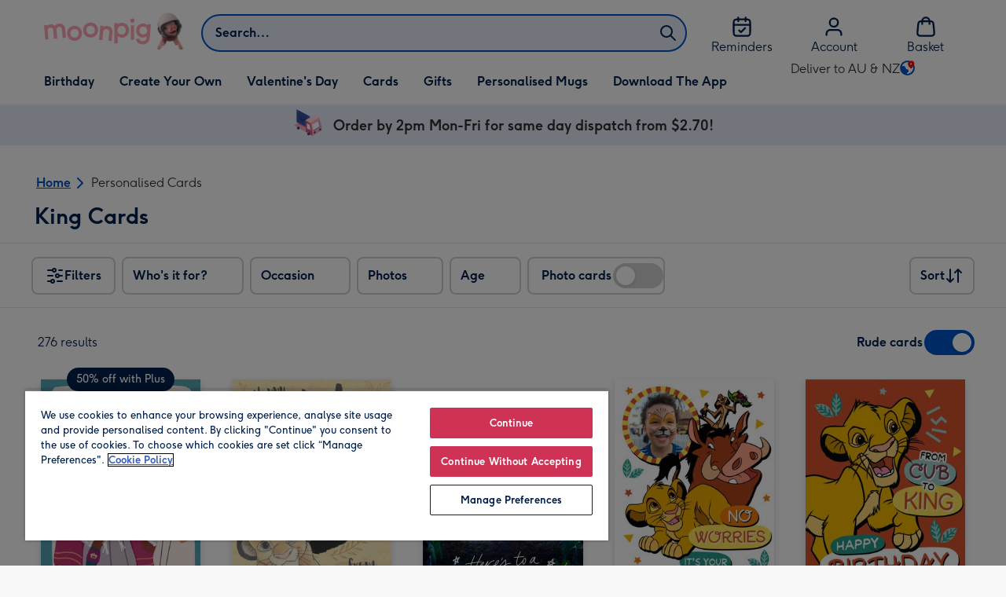

--- FILE ---
content_type: text/html; charset=utf-8
request_url: https://www.moonpig.com/au/d/cards/king-cards/
body_size: 74628
content:
<!DOCTYPE html><html lang="en-AU" prefix="og: http://ogp.me/ns#"><head><meta charSet="utf-8" data-next-head=""/><meta name="viewport" content="width=device-width" data-next-head=""/><script src="https://cdn.speedcurve.com/js/lux.js?id=407819630" async="" defer="" crossorigin="anonymous"></script><script src="https://accounts.google.com/gsi/client" async="" defer=""></script><link rel="icon" type="image/x-icon" href="/favicon.ico" data-next-head=""/><meta property="og:image" content="https://static.web-explore.prod.moonpig.net/e894ced4b428f597bfd431b4d3c978d8f7d5ddc9/_next/static/images/logo-square-04593fba8ca36342991bde060fd4a2f9.png" data-next-head=""/><meta property="og:site_name" content="Moonpig" data-next-head=""/><meta http-equiv="x-ua-compatible" content="IE=edge" data-next-head=""/><meta name="msvalidate.01" content="EFEAA4EF6245A1C2FA69117AF91BDC43" data-next-head=""/><meta name="msapplication-TileColor" content="#dae7f1" data-next-head=""/><meta name="facebook-domain-verification" content="m1grp3yre854sblydf9igrph3ldzoc" data-next-head=""/><meta name="msapplication-TileImage" content="https://static.web-explore.prod.moonpig.net/e894ced4b428f597bfd431b4d3c978d8f7d5ddc9/_next/static/images/logo-square-win8-4a72f271249411239a555e23410eb701.png" data-next-head=""/><meta name="version" content="e894ced4b428f597bfd431b4d3c978d8f7d5ddc9" data-next-head=""/><meta content="6ynlpPuN0ok0-Oy8NELN7XktiFH-5iVAaoB7uIAdTUA" name="google-site-verification" data-next-head=""/><meta http-equiv="Content-Security-Policy" content="default-src &#x27;none&#x27;;font-src &#x27;self&#x27; data: *.gstatic.com *.hotjar.com *.hotjar.io *.intercomcdn.com dkdrawii0zqtg.cloudfront.net *.moonpig.com *.moonpig.net mnpg-customer-creations-storage-us-east-1-prod-assets.s3.amazonaws.com mnpg-customer-creations-storage-eu-west-1-prod-assets.s3.eu-west-1.amazonaws.com mnpg-customer-creations-storage-us-east-1-prod-assets.s3.us-east-1.amazonaws.com mnpg-customer-creations-storage-ap-southeast-2-prod-assets.s3.ap-southeast-2.amazonaws.com;connect-src &#x27;self&#x27; blob: sc-static.net *.adalyser.com *.adnxs.com *.adyen.com ak.sail-horizon.com api.sail-track.com api.sail-personalize.com *.bing.net *.bing.com *.clarity.ms const.uno *.cookielaw.org *.criteo.com *.criteo.net data: *.doubleclick.net *.facebook.com *.google-analytics.com *.google.co.uk google.com *.google.com *.google.com.au *.googleadservices.com *.googleapis.com *.googletagmanager.com *.googlesyndication.com *.mplat-ppcprotect.com *.hotjar.com:* *.hotjar.com *.hotjar.io *.hs-analytics.net *.hsappstatic.net *.hs-banner.com *.hscollectedforms.net *.hs-scripts.com *.hsadspixel.net *.hubspot.com *.intercom.io *.intercom-messenger.com *.onetrust.com *.pangle-ads.com *.paypal.com *.pinterest.com *.podscribe.com px.ads.linkedin.com *.reddit.com *.redditstatic.com *.rokt-api.com *.rokt.com *.rakuten *.sailthru.cloud *.sciencebehindecommerce.com *.snapchat.com *.snitcher.com *.sovendus.com *.sovendus-benefits.com *.speedcurve.com *.taboola.com *.teads.tv *.tiktok.com *.tiktokw.us *.trackjs.com *.trustpilot.com *.wepowerconnections.com wss://*.hotjar.com wss://*.intercom-messenger.com wss://*.intercom.io mnpg-design-api-us-east-1-prod-image-upload.s3.amazonaws.com mnpg-design-api-eu-west-1-prod-image-upload.s3.eu-west-1.amazonaws.com mnpg-design-sticker-ai-generator-eu-west-1-prod-store.s3.eu-west-1.amazonaws.com mnpg-design-api-us-east-1-prod-image-upload.s3.us-east-1.amazonaws.com mnpg-design-sticker-ai-generator-us-east-1-prod-store.s3.us-east-1.amazonaws.com mnpg-design-api-ap-southeast-2-prod-image-upload.s3.ap-southeast-2.amazonaws.com mnpg-design-sticker-ai-generator-ap-southeast-2-prod-store.s3.ap-southeast-2.amazonaws.com mnpg-media-assets-us-east-1-prod-uploaded.s3.amazonaws.com mnpg-media-assets-us-east-1-prod-converted.s3.amazonaws.com mnpg-media-assets-eu-west-1-prod-uploaded.s3.eu-west-1.amazonaws.com mnpg-media-assets-us-east-1-prod-uploaded.s3.us-east-1.amazonaws.com mnpg-media-assets-ap-southeast-2-prod-uploaded.s3.ap-southeast-2.amazonaws.com mnpg-media-assets-eu-west-1-prod-converted.s3.eu-west-1.amazonaws.com mnpg-media-assets-us-east-1-prod-converted.s3.us-east-1.amazonaws.com mnpg-media-assets-ap-southeast-2-prod-converted.s3.ap-southeast-2.amazonaws.com mnpg-business-api-eu-west-1-prod-recipient-upload.s3.eu-west-1.amazonaws.com mnpg-business-api-us-east-1-prod-recipient-upload.s3.us-east-1.amazonaws.com mnpg-business-api-ap-southeast-2-prod-recipient-upload.s3.ap-southeast-2.amazonaws.com mnpg-customer-creations-storage-us-east-1-prod-assets.s3.amazonaws.com mnpg-customer-creations-storage-eu-west-1-prod-assets.s3.eu-west-1.amazonaws.com mnpg-customer-creations-storage-us-east-1-prod-assets.s3.us-east-1.amazonaws.com mnpg-customer-creations-storage-ap-southeast-2-prod-assets.s3.ap-southeast-2.amazonaws.com *.mixpanel.com *.lunio.ai *.moonpig.com *.moonpig.net *.sail-horizon.com *.sail-personalize.com *.sail-track.com;frame-src &#x27;self&#x27; *.adyen.com *.adsrvr.org *.awin1.com *.criteo.com *.criteo.net *.doubleclick.net *.facebook.com *.googleadservices.com *.googlesyndication.com *.googletagmanager.com *.hotjar.com *.hotjar.io *.hubspot.com *.hubspot.net *.hs-sites.com *.hsforms.net *.hsforms.com *.intercom.io *.mplat-ppcprotect.com *.paypal.com *.paypalobjects.com *.pinterest.com *.pinterest.co.uk *.rakuten.com *.roeye.com *.sovendus-benefits.com *.snapchat.com *.stripe.com *.trustpilot.com *.wepowerconnections.com *.youtube.com *.zenaps.com;style-src &#x27;unsafe-inline&#x27; &#x27;self&#x27; *.adyen.com *.google.co.uk *.google.com *.googleapis.com *.googletagmanager.com *.paypal.com *.moonpig.com *.moonpig.net;img-src * data: blob:;script-src &#x27;self&#x27; &#x27;unsafe-inline&#x27; &#x27;unsafe-eval&#x27; d3dh5c7rwzliwm.cloudfront.net d32106rlhdcogo.cloudfront.net dgf0rw7orw6vf.cloudfront.net d34r8q7sht0t9k.cloudfront.net *.adalyser.com *.adnxs.com *.adyen.com *.adsrvr.org *.awin1.com ak.sail-horizon.com *.bing.net *.bing.com *.clarity.ms const.uno *.cookielaw.org *.criteo.com *.criteo.net *.doubleclick.net *.dwin1.com *.facebook.net *.google-analytics.com *.google.co.uk *.google.com *.google.com.au *.googleadservices.com *.googlesyndication.com *.googletagmanager.com *.googletagservices.com *.hs-analytics.net *.hsappstatic.net *.hs-banner.com *.hscollectedforms.net *.hs-scripts.com *.hsadspixel.net *.hubspot.com *.hotjar.com *.hotjar.io *.intercom.io *.intercomcdn.com *.mplat-ppcprotect.com *.onetrust.com *.pangle-ads.com *.paypal.com *.paypalobjects.com *.pinimg.com *.pinterest.com *.podscribe.com px.ads.linkedin.com *.quantserve.com *.quantcount.com *.rakuten.com *.reddit.com *.redditstatic.com *.rokt-api.com *.rokt.com *.roeyecdn.com sc-static.net *.sciencebehindecommerce.com *.snapchat.com snap.licdn.com *.sovendus.com *.snitcher.com *.speedcurve.com *.stape.io stapecdn.com *.stripe.com *.taboola.com *.teads.tv *.tiktok.com *.trustpilot.com unpkg.com *.usemessages.com *.wepowerconnections.com *.youtube.com *.zenaps.com *.moonpig.com *.moonpig.net *.sail-horizon.com *.sail-personalize.com *.sail-track.com;worker-src &#x27;self&#x27; *.googletagmanager.com ;child-src &#x27;self&#x27; *.googletagmanager.com ;media-src blob: mnpg-media-assets-us-east-1-prod-uploaded.s3.amazonaws.com mnpg-media-assets-us-east-1-prod-converted.s3.amazonaws.com mnpg-media-assets-eu-west-1-prod-uploaded.s3.eu-west-1.amazonaws.com mnpg-media-assets-us-east-1-prod-uploaded.s3.us-east-1.amazonaws.com mnpg-media-assets-ap-southeast-2-prod-uploaded.s3.ap-southeast-2.amazonaws.com mnpg-media-assets-eu-west-1-prod-converted.s3.eu-west-1.amazonaws.com mnpg-media-assets-us-east-1-prod-converted.s3.us-east-1.amazonaws.com mnpg-media-assets-ap-southeast-2-prod-converted.s3.ap-southeast-2.amazonaws.com *.moonpig.net videos.ctfassets.net" data-next-head=""/><link rel="canonical" href="https://www.moonpig.com/au/d/cards/king-cards/" data-next-head=""/><link rel="next" href="https://www.moonpig.com/au/d/cards/king-cards/?offset=24" data-next-head=""/><meta property="og:url" content="https://www.moonpig.com/au/d/cards/king-cards/" data-next-head=""/><meta name="description" content="King Cards. Personalise with photos and custom text." data-next-head=""/><meta property="og:title" content="King Cards. Personalise with photos and custom text." data-next-head=""/><meta property="og:description" content="King Cards. Personalise with photos and custom text." data-next-head=""/><meta property="og:locale" content="en-GB" data-next-head=""/><meta property="og:type" content="website" data-next-head=""/><meta data-testid="robots" name="robots" content="noindex, nofollow" data-next-head=""/><title data-next-head="">King Cards | Moonpig</title><meta name="title" content="King Cards | Moonpig" data-next-head=""/><script data-testid="gtm-script" data-next-head="">window.dataLayer = window.dataLayer || []; (function(w,d,s,l,i){w[l]=w[l]||[];w[l].push({'gtm.start':new Date().getTime(),event:'gtm.js'});var f=d.getElementsByTagName(s)[0],
    j=d.createElement(s);j.async=true;j.src=
    "/moonlog/7z9ujhogwghf.js?"+i;f.parentNode.insertBefore(j,f);
    })(window,document,'script','dataLayer','1i=DwxaMDMiRSdeOj0zNlZOHFtaSUZBCwZXER8QWQoABwQWAQBZBAAFTBUHF0pIAgcFCAQIEA%3D%3D%3D');
    </script><style>
      #nprogress,
      #nprogress .bar {
        position: fixed;
        z-index: 1031;
        top: 0;
        left: 0;
        width: 100%;
        height: 2px;
      }

      #nprogress {
        pointer-events: none;
        background: #f4f4f4
      }

      #nprogress .bar {
        box-shadow: 0 0 8px #ffa6b6;
        background: #ffa6b6;
      }
  </style><script>LUX=(function(){var a=("undefined"!==typeof(LUX)&&"undefined"!==typeof(LUX.gaMarks)?LUX.gaMarks:[]);var d=("undefined"!==typeof(LUX)&&"undefined"!==typeof(LUX.gaMeasures)?LUX.gaMeasures:[]);var j="LUX_start";var k=window.performance;var l=("undefined"!==typeof(LUX)&&LUX.ns?LUX.ns:(Date.now?Date.now():+(new Date())));if(k&&k.timing&&k.timing.navigationStart){l=k.timing.navigationStart}function f(){if(k&&k.now){return k.now()}var o=Date.now?Date.now():+(new Date());return o-l}function b(n){if(k){if(k.mark){return k.mark(n)}else{if(k.webkitMark){return k.webkitMark(n)}}}a.push({name:n,entryType:"mark",startTime:f(),duration:0});return}function m(p,t,n){if("undefined"===typeof(t)&&h(j)){t=j}if(k){if(k.measure){if(t){if(n){return k.measure(p,t,n)}else{return k.measure(p,t)}}else{return k.measure(p)}}else{if(k.webkitMeasure){return k.webkitMeasure(p,t,n)}}}var r=0,o=f();if(t){var s=h(t);if(s){r=s.startTime}else{if(k&&k.timing&&k.timing[t]){r=k.timing[t]-k.timing.navigationStart}else{return}}}if(n){var q=h(n);if(q){o=q.startTime}else{if(k&&k.timing&&k.timing[n]){o=k.timing[n]-k.timing.navigationStart}else{return}}}d.push({name:p,entryType:"measure",startTime:r,duration:(o-r)});return}function h(n){return c(n,g())}function c(p,o){for(i=o.length-1;i>=0;i--){var n=o[i];if(p===n.name){return n}}return undefined}function g(){if(k){if(k.getEntriesByType){return k.getEntriesByType("mark")}else{if(k.webkitGetEntriesByType){return k.webkitGetEntriesByType("mark")}}}return a}return{mark:b,measure:m,gaMarks:a,gaMeasures:d}})();LUX.ns=(Date.now?Date.now():+(new Date()));LUX.ac=[];LUX.cmd=function(a){LUX.ac.push(a)};LUX.init=function(){LUX.cmd(["init"])};LUX.send=function(){LUX.cmd(["send"])};LUX.addData=function(a,b){LUX.cmd(["addData",a,b])};LUX_ae=[];window.addEventListener("error",function(a){LUX_ae.push(a)});LUX_al=[];if("function"===typeof(PerformanceObserver)&&"function"===typeof(PerformanceLongTaskTiming)){var LongTaskObserver=new PerformanceObserver(function(c){var b=c.getEntries();for(var a=0;a<b.length;a++){var d=b[a];LUX_al.push(d)}});try{LongTaskObserver.observe({type:["longtask"]})}catch(e){}};</script><script>if(!window._AutofillCallbackHandler){window._AutofillCallbackHandler=function(){}}</script><noscript data-n-css=""></noscript><script defer="" crossorigin="anonymous" noModule="" src="https://static.web-explore.prod.moonpig.net/e894ced4b428f597bfd431b4d3c978d8f7d5ddc9/_next/static/chunks/polyfills-42372ed130431b0a.js"></script><script src="https://static.web-explore.prod.moonpig.net/e894ced4b428f597bfd431b4d3c978d8f7d5ddc9/_next/static/chunks/webpack-286aa12b65221aa8.js" defer="" crossorigin="anonymous"></script><script src="https://static.web-explore.prod.moonpig.net/e894ced4b428f597bfd431b4d3c978d8f7d5ddc9/_next/static/chunks/framework-e0ced118ac36904b.js" defer="" crossorigin="anonymous"></script><script src="https://static.web-explore.prod.moonpig.net/e894ced4b428f597bfd431b4d3c978d8f7d5ddc9/_next/static/chunks/main-7a3ede511787de2f.js" defer="" crossorigin="anonymous"></script><script src="https://static.web-explore.prod.moonpig.net/e894ced4b428f597bfd431b4d3c978d8f7d5ddc9/_next/static/chunks/pages/_app-a1c4786f80ac1385.js" defer="" crossorigin="anonymous"></script><script src="https://static.web-explore.prod.moonpig.net/e894ced4b428f597bfd431b4d3c978d8f7d5ddc9/_next/static/chunks/405-68c3f3f2af6da25a.js" defer="" crossorigin="anonymous"></script><script src="https://static.web-explore.prod.moonpig.net/e894ced4b428f597bfd431b4d3c978d8f7d5ddc9/_next/static/chunks/35-c59ce599b7505874.js" defer="" crossorigin="anonymous"></script><script src="https://static.web-explore.prod.moonpig.net/e894ced4b428f597bfd431b4d3c978d8f7d5ddc9/_next/static/chunks/397-3b90f8fb992650ee.js" defer="" crossorigin="anonymous"></script><script src="https://static.web-explore.prod.moonpig.net/e894ced4b428f597bfd431b4d3c978d8f7d5ddc9/_next/static/chunks/649-9bab9ad626fdd9ca.js" defer="" crossorigin="anonymous"></script><script src="https://static.web-explore.prod.moonpig.net/e894ced4b428f597bfd431b4d3c978d8f7d5ddc9/_next/static/chunks/317-061a104be78dfc7b.js" defer="" crossorigin="anonymous"></script><script src="https://static.web-explore.prod.moonpig.net/e894ced4b428f597bfd431b4d3c978d8f7d5ddc9/_next/static/chunks/492-1d50d5aa01a394c6.js" defer="" crossorigin="anonymous"></script><script src="https://static.web-explore.prod.moonpig.net/e894ced4b428f597bfd431b4d3c978d8f7d5ddc9/_next/static/chunks/999-b7eda22f191818f0.js" defer="" crossorigin="anonymous"></script><script src="https://static.web-explore.prod.moonpig.net/e894ced4b428f597bfd431b4d3c978d8f7d5ddc9/_next/static/chunks/6-5b364296f4866977.js" defer="" crossorigin="anonymous"></script><script src="https://static.web-explore.prod.moonpig.net/e894ced4b428f597bfd431b4d3c978d8f7d5ddc9/_next/static/chunks/pages/dynamic-160790e3b82b0721.js" defer="" crossorigin="anonymous"></script><script src="https://static.web-explore.prod.moonpig.net/e894ced4b428f597bfd431b4d3c978d8f7d5ddc9/_next/static/e894ced4b428f597bfd431b4d3c978d8f7d5ddc9/_buildManifest.js" defer="" crossorigin="anonymous"></script><script src="https://static.web-explore.prod.moonpig.net/e894ced4b428f597bfd431b4d3c978d8f7d5ddc9/_next/static/e894ced4b428f597bfd431b4d3c978d8f7d5ddc9/_ssgManifest.js" defer="" crossorigin="anonymous"></script><style data-styled="" data-styled-version="6.1.19">.lbAANc{background-color:#ffffff;padding:4px;}/*!sc*/
.kTDbCF{position:relative;}/*!sc*/
@media (min-width: 0em){.kTDbCF{padding-top:4px;padding-bottom:4px;}}/*!sc*/
@media (min-width: 75em){.kTDbCF{padding-top:16px;padding-bottom:8px;}}/*!sc*/
.WNxBt{width:100%;}/*!sc*/
@media (min-width: 0em){.WNxBt{margin-top:8px;margin-bottom:8px;}}/*!sc*/
@media (min-width: 75em){.WNxBt{margin-top:2px;margin-bottom:2px;}}/*!sc*/
.dvTPbw{flex-direction:column;align-items:center;}/*!sc*/
@media (min-width: 0em){.gJVEbw{margin-right:0;}}/*!sc*/
@media (min-width: 40em){.gJVEbw{margin-right:8px;}}/*!sc*/
.kPIBfB{display:none;}/*!sc*/
.fMapXE{background-color:#e6eefa;}/*!sc*/
@media (min-width: 0em){.fMapXE{padding-left:16px;padding-right:16px;}}/*!sc*/
@media (min-width: 40em){.fMapXE{padding-left:24px;padding-right:24px;}}/*!sc*/
.gmdKRP{justify-content:center;align-items:center;width:100%;padding-top:2px;padding-bottom:2px;}/*!sc*/
.coztQh{padding-right:4px;}/*!sc*/
.kugYYR{padding-right:8px;}/*!sc*/
.fuSPDc{border-bottom:1px solid;border-color:#e8e8e8;}/*!sc*/
@media (min-width: 0em){.idkJKm{padding-left:8px;padding-right:8px;}}/*!sc*/
@media (min-width: 75em){.idkJKm{padding-left:0;padding-right:0;}}/*!sc*/
.ekuPNg{margin-right:4px;margin-bottom:16px;}/*!sc*/
.bleSBr{align-items:center;}/*!sc*/
@media (min-width: 0em){.bleSBr{display:flex;}}/*!sc*/
@media (min-width: 40em){.bleSBr{display:flex;}}/*!sc*/
@media (min-width: 56.25em){.bleSBr{display:none;}}/*!sc*/
.eOnjwI{flex-direction:row;}/*!sc*/
.jVldOr{justify-content:space-between;}/*!sc*/
@media (min-width: 0em){.jVldOr{padding-right:16px;padding-left:20px;}}/*!sc*/
@media (min-width: 75em){.jVldOr{padding-right:0;padding-left:8px;}}/*!sc*/
.jsdMvO{margin-bottom:16px;}/*!sc*/
.klksmI{justify-content:center;align-items:center;}/*!sc*/
@media (min-width: 0em){.brLDAS{width:50%;}}/*!sc*/
@media (min-width: 25em){.brLDAS{width:50%;}}/*!sc*/
@media (min-width: 40em){.brLDAS{width:33.33333333333333%;}}/*!sc*/
@media (min-width: 56.25em){.brLDAS{width:25%;}}/*!sc*/
@media (min-width: 75em){.brLDAS{width:20%;}}/*!sc*/
@media (min-width: 102.5em){.brLDAS{width:20%;}}/*!sc*/
.byUwje{height:100%;}/*!sc*/
@media (min-width: 0em){.byUwje{padding:8px;}}/*!sc*/
@media (min-width: 25em){.byUwje{padding:12px;}}/*!sc*/
.grjvuJ{color:#ffffff;font-family:Moonpig,Arial,Sans-Serif;font-weight:normal;line-height:1.375rem;font-size:0.875rem;letter-spacing:0;paragraph-spacing:0;text-decoration:none;}/*!sc*/
.lkHvBU{margin-top:16px;margin-bottom:16px;}/*!sc*/
.bMUdlM{background-color:#f0f1f3;padding-top:32px;padding-bottom:32px;}/*!sc*/
.hMmPLC{gap:12px;}/*!sc*/
@media (min-width: 0em){.hMmPLC{width:100%;}}/*!sc*/
@media (min-width: 25em){.hMmPLC{width:50%;}}/*!sc*/
@media (min-width: 40em){.hMmPLC{width:25%;}}/*!sc*/
.cScwOb{background-color:#ffffff;}/*!sc*/
@media (min-width: 0em){.cScwOb{padding-top:20px;padding-bottom:8px;}}/*!sc*/
@media (min-width: 40em){.cScwOb{padding-top:32px;padding-bottom:48px;}}/*!sc*/
@media (min-width: 0em){.kDPpBC{width:100%;}}/*!sc*/
@media (min-width: 40em){.kDPpBC{width:50%;}}/*!sc*/
@media (min-width: 56.25em){.kDPpBC{width:33.33333333333333%;}}/*!sc*/
.bmgqVk{flex-direction:column;}/*!sc*/
.bzPked{align-items:center;color:#ffa6b6;min-height:48px;}/*!sc*/
.kjqblh{max-width:860px;margin-top:20px;}/*!sc*/
@media (min-width: 0em){.kjqblh{width:100%;}}/*!sc*/
@media (min-width: 40em){.kjqblh{width:50%;}}/*!sc*/
@media (min-width: 56.25em){.kjqblh{width:33.33333333333333%;}}/*!sc*/
data-styled.g1[id="sc-bRKDuR"]{content:"lbAANc,kTDbCF,bCZExY,WNxBt,dvTPbw,gJVEbw,kPIBfB,fMapXE,gmdKRP,coztQh,kugYYR,fuSPDc,idkJKm,ekuPNg,bleSBr,eOnjwI,jVldOr,jsdMvO,klksmI,brLDAS,byUwje,grjvuJ,lkHvBU,bMUdlM,hMmPLC,cScwOb,kDPpBC,bmgqVk,bzPked,kjqblh,"}/*!sc*/
.dHAvLN{display:flex;}/*!sc*/
data-styled.g10[id="sc-kNOymR"]{content:"dHAvLN,"}/*!sc*/
.xwTZI{display:flex;gap:8px;}/*!sc*/
data-styled.g18[id="sc-kCuUfV"]{content:"xwTZI,"}/*!sc*/
.iUabFp{position:relative;align-self:center;width:1.5rem;height:1.5rem;}/*!sc*/
data-styled.g19[id="sc-dNdcvo"]{content:"iUabFp,"}/*!sc*/
.bIBwcU{position:relative;display:inline-flex;flex-direction:row;align-items:center;justify-content:center;min-height:48px;text-align:center;transition:background-color 150ms linear;cursor:pointer;border-radius:8px;box-shadow:0px 1px 4px 0px #00204d26;padding:12px;font-family:Moonpig,Arial,Sans-Serif;font-weight:700;line-height:1.5rem;font-size:1rem;letter-spacing:0;paragraph-spacing:0;text-decoration:none;transition:box-shadow 150ms linear;text-decoration-skip-ink:none;background-color:transparent;border:2px solid;border-color:transparent;color:#0054c8;box-shadow:0px 0px 0px 0px #000000;padding-left:0;padding-right:0;font-family:Moonpig,Arial,Sans-Serif;font-weight:700;line-height:1.5rem;font-size:1rem;letter-spacing:0;paragraph-spacing:0;text-decoration:underline;text-case:0;}/*!sc*/
.bIBwcU:disabled{cursor:not-allowed;border-color:#a3a3a3;color:#a3a3a3;background-color:#e8e8e8;}/*!sc*/
.bIBwcU:not(:disabled):hover{box-shadow:0px 3px 8px 0px #00034d26;}/*!sc*/
.bIBwcU:not(:disabled):active{box-shadow:0px 1px 4px 0px #00204d26;}/*!sc*/
@media (prefers-reduced-motion){.bIBwcU{transition:none;}}/*!sc*/
.bIBwcU:disabled{box-shadow:0px 0px 0px 0px #000000;}/*!sc*/
.bIBwcU:not(:disabled):focus{outline:transparent;box-shadow:0px 0px 0px 2px #FFFFFF,0px 0px 0px 5px #0054C8;}/*!sc*/
.bIBwcU:not(:disabled):focus:not(:focus-visible){box-shadow:0px 0px 0px 0px #000000;}/*!sc*/
.bIBwcU.loading{cursor:progress;color:#767676;}/*!sc*/
.bIBwcU:disabled{border:solid 2px transparent;background-color:transparent;}/*!sc*/
.bIBwcU:not(:disabled, .loading):hover,.bIBwcU:not(:disabled, .loading):focus{text-decoration-thickness:2px;}/*!sc*/
.bIBwcU:not(:disabled, .loading):hover{color:#004099;box-shadow:0px 0px 0px 0px #000000;}/*!sc*/
.bIBwcU:not(:disabled, .loading):focus{color:#0459d9;}/*!sc*/
.bIBwcU:not(:disabled, .loading):active{box-shadow:0px 0px 0px 0px #000000;}/*!sc*/
data-styled.g21[id="sc-gGKoUb"]{content:"bIBwcU,"}/*!sc*/
.bufbwN{position:relative;width:48px;height:48px;}/*!sc*/
.bufbwN::before{display:block;height:0;content:'';padding-bottom:100%;}/*!sc*/
.bufbwN img{display:block;}/*!sc*/
.bufbwN >:first-child:not(picture),.bufbwN >picture img{position:absolute;top:0;left:0;width:100%;height:100%;}/*!sc*/
.bufbwN >figure :first-child:not(picture),.bufbwN >figure picture img{position:absolute;top:0;left:0;width:100%;height:100%;}/*!sc*/
.wAwJE{position:relative;}/*!sc*/
.wAwJE::before{display:block;height:0;content:'';padding-bottom:133.33333333333331%;}/*!sc*/
.wAwJE img{display:block;}/*!sc*/
.wAwJE >:first-child:not(picture),.wAwJE >picture img{position:absolute;top:0;left:0;width:100%;height:100%;}/*!sc*/
.wAwJE >figure :first-child:not(picture),.wAwJE >figure picture img{position:absolute;top:0;left:0;width:100%;height:100%;}/*!sc*/
.bMOSXw{position:relative;}/*!sc*/
.bMOSXw::before{display:block;height:0;content:'';padding-bottom:141.7142857142857%;}/*!sc*/
.bMOSXw img{display:block;}/*!sc*/
.bMOSXw >:first-child:not(picture),.bMOSXw >picture img{position:absolute;top:0;left:0;width:100%;height:100%;}/*!sc*/
.bMOSXw >figure :first-child:not(picture),.bMOSXw >figure picture img{position:absolute;top:0;left:0;width:100%;height:100%;}/*!sc*/
.iklMoE{position:relative;}/*!sc*/
.iklMoE::before{display:block;height:0;content:'';padding-bottom:100%;}/*!sc*/
.iklMoE img{display:block;}/*!sc*/
.iklMoE >:first-child:not(picture),.iklMoE >picture img{position:absolute;top:0;left:0;width:100%;height:100%;}/*!sc*/
.iklMoE >figure :first-child:not(picture),.iklMoE >figure picture img{position:absolute;top:0;left:0;width:100%;height:100%;}/*!sc*/
data-styled.g24[id="sc-eqNDNG"]{content:"bufbwN,wAwJE,bMOSXw,iklMoE,"}/*!sc*/
.etbQrD{font-family:Moonpig,Arial,Sans-Serif;font-weight:300;line-height:1.5rem;font-size:1rem;letter-spacing:0;paragraph-spacing:0;text-decoration:none;}/*!sc*/
.kEZktE{font-family:Moonpig,Arial,Sans-Serif;font-weight:700;letter-spacing:0;}/*!sc*/
@media (min-width: 0em){.kEZktE{line-height:1.375rem;font-size:0.875rem;}}/*!sc*/
@media (min-width: 40em){.kEZktE{line-height:1.625rem;font-size:1.125rem;}}/*!sc*/
.eUjmgY{display:inline;color:#00204d;}/*!sc*/
@media (min-width: 0em){.eUjmgY{font-family:Moonpig,Arial,Sans-Serif;font-weight:700;line-height:1.75rem;font-size:1.25rem;letter-spacing:0;paragraph-spacing:0;text-decoration:none;}}/*!sc*/
@media (min-width: 40em){.eUjmgY{font-family:Moonpig,Arial,Sans-Serif;font-weight:700;line-height:2.25rem;font-size:1.75rem;letter-spacing:0;paragraph-spacing:0;text-decoration:none;}}/*!sc*/
.wwWvE{font-family:Moonpig,Arial,Sans-Serif;font-weight:700;line-height:1.5rem;font-size:1rem;letter-spacing:0;paragraph-spacing:0;text-decoration:none;}/*!sc*/
@media (min-width: 0em){.wwWvE{display:none;}}/*!sc*/
@media (min-width: 40em){.wwWvE{display:block;}}/*!sc*/
.kBfFDK{color:#00204d;padding-top:16px;padding-bottom:16px;font-family:Moonpig,Arial,Sans-Serif;font-weight:300;line-height:1.5rem;font-size:1rem;letter-spacing:0;paragraph-spacing:0;text-decoration:none;}/*!sc*/
.bzjiRt{color:#00204d;margin-bottom:12px;}/*!sc*/
@media (min-width: 0em){.bzjiRt{font-family:Moonpig,Arial,Sans-Serif;font-weight:700;line-height:1.625rem;font-size:1.125rem;letter-spacing:0;paragraph-spacing:0;text-decoration:none;}}/*!sc*/
@media (min-width: 40em){.bzjiRt{font-family:Moonpig,Arial,Sans-Serif;font-weight:700;line-height:1.75rem;font-size:1.25rem;letter-spacing:0;paragraph-spacing:0;text-decoration:none;}}/*!sc*/
.bzCsdP{color:#00204d;text-align:left;}/*!sc*/
@media (min-width: 0em){.bzCsdP{margin-bottom:8px;font-family:Moonpig,Arial,Sans-Serif;font-weight:700;line-height:1.625rem;font-size:1.125rem;letter-spacing:0;paragraph-spacing:0;text-decoration:none;}}/*!sc*/
@media (min-width: 40em){.bzCsdP{margin-bottom:12px;font-family:Moonpig,Arial,Sans-Serif;font-weight:700;line-height:1.75rem;font-size:1.25rem;letter-spacing:0;paragraph-spacing:0;text-decoration:none;}}/*!sc*/
.kpBDKn{margin-bottom:0;font-family:Moonpig,Arial,Sans-Serif;font-weight:300;line-height:1.375rem;font-size:0.875rem;letter-spacing:0;paragraph-spacing:0;text-decoration:none;}/*!sc*/
data-styled.g25[id="sc-fVHBlr"]{content:"etbQrD,kEZktE,eUjmgY,wwWvE,kBfFDK,bzjiRt,bzCsdP,kpBDKn,"}/*!sc*/
.bYEXwq{max-width:1200px;box-sizing:content-box;margin-left:auto;margin-right:auto;}/*!sc*/
@media (min-width: 75em){.bYEXwq{padding-left:24px;padding-right:24px;}}/*!sc*/
.bYEXwq >div{box-sizing:border-box;}/*!sc*/
.hcCDRE{padding-left:0;padding-right:0;max-width:1200px;box-sizing:content-box;margin-left:auto;margin-right:auto;}/*!sc*/
.hcCDRE >div{box-sizing:border-box;}/*!sc*/
.gUlJhj{max-width:1200px;box-sizing:content-box;margin-left:auto;margin-right:auto;}/*!sc*/
@media (min-width: 0em){.gUlJhj{padding-left:16px;padding-right:16px;}}/*!sc*/
@media (min-width: 40em){.gUlJhj{padding-left:24px;padding-right:24px;}}/*!sc*/
.gUlJhj >div{box-sizing:border-box;}/*!sc*/
data-styled.g26[id="sc-gLaqbQ"]{content:"bYEXwq,hcCDRE,gUlJhj,"}/*!sc*/
.bbZJWy{flex-shrink:0;flex-grow:0;}/*!sc*/
data-styled.g31[id="sc-kjwdDK"]{content:"bbZJWy,"}/*!sc*/
.gSLHpx{display:flex;justify-content:center;align-items:center;width:44px;height:44px;}/*!sc*/
data-styled.g32[id="sc-eVqvcJ"]{content:"gSLHpx,"}/*!sc*/
.jxlVfo{width:32px;aspect-ratio:1;display:flex;align-items:center;justify-content:center;border-radius:50%;color:#00204d;background-color:#ffffff;box-shadow:0px 8px 18px 0px #00204d26;}/*!sc*/
data-styled.g33[id="sc-bbbBoY"]{content:"jxlVfo,"}/*!sc*/
.dpTtmW{left:0;position:absolute;top:0;bottom:0;margin:auto 0;z-index:1;-webkit-tap-highlight-color:transparent;}/*!sc*/
.dpTtmW:disabled{visibility:hidden;}/*!sc*/
data-styled.g34[id="sc-cdmAjP"]{content:"dpTtmW,"}/*!sc*/
.fqUkzT{right:0;position:absolute;top:0;bottom:0;margin:auto 0;z-index:1;-webkit-tap-highlight-color:transparent;}/*!sc*/
.fqUkzT:disabled{visibility:hidden;}/*!sc*/
data-styled.g35[id="sc-jytpVa"]{content:"fqUkzT,"}/*!sc*/
.jvETzo{position:relative;padding-left:16px;padding-right:16px;}/*!sc*/
data-styled.g37[id="sc-pYNGo"]{content:"jvETzo,"}/*!sc*/
.kAWcCs{margin:0;padding-left:0;padding-right:0;padding-top:0;padding-bottom:0;display:flex;overflow-x:scroll;list-style-type:none;animation-duration:1000ms;animation-fill-mode:both;-webkit-overflow-scrolling:touch;scrollbar-width:none;}/*!sc*/
@media (prefers-reduced-motion: reduce){.kAWcCs{animation:none;}}/*!sc*/
@keyframes bounce{0%,20%,50%,80%,100%{transform:translateX(0);}40%{transform:translateX(-30px);}60%{transform:translateX(-15px);}}/*!sc*/
.kAWcCs::-webkit-scrollbar{display:none;}/*!sc*/
data-styled.g38[id="sc-cCVJLD"]{content:"kAWcCs,"}/*!sc*/
.kAayUm{width:100%;height:1px;border:none;border-radius:24px;background-color:#d1d1d1;}/*!sc*/
data-styled.g46[id="sc-kUouGy"]{content:"kAayUm,"}/*!sc*/
html{-webkit-font-smoothing:auto;-moz-osx-font-smoothing:auto;box-sizing:border-box;}/*!sc*/
*,*::before,*::after{box-sizing:inherit;}/*!sc*/
body{margin:0;color:#313131;background-color:#f8f8f9;font-family:Moonpig,Arial,Sans-Serif;font-weight:300;line-height:1.5rem;font-size:1rem;letter-spacing:0;paragraph-spacing:0;text-decoration:none;}/*!sc*/
strong{font-weight:700;}/*!sc*/
a{color:#0054c8;text-decoration:none;}/*!sc*/
a:hover{text-decoration:underline;}/*!sc*/
ol,ul{list-style:none;margin:0;padding:0;text-indent:0;}/*!sc*/
h1{font-family:Moonpig,Arial,Sans-Serif;font-weight:700;letter-spacing:0;}/*!sc*/
@media (min-width: 0em){h1{line-height:2.25rem;font-size:1.75rem;}}/*!sc*/
@media (min-width: 40em){h1{line-height:3rem;font-size:2.5rem;}}/*!sc*/
h2{font-family:Moonpig,Arial,Sans-Serif;font-weight:700;letter-spacing:0;}/*!sc*/
@media (min-width: 0em){h2{line-height:2rem;font-size:1.5rem;}}/*!sc*/
@media (min-width: 40em){h2{line-height:2.5rem;font-size:2rem;}}/*!sc*/
h3{font-family:Moonpig,Arial,Sans-Serif;font-weight:700;letter-spacing:0;}/*!sc*/
@media (min-width: 0em){h3{line-height:1.75rem;font-size:1.25rem;}}/*!sc*/
@media (min-width: 40em){h3{line-height:2.25rem;font-size:1.75rem;}}/*!sc*/
h1,h2,h3,h4,h5,p{margin:0 0 1rem 0;}/*!sc*/
button{border:0;border-radius:0;margin:0;padding:0;background:transparent;}/*!sc*/
button:not(:disabled){cursor:pointer;}/*!sc*/
@font-face{font-family:Moonpig;font-weight:300;font-style:normal;src:url(https://www.moonpig.com/static/fonts/moonpig-light.woff2) format('woff2'),url(https://www.moonpig.com/static/fonts/moonpig-light.woff) format('woff');font-display:fallback;}/*!sc*/
@font-face{font-family:Moonpig;font-weight:500;font-style:normal;src:url(https://www.moonpig.com/static/fonts/moonpig-regular.woff2) format('woff2'),url(https://www.moonpig.com/static/fonts/moonpig-regular.woff) format('woff');font-display:fallback;}/*!sc*/
@font-face{font-family:Moonpig;font-weight:700;font-style:normal;src:url(https://www.moonpig.com/static/fonts/moonpig-bold.woff2) format('woff2'),url(https://www.moonpig.com/static/fonts/moonpig-bold.woff) format('woff');font-display:fallback;}/*!sc*/
data-styled.g47[id="sc-global-YtBvD1"]{content:"sc-global-YtBvD1,"}/*!sc*/
.LVceO{display:flex;flex-wrap:wrap;justify-content:right;margin-left:0;margin-bottom:0;}/*!sc*/
.LVceO >*{padding-left:0;padding-bottom:0;}/*!sc*/
.cOklQB{display:flex;flex-wrap:wrap;}/*!sc*/
@media (min-width: 0em){.cOklQB{margin-left:-8px;margin-bottom:-8px;}}/*!sc*/
@media (min-width: 40em){.cOklQB{margin-left:-16px;margin-bottom:-16px;}}/*!sc*/
@media (min-width: 0em){.cOklQB >*{padding-left:8px;padding-bottom:8px;}}/*!sc*/
@media (min-width: 40em){.cOklQB >*{padding-left:16px;padding-bottom:16px;}}/*!sc*/
.kYJtDF{display:flex;flex-wrap:wrap;margin-left:-12px;margin-bottom:-32px;}/*!sc*/
.kYJtDF >*{padding-left:12px;padding-bottom:32px;}/*!sc*/
.iTODD{display:flex;flex-wrap:wrap;justify-content:left;margin-bottom:0;}/*!sc*/
@media (min-width: 0em){.iTODD{margin-left:0;}}/*!sc*/
@media (min-width: 40em){.iTODD{margin-left:-12px;}}/*!sc*/
.iTODD >*{padding-bottom:0;}/*!sc*/
@media (min-width: 0em){.iTODD >*{padding-left:0;}}/*!sc*/
@media (min-width: 40em){.iTODD >*{padding-left:12px;}}/*!sc*/
.gRNXhT{display:flex;flex-wrap:wrap;justify-content:start;align-items:center;order:0;margin-bottom:-8px;}/*!sc*/
@media (min-width: 0em){.gRNXhT{margin-left:-4px;}}/*!sc*/
@media (min-width: 40em){.gRNXhT{margin-left:-8px;}}/*!sc*/
.gRNXhT >*{padding-bottom:8px;}/*!sc*/
@media (min-width: 0em){.gRNXhT >*{padding-left:4px;}}/*!sc*/
@media (min-width: 40em){.gRNXhT >*{padding-left:8px;}}/*!sc*/
.hiUwRn{display:flex;flex-wrap:wrap;justify-content:start;align-items:center;order:0;margin-bottom:-8px;}/*!sc*/
@media (min-width: 0em){.hiUwRn{margin-left:-8px;}}/*!sc*/
@media (min-width: 40em){.hiUwRn{margin-left:-12px;}}/*!sc*/
.hiUwRn >*{padding-bottom:8px;}/*!sc*/
@media (min-width: 0em){.hiUwRn >*{padding-left:8px;}}/*!sc*/
@media (min-width: 40em){.hiUwRn >*{padding-left:12px;}}/*!sc*/
.hYvrzh{display:flex;flex-wrap:wrap;justify-content:start;align-items:center;order:0;margin-left:-12px;margin-bottom:-8px;}/*!sc*/
.hYvrzh >*{padding-left:12px;padding-bottom:8px;}/*!sc*/
data-styled.g49[id="sc-bjMIFn"]{content:"LVceO,cOklQB,kYJtDF,iTODD,gRNXhT,hiUwRn,hYvrzh,"}/*!sc*/
.khPBGl{border-radius:8px;padding:4px;transition:box-shadow 150ms linear;}/*!sc*/
@media (prefers-reduced-motion){.khPBGl{transition:none;}}/*!sc*/
.khPBGl:disabled{box-shadow:0px 0px 0px 0px #000000;}/*!sc*/
.khPBGl:not(:disabled):focus{outline:transparent;box-shadow:0px 0px 0px 2px #FFFFFF,0px 0px 0px 5px #0054C8;}/*!sc*/
.khPBGl:not(:disabled):focus:not(:focus-visible){box-shadow:0px 0px 0px 0px #000000;}/*!sc*/
data-styled.g50[id="sc-dClGHI"]{content:"khPBGl,"}/*!sc*/
.kprrJK{border:1px solid;border-color:#e8e8e8;border-radius:40px;display:flex;justify-content:center;align-items:center;background-color:#ffffff;box-shadow:0px 3px 8px 0px #00034d26;width:40px;height:40px;}/*!sc*/
.kprrJK:hover,.kprrJK:active{background-color:#f0f1f3;}/*!sc*/
.kprrJK.is-toggled:hover,.kprrJK.is-toggled:active{background-color:#fde7e5;}/*!sc*/
data-styled.g51[id="sc-fhfEft"]{content:"kprrJK,"}/*!sc*/
.eWtDKl{width:1.5rem;height:1.5rem;--spring-easing:linear(
    0,
    0.0114 0.7%,
    0.044,
    0.095 2.1%,
    0.176 3%,
    0.347 4.4%,
    0.889 8.3%,
    1.121 10.4%,
    1.2699 12%,
    1.309 13.5%,
    1.333 15.3%,
    1.326 16.2%,
    1.285 17.8%,
    1.218 19.5%,
    1.037 23.5%,
    0.955 25.7%,
    0.91 28%,
    0.89 29.7%,
    0.8937 31.8%,
    0.921 34.3%,
    0.982 38.2%,
    1.007 40.2%,
    1.033 44.7%,
    1.033 47.8%,
    0.998 55.4%,
    0.988 62.9%,
    1.001 70.4%,
    1.004 74.5%,
    1 89%,
    1 99.96%
  );--spring-duration:1.2s;}/*!sc*/
.eWtDKl svg{transition:transform var(--spring-duration) var(--spring-easing);transform:scale(1);}/*!sc*/
.eWtDKl path{stroke-width:2px;stroke:#00204d;fill-opacity:0;transition:stroke 100ms ease-in-out,fill 100ms ease-in-out,fill-opacity 100ms ease-in-out;}/*!sc*/
.eWtDKl.is-toggled path{stroke:#ce3356;fill:#ce3356;fill-opacity:1;}/*!sc*/
.eWtDKl.is-pressed svg{transform:scale(0.7);}/*!sc*/
data-styled.g52[id="sc-bAehkN"]{content:"eWtDKl,"}/*!sc*/
.femdlp{position:absolute;overflow:hidden;clip:rect(0 0 0 0);height:1px;width:1px;margin:-1px;padding:0;border:0;}/*!sc*/
data-styled.g61[id="sc-fOOuSg"]{content:"femdlp,"}/*!sc*/
.kjcyHd{background-color:#00204d;color:#ffffff;display:inline-flex;align-items:center;justify-content:center;word-break:break-word;text-align:center;border-radius:16px;gap:4px;padding-top:4px;padding-bottom:4px;padding-left:12px;padding-right:12px;font-weight:normal;}/*!sc*/
data-styled.g76[id="sc-bBhMX"]{content:"kjcyHd,"}/*!sc*/
.dHTgfE{position:relative;display:inline-flex;flex-direction:row;align-items:center;justify-content:center;min-height:48px;text-align:center;transition:background-color 150ms linear;cursor:pointer;border-radius:8px;box-shadow:0px 1px 4px 0px #00204d26;padding:12px;font-family:Moonpig,Arial,Sans-Serif;font-weight:700;line-height:1.5rem;font-size:1rem;letter-spacing:0;paragraph-spacing:0;text-decoration:none;transition:box-shadow 150ms linear;border:2px solid;border-color:#0054c8;color:#ffffff;background-color:#0054c8;}/*!sc*/
.dHTgfE:disabled{cursor:not-allowed;border-color:#a3a3a3;color:#a3a3a3;background-color:#e8e8e8;}/*!sc*/
.dHTgfE:not(:disabled):hover{box-shadow:0px 3px 8px 0px #00034d26;}/*!sc*/
.dHTgfE:not(:disabled):active{box-shadow:0px 1px 4px 0px #00204d26;}/*!sc*/
@media (prefers-reduced-motion){.dHTgfE{transition:none;}}/*!sc*/
.dHTgfE:disabled{box-shadow:0px 0px 0px 0px #000000;}/*!sc*/
.dHTgfE:not(:disabled):focus{outline:transparent;box-shadow:0px 0px 0px 2px #FFFFFF,0px 0px 0px 5px #0054C8;}/*!sc*/
.dHTgfE:not(:disabled):focus:not(:focus-visible){box-shadow:0px 0px 0px 0px #000000;}/*!sc*/
.dHTgfE.loading{text-decoration:none;cursor:progress;border-color:#a3a3a3;color:#767676;background-color:#e8e8e8;}/*!sc*/
.dHTgfE:not(:disabled, .loading):hover,.dHTgfE:not(:disabled, .loading):focus{text-decoration:none;}/*!sc*/
.dHTgfE:not(:disabled, .loading):hover{border-color:#004099;background-color:#004099;}/*!sc*/
.dHTgfE:not(:disabled, .loading):focus{border-color:#0459d9;background-color:#0459d9;}/*!sc*/
.dHTgfE:not(:disabled, .loading):active{border-color:#0459d9;background-color:#0459d9;}/*!sc*/
data-styled.g80[id="sc-eEHciv"]{content:"dHTgfE,"}/*!sc*/
.bHwSQV{position:absolute;top:0;left:0;z-index:-1;}/*!sc*/
.bHwSQV:focus{z-index:1001;}/*!sc*/
data-styled.g118[id="sc-xKhEK"]{content:"bHwSQV,"}/*!sc*/
.cPKuLN{position:relative;top:0;left:0;right:0;z-index:1000;}/*!sc*/
@media (min-width: 75em){.cPKuLN{padding-right:var(--removed-body-scroll-bar-size, 0px);}.cPKuLN.is-sticky{position:sticky;}}/*!sc*/
.cPKuLN::before{position:absolute;top:0;right:0;bottom:0;left:0;box-shadow:0 0 16px rgba(0, 0, 0, 0.3);opacity:0;content:'';transition:opacity 200ms;}/*!sc*/
.cPKuLN.has-shadow::before{opacity:1;}/*!sc*/
data-styled.g119[id="sc-eTCgfj"]{content:"cPKuLN,"}/*!sc*/
.ifoWge{border-bottom:2px solid #f8f8f9;background-color:#ffffff;}/*!sc*/
data-styled.g120[id="sc-fmLCLE"]{content:"ifoWge,"}/*!sc*/
.gAWUif{display:flex;flex-direction:column;justify-content:end;align-items:center;min-width:40px;height:50px;text-indent:-999px;line-height:0;}/*!sc*/
@media (min-width: 40em){.gAWUif{flex-direction:row;position:absolute;top:8px;left:4px;height:44px;border:2px solid;border-radius:8px;border-color:#00204d;padding-left:8px;padding-right:8px;margin-left:16px;}.gAWUif:focus{outline:2px solid #0054c8;outline-offset:4px;}}/*!sc*/
.gAWUif .line{background-color:#00204d;position:relative;display:block;width:18px;height:2px;margin:5px auto 5px;border-radius:2px;transition:transform 200ms,opacity 200ms;user-select:none;}/*!sc*/
.gAWUif .text{text-indent:0;color:#00204d;font-family:Moonpig,Arial,Sans-Serif;font-weight:300;line-height:1.375rem;font-size:0.875rem;letter-spacing:0;paragraph-spacing:0;text-decoration:none;}/*!sc*/
@media (min-width: 40em){.gAWUif .text{font-family:Moonpig,Arial,Sans-Serif;font-weight:700;line-height:1.5rem;font-size:1rem;letter-spacing:0;paragraph-spacing:0;text-decoration:none;}}/*!sc*/
data-styled.g123[id="sc-cMuefe"]{content:"gAWUif,"}/*!sc*/
.fZHzqp{display:flex;justify-content:center;font-size:0;}/*!sc*/
@media (min-width: 75em){.fZHzqp{display:none;}}/*!sc*/
data-styled.g124[id="sc-eJvlPh"]{content:"fZHzqp,"}/*!sc*/
.iAaIcb{display:inline-block;color:inherit;border-radius:4px;padding-top:4px;padding-bottom:4px;font-family:Moonpig,Arial,Sans-Serif;font-weight:300;line-height:1.375rem;font-size:0.875rem;letter-spacing:0;paragraph-spacing:0;text-decoration:none;}/*!sc*/
.iAaIcb.is-active,.iAaIcb:hover,.iAaIcb:focus{color:#0054c8;text-decoration:none;}/*!sc*/
.iAaIcb.is-active span,.iAaIcb:hover span,.iAaIcb:focus span{background-image:linear-gradient(
        to right,
        #0054c8 0%,
        #0054c8 100%
      );background-repeat:repeat-x;background-position:0 100%;background-size:100% 2px;}/*!sc*/
data-styled.g125[id="sc-gDzyrw"]{content:"iAaIcb,"}/*!sc*/
.dUKUfT{display:none;}/*!sc*/
.dUKUfT::before,.dUKUfT::after{position:absolute;z-index:1;top:0;bottom:-2px;width:1.875rem;content:' ';}/*!sc*/
.dUKUfT::before{left:0;transform:skewX(-45deg);}/*!sc*/
.dUKUfT::after{right:0;transform:skewX(45deg);}/*!sc*/
data-styled.g147[id="sc-bUAJAs"]{content:"dUKUfT,"}/*!sc*/
.buiIcC{position:relative;color:#00204d;}/*!sc*/
.buiIcC.primary-link{padding-left:16px;padding-right:16px;padding-top:12px;padding-bottom:12px;font-family:Moonpig,Arial,Sans-Serif;font-weight:700;line-height:1.5rem;font-size:1rem;letter-spacing:0;paragraph-spacing:0;text-decoration:none;width:100%;outline:none;}/*!sc*/
@media (min-width: 75em){.buiIcC.primary-link{padding:16px;}.buiIcC.primary-link::before{position:absolute;top:100%;left:0;right:0;height:2px;content:' ';}}/*!sc*/
@media (max-width: 74.99em){.buiIcC.primary-link.is-active>span{background-image:none;}}/*!sc*/
data-styled.g148[id="sc-fdbPbf"]{content:"buiIcC,"}/*!sc*/
.eaXSye{position:relative;}/*!sc*/
@media (max-width: 74.99em){.eaXSye{border-bottom:2px solid #f8f8f9;cursor:pointer;}}/*!sc*/
.eaXSye:hover{color:#0054c8;}/*!sc*/
data-styled.g149[id="sc-gJUwzu"]{content:"eaXSye,"}/*!sc*/
@media (min-width: 75em){.hdqGEQ.is-active,.hdqGEQ:focus,.hdqGEQ .focus-visible{outline:2px solid #0054c8;}.hdqGEQ .focus-visible+a{color:#0054c8;}}/*!sc*/
.hdqGEQ:hover .sc-bUAJAs{display:block;}/*!sc*/
data-styled.g150[id="sc-bEXoF"]{content:"hdqGEQ,"}/*!sc*/
.kmZbYJ{position:absolute;top:0;bottom:0;left:0;z-index:1;display:block;width:100%;color:transparent;}/*!sc*/
@media (max-width: 74.99em){.kmZbYJ{cursor:pointer;}}/*!sc*/
@media (min-width: 75em){.kmZbYJ{border-radius:4px;z-index:-1;}.kmZbYJ:focus{z-index:1;}}/*!sc*/
data-styled.g151[id="sc-bIxEMU"]{content:"kmZbYJ,"}/*!sc*/
.iEpiUN{position:absolute;top:50%;right:12px;width:28px;height:28px;transform:translateY(-50%);}/*!sc*/
@media (min-width: 75em){.iEpiUN{display:none;}}/*!sc*/
data-styled.g152[id="sc-eoPBRc"]{content:"iEpiUN,"}/*!sc*/
.cSuiaz{display:flex;justify-content:center;height:100%;background-color:#ffffff;}/*!sc*/
@media (max-width: 74.99em){.cSuiaz{overflow-y:auto;overflow-x:hidden;flex-direction:column;justify-content:flex-start;width:320px;transition:transform 200ms cubic-bezier(0.33, 0.35, 0.14, 0.99);transform:translateX(-100%);}.cSuiaz.is-open{transform:translateX(0);}}/*!sc*/
data-styled.g154[id="sc-JQDoe"]{content:"cSuiaz,"}/*!sc*/
@media (min-width: 75em){.hRKsDo{position:fixed;bottom:0;left:0;z-index:-1;right:9999px;background-color:rgba(0, 0, 0, 0.25);opacity:0;transition:opacity 200ms,right 0ms 200ms;}.hRKsDo.is-open{opacity:1;right:0;transition:opacity 200ms,right 0ms 0ms;}}/*!sc*/
data-styled.g155[id="sc-ffIBOD"]{content:"hRKsDo,"}/*!sc*/
.hEVneb{position:absolute;top:0;bottom:0;left:0;width:100%;outline:none;background-color:rgba(0, 0, 0, 0.25);transition:opacity 200ms;}/*!sc*/
@media (min-width: 75em){.hEVneb{display:none;}}/*!sc*/
data-styled.g156[id="sc-eNLTQs"]{content:"hEVneb,"}/*!sc*/
@media (min-width: 75em){.ehDKZb{margin-bottom:-16px;}}/*!sc*/
@media (max-width: 74.99em){.ehDKZb{position:absolute;top:74px;left:-100vw;height:0px;width:100vw;overflow:hidden;transition-delay:200ms;}}/*!sc*/
@media (max-width: 74.99em){.ehDKZb.is-open{left:0;transition-delay:0ms;}}/*!sc*/
data-styled.g157[id="sc-jjDSqR"]{content:"ehDKZb,"}/*!sc*/
.dIZZJm{position:static;}/*!sc*/
@media (min-width: 40em){.dIZZJm{position:absolute;top:0;bottom:0;left:0;}}/*!sc*/
@media (min-width: 75em){.dIZZJm{position:relative;display:flex;justify-content:start;}}/*!sc*/
data-styled.g158[id="sc-biMVnu"]{content:"dIZZJm,"}/*!sc*/
.sWdnA{position:relative;display:flex;justify-content:center;align-items:center;}/*!sc*/
data-styled.g159[id="sc-fEETNT"]{content:"sWdnA,"}/*!sc*/
.fzktVp{color:#00204d;}/*!sc*/
.fzktVp:not(:disabled):hover{color:#ce3356;}/*!sc*/
.fzktVp:not(:disabled):active{color:#0054c8;}/*!sc*/
.fzktVp:not(:disabled):focus{color:#0054c8;}/*!sc*/
.fzktVp:not(:disabled):focus:hover{color:#ce3356;}/*!sc*/
data-styled.g160[id="sc-eBIPcU"]{content:"fzktVp,"}/*!sc*/
.FHQTb{display:flex;width:100%;top:4px;right:4px;}/*!sc*/
@media (min-width: 40em){.FHQTb{position:relative;}}/*!sc*/
data-styled.g162[id="sc-hndUf"]{content:"FHQTb,"}/*!sc*/
.iiANZp{flex:1;align-items:center;justify-content:center;min-width:48px;position:relative;color:#00204d;padding-left:8px;padding-right:8px;}/*!sc*/
.iiANZp .text{font-family:Moonpig,Arial,Sans-Serif;font-weight:300;line-height:1.375rem;font-size:0.875rem;letter-spacing:0;paragraph-spacing:0;text-decoration:none;}/*!sc*/
@media (min-width: 40em){.iiANZp .text{font-family:Moonpig,Arial,Sans-Serif;font-weight:300;line-height:1.5rem;font-size:1rem;letter-spacing:0;paragraph-spacing:0;text-decoration:none;}}/*!sc*/
.iiANZp:hover{cursor:pointer;text-decoration:none;color:#ce3356;}/*!sc*/
.iiANZp:hover button{color:#ce3356;}/*!sc*/
data-styled.g163[id="sc-cbrqwu"]{content:"iiANZp,"}/*!sc*/
.jTtkgT{display:flex;flex:1;align-items:center;justify-content:center;min-width:48px;position:relative;color:#00204d;padding-left:8px;padding-right:8px;}/*!sc*/
.jTtkgT::after{border-radius:50%;color:white;background-color:#c22f50;position:absolute;top:0;left:50%;min-width:20px;text-align:center;height:20px;line-height:20px;}/*!sc*/
@media (min-width: 0em){.jTtkgT::after{font-family:Moonpig,Arial,Sans-Serif;font-weight:700;line-height:1.375rem;font-size:0.875rem;letter-spacing:0;paragraph-spacing:0;text-decoration:none;}}/*!sc*/
@media (min-width: 40em){.jTtkgT::after{font-family:Moonpig,Arial,Sans-Serif;font-weight:300;line-height:1.375rem;font-size:0.875rem;letter-spacing:0;paragraph-spacing:0;text-decoration:none;}}/*!sc*/
.jTtkgT:focus{color:#0054c8;}/*!sc*/
.jTtkgT:hover{text-decoration:none;color:#ce3356;}/*!sc*/
.jTtkgT .text{font-family:Moonpig,Arial,Sans-Serif;font-weight:300;line-height:1.375rem;font-size:0.875rem;letter-spacing:0;paragraph-spacing:0;text-decoration:none;}/*!sc*/
@media (min-width: 40em){.jTtkgT .text{font-family:Moonpig,Arial,Sans-Serif;font-weight:300;line-height:1.5rem;font-size:1rem;letter-spacing:0;paragraph-spacing:0;text-decoration:none;}}/*!sc*/
data-styled.g164[id="sc-dYsygx"]{content:"jTtkgT,"}/*!sc*/
.ixeyTC{display:flex;align-items:center;gap:8px;color:inherit;font-family:inherit;font-size:1rem;padding-left:16px;padding-right:16px;}/*!sc*/
@media (min-width: 0em){.ixeyTC{padding-top:8px;padding-bottom:8px;font-family:Moonpig,Arial,Sans-Serif;font-weight:300;line-height:1.375rem;font-size:0.875rem;letter-spacing:0;paragraph-spacing:0;text-decoration:none;}}/*!sc*/
@media (min-width: 40em){.ixeyTC{padding-top:12px;padding-bottom:12px;font-family:Moonpig,Arial,Sans-Serif;font-weight:300;line-height:1.5rem;font-size:1rem;letter-spacing:0;paragraph-spacing:0;text-decoration:none;}}/*!sc*/
@media (min-width: 75em){.ixeyTC{padding-top:0;padding-bottom:0;}}/*!sc*/
data-styled.g214[id="sc-fRGMHx"]{content:"ixeyTC,"}/*!sc*/
.dwlQOE{width:24px;height:24px;}/*!sc*/
@media (min-width: 40em){.dwlQOE{display:none;}}/*!sc*/
data-styled.g215[id="sc-cVmcbw"]{content:"dwlQOE,"}/*!sc*/
.kUUXBd{isolation:isolate;}/*!sc*/
data-styled.g216[id="sc-gKWOzz"]{content:"kUUXBd,"}/*!sc*/
.fqanXt{display:grid;grid-template-columns:repeat(24, 1fr);width:100%;row-gap:8px;grid-template-areas:'logo storeLocator' 'menu    utilities' 'search     search';}/*!sc*/
@media (min-width: 40em){.fqanXt{grid-template-areas:'menu   logo      utilities' 'search search storeLocator' '.      .                 .';}}/*!sc*/
@media (min-width: 75em){.fqanXt{grid-template-areas:'logo search  utilities' 'menu menu storeLocator' '.    .               .';}}/*!sc*/
data-styled.g217[id="sc-dOCdTy"]{content:"fqanXt,"}/*!sc*/
.kkQARd{z-index:6;position:relative;grid-area:logo;grid-column:1/span 8;padding-left:16px;}/*!sc*/
@media (min-width: 40em){.kkQARd{margin-left:104px;grid-column:1/span 14;margin-top:4px;}}/*!sc*/
@media (min-width: 75em){.kkQARd{margin-left:0;margin-top:0;grid-column:1/span 4;}}/*!sc*/
data-styled.g218[id="sc-eUxDpt"]{content:"kkQARd,"}/*!sc*/
.gNBYVD{grid-area:storeLocator;grid-column:9/span 16;display:flex;justify-content:end;}/*!sc*/
@media (min-width: 40em){.gNBYVD{grid-column:17/span 8;}}/*!sc*/
@media (min-width: 56.25em){.gNBYVD{grid-column:19/span 6;}}/*!sc*/
@media (min-width: 75em){.gNBYVD{grid-column:20/span 5;align-items:end;}}/*!sc*/
data-styled.g219[id="sc-bYcSJs"]{content:"gNBYVD,"}/*!sc*/
.jpMGHZ{grid-area:menu;grid-column:1/span 6;}/*!sc*/
@media (min-width: 40em){.jpMGHZ{grid-column:1/span 0;}}/*!sc*/
@media (min-width: 75em){.jpMGHZ{grid-column:1/span 19;}}/*!sc*/
data-styled.g220[id="sc-hUZldv"]{content:"jpMGHZ,"}/*!sc*/
.gBkqGV{grid-area:utilities;display:flex;justify-content:end;grid-column:7/span 18;}/*!sc*/
@media (min-width: 40em){.gBkqGV{grid-column:13/span 12;}}/*!sc*/
@media (min-width: 56.25em){.gBkqGV{grid-column:16/span 9;}}/*!sc*/
@media (min-width: 75em){.gBkqGV{grid-column:18/span 7;}}/*!sc*/
data-styled.g221[id="sc-eYEAxu"]{content:"gBkqGV,"}/*!sc*/
.cuAMNc{grid-area:search;grid-column:1/span 24;padding-left:16px;padding-right:16px;}/*!sc*/
@media (min-width: 40em){.cuAMNc{grid-column:1/span 16;}}/*!sc*/
@media (min-width: 56.25em){.cuAMNc{grid-column:1/span 18;}}/*!sc*/
@media (min-width: 75em){.cuAMNc{grid-column:5/span 13;}}/*!sc*/
data-styled.g222[id="sc-ixyMIc"]{content:"cuAMNc,"}/*!sc*/
.ldTVNY{display:block;height:32px;width:100%;color:#ffa6b6;}/*!sc*/
@media (min-width: 75em){.ldTVNY{height:100%;}}/*!sc*/
data-styled.g225[id="sc-knMmLf"]{content:"ldTVNY,"}/*!sc*/
.goIBso{display:none;}/*!sc*/
@media (min-width: 75em){.goIBso{height:100%;display:block;}}/*!sc*/
data-styled.g226[id="sc-hApDpY"]{content:"goIBso,"}/*!sc*/
.fkRoRr{display:flex;max-width:128px;width:25vw;height:40px;align-items:center;}/*!sc*/
@media (min-width: 75em){.fkRoRr{max-width:200px;height:48px;width:100%;}}/*!sc*/
data-styled.g227[id="sc-esUyCF"]{content:"fkRoRr,"}/*!sc*/
.jVOvXi{border:2px solid;border-color:#0054c8;border-radius:24px;color:#00204d;background-color:#e6eefa;padding-top:8px;padding-bottom:8px;padding-left:16px;margin:0;font-family:Moonpig,Arial,Sans-Serif;font-weight:bold;line-height:1.5rem;font-size:1rem;letter-spacing:0;paragraph-spacing:0;text-decoration:none;display:block;width:100%;min-height:48px;position:absolute;z-index:2;}/*!sc*/
.jVOvXi::-ms-clear{display:none;}/*!sc*/
.jVOvXi::-webkit-search-decoration,.jVOvXi::-webkit-search-cancel-button,.jVOvXi::-webkit-search-results-button,.jVOvXi::-webkit-search-results-decoration{-webkit-appearance:none;}/*!sc*/
.jVOvXi::placeholder{color:#00204d;}/*!sc*/
.jVOvXi:focus{border:3px solid;border-color:#0054c8;color:#00204d;outline:transparent;}/*!sc*/
.jVOvXi.is-active{border:3px solid;border-color:#0054c8;color:#00204d;background-color:#e6eefa;padding-right:96px;}/*!sc*/
.jVOvXi.is-open{border:none;border-bottom:1px solid;border-radius:0;border-color:#e8e8e8;color:#00204d;background-color:#ffffff;right:0;padding-left:16px;font-weight:normal;}/*!sc*/
@media (max-width: 39.99em){.jVOvXi.is-open{width:calc(100% - 48px);}}/*!sc*/
@media (min-width: 40em){.jVOvXi.is-open{border-radius:8px 8px 0px 0px;}}/*!sc*/
@media (min-width: 40em){.jVOvXi:focus~button:nth-of-type(2){border-radius:8px;}}/*!sc*/
.jVOvXi.is-active~button:nth-of-type(3){border-radius:24px;}/*!sc*/
@media (min-width: 40em){.jVOvXi.is-active~button:nth-of-type(3),.jVOvXi.is-open~button:nth-of-type(3){border-radius:0 8px 0 0;}}/*!sc*/
@media (max-width: 39.99em){.jVOvXi.is-active~button:nth-of-type(3),.jVOvXi.is-open~button:nth-of-type(3){border-radius:0;}}/*!sc*/
.jVOvXi:focus~button:nth-of-type(3){color:#ffffff;background-color:#0054c8;right:0;}/*!sc*/
@media (min-width: 40em){.jVOvXi:focus~button:nth-of-type(3){border-radius:0px 8px 0px 0px;}}/*!sc*/
data-styled.g228[id="sc-biCyHy"]{content:"jVOvXi,"}/*!sc*/
.bcevbO{color:#00204d;top:0;padding:4px;height:48px;width:48px;display:flex;align-items:center;justify-content:center;position:absolute;background-color:transparent;border-radius:24px;color:#ffffff;background-color:#0054c8;right:0;z-index:2;}/*!sc*/
.bcevbO:not(:disabled){cursor:pointer;}/*!sc*/
.bcevbO[disabled]{color:#00204d;background-color:transparent;}/*!sc*/
.bcevbO[disabled]{background-color:transparent;}/*!sc*/
.bcevbO:not(:disabled):hover{opacity:0.8;}/*!sc*/
data-styled.g229[id="sc-jqDdtb"]{content:"bcevbO,"}/*!sc*/
.ftFxbn{color:#00204d;top:0;padding:4px;height:48px;width:48px;display:flex;align-items:center;justify-content:center;position:absolute;background-color:transparent;right:48px;z-index:2;color:#767676;}/*!sc*/
.ftFxbn:not(:disabled){cursor:pointer;}/*!sc*/
.ftFxbn[disabled]{color:#00204d;background-color:transparent;}/*!sc*/
.ftFxbn[hidden]{display:none;}/*!sc*/
.ftFxbn:hover{color:#d34767;}/*!sc*/
.ftFxbn:active{color:#b92e4d;}/*!sc*/
data-styled.g230[id="sc-iKrZTU"]{content:"ftFxbn,"}/*!sc*/
.BgKnE{height:48px;position:relative;}/*!sc*/
.BgKnE.is-active{z-index:7;background-color:#ffffff;}/*!sc*/
data-styled.g275[id="sc-dihiC"]{content:"BgKnE,"}/*!sc*/
.iyDmTo{background-color:#ffffff;position:relative;top:0;opacity:1;z-index:7;}/*!sc*/
@media (max-width: 39.99em){.iyDmTo.is-active{position:fixed;right:0;left:0;}}/*!sc*/
data-styled.g278[id="sc-dyzjNT"]{content:"iyDmTo,"}/*!sc*/
@media (max-width: 39.99em){.bepTmn{z-index:99;position:relative;}}/*!sc*/
data-styled.g279[id="sc-CezhS"]{content:"bepTmn,"}/*!sc*/
.isRck{display:block;color:#00204d;font-family:Moonpig,Arial,Sans-Serif;font-weight:300;line-height:1.5rem;font-size:1rem;letter-spacing:0;paragraph-spacing:0;text-decoration:underline;text-case:0;}/*!sc*/
.isRck:hover{color:#ce3356;}/*!sc*/
data-styled.g282[id="sc-fRSwmW"]{content:"isRck,"}/*!sc*/
.ghNVKu{flex-direction:column;gap:16px;margin-top:12px;}/*!sc*/
data-styled.g283[id="sc-cXIWDD"]{content:"ghNVKu,"}/*!sc*/
.ctNlWf{order:1;margin-bottom:0;font-family:Moonpig,Arial,Sans-Serif;font-weight:300;line-height:1.375rem;font-size:0.875rem;letter-spacing:0;paragraph-spacing:0;text-decoration:none;}/*!sc*/
@media (min-width: 0em){.ctNlWf{margin-top:8px;}}/*!sc*/
@media (min-width: 40em){.ctNlWf{margin-top:12px;}}/*!sc*/
data-styled.g284[id="sc-ebtlcQ"]{content:"ctNlWf,"}/*!sc*/
.cetODH{display:block;}/*!sc*/
data-styled.g285[id="sc-bhjLtx"]{content:"cetODH,"}/*!sc*/
.kZbTPC{display:flex;padding:3px;border:2px solid;border-color:transparent;}/*!sc*/
.kZbTPC:hover,.kZbTPC.is-active{border:2px solid;border-color:#ce3356;border-radius:4px;}/*!sc*/
data-styled.g286[id="sc-eUJmUS"]{content:"kZbTPC,"}/*!sc*/
.gbWYoe{display:flex;align-items:center;justify-content:center;transition:color 200ms ease;color:#00204d;}/*!sc*/
.gbWYoe:hover{color:#ce3356;}/*!sc*/
.gbWYoe:focus{outline:transparent;color:#0054c8;box-shadow:0px 0px 0px 2px #FFFFFF,0px 0px 0px 5px #0054C8;}/*!sc*/
data-styled.g287[id="sc-cazNlz"]{content:"gbWYoe,"}/*!sc*/
.ehVbCu{padding:0;}/*!sc*/
@media (min-width: 0em){.ehVbCu{margin-top:20px;margin-bottom:20px;}}/*!sc*/
@media (min-width: 40em){.ehVbCu{margin-top:32px;margin-bottom:32px;}}/*!sc*/
.ehVbCu:last-of-type{display:none;}/*!sc*/
@media (min-width: 40em){.ehVbCu:nth-of-type(2n-1){display:none;}}/*!sc*/
@media (min-width: 56.25em){.ehVbCu{display:none;}.ehVbCu:nth-of-type(3n){display:block;}}/*!sc*/
data-styled.g288[id="sc-dekbKM"]{content:"ehVbCu,"}/*!sc*/
.kxjrLU{z-index:2000;background-color:rgba(0, 0, 0, 0.6);position:absolute;top:0;right:0;bottom:0;left:0;display:block;}/*!sc*/
@media (min-width: 0em){.kxjrLU h2{font-family:Moonpig,Arial,Sans-Serif;font-weight:700;line-height:1.5rem;font-size:1rem;letter-spacing:0;paragraph-spacing:0;text-decoration:none;}}/*!sc*/
@media (min-width: 40em){.kxjrLU h2{font-family:Moonpig,Arial,Sans-Serif;font-weight:700;line-height:1.625rem;font-size:1.125rem;letter-spacing:0;paragraph-spacing:0;text-decoration:none;}}/*!sc*/
@media (min-width: 40em){.kxjrLU{pointer-events:auto;}}/*!sc*/
data-styled.g325[id="sc-bzdlUa"]{content:"kxjrLU,"}/*!sc*/
@media (min-width: 56.25em){.dtRmYF{display:inline-block;}}/*!sc*/
@media (max-width: 56.24em){.eExxFq{position:absolute;overflow:hidden;clip:rect(0 0 0 0);height:1px;width:1px;margin:-1px;padding:0;border:0;}}/*!sc*/
@media (min-width: 56.25em){.eExxFq{display:inline-block;}}/*!sc*/
data-styled.g342[id="sc-deIjhr"]{content:"dtRmYF,eExxFq,"}/*!sc*/
.hClPgT{text-align:left;padding-top:8px;padding-bottom:8px;}/*!sc*/
@media (min-width: 56.25em){.hClPgT{display:none;}}/*!sc*/
data-styled.g343[id="sc-eLAQFG"]{content:"hClPgT,"}/*!sc*/
.dQaAPk{display:flex;flex-direction:row;gap:8px;align-items:center;}/*!sc*/
data-styled.g344[id="sc-boiXXl"]{content:"dQaAPk,"}/*!sc*/
.eOkVae{text-align:left;padding-top:8px;padding-bottom:8px;}/*!sc*/
@media (max-width: 56.24em){.eOkVae{display:none;}}/*!sc*/
data-styled.g345[id="sc-cVbFvA"]{content:"eOkVae,"}/*!sc*/
@media (max-width: 56.24em){.loWDtH{display:none;}}/*!sc*/
data-styled.g346[id="sc-dDEBgH"]{content:"loWDtH,"}/*!sc*/
.kvnFmH{width:64px;height:44px;position:absolute;margin:0px;-webkit-appearance:none;cursor:pointer;z-index:1;border:none;}/*!sc*/
.kvnFmH:disabled{cursor:not-allowed;}/*!sc*/
.kvnFmH:not(:disabled):focus-visible{outline:none;border-radius:4px;box-shadow:0px 0px 0px 2px #FFFFFF,0px 0px 0px 5px #0054C8;}/*!sc*/
data-styled.g403[id="sc-bURucN"]{content:"kvnFmH,"}/*!sc*/
.hBjODq{display:block;position:relative;cursor:pointer;outline:none;height:32px;width:64px;padding:4px;background-color:#d1d1d1;border-radius:32px;transition:background-color 4ms 100ms;}/*!sc*/
.hBjODq:after{height:12px;width:12px;padding:12px;background-color:#ffffff;border-radius:12px;transition:transform 400ms;display:block;position:absolute;content:'';transform:translateX(0px);box-shadow:0px 1px 4px 0px #00204d26;}/*!sc*/
.hBjODq:after:not([disabled]):hover{--fill-color:#d1d1d1;}/*!sc*/
.sc-bURucN:disabled+.hBjODq{background-color:#e8e8e8;}/*!sc*/
.sc-bURucN:disabled+.hBjODq:after{background-color:#a3a3a3;}/*!sc*/
.gfzdgD{display:block;position:relative;cursor:pointer;outline:none;height:32px;width:64px;padding:4px;background-color:#0054c8;border-radius:32px;transition:background-color 4ms 100ms;}/*!sc*/
.gfzdgD:after{height:12px;width:12px;padding:12px;background-color:#ffffff;border-radius:12px;transition:transform 400ms;display:block;position:absolute;content:'';transform:translateX(32px);box-shadow:0px 1px 4px 0px #00204d26;}/*!sc*/
.gfzdgD:after:not([disabled]):hover{--fill-color:#0054c8;}/*!sc*/
.sc-bURucN:disabled+.gfzdgD{background-color:#e8e8e8;}/*!sc*/
.sc-bURucN:disabled+.gfzdgD:after{background-color:#a3a3a3;}/*!sc*/
data-styled.g404[id="sc-jEuGLi"]{content:"hBjODq,gfzdgD,"}/*!sc*/
.bntGRS{min-width:64px;height:32px;align-items:center;justify-content:center;margin:0 10px;}/*!sc*/
.bntGRS:not([disabled]):hover .sc-jEuGLi{background-color:#bababa;}/*!sc*/
.cvtaOV{min-width:64px;height:32px;align-items:center;justify-content:center;margin:0 10px;}/*!sc*/
.cvtaOV:not([disabled]):hover .sc-jEuGLi{background-color:#004099;}/*!sc*/
data-styled.g405[id="sc-gKlhbP"]{content:"bntGRS,cvtaOV,"}/*!sc*/
.iZJdys{overflow:visible;}/*!sc*/
@media (min-width: 0em){.iZJdys:first-child{margin-left:12px;}}/*!sc*/
@media (min-width: 40em){.iZJdys:first-child{margin-left:0;}}/*!sc*/
@media (min-width: 0em){.iZJdys:last-child{margin-right:12px;}}/*!sc*/
@media (min-width: 40em){.iZJdys:last-child{margin-right:0;}}/*!sc*/
data-styled.g448[id="sc-jsolbO"]{content:"iZJdys,"}/*!sc*/
.bFTuLX{align-items:center;}/*!sc*/
@media (min-width: 0em){.bFTuLX{gap:0;}}/*!sc*/
@media (min-width: 40em){.bFTuLX{justify-content:initial;}}/*!sc*/
data-styled.g449[id="sc-gyeLsv"]{content:"bFTuLX,"}/*!sc*/
@media (max-width: 39.99em){.kPMJod{display:none;}}/*!sc*/
data-styled.g450[id="sc-nuIvE"]{content:"kPMJod,"}/*!sc*/
@media (max-width: 39.99em){.lcyCfw{display:none;}}/*!sc*/
data-styled.g451[id="sc-iIGSlh"]{content:"lcyCfw,"}/*!sc*/
.empXwG{margin-left:-16px;margin-right:-16px;padding-left:16px;padding-right:16px;}/*!sc*/
@media (max-width: 39.99em){.empXwG{margin-left:0;margin-right:0;padding-left:0;padding-right:0;}}/*!sc*/
data-styled.g452[id="sc-bFvsHx"]{content:"empXwG,"}/*!sc*/
.foNcpW{display:block;width:100%;box-shadow:0px 3px 8px 0px #00034d26;transform:translateY(0);transition:all 200ms ease-in-out;}/*!sc*/
@media (min-width: 40em){.foNcpW:hover{box-shadow:0px 8px 18px 0px #00204d26;transform:translateY(-4px);}}/*!sc*/
data-styled.g506[id="sc-iQpFvx"]{content:"foNcpW,"}/*!sc*/
.iuLjtn{position:relative;top:100%;transform:translateY(-100%);}/*!sc*/
data-styled.g507[id="sc-kximTM"]{content:"iuLjtn,"}/*!sc*/
.klxEOn{position:absolute;display:flex;justify-content:center;width:100%;transform:translateY(-50%);z-index:1;}/*!sc*/
data-styled.g508[id="sc-cqnIVD"]{content:"klxEOn,"}/*!sc*/
.dqcKZw{position:absolute;z-index:1;right:4px;bottom:4px;}/*!sc*/
data-styled.g509[id="sc-dXgqtS"]{content:"dqcKZw,"}/*!sc*/
.iXvema{border:none;margin-bottom:12px;display:flex;margin-left:auto;opacity:0;transition:opacity 150ms ease-in-out;pointer-events:auto;}/*!sc*/
@media (min-width: 0em){.iXvema{margin-right:16px;padding:12px;}}/*!sc*/
@media (min-width: 40em){.iXvema{margin-right:12px;padding:16px;}}/*!sc*/
data-styled.g671[id="sc-cQiPaZ"]{content:"iXvema,"}/*!sc*/
.dqkpha{z-index:4;position:fixed;bottom:0;width:100%;margin-bottom:0px;pointer-events:none;}/*!sc*/
@media (min-width: 40em){.dqkpha{width:100%;transform:none;}}/*!sc*/
data-styled.g678[id="sc-fAkCkL"]{content:"dqkpha,"}/*!sc*/
.hzWZkK{flex-direction:column;line-height:1;}/*!sc*/
@media (min-width: 40em){.hzWZkK{align-items:center;flex-direction:row;line-height:0.8;}}/*!sc*/
data-styled.g680[id="sc-hCxRmd"]{content:"hzWZkK,"}/*!sc*/
.hjkEir{margin-top:12px;}/*!sc*/
@media (min-width: 75em){.hjkEir{padding-left:0;padding-right:0;}}/*!sc*/
data-styled.g703[id="sc-hyoWLi"]{content:"hjkEir,"}/*!sc*/
.drzRHX{min-height:56px;cursor:pointer;justify-content:space-between;align-items:center;padding-top:8px;padding-bottom:8px;padding-left:16px;}/*!sc*/
data-styled.g719[id="sc-hWnafN"]{content:"drzRHX,"}/*!sc*/
.hjJXIp{display:flex;cursor:pointer;color:#00204d;}/*!sc*/
data-styled.g721[id="sc-gFSHlz"]{content:"hjJXIp,"}/*!sc*/
.lbCKGQ{font-weight:bold;}/*!sc*/
@media (min-width: 0em){.lbCKGQ{font-family:Moonpig,Arial,Sans-Serif;font-weight:700;line-height:1.5rem;font-size:1rem;letter-spacing:0;paragraph-spacing:0;text-decoration:none;}}/*!sc*/
@media (min-width: 40em){.lbCKGQ{font-family:Moonpig,Arial,Sans-Serif;font-weight:700;line-height:1.5rem;font-size:1rem;letter-spacing:0;paragraph-spacing:0;text-decoration:none;}}/*!sc*/
data-styled.g722[id="sc-hYxwxd"]{content:"lbCKGQ,"}/*!sc*/
.kGvjfM{min-width:48px;}/*!sc*/
data-styled.g735[id="sc-kCGidr"]{content:"kGvjfM,"}/*!sc*/
.bjBWlF{position:sticky;top:-1px;z-index:500;border-bottom:1px solid;border-color:#e8e8e8;background-color:#ffffff;}/*!sc*/
@media (min-width: 40em){.bjBWlF{top:0px;}}/*!sc*/
data-styled.g768[id="sc-buDWfj"]{content:"bjBWlF,"}/*!sc*/
.eQgsgY{display:flex;align-self:center;position:relative;width:24px;height:24px;margin-left:8px;}/*!sc*/
data-styled.g769[id="sc-doIiHy"]{content:"eQgsgY,"}/*!sc*/
.hoSYMj{transition:background-color 100ms ease-in-out,border-color 100ms ease-in-out,color 100ms ease-in-out;cursor:pointer;border:2px solid;border-color:#d1d1d1;border-radius:8px;display:inline-flex;flex-direction:row;justify-content:center;align-items:center;color:#00204d;background-color:#ffffff;position:relative;box-shadow:0px 0px 0px 0px #000000;height:48px;margin-left:4px;margin-right:4px;padding:12px;font-family:Moonpig,Arial,Sans-Serif;font-weight:700;line-height:1.5rem;font-size:1rem;letter-spacing:0;paragraph-spacing:0;text-decoration:none;text-align:center;}/*!sc*/
@media (min-width: 0em){.hoSYMj{margin-top:12px;margin-bottom:12px;}}/*!sc*/
@media (min-width: 40em){.hoSYMj{margin-top:16px;margin-bottom:16px;}}/*!sc*/
.hoSYMj:hover{text-decoration:none;outline:none;border-color:#bababa;color:#00204d;background-color:#f4f4f4;box-shadow:0px 0px 0px 0px #000000;}/*!sc*/
.hoSYMj:focus-visible{text-decoration:none;outline:none;border-color:#bababa;background-color:#f4f4f4;box-shadow:0px 0px 0px 2px #FFFFFF,0px 0px 0px 5px #0054C8;}/*!sc*/
data-styled.g770[id="sc-dwRlgB"]{content:"hoSYMj,"}/*!sc*/
.bwonLY{transition:background-color 100ms ease-in-out,border-color 100ms ease-in-out,color 100ms ease-in-out;border:2px solid;border-color:#d1d1d1;border-radius:8px;display:flex;justify-content:center;align-items:center;color:#00204d;background-color:#ffffff;box-shadow:0px 0px 0px 0px #000000;max-height:48px;padding-top:0;padding-bottom:0;padding-left:0;padding-right:0;margin-left:4px;margin-right:4px;}/*!sc*/
@media (min-width: 0em){.bwonLY{margin-top:12px;margin-bottom:12px;}}/*!sc*/
@media (min-width: 40em){.bwonLY{margin-top:16px;margin-bottom:16px;}}/*!sc*/
.bwonLY label{color:#00204d;}/*!sc*/
.bwonLY:not(:disabled):focus,.bwonLY:not(:disabled):focus-visible,.bwonLY:not(:disabled):active{text-decoration:none;outline:none;border-color:#bababa;background-color:#f4f4f4;box-shadow:0px 0px 0px 2px #FFFFFF,0px 0px 0px 5px #0054C8;}/*!sc*/
.bwonLY:not(:disabled):hover{border-color:#bababa;background-color:#f4f4f4;box-shadow:0px 0px 0px 0px #000000;}/*!sc*/
.bwonLY:not(:disabled):hover,.bwonLY:not(:disabled):focus,.bwonLY:not(:disabled):focus-visible label{color:#00204d;}/*!sc*/
data-styled.g777[id="sc-inUfAx"]{content:"bwonLY,"}/*!sc*/
.fcajaZ{transition:background-color 100ms ease-in-out,border-color 100ms ease-in-out,color 100ms ease-in-out;border:2px solid;border-color:#d1d1d1;color:#00204d;background-color:#ffffff;box-shadow:0px 0px 0px 0px #000000;padding-top:0;padding-bottom:0;margin-left:4px;}/*!sc*/
@media (min-width: 0em){.fcajaZ{margin-top:12px;margin-bottom:12px;margin-right:20px;}}/*!sc*/
@media (min-width: 40em){.fcajaZ{margin-top:16px;margin-bottom:16px;}}/*!sc*/
@media (min-width: 56.25em){.fcajaZ{margin-right:0;}}/*!sc*/
.fcajaZ:not(:disabled):hover{border-color:#bababa;color:#00204d;background-color:#f4f4f4;box-shadow:0px 0px 0px 0px #000000;}/*!sc*/
.fcajaZ:not(:disabled):focus,.fcajaZ:not(:disabled):focus-visible,.fcajaZ:not(:disabled):active{border-color:#bababa;color:#00204d;background-color:#f4f4f4;box-shadow:0px 0px 0px 2px #FFFFFF,0px 0px 0px 5px #0054C8;}/*!sc*/
data-styled.g778[id="sc-fUHNTy"]{content:"fcajaZ,"}/*!sc*/
.czCRdX{justify-content:end;align-items:center;position:relative;z-index:1;}/*!sc*/
@media (min-width: 0em){.czCRdX{display:none;}}/*!sc*/
@media (min-width: 56.25em){.czCRdX{display:flex;}}/*!sc*/
data-styled.g779[id="sc-kqzMtX"]{content:"czCRdX,"}/*!sc*/
.eUMgjL{position:relative;border-right:none;border-color:#e8e8e8;display:inline-flex;padding:0;}/*!sc*/
data-styled.g780[id="sc-kRYaRM"]{content:"eUMgjL,"}/*!sc*/
.fhoxOe{transition:background-color 100ms ease-in-out,border-color 100ms ease-in-out,color 100ms ease-in-out;box-sizing:border-box;border:2px solid;border-color:#d1d1d1;border-radius:8px;color:#00204d;background-color:#ffffff;box-shadow:0px 0px 0px 0px #000000;height:48px;min-height:44px;padding-top:12px;padding-bottom:12px;margin-right:4px;}/*!sc*/
@media (min-width: 0em){.fhoxOe{width:48px;padding-left:12px;padding-right:12px;}}/*!sc*/
@media (min-width: 40em){.fhoxOe{width:auto;padding-left:16px;padding-right:16px;}}/*!sc*/
.fhoxOe:not(:disabled):hover{text-decoration:none;outline:none;border-color:#bababa;background-color:#f4f4f4;box-shadow:0px 0px 0px 0px #000000;}/*!sc*/
.fhoxOe:not(:disabled):focus{text-decoration:none;outline:none;border-color:#bababa;background-color:#f4f4f4;box-shadow:0px 0px 0px 2px #FFFFFF,0px 0px 0px 5px #0054C8;}/*!sc*/
data-styled.g781[id="sc-dYupTp"]{content:"fhoxOe,"}/*!sc*/
.bxjqCy{flex-direction:row;justify-content:space-between;gap:16px;width:100%;max-width:1200px;margin-left:auto;margin-right:auto;}/*!sc*/
@media (min-width: 40em){.bxjqCy{overflow-x:scroll;overscroll-behavior:contain;scrollbar-width:none;-ms-overflow-style:none;}.bxjqCy::-webkit-scrollbar{display:none;}}/*!sc*/
@media (min-width: 40em){.bxjqCy{padding-left:16px;padding-right:16px;}}/*!sc*/
@media (min-width: 75em){.bxjqCy{padding-left:0;padding-right:0;}}/*!sc*/
data-styled.g783[id="sc-hmVsEm"]{content:"bxjqCy,"}/*!sc*/
.bOMxyA{width:100%;}/*!sc*/
data-styled.g784[id="sc-dPDzVR"]{content:"bOMxyA,"}/*!sc*/
.ihDvhx{flex-direction:column;max-width:1200px;margin-left:auto;margin-right:auto;margin-bottom:0;}/*!sc*/
@media (min-width: 0em){.ihDvhx{width:100vw;padding-top:4px;padding-bottom:4px;padding-left:16px;}}/*!sc*/
@media (min-width: 40em){.ihDvhx{width:100%;padding-top:8px;padding-bottom:8px;padding-right:16px;}}/*!sc*/
@media (min-width: 75em){.ihDvhx{padding-right:0;padding-left:0;}}/*!sc*/
data-styled.g785[id="sc-fwwhug"]{content:"ihDvhx,"}/*!sc*/
.fxSGkF{background-color:#ffffff;padding-bottom:16px;}/*!sc*/
data-styled.g804[id="sc-bRNxWq"]{content:"fxSGkF,"}/*!sc*/
.gniJGR{display:flex;width:100%;}/*!sc*/
data-styled.g805[id="sc-kmZHLT"]{content:"gniJGR,"}/*!sc*/
.fgzMka{position:relative;overflow:visible;z-index:501;margin-left:auto;margin-right:auto;}/*!sc*/
@media (min-width: 0em){.fgzMka{padding-top:16px;padding-left:16px;}}/*!sc*/
@media (min-width: 40em){.fgzMka{padding-top:24px;}}/*!sc*/
@media (min-width: 75em){.fgzMka{padding-left:32px;}}/*!sc*/
data-styled.g806[id="sc-huGleg"]{content:"fgzMka,"}/*!sc*/
.nqXKg{position:relative;width:100%;}/*!sc*/
data-styled.g807[id="sc-eAwLuN"]{content:"nqXKg,"}/*!sc*/
</style></head><body><link rel="preload" as="image" href="https://images.cdn.europe-west1.gcp.commercetools.com/163a392c-de12-4559-841a-25ed7bfdcebb/img-V5TU_SN--medium.jpg"/><link rel="preload" as="image" href="https://images.cdn.europe-west1.gcp.commercetools.com/163a392c-de12-4559-841a-25ed7bfdcebb/img-umnElm8_-medium.jpg"/><link rel="preload" as="image" href="https://images.cdn.europe-west1.gcp.commercetools.com/163a392c-de12-4559-841a-25ed7bfdcebb/img-bzcROXV3-medium.jpg"/><link rel="preload" as="image" href="https://images.cdn.europe-west1.gcp.commercetools.com/163a392c-de12-4559-841a-25ed7bfdcebb/img-vxxntXOG-medium.jpg"/><link rel="preload" as="image" href="https://images.cdn.europe-west1.gcp.commercetools.com/163a392c-de12-4559-841a-25ed7bfdcebb/img-z6HmKOyC-medium.jpg"/><link rel="preload" as="image" href="https://images.cdn.europe-west1.gcp.commercetools.com/163a392c-de12-4559-841a-25ed7bfdcebb/img-cePgowuT-medium.jpg"/><link rel="preload" as="image" href="https://images.cdn.europe-west1.gcp.commercetools.com/163a392c-de12-4559-841a-25ed7bfdcebb/img-pZAEP5Kn-medium.jpg"/><link rel="preload" as="image" href="https://images.cdn.europe-west1.gcp.commercetools.com/163a392c-de12-4559-841a-25ed7bfdcebb/img-i34nni0y-medium.jpg"/><link rel="preload" as="image" href="https://images.cdn.europe-west1.gcp.commercetools.com/163a392c-de12-4559-841a-25ed7bfdcebb/img-fXzIK7Wj-medium.jpg"/><link rel="preload" as="image" href="https://images.cdn.europe-west1.gcp.commercetools.com/163a392c-de12-4559-841a-25ed7bfdcebb/img-wPOYpnLG-medium.jpg"/><link rel="preload" as="image" href="https://images.cdn.europe-west1.gcp.commercetools.com/163a392c-de12-4559-841a-25ed7bfdcebb/img-F-oHLklL-medium.jpg"/><link rel="preload" as="image" href="https://images.cdn.europe-west1.gcp.commercetools.com/163a392c-de12-4559-841a-25ed7bfdcebb/img-YT3wMKmh-medium.jpg"/><link rel="preload" as="image" href="https://images.cdn.europe-west1.gcp.commercetools.com/163a392c-de12-4559-841a-25ed7bfdcebb/img-78KsKHl7-medium.jpg"/><link rel="preload" as="image" href="https://images.cdn.europe-west1.gcp.commercetools.com/163a392c-de12-4559-841a-25ed7bfdcebb/img-g-Actas5-medium.jpg"/><link rel="preload" as="image" href="https://images.cdn.europe-west1.gcp.commercetools.com/163a392c-de12-4559-841a-25ed7bfdcebb/img-YD1pyQRW-medium.jpg"/><link rel="preload" as="image" href="https://images.cdn.europe-west1.gcp.commercetools.com/163a392c-de12-4559-841a-25ed7bfdcebb/img-YfEjPSjh-medium.jpg"/><link rel="preload" as="image" href="https://images.cdn.europe-west1.gcp.commercetools.com/163a392c-de12-4559-841a-25ed7bfdcebb/img-0qeTyt8O-medium.jpg"/><link rel="preload" as="image" href="https://images.cdn.europe-west1.gcp.commercetools.com/163a392c-de12-4559-841a-25ed7bfdcebb/img-F2ijY_93-medium.jpg"/><link rel="preload" as="image" href="https://images.cdn.europe-west1.gcp.commercetools.com/163a392c-de12-4559-841a-25ed7bfdcebb/img-pctY8WxI-medium.jpg"/><link rel="preload" as="image" href="https://images.cdn.europe-west1.gcp.commercetools.com/163a392c-de12-4559-841a-25ed7bfdcebb/img-1Zn2JEyl-medium.jpg"/><link rel="preload" as="image" href="https://images.cdn.europe-west1.gcp.commercetools.com/163a392c-de12-4559-841a-25ed7bfdcebb/img-DFssTxjn-medium.jpg"/><link rel="preload" as="image" href="https://images.cdn.europe-west1.gcp.commercetools.com/163a392c-de12-4559-841a-25ed7bfdcebb/img-Q0ZNh8d5-medium.jpg"/><link rel="preload" as="image" href="https://images.cdn.europe-west1.gcp.commercetools.com/163a392c-de12-4559-841a-25ed7bfdcebb/img-JdrUSW6i-medium.jpg"/><link rel="preload" as="image" href="https://images.cdn.europe-west1.gcp.commercetools.com/163a392c-de12-4559-841a-25ed7bfdcebb/img-0NWWZLGL-medium.jpg"/><div id="__next"><script src="https://cdn.cookielaw.org/scripttemplates/otSDKStub.js" type="text/javascript" charSet="UTF-8" data-domain-script="e46f8143-8f58-4c40-a105-e42e91ce027b" data-testid="one-trust-cookie-banner"></script><script type="text/javascript">function OptanonWrapper() {
      document.activeElement.blur()
    }</script><header data-testid="lp-nav-header-wrapper" class="sc-eTCgfj cPKuLN  "><a href="#mainContent" class="sc-xKhEK bHwSQV"><div class="sc-bRKDuR lbAANc">Skip to content</div></a><div class="sc-fmLCLE ifoWge"><div class="sc-gLaqbQ bYEXwq"><div><div class="sc-bRKDuR kTDbCF"><div class="sc-dOCdTy fqanXt"><div class="sc-bRKDuR sc-eUxDpt bCZExY kkQARd"><a href="/au/" title="Go to Moonpig home" data-testid="lp-nav-logo" aria-label="Go to Moonpig home" class="sc-fqdHUJ jUQxgl sc-esUyCF fkRoRr" style="cursor:pointer"><svg xmlns="http://www.w3.org/2000/svg" viewBox="0 0 858.4 208.17" aria-hidden="true" class="sc-knMmLf ldTVNY"><path fill="#FFA6B6" d="m169.58 80.33 6.49 74.15-25.93 2.27-6.14-69.6c-1-12.06-10.55-21.54-24-20.36C106.84 67.94 98.87 79 99.92 91l6.09 69.6-25.93 2.27L74 93.28c-1.06-12.06-10.6-21.54-24-20.36-13.21 1.15-21.19 12.16-20.13 24.22l6.13 69.6L10 169 0 54.37l24.56-2.15.72 8.19c6.7-7.23 16.12-12.18 28-13.22C66.88 46 78.73 50.46 87 58.68c7.41-9.59 19-16.1 33.32-17.35 26.62-2.33 47.11 14.44 49.26 39m204.61-47.4c34.7 0 60 26.26 60 60.28 0 33.11-25.34 59.82-60 59.82s-60-26.71-60-59.82c-.05-34.03 25.3-60.28 60-60.28m0 94.52c20.09 0 34-14.61 34-34.25 0-20.09-13.93-34.7-34-34.7s-34 14.61-34 34.7c-.02 19.64 13.91 34.25 34 34.25M550 109.9l-6.25 71.42-25.91-2.32 5.85-66.87c1.21-13.87-7.36-25.85-22.6-27.19-15-1.31-25.77 9-27 22.85l-5.85 66.87-25.93-2.27 10-114.63 25.7 2.25-.76 8.64c8.35-6.37 19.17-9.55 31.23-8.5 26.43 2.36 43.82 23.59 41.52 49.75m133-15.31c0 33.33-23.74 59.82-57.31 59.82-13.93 0-26-4.8-34.7-12.56v58.45h-26V36.83h25.8V47.1c8.9-8 21-12.79 34.93-12.79 33.49.01 57.28 26.26 57.28 60.28m-26 0c0-20.09-13.7-34.93-33.33-34.93-19.94 0-33.67 14.84-33.67 34.93 0 19.63 13.7 34.48 33.56 34.48 19.67 0 33.37-14.84 33.37-34.48zm201.4-47.12-9.73 111.22C846 189.62 821 210.81 787.76 207.9c-26.16-2.29-44.88-18.82-49.77-41.48l24.89-6.76c2.54 12.83 12.52 22 27.08 23.22 18 1.57 31.32-9.64 32.86-27.15l1-11.37c-9.09 7-21.09 10.53-34.28 9.38-31.39-2.75-52.4-29.79-49.61-61.64 2.81-32.07 28-55.08 59.58-52.31 13.19 1.15 24.6 7 32.32 15.66l.9-10.23zm-29.82 52.63C830.2 81.67 818.2 66.87 800 65.28s-32.58 10.9-34.19 29.32c-1.55 17.74 10.45 32.54 28.64 34.13s32.55-10.9 34.14-28.64zM245.24 59.18c-34.7 0-60 26.26-60 60.28 0 33.11 25.34 59.82 60 59.82s60-26.71 60-59.82c.05-34.03-25.29-60.28-60-60.28m0 94.52c-20.09 0-34-14.61-34-34.25 0-20.09 13.93-34.7 34-34.7s34 14.61 34 34.7c.02 19.64-13.9 34.25-34 34.25M709.68 0a16.68 16.68 0 0 1 17.12 17.12 17.12 17.12 0 1 1-34.25 0A16.68 16.68 0 0 1 709.68 0m13 171h-26V55.94h26z"></path></svg><div class="sc-hApDpY goIBso"><div height="48px" width="48px" class="sc-eqNDNG bufbwN"><img loading="lazy" alt="" data-testid="logo-postfix-icon" aria-hidden="true" src="https://images.ctfassets.net/3m6f3dx67i1j/XR5KLYmJCVB7KM2LBrUDd/7540fec39526a13c517423cecc97dcf4/space-pig.png?w=100&amp;h=100&amp;fm=png&amp;fit=fill"/></div></div></a></div><div width="100%" class="sc-bRKDuR sc-ixyMIc WNxBt cuAMNc"><div class="sc-CezhS bepTmn"><form data-testid="lp-nav-search-form" class="sc-dihiC BgKnE"><div role="combobox" aria-expanded="false" aria-haspopup="listbox" aria-labelledby="downshift-3882-label" data-testid="search" class="sc-dyzjNT iyDmTo"><label for="downshift-3882-input" id="downshift-3882-label" class="sc-fOOuSg femdlp">Search</label><input aria-autocomplete="list" aria-labelledby="downshift-3882-label" autoComplete="off" id="downshift-3882-input" data-testid="search-input" type="search" placeholder="Search…" class="sc-biCyHy jVOvXi  " value=""/><button hidden="" aria-label="Clear search input" type="button" class="sc-iKrZTU ftFxbn"><svg xmlns="http://www.w3.org/2000/svg" fill="none" viewBox="0 0 24 24" aria-hidden="true" width="24px" height="24px"><path stroke="currentColor" stroke-linecap="round" stroke-linejoin="round" stroke-width="2" d="M18 6 6 18M6 6l12 12"></path></svg></button><button disabled="" aria-label="Submit search" type="button" class="sc-jqDdtb bcevbO"><svg xmlns="http://www.w3.org/2000/svg" fill="none" viewBox="0 0 24 24" width="24px" height="24px"><path fill="transparent" stroke="currentColor" stroke-linecap="round" stroke-linejoin="round" stroke-width="2" d="m21 21-6-6m2-5a7 7 0 1 1-14 0 7 7 0 0 1 14 0"></path></svg></button></div></form></div></div><div class="sc-bRKDuR sc-eYEAxu bCZExY gBkqGV"><div class="sc-hndUf FHQTb"><div class="sc-bRKDuR sc-kNOymR sc-cbrqwu bCZExY dHAvLN iiANZp"><div class="sc-bRKDuR sc-kNOymR dvTPbw dHAvLN"><button type="button" class="sc-eBIPcU fzktVp"><div class="sc-bRKDuR sc-kNOymR dvTPbw dHAvLN"><div data-testid="lp-nav-notifications-icon" class="sc-bRKDuR sc-fEETNT bCZExY sWdnA"><svg xmlns="http://www.w3.org/2000/svg" fill="none" viewBox="0 0 24 24" width="28px" height="28px"><path fill="transparent" stroke="currentColor" stroke-linecap="round" stroke-linejoin="round" stroke-width="2" d="M21 10H3m13-8v4M8 2v4m1 10 2 2 4.5-4.5M7.8 22h8.4c1.68 0 2.52 0 3.162-.327a3 3 0 0 0 1.311-1.311C21 19.72 21 18.88 21 17.2V8.8c0-1.68 0-2.52-.327-3.162a3 3 0 0 0-1.311-1.311C18.72 4 17.88 4 16.2 4H7.8c-1.68 0-2.52 0-3.162.327a3 3 0 0 0-1.311 1.311C3 6.28 3 7.12 3 8.8v8.4c0 1.68 0 2.52.327 3.162a3 3 0 0 0 1.311 1.311C5.28 22 6.12 22 7.8 22"></path></svg></div><span class="text">Reminders</span></div></button></div></div><a class="sc-gHOzcU gPihkd sc-dYsygx jTtkgT" href="/au/myaccount/" data-testid="lp-nav-utilitiles-my-account"><div class="sc-bRKDuR sc-kNOymR dvTPbw dHAvLN"><svg xmlns="http://www.w3.org/2000/svg" fill="none" viewBox="0 0 24 24" width="28px" height="28px"><path fill="transparent" stroke="currentColor" stroke-linecap="round" stroke-linejoin="round" stroke-width="2" d="M20 21c0-1.396 0-2.093-.172-2.661a4 4 0 0 0-2.667-2.667c-.568-.172-1.265-.172-2.661-.172h-5c-1.396 0-2.093 0-2.661.172a4 4 0 0 0-2.667 2.667C4 18.907 4 19.604 4 21M16.5 7.5a4.5 4.5 0 1 1-9 0 4.5 4.5 0 0 1 9 0"></path></svg><span class="text">Account</span></div></a><a class="sc-gHOzcU gPihkd sc-dYsygx jTtkgT" href="/au/basket/" data-testid="lp-nav-utilitiles-basket"><div class="sc-bRKDuR sc-kNOymR dvTPbw dHAvLN"><svg xmlns="http://www.w3.org/2000/svg" fill="none" viewBox="0 0 24 24" width="28px" height="28px"><path fill="transparent" stroke="currentColor" stroke-linecap="round" stroke-linejoin="round" stroke-width="2" d="M16 9V6a4 4 0 0 0-8 0v3m-4.408 1.352-.6 6.4c-.17 1.82-.256 2.73.046 3.432a3 3 0 0 0 1.32 1.45C5.03 22 5.944 22 7.771 22h8.458c1.828 0 2.742 0 3.413-.366a3 3 0 0 0 1.32-1.45c.302-.703.217-1.612.046-3.432l-.6-6.4c-.144-1.537-.216-2.305-.561-2.886a3 3 0 0 0-1.292-1.176C17.945 6 17.173 6 15.629 6H8.371c-1.543 0-2.315 0-2.925.29a3 3 0 0 0-1.292 1.176c-.346.581-.418 1.35-.562 2.886"></path></svg><span class="text">Basket</span></div></a></div></div><div class="sc-bRKDuR sc-hUZldv bCZExY jpMGHZ"><nav aria-label="Main" class="sc-biMVnu dIZZJm"><div class="sc-eJvlPh fZHzqp"><button aria-haspopup="true" aria-expanded="false" aria-controls="mega-nav-content" data-testid="lp-nav-meganav-toggle" class="sc-jEjjIV fLzcwp sc-cMuefe gAWUif"><div class="sc-bRKDuR gJVEbw">Open menu<span class="sc-SpRCP dJGOuu line"></span><span class="sc-SpRCP dJGOuu line"></span><span class="sc-SpRCP dJGOuu line"></span></div><span class="text">Menu</span></button></div><div data-testid="lp-nav-meganav-inner" id="mega-nav-content" class="sc-jjDSqR ehDKZb"><button aria-hidden="true" aria-label="Close menu" data-testid="lp-nav-meganav-close" tabindex="-1" style="opacity:0" class="sc-eNLTQs hEVneb"></button><div data-testid="lp-nav-meganav-dropdown-cover" style="top:74px" class="sc-ffIBOD hRKsDo"></div><ul data-testid="lp-nav-meganav-content" role="list" class="sc-JQDoe cSuiaz"><li aria-expanded="false" data-testid="lp-nav-primary-item-0" aria-haspopup="true" class="sc-bEXoF hdqGEQ"><div class="sc-gJUwzu eaXSye"><button tabindex="0" data-testid="lp-nav-primary-button-0" class="sc-jEjjIV fLzcwp sc-bIxEMU kmZbYJ"><span>Open Birthday dropdown</span></button><a href="/au/birthday/" aria-hidden="true" data-testid="lp-nav-primary-link-0" class="sc-fqdHUJ jUQxgl sc-gDzyrw iAaIcb sc-fdbPbf buiIcC primary-link" style="cursor:pointer"><span><span class="sc-bUAJAs dUKUfT"></span><svg xmlns="http://www.w3.org/2000/svg" fill="none" viewBox="0 0 24 24" data-testid="lp-nav-chevron-0" aria-hidden="true" class="sc-eoPBRc iEpiUN"><path fill="transparent" stroke="currentColor" stroke-linecap="round" stroke-linejoin="round" stroke-width="2" d="m9 18 6-6-6-6"></path></svg>Birthday</span></a></div><div display="none" data-testid="lp-nav-dropdown-0" aria-hidden="true" class="sc-bRKDuR kPIBfB"><div class="sc-bRKDuR bCZExY"><span role="heading" aria-level="3" data-testid="lp-nav-dropdown-0-show-nodes" class="sc-fVHBlr etbQrD">All Birthday Cards</span><ul></ul></div><div class="sc-bRKDuR bCZExY"><span role="heading" aria-level="3" data-testid="lp-nav-dropdown-1-show-nodes" class="sc-fVHBlr etbQrD">All Birthday Gifts</span><ul></ul></div><div class="sc-bRKDuR bCZExY"><span role="heading" aria-level="3" data-testid="lp-nav-dropdown-2-show-nodes" class="sc-fVHBlr etbQrD">Photo Cards</span><ul></ul></div><div class="sc-bRKDuR bCZExY"><span role="heading" aria-level="3" data-testid="lp-nav-dropdown-3-show-nodes" class="sc-fVHBlr etbQrD">Birthday Inspiration</span><ul></ul></div><div class="sc-bRKDuR bCZExY"><span role="heading" aria-level="3" data-testid="lp-nav-dropdown-4-show-nodes" class="sc-fVHBlr etbQrD">Cards By Recipient</span><ul><li><a href="/au/personalised-cards/birthday/for-her/" data-testid="lp-nav-sub-dropdown-0-show-nodes-link" style="cursor:pointer" class="sc-fqdHUJ jUQxgl">For Her</a></li><li><a href="/au/personalised-cards/birthday/for-him/" data-testid="lp-nav-sub-dropdown-1-show-nodes-link" style="cursor:pointer" class="sc-fqdHUJ jUQxgl">For Him</a></li><li><a href="/au/personalised-cards/birthday/for-kids/" data-testid="lp-nav-sub-dropdown-2-show-nodes-link" style="cursor:pointer" class="sc-fqdHUJ jUQxgl">For Kids</a></li><li><a href="/au/personalised-cards/birthday/for-friends/" data-testid="lp-nav-sub-dropdown-3-show-nodes-link" style="cursor:pointer" class="sc-fqdHUJ jUQxgl">For Friend</a></li><li><a href="/au/personalised-cards/birthday/for-mum/" data-testid="lp-nav-sub-dropdown-4-show-nodes-link" style="cursor:pointer" class="sc-fqdHUJ jUQxgl">For Mum</a></li><li><a href="/au/personalised-cards/birthday/for-dad/" data-testid="lp-nav-sub-dropdown-5-show-nodes-link" style="cursor:pointer" class="sc-fqdHUJ jUQxgl">For Dad</a></li><li><a href="/au/personalised-cards/birthday/for-daughter/" data-testid="lp-nav-sub-dropdown-6-show-nodes-link" style="cursor:pointer" class="sc-fqdHUJ jUQxgl">For Daughter</a></li><li><a href="/au/personalised-cards/birthday/for-son/" data-testid="lp-nav-sub-dropdown-7-show-nodes-link" style="cursor:pointer" class="sc-fqdHUJ jUQxgl">For Son</a></li><li><a href="/au/personalised-cards/birthday/for-sister/" data-testid="lp-nav-sub-dropdown-8-show-nodes-link" style="cursor:pointer" class="sc-fqdHUJ jUQxgl">For Sister</a></li><li><a href="/au/personalised-cards/birthday/for-brother/" data-testid="lp-nav-sub-dropdown-9-show-nodes-link" style="cursor:pointer" class="sc-fqdHUJ jUQxgl">For Brother</a></li><li><a href="/au/personalised-cards/birthday/for-niece/" data-testid="lp-nav-sub-dropdown-10-show-nodes-link" style="cursor:pointer" class="sc-fqdHUJ jUQxgl">For Niece</a></li><li><a href="/au/personalised-cards/birthday/for-nephew/" data-testid="lp-nav-sub-dropdown-11-show-nodes-link" style="cursor:pointer" class="sc-fqdHUJ jUQxgl">For Nephew</a></li></ul></div><div class="sc-bRKDuR bCZExY"><span role="heading" aria-level="3" data-testid="lp-nav-dropdown-5-show-nodes" class="sc-fVHBlr etbQrD">Cards By Age</span><ul><li><a href="/au/personalised-cards/birthday/1st/" data-testid="lp-nav-sub-dropdown-0-show-nodes-link" style="cursor:pointer" class="sc-fqdHUJ jUQxgl">1st Birthday</a></li><li><a href="/au/personalised-cards/birthday/16th/" data-testid="lp-nav-sub-dropdown-1-show-nodes-link" style="cursor:pointer" class="sc-fqdHUJ jUQxgl">16th Birthday</a></li><li><a href="/au/personalised-cards/birthday/18th/" data-testid="lp-nav-sub-dropdown-2-show-nodes-link" style="cursor:pointer" class="sc-fqdHUJ jUQxgl">18th Birthday</a></li><li><a href="/au/personalised-cards/birthday/21st/" data-testid="lp-nav-sub-dropdown-3-show-nodes-link" style="cursor:pointer" class="sc-fqdHUJ jUQxgl">21st Birthday</a></li><li><a href="/au/personalised-cards/birthday/30th/" data-testid="lp-nav-sub-dropdown-4-show-nodes-link" style="cursor:pointer" class="sc-fqdHUJ jUQxgl">30th Birthday</a></li><li><a href="/au/personalised-cards/birthday/40th/" data-testid="lp-nav-sub-dropdown-5-show-nodes-link" style="cursor:pointer" class="sc-fqdHUJ jUQxgl">40th Birthday</a></li><li><a href="/au/personalised-cards/birthday/50th/" data-testid="lp-nav-sub-dropdown-6-show-nodes-link" style="cursor:pointer" class="sc-fqdHUJ jUQxgl">50th Birthday</a></li><li><a href="/au/personalised-cards/birthday/60th/" data-testid="lp-nav-sub-dropdown-7-show-nodes-link" style="cursor:pointer" class="sc-fqdHUJ jUQxgl">60th Birthday</a></li><li><a href="/au/personalised-cards/birthday/70th/" data-testid="lp-nav-sub-dropdown-8-show-nodes-link" style="cursor:pointer" class="sc-fqdHUJ jUQxgl">70th Birthday</a></li><li><a href="/au/personalised-cards/birthday/80th/" data-testid="lp-nav-sub-dropdown-9-show-nodes-link" style="cursor:pointer" class="sc-fqdHUJ jUQxgl">80th Birthday</a></li><li><a href="/au/personalised-cards/birthday/90th/" data-testid="lp-nav-sub-dropdown-10-show-nodes-link" style="cursor:pointer" class="sc-fqdHUJ jUQxgl">90th Birthday</a></li></ul></div><div class="sc-bRKDuR bCZExY"><span role="heading" aria-level="3" data-testid="lp-nav-dropdown-6-show-nodes" class="sc-fVHBlr etbQrD">Most Popular</span><ul><li><a href="/au/personalised-cards/birthday/funny/" data-testid="lp-nav-sub-dropdown-0-show-nodes-link" style="cursor:pointer" class="sc-fqdHUJ jUQxgl">Funny</a></li><li><a href="/au/personalised-cards/birthday/large/" data-testid="lp-nav-sub-dropdown-1-show-nodes-link" style="cursor:pointer" class="sc-fqdHUJ jUQxgl">Large Cards</a></li><li><a href="/au/personalised-cards/birthday/naughty/" data-testid="lp-nav-sub-dropdown-2-show-nodes-link" style="cursor:pointer" class="sc-fqdHUJ jUQxgl">Rude</a></li><li><a href="/au/personalised-cards/birthday/from-the-pet/" data-testid="lp-nav-sub-dropdown-3-show-nodes-link" style="cursor:pointer" class="sc-fqdHUJ jUQxgl">From The Pet</a></li><li><a href="/au/personalised-cards/group-cards/" data-testid="lp-nav-sub-dropdown-4-show-nodes-link" style="cursor:pointer" class="sc-fqdHUJ jUQxgl">Group Cards</a></li><li><a href="/au/personalised-cards/birthday/ecards/" data-testid="lp-nav-sub-dropdown-5-show-nodes-link" style="cursor:pointer" class="sc-fqdHUJ jUQxgl">eCards</a></li></ul></div><div class="sc-bRKDuR bCZExY"><span role="heading" aria-level="3" data-testid="lp-nav-dropdown-7-show-nodes" class="sc-fVHBlr etbQrD">Gifts</span><ul><li><a href="/au/gifts/birthday/" data-testid="lp-nav-sub-dropdown-0-show-nodes-link" style="cursor:pointer" class="sc-fqdHUJ jUQxgl">All Birthday Gifts</a></li><li><a href="/au/personalised-mugs/all/" data-testid="lp-nav-sub-dropdown-1-show-nodes-link" style="cursor:pointer" class="sc-fqdHUJ jUQxgl">Personalised Mugs Only $24.99 </a></li><li><a href="/au/gifts/for-her/" data-testid="lp-nav-sub-dropdown-2-show-nodes-link" style="cursor:pointer" class="sc-fqdHUJ jUQxgl">For Her</a></li><li><a href="/au/gifts/for-him/" data-testid="lp-nav-sub-dropdown-3-show-nodes-link" style="cursor:pointer" class="sc-fqdHUJ jUQxgl">For Him</a></li><li><a href="/au/gifts/for-kids/" data-testid="lp-nav-sub-dropdown-4-show-nodes-link" style="cursor:pointer" class="sc-fqdHUJ jUQxgl">For Kids </a></li><li><a href="/au/gifts/for-baby/" data-testid="lp-nav-sub-dropdown-5-show-nodes-link" style="cursor:pointer" class="sc-fqdHUJ jUQxgl">For Baby</a></li><li><a href="/au/gifts/food-drink/" data-testid="lp-nav-sub-dropdown-6-show-nodes-link" style="cursor:pointer" class="sc-fqdHUJ jUQxgl">Food &amp; Drink Gifts</a></li><li><a href="/au/gifts/hampers/" data-testid="lp-nav-sub-dropdown-7-show-nodes-link" style="cursor:pointer" class="sc-fqdHUJ jUQxgl">Hampers</a></li><li><a href="/au/gifts/experience-gifts/" data-testid="lp-nav-sub-dropdown-8-show-nodes-link" style="cursor:pointer" class="sc-fqdHUJ jUQxgl">Experience Gifts</a></li><li><a href="/au/gifts/flowers/" data-testid="lp-nav-sub-dropdown-9-show-nodes-link" style="cursor:pointer" class="sc-fqdHUJ jUQxgl">Flowers</a></li><li><a href="/au/gifts/soft-toys/" data-testid="lp-nav-sub-dropdown-10-show-nodes-link" style="cursor:pointer" class="sc-fqdHUJ jUQxgl">Soft Toys</a></li></ul></div></div></li><li aria-expanded="false" data-testid="lp-nav-primary-item-1" aria-haspopup="true" class="sc-bEXoF hdqGEQ"><div class="sc-gJUwzu eaXSye"><button tabindex="0" data-testid="lp-nav-primary-button-1" class="sc-jEjjIV fLzcwp sc-bIxEMU kmZbYJ"><span>Open Create Your Own dropdown</span></button><a href="/au/personalised-cards/photo-upload/" aria-hidden="true" data-testid="lp-nav-primary-link-1" class="sc-fqdHUJ jUQxgl sc-gDzyrw iAaIcb sc-fdbPbf buiIcC primary-link" style="cursor:pointer"><span><span class="sc-bUAJAs dUKUfT"></span><svg xmlns="http://www.w3.org/2000/svg" fill="none" viewBox="0 0 24 24" data-testid="lp-nav-chevron-1" aria-hidden="true" class="sc-eoPBRc iEpiUN"><path fill="transparent" stroke="currentColor" stroke-linecap="round" stroke-linejoin="round" stroke-width="2" d="m9 18 6-6-6-6"></path></svg>Create Your Own</span></a></div><div display="none" data-testid="lp-nav-dropdown-1" aria-hidden="true" class="sc-bRKDuR kPIBfB"><div class="sc-bRKDuR bCZExY"><span role="heading" aria-level="3" data-testid="lp-nav-dropdown-0-show-nodes" class="sc-fVHBlr etbQrD">Create Your Own Card</span><ul></ul></div><div class="sc-bRKDuR bCZExY"><span role="heading" aria-level="3" data-testid="lp-nav-dropdown-1-show-nodes" class="sc-fVHBlr etbQrD">All Photo Cards</span><ul></ul></div><div class="sc-bRKDuR bCZExY"><span role="heading" aria-level="3" data-testid="lp-nav-dropdown-2-show-nodes" class="sc-fVHBlr etbQrD">Photo Cards For Her</span><ul></ul></div><div class="sc-bRKDuR bCZExY"><span role="heading" aria-level="3" data-testid="lp-nav-dropdown-3-show-nodes" class="sc-fVHBlr etbQrD">Photo Cards for Him</span><ul></ul></div><div class="sc-bRKDuR bCZExY"><span role="heading" aria-level="3" data-testid="lp-nav-dropdown-4-show-nodes" class="sc-fVHBlr etbQrD">Format</span><ul><li><a href="/au/personalised-cards/collage-designer/" data-testid="lp-nav-sub-dropdown-0-show-nodes-link" style="cursor:pointer" class="sc-fqdHUJ jUQxgl">Collage Designer</a></li><li><a href="/au/personalised-cards/large/photo-upload/" data-testid="lp-nav-sub-dropdown-1-show-nodes-link" style="cursor:pointer" class="sc-fqdHUJ jUQxgl">Large Cards</a></li><li><a href="/au/personalised-cards/photo-upload/one-photo/" data-testid="lp-nav-sub-dropdown-2-show-nodes-link" style="cursor:pointer" class="sc-fqdHUJ jUQxgl">1 Photo</a></li><li><a href="/au/personalised-cards/photo-upload/two-four-photos/" data-testid="lp-nav-sub-dropdown-3-show-nodes-link" style="cursor:pointer" class="sc-fqdHUJ jUQxgl">2-4 Photos</a></li><li><a href="/au/personalised-cards/photo-upload/five-plus-photos/" data-testid="lp-nav-sub-dropdown-4-show-nodes-link" style="cursor:pointer" class="sc-fqdHUJ jUQxgl">5+ Photos</a></li></ul></div><div class="sc-bRKDuR bCZExY"><span role="heading" aria-level="3" data-testid="lp-nav-dropdown-5-show-nodes" class="sc-fVHBlr etbQrD">Occasion</span><ul><li><a href="/au/personalised-cards/birthday/photo-upload/" data-testid="lp-nav-sub-dropdown-0-show-nodes-link" style="cursor:pointer" class="sc-fqdHUJ jUQxgl">Birthday</a></li><li><a href="/au/personalised-cards/valentines-day/photo-upload/" data-testid="lp-nav-sub-dropdown-1-show-nodes-link" style="cursor:pointer" class="sc-fqdHUJ jUQxgl">Valentine&#x27;s Day</a></li><li><a href="/au/personalised-cards/anniversary/photo-upload/" data-testid="lp-nav-sub-dropdown-2-show-nodes-link" style="cursor:pointer" class="sc-fqdHUJ jUQxgl">Anniversary </a></li><li><a href="/au/personalised-cards/weddings/photo-upload/" data-testid="lp-nav-sub-dropdown-3-show-nodes-link" style="cursor:pointer" class="sc-fqdHUJ jUQxgl">Wedding</a></li><li><a href="/au/personalised-cards/congratulations/photo-upload/" data-testid="lp-nav-sub-dropdown-4-show-nodes-link" style="cursor:pointer" class="sc-fqdHUJ jUQxgl">Congratulations</a></li><li><a href="/au/personalised-cards/photo-upload/new-baby/" data-testid="lp-nav-sub-dropdown-5-show-nodes-link" style="cursor:pointer" class="sc-fqdHUJ jUQxgl">New Baby</a></li><li><a href="/au/personalised-cards/mothers-day/photo-upload/" data-testid="lp-nav-sub-dropdown-6-show-nodes-link" style="cursor:pointer" class="sc-fqdHUJ jUQxgl">Mother&#x27;s Day </a></li><li><a href="/au/personalised-cards/fathers-day/photo-upload/" data-testid="lp-nav-sub-dropdown-7-show-nodes-link" style="cursor:pointer" class="sc-fqdHUJ jUQxgl">Father&#x27;s Day</a></li><li><a href="/au/personalised-cards/christmas/photo-upload/" data-testid="lp-nav-sub-dropdown-8-show-nodes-link" style="cursor:pointer" class="sc-fqdHUJ jUQxgl">Christmas</a></li></ul></div><div class="sc-bRKDuR bCZExY"><span role="heading" aria-level="3" data-testid="lp-nav-dropdown-6-show-nodes" class="sc-fVHBlr etbQrD">Popular</span><ul><li><a href="/au/personalised-cards/funny/photo-upload/" data-testid="lp-nav-sub-dropdown-0-show-nodes-link" style="cursor:pointer" class="sc-fqdHUJ jUQxgl">Funny</a></li><li><a href="/au/personalised-cards/photo-upload/for-pets/" data-testid="lp-nav-sub-dropdown-1-show-nodes-link" style="cursor:pointer" class="sc-fqdHUJ jUQxgl">From The Pet</a></li><li><a href="/au/personalised-cards/australia/photo-upload/" data-testid="lp-nav-sub-dropdown-2-show-nodes-link" style="cursor:pointer" class="sc-fqdHUJ jUQxgl">Australia</a></li><li><a href="/au/personalised-cards/photo-upload/across-miles/" data-testid="lp-nav-sub-dropdown-3-show-nodes-link" style="cursor:pointer" class="sc-fqdHUJ jUQxgl">Across the Miles</a></li><li><a href="/au/personalised-cards/photo-upload/for-her/" data-testid="lp-nav-sub-dropdown-4-show-nodes-link" style="cursor:pointer" class="sc-fqdHUJ jUQxgl">For Her</a></li><li><a href="/au/personalised-cards/photo-upload/for-him/" data-testid="lp-nav-sub-dropdown-5-show-nodes-link" style="cursor:pointer" class="sc-fqdHUJ jUQxgl">For Him </a></li><li><a href="/au/personalised-cards/photo-upload/for-kids/" data-testid="lp-nav-sub-dropdown-6-show-nodes-link" style="cursor:pointer" class="sc-fqdHUJ jUQxgl">For Kids</a></li></ul></div></div></li><li aria-expanded="false" data-testid="lp-nav-primary-item-2" aria-haspopup="true" class="sc-bEXoF hdqGEQ"><div class="sc-gJUwzu eaXSye"><button tabindex="0" data-testid="lp-nav-primary-button-2" class="sc-jEjjIV fLzcwp sc-bIxEMU kmZbYJ"><span>Open Valentine&#x27;s Day dropdown</span></button><a href="/au/valentines-day/" aria-hidden="true" data-testid="lp-nav-primary-link-2" class="sc-fqdHUJ jUQxgl sc-gDzyrw iAaIcb sc-fdbPbf buiIcC primary-link" style="cursor:pointer"><span><span class="sc-bUAJAs dUKUfT"></span><svg xmlns="http://www.w3.org/2000/svg" fill="none" viewBox="0 0 24 24" data-testid="lp-nav-chevron-2" aria-hidden="true" class="sc-eoPBRc iEpiUN"><path fill="transparent" stroke="currentColor" stroke-linecap="round" stroke-linejoin="round" stroke-width="2" d="m9 18 6-6-6-6"></path></svg>Valentine&#x27;s Day</span></a></div><div display="none" data-testid="lp-nav-dropdown-2" aria-hidden="true" class="sc-bRKDuR kPIBfB"><div class="sc-bRKDuR bCZExY"><span role="heading" aria-level="3" data-testid="lp-nav-dropdown-0-show-nodes" class="sc-fVHBlr etbQrD">All Valentine&#x27;s Day Cards</span><ul></ul></div><div class="sc-bRKDuR bCZExY"><span role="heading" aria-level="3" data-testid="lp-nav-dropdown-1-show-nodes" class="sc-fVHBlr etbQrD">All Valentine&#x27;s Day Gifts</span><ul></ul></div><div class="sc-bRKDuR bCZExY"><span role="heading" aria-level="3" data-testid="lp-nav-dropdown-2-show-nodes" class="sc-fVHBlr etbQrD">Large Valentine&#x27;s Day Cards</span><ul></ul></div><div class="sc-bRKDuR bCZExY"><span role="heading" aria-level="3" data-testid="lp-nav-dropdown-3-show-nodes" class="sc-fVHBlr etbQrD">Valentine’s Inspiration</span><ul></ul></div><div class="sc-bRKDuR bCZExY"><span role="heading" aria-level="3" data-testid="lp-nav-dropdown-4-show-nodes" class="sc-fVHBlr etbQrD">What to write in a Valentine&#x27;s card</span><ul></ul></div><div class="sc-bRKDuR bCZExY"><span role="heading" aria-level="3" data-testid="lp-nav-dropdown-5-show-nodes" class="sc-fVHBlr etbQrD">Cards By Recipient</span><ul><li><a href="/au/personalised-cards/valentines-day/for-her/" data-testid="lp-nav-sub-dropdown-0-show-nodes-link" style="cursor:pointer" class="sc-fqdHUJ jUQxgl">For Her</a></li><li><a href="/au/personalised-cards/valentines-day/for-him/" data-testid="lp-nav-sub-dropdown-1-show-nodes-link" style="cursor:pointer" class="sc-fqdHUJ jUQxgl">For Him</a></li><li><a href="/au/personalised-cards/valentines-day/for-boyfriend/" data-testid="lp-nav-sub-dropdown-2-show-nodes-link" style="cursor:pointer" class="sc-fqdHUJ jUQxgl">For Boyfriend</a></li><li><a href="/au/personalised-cards/valentines-day/for-girlfriend/" data-testid="lp-nav-sub-dropdown-3-show-nodes-link" style="cursor:pointer" class="sc-fqdHUJ jUQxgl">For Girlfriend</a></li><li><a href="/au/personalised-cards/valentines-day/for-husband/" data-testid="lp-nav-sub-dropdown-4-show-nodes-link" style="cursor:pointer" class="sc-fqdHUJ jUQxgl">For Husband</a></li><li><a href="/au/personalised-cards/valentines-day/for-wife/" data-testid="lp-nav-sub-dropdown-5-show-nodes-link" style="cursor:pointer" class="sc-fqdHUJ jUQxgl">For Wife</a></li><li><a href="/au/personalised-cards/valentines-day/galentines-palentines/" data-testid="lp-nav-sub-dropdown-6-show-nodes-link" style="cursor:pointer" class="sc-fqdHUJ jUQxgl">Galentine &amp; Palentine</a></li><li><a href="/au/personalised-cards/valentines-day/for-partner/" data-testid="lp-nav-sub-dropdown-7-show-nodes-link" style="cursor:pointer" class="sc-fqdHUJ jUQxgl">For Partner</a></li></ul></div><div class="sc-bRKDuR bCZExY"><span role="heading" aria-level="3" data-testid="lp-nav-dropdown-6-show-nodes" class="sc-fVHBlr etbQrD">Shop By Theme</span><ul><li><a href="/au/personalised-cards/valentines-day/funny/" data-testid="lp-nav-sub-dropdown-0-show-nodes-link" style="cursor:pointer" class="sc-fqdHUJ jUQxgl">Funny</a></li><li><a href="/au/personalised-cards/valentines-day/naughty/" data-testid="lp-nav-sub-dropdown-1-show-nodes-link" style="cursor:pointer" class="sc-fqdHUJ jUQxgl">Rude</a></li><li><a href="/au/personalised-cards/valentines-day/1st/" data-testid="lp-nav-sub-dropdown-2-show-nodes-link" style="cursor:pointer" class="sc-fqdHUJ jUQxgl">1st Valentine&#x27;s Day</a></li><li><a href="/au/personalised-cards/valentines-day/cute/" data-testid="lp-nav-sub-dropdown-3-show-nodes-link" style="cursor:pointer" class="sc-fqdHUJ jUQxgl">Cute</a></li><li><a href="/au/personalised-cards/valentines-day/from-kids/" data-testid="lp-nav-sub-dropdown-4-show-nodes-link" style="cursor:pointer" class="sc-fqdHUJ jUQxgl">From The Kids</a></li><li><a href="/au/personalised-cards/valentines-day/for-lgbtq/" data-testid="lp-nav-sub-dropdown-5-show-nodes-link" style="cursor:pointer" class="sc-fqdHUJ jUQxgl">LGBTQ+</a></li><li><a href="/au/personalised-cards/valentines-day/from-pets/" data-testid="lp-nav-sub-dropdown-6-show-nodes-link" style="cursor:pointer" class="sc-fqdHUJ jUQxgl">From the Pet</a></li></ul></div><div class="sc-bRKDuR bCZExY"><span role="heading" aria-level="3" data-testid="lp-nav-dropdown-7-show-nodes" class="sc-fVHBlr etbQrD">Format</span><ul><li><a href="/au/personalised-cards/valentines-day/photo-upload/" data-testid="lp-nav-sub-dropdown-0-show-nodes-link" style="cursor:pointer" class="sc-fqdHUJ jUQxgl">Photo Cards</a></li><li><a href="/au/personalised-cards/create-your-own/" data-testid="lp-nav-sub-dropdown-1-show-nodes-link" style="cursor:pointer" class="sc-fqdHUJ jUQxgl">Create Your Own</a></li><li><a href="/au/personalised-cards/valentines-day/large/" data-testid="lp-nav-sub-dropdown-2-show-nodes-link" style="cursor:pointer" class="sc-fqdHUJ jUQxgl">Large Cards</a></li><li><a href="/au/personalised-cards/valentines-day/video-cards/" data-testid="lp-nav-sub-dropdown-3-show-nodes-link" style="cursor:pointer" class="sc-fqdHUJ jUQxgl">Video &amp; Audio Message Cards</a></li><li><a href="/au/personalised-cards/collage-designer/" data-testid="lp-nav-sub-dropdown-4-show-nodes-link" style="cursor:pointer" class="sc-fqdHUJ jUQxgl">Collage Designer</a></li></ul></div><div class="sc-bRKDuR bCZExY"><span role="heading" aria-level="3" data-testid="lp-nav-dropdown-8-show-nodes" class="sc-fVHBlr etbQrD">Gifts by Category</span><ul><li><a href="/au/gifts/valentines-day/" data-testid="lp-nav-sub-dropdown-0-show-nodes-link" style="cursor:pointer" class="sc-fqdHUJ jUQxgl">All Valentine&#x27;s Day Gifts</a></li><li><a href="/au/gifts/valentines-day/for-her/" data-testid="lp-nav-sub-dropdown-1-show-nodes-link" style="cursor:pointer" class="sc-fqdHUJ jUQxgl">For Her</a></li><li><a href="/au/gifts/valentines-day/for-him/" data-testid="lp-nav-sub-dropdown-2-show-nodes-link" style="cursor:pointer" class="sc-fqdHUJ jUQxgl">For Him</a></li><li><a href="/au/personalised-mugs/valentines-day/" data-testid="lp-nav-sub-dropdown-3-show-nodes-link" style="cursor:pointer" class="sc-fqdHUJ jUQxgl">Personalised Mugs</a></li><li><a href="/au/gifts/flowers/" data-testid="lp-nav-sub-dropdown-4-show-nodes-link" style="cursor:pointer" class="sc-fqdHUJ jUQxgl">Flowers</a></li><li><a href="/au/gifts/valentines-day/food-and-drink/" data-testid="lp-nav-sub-dropdown-5-show-nodes-link" style="cursor:pointer" class="sc-fqdHUJ jUQxgl">Food &amp; Drink</a></li><li><a href="/au/gifts/hampers/" data-testid="lp-nav-sub-dropdown-6-show-nodes-link" style="cursor:pointer" class="sc-fqdHUJ jUQxgl">Hampers</a></li><li><a href="/au/gifts/homeware/" data-testid="lp-nav-sub-dropdown-7-show-nodes-link" style="cursor:pointer" class="sc-fqdHUJ jUQxgl">Candles &amp; Home</a></li><li><a href="/au/gifts/experience-gifts/" data-testid="lp-nav-sub-dropdown-8-show-nodes-link" style="cursor:pointer" class="sc-fqdHUJ jUQxgl">Experience Gifts</a></li></ul></div></div></li><li aria-expanded="false" data-testid="lp-nav-primary-item-3" aria-haspopup="true" class="sc-bEXoF hdqGEQ"><div class="sc-gJUwzu eaXSye"><button tabindex="0" data-testid="lp-nav-primary-button-3" class="sc-jEjjIV fLzcwp sc-bIxEMU kmZbYJ"><span>Open Cards dropdown</span></button><a href="/au/personalised-cards/" aria-hidden="true" data-testid="lp-nav-primary-link-3" class="sc-fqdHUJ jUQxgl sc-gDzyrw iAaIcb sc-fdbPbf buiIcC primary-link" style="cursor:pointer"><span><span class="sc-bUAJAs dUKUfT"></span><svg xmlns="http://www.w3.org/2000/svg" fill="none" viewBox="0 0 24 24" data-testid="lp-nav-chevron-3" aria-hidden="true" class="sc-eoPBRc iEpiUN"><path fill="transparent" stroke="currentColor" stroke-linecap="round" stroke-linejoin="round" stroke-width="2" d="m9 18 6-6-6-6"></path></svg>Cards</span></a></div><div display="none" data-testid="lp-nav-dropdown-3" aria-hidden="true" class="sc-bRKDuR kPIBfB"><div class="sc-bRKDuR bCZExY"><span role="heading" aria-level="3" data-testid="lp-nav-dropdown-0-show-nodes" class="sc-fVHBlr etbQrD">All Cards</span><ul></ul></div><div class="sc-bRKDuR bCZExY"><span role="heading" aria-level="3" data-testid="lp-nav-dropdown-1-show-nodes" class="sc-fVHBlr etbQrD">Photo Cards</span><ul></ul></div><div class="sc-bRKDuR bCZExY"><span role="heading" aria-level="3" data-testid="lp-nav-dropdown-2-show-nodes" class="sc-fVHBlr etbQrD">Learn About Our Card Features </span><ul></ul></div><div class="sc-bRKDuR bCZExY"><span role="heading" aria-level="3" data-testid="lp-nav-dropdown-3-show-nodes" class="sc-fVHBlr etbQrD">Celebrations</span><ul><li><a href="/au/personalised-cards/birthday/" data-testid="lp-nav-sub-dropdown-0-show-nodes-link" style="cursor:pointer" class="sc-fqdHUJ jUQxgl">Birthday</a></li><li><a href="/au/personalised-cards/anniversary/all/" data-testid="lp-nav-sub-dropdown-1-show-nodes-link" style="cursor:pointer" class="sc-fqdHUJ jUQxgl">Anniversary</a></li><li><a href="/au/personalised-cards/engagement/" data-testid="lp-nav-sub-dropdown-2-show-nodes-link" style="cursor:pointer" class="sc-fqdHUJ jUQxgl">Engagement</a></li><li><a href="/au/personalised-cards/valentines-day/" data-testid="lp-nav-sub-dropdown-3-show-nodes-link" style="cursor:pointer" class="sc-fqdHUJ jUQxgl">Valentine&#x27;s Day</a></li><li><a href="/au/personalised-cards/weddings/all/" data-testid="lp-nav-sub-dropdown-4-show-nodes-link" style="cursor:pointer" class="sc-fqdHUJ jUQxgl">Wedding</a></li><li><a href="/au/personalised-cards/new-home/" data-testid="lp-nav-sub-dropdown-5-show-nodes-link" style="cursor:pointer" class="sc-fqdHUJ jUQxgl">New Home</a></li><li><a href="/au/personalised-cards/new-job/" data-testid="lp-nav-sub-dropdown-6-show-nodes-link" style="cursor:pointer" class="sc-fqdHUJ jUQxgl">New Job </a></li><li><a href="/au/personalised-cards/new-baby/all/" data-testid="lp-nav-sub-dropdown-7-show-nodes-link" style="cursor:pointer" class="sc-fqdHUJ jUQxgl">New Baby </a></li><li><a href="/au/personalised-cards/christmas/all/" data-testid="lp-nav-sub-dropdown-8-show-nodes-link" style="cursor:pointer" class="sc-fqdHUJ jUQxgl">Christmas</a></li><li><a href="/au/personalised-cards/seasonal/" data-testid="lp-nav-sub-dropdown-9-show-nodes-link" style="cursor:pointer" class="sc-fqdHUJ jUQxgl">Seasonal</a></li></ul></div><div class="sc-bRKDuR bCZExY"><span role="heading" aria-level="3" data-testid="lp-nav-dropdown-4-show-nodes" class="sc-fVHBlr etbQrD">Everyday</span><ul><li><a href="/au/personalised-cards/congratulations/" data-testid="lp-nav-sub-dropdown-0-show-nodes-link" style="cursor:pointer" class="sc-fqdHUJ jUQxgl">Congratulations</a></li><li><a href="/au/personalised-cards/graduation/" data-testid="lp-nav-sub-dropdown-1-show-nodes-link" style="cursor:pointer" class="sc-fqdHUJ jUQxgl">Graduation</a></li><li><a href="/au/personalised-cards/new-school/" data-testid="lp-nav-sub-dropdown-2-show-nodes-link" style="cursor:pointer" class="sc-fqdHUJ jUQxgl">New School</a></li><li><a href="/au/personalised-cards/pregnancy/" data-testid="lp-nav-sub-dropdown-3-show-nodes-link" style="cursor:pointer" class="sc-fqdHUJ jUQxgl">Pregnancy</a></li><li><a href="/au/personalised-cards/retirement/" data-testid="lp-nav-sub-dropdown-4-show-nodes-link" style="cursor:pointer" class="sc-fqdHUJ jUQxgl">Retirement</a></li><li><a href="/au/personalised-cards/get-well-soon/" data-testid="lp-nav-sub-dropdown-5-show-nodes-link" style="cursor:pointer" class="sc-fqdHUJ jUQxgl">Get Well Soon</a></li><li><a href="/au/personalised-cards/just-note/" data-testid="lp-nav-sub-dropdown-6-show-nodes-link" style="cursor:pointer" class="sc-fqdHUJ jUQxgl">Just A Note</a></li><li><a href="/au/personalised-cards/good-luck/" data-testid="lp-nav-sub-dropdown-7-show-nodes-link" style="cursor:pointer" class="sc-fqdHUJ jUQxgl">Good Luck</a></li><li><a href="/au/personalised-cards/leaving/" data-testid="lp-nav-sub-dropdown-8-show-nodes-link" style="cursor:pointer" class="sc-fqdHUJ jUQxgl">Leaving</a></li><li><a href="/au/personalised-cards/thank-you/" data-testid="lp-nav-sub-dropdown-9-show-nodes-link" style="cursor:pointer" class="sc-fqdHUJ jUQxgl">Thank You</a></li><li><a href="/au/personalised-cards/thinking-of-you/" data-testid="lp-nav-sub-dropdown-10-show-nodes-link" style="cursor:pointer" class="sc-fqdHUJ jUQxgl">Thinking of You</a></li><li><a href="/au/personalised-cards/indigenous-designs/" data-testid="lp-nav-sub-dropdown-11-show-nodes-link" style="cursor:pointer" class="sc-fqdHUJ jUQxgl">Indigenous Designs</a></li><li><a href="/au/personalised-cards/labubu/" data-testid="lp-nav-sub-dropdown-12-show-nodes-link" style="cursor:pointer" class="sc-fqdHUJ jUQxgl">Labubu</a></li></ul></div><div class="sc-bRKDuR bCZExY"><span role="heading" aria-level="3" data-testid="lp-nav-dropdown-5-show-nodes" class="sc-fVHBlr etbQrD">Across the Miles</span><ul><li><a href="/au/personalised-cards/birthday/across-miles/" data-testid="lp-nav-sub-dropdown-0-show-nodes-link" style="cursor:pointer" class="sc-fqdHUJ jUQxgl">Birthday</a></li><li><a href="/au/personalised-cards/christmas/across-miles/" data-testid="lp-nav-sub-dropdown-1-show-nodes-link" style="cursor:pointer" class="sc-fqdHUJ jUQxgl">Christmas</a></li><li><a href="/au/personalised-cards/just-note/across-the-miles/" data-testid="lp-nav-sub-dropdown-2-show-nodes-link" style="cursor:pointer" class="sc-fqdHUJ jUQxgl">Just a Note</a></li><li><a href="/au/personalised-cards/miss-you/" data-testid="lp-nav-sub-dropdown-3-show-nodes-link" style="cursor:pointer" class="sc-fqdHUJ jUQxgl">Miss You</a></li><li><a href="/au/personalised-cards/thinking-of-you/across-the-miles/" data-testid="lp-nav-sub-dropdown-4-show-nodes-link" style="cursor:pointer" class="sc-fqdHUJ jUQxgl">Thinking of You</a></li><li><a href="/au/personalised-cards/across-the-miles/photo-upload/" data-testid="lp-nav-sub-dropdown-5-show-nodes-link" style="cursor:pointer" class="sc-fqdHUJ jUQxgl">Photo Cards</a></li></ul></div><div class="sc-bRKDuR bCZExY"><span role="heading" aria-level="3" data-testid="lp-nav-dropdown-6-show-nodes" class="sc-fVHBlr etbQrD">Format</span><ul><li><a href="/au/personalised-cards/create-your-own/" data-testid="lp-nav-sub-dropdown-0-show-nodes-link" style="cursor:pointer" class="sc-fqdHUJ jUQxgl">Create Your Own</a></li><li><a href="/au/personalised-cards/photo-upload/all/" data-testid="lp-nav-sub-dropdown-1-show-nodes-link" style="cursor:pointer" class="sc-fqdHUJ jUQxgl">Photo Cards</a></li><li><a href="/au/personalised-cards/video-cards/" data-testid="lp-nav-sub-dropdown-2-show-nodes-link" style="cursor:pointer" class="sc-fqdHUJ jUQxgl">Audio &amp; Video Message Cards</a></li><li><a href="/au/personalised-cards/large/all/" data-testid="lp-nav-sub-dropdown-3-show-nodes-link" style="cursor:pointer" class="sc-fqdHUJ jUQxgl">Large Cards</a></li><li><a href="/au/personalised-cards/ecards/" data-testid="lp-nav-sub-dropdown-4-show-nodes-link" style="cursor:pointer" class="sc-fqdHUJ jUQxgl">eCards</a></li><li><a href="/au/personalised-cards/group-cards/" data-testid="lp-nav-sub-dropdown-5-show-nodes-link" style="cursor:pointer" class="sc-fqdHUJ jUQxgl">Group Cards</a></li><li><a href="/au/personalised-cards/no-photo/" data-testid="lp-nav-sub-dropdown-6-show-nodes-link" style="cursor:pointer" class="sc-fqdHUJ jUQxgl">No Photo Cards </a></li></ul></div><div class="sc-bRKDuR bCZExY"><span role="heading" aria-level="3" data-testid="lp-nav-dropdown-7-show-nodes" class="sc-fVHBlr etbQrD">Invitations</span><ul><li><a href="/au/personalised-cards/announcements/new-baby/" data-testid="lp-nav-sub-dropdown-0-show-nodes-link" style="cursor:pointer" class="sc-fqdHUJ jUQxgl">Baby Announcements </a></li><li><a href="/au/personalised-cards/announcements/moving/" data-testid="lp-nav-sub-dropdown-1-show-nodes-link" style="cursor:pointer" class="sc-fqdHUJ jUQxgl">Moving Announcements </a></li><li><a href="/au/personalised-cards/invitations/birthday-party/" data-testid="lp-nav-sub-dropdown-2-show-nodes-link" style="cursor:pointer" class="sc-fqdHUJ jUQxgl">Birthday Party</a></li><li><a href="/au/personalised-cards/invitations/kids-party/" data-testid="lp-nav-sub-dropdown-3-show-nodes-link" style="cursor:pointer" class="sc-fqdHUJ jUQxgl">Kids Birthday Party</a></li><li><a href="/au/personalised-cards/announcements/engagement/" data-testid="lp-nav-sub-dropdown-4-show-nodes-link" style="cursor:pointer" class="sc-fqdHUJ jUQxgl">Engagement Party </a></li></ul></div></div></li><li aria-expanded="false" data-testid="lp-nav-primary-item-4" aria-haspopup="true" class="sc-bEXoF hdqGEQ"><div class="sc-gJUwzu eaXSye"><button tabindex="0" data-testid="lp-nav-primary-button-4" class="sc-jEjjIV fLzcwp sc-bIxEMU kmZbYJ"><span>Open Gifts dropdown</span></button><a href="/au/gifts/" aria-hidden="true" data-testid="lp-nav-primary-link-4" class="sc-fqdHUJ jUQxgl sc-gDzyrw iAaIcb sc-fdbPbf buiIcC primary-link" style="cursor:pointer"><span><span class="sc-bUAJAs dUKUfT"></span><svg xmlns="http://www.w3.org/2000/svg" fill="none" viewBox="0 0 24 24" data-testid="lp-nav-chevron-4" aria-hidden="true" class="sc-eoPBRc iEpiUN"><path fill="transparent" stroke="currentColor" stroke-linecap="round" stroke-linejoin="round" stroke-width="2" d="m9 18 6-6-6-6"></path></svg>Gifts</span></a></div><div display="none" data-testid="lp-nav-dropdown-4" aria-hidden="true" class="sc-bRKDuR kPIBfB"><div class="sc-bRKDuR bCZExY"><span role="heading" aria-level="3" data-testid="lp-nav-dropdown-0-show-nodes" class="sc-fVHBlr etbQrD">Top Picks</span><ul></ul></div><div class="sc-bRKDuR bCZExY"><span role="heading" aria-level="3" data-testid="lp-nav-dropdown-1-show-nodes" class="sc-fVHBlr etbQrD">All Gifts</span><ul></ul></div><div class="sc-bRKDuR bCZExY"><span role="heading" aria-level="3" data-testid="lp-nav-dropdown-2-show-nodes" class="sc-fVHBlr etbQrD">Personalised Mugs</span><ul></ul></div><div class="sc-bRKDuR bCZExY"><span role="heading" aria-level="3" data-testid="lp-nav-dropdown-3-show-nodes" class="sc-fVHBlr etbQrD">Food &amp; Drink</span><ul></ul></div><div class="sc-bRKDuR bCZExY"><span role="heading" aria-level="3" data-testid="lp-nav-dropdown-4-show-nodes" class="sc-fVHBlr etbQrD">Flowers</span><ul></ul></div><div class="sc-bRKDuR bCZExY"><span role="heading" aria-level="3" data-testid="lp-nav-dropdown-5-show-nodes" class="sc-fVHBlr etbQrD">Gifts By Category</span><ul><li><a href="/au/gifts/top-picks/" data-testid="lp-nav-sub-dropdown-0-show-nodes-link" style="cursor:pointer" class="sc-fqdHUJ jUQxgl">Top Picks</a></li><li><a href="/au/gifts/flowers/" data-testid="lp-nav-sub-dropdown-1-show-nodes-link" style="cursor:pointer" class="sc-fqdHUJ jUQxgl">Flowers</a></li><li><a href="/au/gifts/food-drink/" data-testid="lp-nav-sub-dropdown-2-show-nodes-link" style="cursor:pointer" class="sc-fqdHUJ jUQxgl">Food &amp; Drink</a></li><li><a href="/au/personalised-mugs/" data-testid="lp-nav-sub-dropdown-3-show-nodes-link" style="cursor:pointer" class="sc-fqdHUJ jUQxgl">Personalised Mugs</a></li><li><a href="/au/gifts/hampers/" data-testid="lp-nav-sub-dropdown-4-show-nodes-link" style="cursor:pointer" class="sc-fqdHUJ jUQxgl">Hampers</a></li><li><a href="/au/gifts/fun-novelty/" data-testid="lp-nav-sub-dropdown-5-show-nodes-link" style="cursor:pointer" class="sc-fqdHUJ jUQxgl">Novelty</a></li><li><a href="/au/gifts/for-kids/" data-testid="lp-nav-sub-dropdown-6-show-nodes-link" style="cursor:pointer" class="sc-fqdHUJ jUQxgl">Gifts for Kids </a></li><li><a href="/au/gifts/soft-toys/" data-testid="lp-nav-sub-dropdown-7-show-nodes-link" style="cursor:pointer" class="sc-fqdHUJ jUQxgl">Soft Toys</a></li><li><a href="/au/gifts/experience-gifts/" data-testid="lp-nav-sub-dropdown-8-show-nodes-link" style="cursor:pointer" class="sc-fqdHUJ jUQxgl">Experience Gifts</a></li><li><a href="/au/gifts/beauty-home/" data-testid="lp-nav-sub-dropdown-9-show-nodes-link" style="cursor:pointer" class="sc-fqdHUJ jUQxgl">Beauty &amp; Home</a></li></ul></div><div class="sc-bRKDuR bCZExY"><span role="heading" aria-level="3" data-testid="lp-nav-dropdown-6-show-nodes" class="sc-fVHBlr etbQrD">Gifts By Recipient</span><ul><li><a href="/au/gifts/for-him/" data-testid="lp-nav-sub-dropdown-0-show-nodes-link" style="cursor:pointer" class="sc-fqdHUJ jUQxgl">For Him</a></li><li><a href="/au/gifts/for-her/" data-testid="lp-nav-sub-dropdown-1-show-nodes-link" style="cursor:pointer" class="sc-fqdHUJ jUQxgl">For Her</a></li><li><a href="/au/gifts/for-kids/" data-testid="lp-nav-sub-dropdown-2-show-nodes-link" style="cursor:pointer" class="sc-fqdHUJ jUQxgl">For Kids</a></li><li><a href="/au/gifts/for-baby/" data-testid="lp-nav-sub-dropdown-3-show-nodes-link" style="cursor:pointer" class="sc-fqdHUJ jUQxgl">For Baby</a></li></ul></div><div class="sc-bRKDuR bCZExY"><span role="heading" aria-level="3" data-testid="lp-nav-dropdown-7-show-nodes" class="sc-fVHBlr etbQrD">Gifts By Occasion</span><ul><li><a href="/au/gifts/birthday/" data-testid="lp-nav-sub-dropdown-0-show-nodes-link" style="cursor:pointer" class="sc-fqdHUJ jUQxgl">All Birthday Gifts</a></li><li><a href="/au/gifts/for-him/" data-testid="lp-nav-sub-dropdown-1-show-nodes-link" style="cursor:pointer" class="sc-fqdHUJ jUQxgl">Birthday for Him </a></li><li><a href="/au/gifts/for-her/" data-testid="lp-nav-sub-dropdown-2-show-nodes-link" style="cursor:pointer" class="sc-fqdHUJ jUQxgl">Birthday for Her</a></li><li><a href="/au/gifts/valentines-day/" data-testid="lp-nav-sub-dropdown-3-show-nodes-link" style="cursor:pointer" class="sc-fqdHUJ jUQxgl">Valentine&#x27;s Day</a></li><li><a href="/au/gifts/for-kids/" data-testid="lp-nav-sub-dropdown-4-show-nodes-link" style="cursor:pointer" class="sc-fqdHUJ jUQxgl">Birthday for Kids</a></li><li><a href="/au/gifts/anniversary/" data-testid="lp-nav-sub-dropdown-5-show-nodes-link" style="cursor:pointer" class="sc-fqdHUJ jUQxgl">Anniversary</a></li><li><a href="/au/gifts/wedding/" data-testid="lp-nav-sub-dropdown-6-show-nodes-link" style="cursor:pointer" class="sc-fqdHUJ jUQxgl">Wedding</a></li><li><a href="/au/gifts/for-baby/" data-testid="lp-nav-sub-dropdown-7-show-nodes-link" style="cursor:pointer" class="sc-fqdHUJ jUQxgl">New Baby</a></li><li><a href="/au/gifts/christmas/" data-testid="lp-nav-sub-dropdown-8-show-nodes-link" style="cursor:pointer" class="sc-fqdHUJ jUQxgl">Christmas</a></li></ul></div><div class="sc-bRKDuR bCZExY"><span role="heading" aria-level="3" data-testid="lp-nav-dropdown-8-show-nodes" class="sc-fVHBlr etbQrD">Gifts By Brand</span><ul><li><a href="/au/gifts/swizzels/" data-testid="lp-nav-sub-dropdown-0-show-nodes-link" style="cursor:pointer" class="sc-fqdHUJ jUQxgl">Swizzels Love Hearts</a></li><li><a href="/au/gifts/t2/" data-testid="lp-nav-sub-dropdown-1-show-nodes-link" style="cursor:pointer" class="sc-fqdHUJ jUQxgl">T2 Tea</a></li><li><a href="/au/gifts/mr-consistent/" data-testid="lp-nav-sub-dropdown-2-show-nodes-link" style="cursor:pointer" class="sc-fqdHUJ jUQxgl">Mr. Consistent</a></li><li><a href="/au/gifts/palm-beach/" data-testid="lp-nav-sub-dropdown-3-show-nodes-link" style="cursor:pointer" class="sc-fqdHUJ jUQxgl">Palm Beach Collection</a></li><li><a href="/au/gifts/experience-gifts/" data-testid="lp-nav-sub-dropdown-4-show-nodes-link" style="cursor:pointer" class="sc-fqdHUJ jUQxgl">AmazingCo</a></li><li><a href="/au/gifts/keep-cup/" data-testid="lp-nav-sub-dropdown-5-show-nodes-link" style="cursor:pointer" class="sc-fqdHUJ jUQxgl">KeepCup </a></li><li><a href="/au/gifts/happy-socks/" data-testid="lp-nav-sub-dropdown-6-show-nodes-link" style="cursor:pointer" class="sc-fqdHUJ jUQxgl">Happy Socks</a></li></ul></div></div></li><li aria-expanded="false" data-testid="lp-nav-primary-item-5" aria-haspopup="true" class="sc-bEXoF hdqGEQ"><div class="sc-gJUwzu eaXSye"><button tabindex="0" data-testid="lp-nav-primary-button-5" class="sc-jEjjIV fLzcwp sc-bIxEMU kmZbYJ"><span>Open Personalised Mugs dropdown</span></button><a href="/au/personalised-mugs/" aria-hidden="true" data-testid="lp-nav-primary-link-5" class="sc-fqdHUJ jUQxgl sc-gDzyrw iAaIcb sc-fdbPbf buiIcC primary-link" style="cursor:pointer"><span><span class="sc-bUAJAs dUKUfT"></span><svg xmlns="http://www.w3.org/2000/svg" fill="none" viewBox="0 0 24 24" data-testid="lp-nav-chevron-5" aria-hidden="true" class="sc-eoPBRc iEpiUN"><path fill="transparent" stroke="currentColor" stroke-linecap="round" stroke-linejoin="round" stroke-width="2" d="m9 18 6-6-6-6"></path></svg>Personalised Mugs</span></a></div><div display="none" data-testid="lp-nav-dropdown-5" aria-hidden="true" class="sc-bRKDuR kPIBfB"><div class="sc-bRKDuR bCZExY"><span role="heading" aria-level="3" data-testid="lp-nav-dropdown-0-show-nodes" class="sc-fVHBlr etbQrD">All Personalised Mugs</span><ul></ul></div><div class="sc-bRKDuR bCZExY"><span role="heading" aria-level="3" data-testid="lp-nav-dropdown-1-show-nodes" class="sc-fVHBlr etbQrD">Recipient</span><ul><li><a href="/au/personalised-mugs/for-him/" data-testid="lp-nav-sub-dropdown-0-show-nodes-link" style="cursor:pointer" class="sc-fqdHUJ jUQxgl">For Him</a></li><li><a href="/au/personalised-mugs/for-her/" data-testid="lp-nav-sub-dropdown-1-show-nodes-link" style="cursor:pointer" class="sc-fqdHUJ jUQxgl">For Her</a></li><li><a href="/au/personalised-mugs/for-dad/" data-testid="lp-nav-sub-dropdown-2-show-nodes-link" style="cursor:pointer" class="sc-fqdHUJ jUQxgl">For Dad</a></li><li><a href="/au/personalised-mugs/for-mum/" data-testid="lp-nav-sub-dropdown-3-show-nodes-link" style="cursor:pointer" class="sc-fqdHUJ jUQxgl">For Mum</a></li><li><a href="/au/personalised-mugs/for-kids/" data-testid="lp-nav-sub-dropdown-4-show-nodes-link" style="cursor:pointer" class="sc-fqdHUJ jUQxgl">For Kids</a></li><li><a href="/au/personalised-mugs/for-grandad/" data-testid="lp-nav-sub-dropdown-5-show-nodes-link" style="cursor:pointer" class="sc-fqdHUJ jUQxgl">For Grandad</a></li><li><a href="/au/personalised-mugs/for-granny/" data-testid="lp-nav-sub-dropdown-6-show-nodes-link" style="cursor:pointer" class="sc-fqdHUJ jUQxgl">For Granny</a></li></ul></div><div class="sc-bRKDuR bCZExY"><span role="heading" aria-level="3" data-testid="lp-nav-dropdown-2-show-nodes" class="sc-fVHBlr etbQrD">Occasion</span><ul><li><a href="/au/personalised-mugs/birthday/" data-testid="lp-nav-sub-dropdown-0-show-nodes-link" style="cursor:pointer" class="sc-fqdHUJ jUQxgl">Birthday</a></li><li><a href="/au/personalised-mugs/anniversary/" data-testid="lp-nav-sub-dropdown-1-show-nodes-link" style="cursor:pointer" class="sc-fqdHUJ jUQxgl">Anniversary</a></li><li><a href="/au/personalised-mugs/all/" data-testid="lp-nav-sub-dropdown-2-show-nodes-link" style="cursor:pointer" class="sc-fqdHUJ jUQxgl">Christmas</a></li><li><a href="/au/personalised-mugs/fathers-day/" data-testid="lp-nav-sub-dropdown-3-show-nodes-link" style="cursor:pointer" class="sc-fqdHUJ jUQxgl">Father&#x27;s Day</a></li><li><a href="/au/personalised-mugs/mothers-day/" data-testid="lp-nav-sub-dropdown-4-show-nodes-link" style="cursor:pointer" class="sc-fqdHUJ jUQxgl">Mother&#x27;s Day</a></li><li><a href="/au/personalised-mugs/valentines-day/" data-testid="lp-nav-sub-dropdown-5-show-nodes-link" style="cursor:pointer" class="sc-fqdHUJ jUQxgl">Valentine&#x27;s Day </a></li></ul></div><div class="sc-bRKDuR bCZExY"><span role="heading" aria-level="3" data-testid="lp-nav-dropdown-3-show-nodes" class="sc-fVHBlr etbQrD">Format</span><ul><li><a href="/au/personalised-mugs/photo-upload/" data-testid="lp-nav-sub-dropdown-0-show-nodes-link" style="cursor:pointer" class="sc-fqdHUJ jUQxgl">Photo Upload </a></li><li><a href="/au/personalised-mugs/funny/" data-testid="lp-nav-sub-dropdown-1-show-nodes-link" style="cursor:pointer" class="sc-fqdHUJ jUQxgl">Funny</a></li><li><a href="/au/personalised-mugs/no-photo/" data-testid="lp-nav-sub-dropdown-2-show-nodes-link" style="cursor:pointer" class="sc-fqdHUJ jUQxgl">Non Photo Upload</a></li></ul></div></div></li><li aria-expanded="false" data-testid="lp-nav-primary-item-6" aria-haspopup="true" class="sc-bEXoF hdqGEQ"><div class="sc-gJUwzu eaXSye"><a href="https://apps.apple.com/au/app/moonpig-birthday-cards/id393730279" aria-hidden="true" data-testid="lp-nav-primary-link-6" class="sc-fqdHUJ jUQxgl sc-gDzyrw iAaIcb sc-fdbPbf buiIcC primary-link" style="cursor:pointer"><span><span class="sc-bUAJAs dUKUfT"></span>Download The App</span></a></div></li></ul></div></nav></div><div class="sc-bRKDuR sc-bYcSJs bCZExY gNBYVD"><div class="sc-bjMIFn LVceO"><div class="sc-bRKDuR sc-kNOymR bCZExY dHAvLN"><button class="sc-fRGMHx ixeyTC"><span aria-hidden="true">Deliver to AU &amp; NZ</span><svg xmlns="http://www.w3.org/2000/svg" fill="none" viewBox="0 0 24 24" width="22px" height="22px"><path fill="#0054C8" fill-rule="evenodd" d="M2.517 8.251a8.182 8.182 0 1 1 6.83 10.261c-.003-.376.005-.685.026-.812.02-.112.078-.23.255-.39.176-.159.392-.294.683-.477l.112-.07c.299-.188.725-.46 1.03-.841a1.93 1.93 0 0 0 .372-1.711 2.4 2.4 0 0 0-.677-1.206c-.311-.294-.669-.47-.979-.593-.187-.075-.417-.152-.62-.22-.1-.033-.195-.064-.274-.092a4 4 0 0 1-.75-.338c-.242-.147-.343-.389-.54-1.107l-.015-.057c-.165-.61-.43-1.589-1.382-2.18-.591-.366-1.272-.479-1.884-.486a7.6 7.6 0 0 0-1.783.217q-.21.049-.404.102M10.414.4c-5.523 0-10 4.477-10 10s4.477 10 10 10 10-4.477 10-10-4.477-10-10-10" clip-rule="evenodd"></path><path fill="#0054C8" fill-rule="evenodd" d="M2.517 8.251a8.182 8.182 0 1 1 6.83 10.261c-.003-.376.005-.685.026-.812.02-.112.078-.23.255-.39.176-.159.392-.294.683-.477l.112-.07c.299-.188.725-.46 1.03-.841a1.93 1.93 0 0 0 .372-1.711 2.4 2.4 0 0 0-.677-1.206c-.311-.294-.669-.47-.979-.593-.187-.075-.417-.152-.62-.22-.1-.033-.195-.064-.274-.092a4 4 0 0 1-.75-.338c-.242-.147-.343-.389-.54-1.107l-.015-.057c-.165-.61-.43-1.589-1.382-2.18-.591-.366-1.272-.479-1.884-.486a7.6 7.6 0 0 0-1.783.217q-.21.049-.404.102M10.414.4c-5.523 0-10 4.477-10 10s4.477 10 10 10 10-4.477 10-10-4.477-10-10-10" clip-rule="evenodd"></path><path fill="#EB1000" d="M19.003 4.884c.174 1.968-3.495 5.217-3.495 5.217s-3.615-3.166-3.496-5.217a3.496 3.496 0 1 1 6.991 0"></path><path fill="#EB1000" d="M19.003 4.884h-1v.044l.004.044zm-3.495 5.217-.66.753a1 1 0 0 0 1.322-.004zm-3.496-5.217.998.058.002-.029v-.029zm5.995.088c.017.192-.063.549-.353 1.076-.275.5-.67 1.033-1.097 1.537a19 19 0 0 1-1.706 1.762l-.006.005v.001l.662.748.664.749.001-.001.003-.003.01-.009.035-.031.125-.115a21.26 21.26 0 0 0 1.74-1.815c.468-.554.957-1.202 1.322-1.865.349-.635.662-1.423.592-2.215zm-2.5 5.13.66-.753h-.001l-.032-.028-.105-.096a18.466 18.466 0 0 1-1.551-1.61c-.422-.497-.816-1.028-1.094-1.533-.29-.526-.387-.908-.374-1.14l-1.996-.116c-.046.794.264 1.577.618 2.22.367.667.854 1.312 1.32 1.863A20.5 20.5 0 0 0 14.8 10.81l.034.03.01.01.003.002v.001h.001zm-2.495-5.218a2.496 2.496 0 0 1 2.496-2.495v-2a4.496 4.496 0 0 0-4.496 4.495zm2.496-2.495a2.496 2.496 0 0 1 2.495 2.495h2A4.496 4.496 0 0 0 15.508.39z"></path><circle cx="15.509" cy="4.745" r="1" fill="#fff" stroke="#fff" stroke-width="0.2"></circle></svg><svg xmlns="http://www.w3.org/2000/svg" fill="none" viewBox="0 0 24 24" style="transform:rotate(90deg)" class="sc-cVmcbw dwlQOE"><path fill="transparent" stroke="currentColor" stroke-linecap="round" stroke-linejoin="round" stroke-width="2" d="m9 18 6-6-6-6"></path></svg><span class="sc-fOOuSg femdlp">Change delivery destination from AU &amp; NZ</span></button></div></div></div></div></div></div></div></div></header><div id="mainContent"></div><div class="sc-bRKDuR sc-bRNxWq bCZExY fxSGkF"><div data-testid="banner-dispatch" class="sc-bRKDuR fMapXE"><div class="sc-gLaqbQ hcCDRE"><div><div width="1" class="sc-bRKDuR sc-kNOymR gmdKRP dHAvLN"><div class="sc-bRKDuR sc-kNOymR coztQh dHAvLN"><div class="sc-bRKDuR kugYYR"><svg xmlns="http://www.w3.org/2000/svg" fill="none" viewBox="0 0 140 140" width="40" height="40"><path fill="#FFA6B6" stroke="#FFA6B6" d="m59.832 62.39 23.032 13.97.19.114.042.218 6.49 33.664.009.045v.047l.105 17.843 41.8-24.07V92.849c0-1.707-.322-4.52-1.3-7.892l-.001-.003-9.021-31.904-.016-.057-.003-.056v-.002l-.001-.015-.007-.071a3 3 0 0 0-.046-.292 5 5 0 0 0-.329-1.02c-.339-.761-.979-1.698-2.194-2.442l-1.396.838-.284.17-.268-.195-15.142-11.032z"></path><path fill="#00204D" stroke="#00204D" d="m73.465 113.477-.048.048-.107.038-3.311 1.168.77 3.079.014.06v.062c0 .551.001 1.063.103 1.678l.002.01.001.01c.101.807.408 1.631.722 2.259l.027.054.013.059.867 3.853 3.87-1.354.081-.029h.022l.004-.002.005-.002c.025-.012.073-.037.126-.057a.8.8 0 0 1 .258-.049h.005c1.766-.806 2.985-3.246 2.474-6.119-.313-1.612-1.064-2.97-2.023-3.865-.917-.857-2.004-1.277-3.091-1.144a1 1 0 0 1-.112.071c-.144.072-.293.067-.328.066h-.01c-.1.04-.193.066-.254.083l-.03.008z"></path><path fill="#DE5374" stroke="#DE5374" d="m61.114 61.484-.007-.005-.008-.005-1.757-1.146v50.717l6.763 3.978q.087-.163.204-.356c.302-.491.774-1.12 1.444-1.63a4.35 4.35 0 0 1 2.651-.915c1.093-.006 2.35.375 3.785 1.322l.02.013.02.016-.315.388.315-.388.002.001.003.003.011.009.04.034.14.123c.119.108.287.266.488.473.403.413.94 1.022 1.488 1.812 1.061 1.529 2.17 3.751 2.394 6.546l9.905 5.803-.104-17.777-6.482-33.508-.003-.013-.002-.013v-.004l-.004-.021-.016-.092a8.133 8.133 0 0 0-.481-1.558c-.403-.949-1.091-2.06-2.24-2.81z"></path><path fill="#00204D" stroke="#00204D" d="m27.59 87.515-.048.047-.107.038-3.311 1.169.77 3.079.014.06v.061c0 .551.001 1.064.104 1.678l.001.01.001.01c.101.807.408 1.632.721 2.26l.028.054.013.059.867 3.853 3.87-1.355.081-.028h.022l.004-.002.005-.002c.024-.013.073-.037.126-.057a.7.7 0 0 1 .258-.049h.005c1.765-.806 2.985-3.247 2.474-6.12-.313-1.612-1.064-2.969-2.023-3.865-.917-.857-2.004-1.276-3.091-1.144a.7.7 0 0 1-.112.071.7.7 0 0 1-.328.067h-.01c-.1.04-.193.065-.254.082z"></path><path fill="#34519F" stroke="#34519F" d="M23.942 88.842c-2.251.392-3.855 3.164-3.286 6.43.57 3.266 3.016 5.332 5.267 4.94s3.855-3.164 3.286-6.43c-.57-3.267-3.017-5.333-5.267-4.94Z"></path><mask id="illustration-truck-envelope_svg__a" fill="#fff"><path d="m78.314 122.772 10.891 6.381z"></path></mask><path fill="#FFA6B6" d="m78.314 122.772 10.891 6.381z"></path><path fill="#FFA6B6" d="m78.82 121.91 10.89 6.38-1.01 1.726-10.891-6.381zm9.88 8.106-10.891-6.381 1.01-1.725 10.892 6.38z" mask="url(#illustration-truck-envelope_svg__a)"></path><path fill="#FFA6B6" stroke="#FFA6B6" d="m32.925 96.398 25.417 14.191V88.753L26.055 72.068l-15.708 7.907-.47 3.48 10.252 6.05c.47-.855 1.054-1.455 1.692-1.86a4.74 4.74 0 0 1 2.267-.713 6.4 6.4 0 0 1 2.536.369l.03.011c3.116.835 4.686 3.225 5.47 5.335a13.7 13.7 0 0 1 .801 3.75Z"></path><path fill="#F9FBFE" stroke="#F9FBFE" d="m94.487 105.497 29.011-16.958-6.885-25.846-28.376 16.322zm-13.323-.602L76.87 80.288l-11.258-6.795v22.91z"></path><path fill="#34519F" stroke="#34519F" d="M119.549 99.774c-.766 2.781.412 5.301 2.326 5.828s4.217-1.033 4.983-3.814c.767-2.781-.412-5.3-2.326-5.828-1.913-.528-4.216 1.033-4.983 3.814ZM69.87 114.796c-2.25.392-3.854 3.165-3.285 6.431.57 3.266 3.016 5.332 5.267 4.94 2.25-.393 3.855-3.165 3.286-6.431-.57-3.266-3.017-5.332-5.267-4.94Zm26.228-1.498c-.767 2.781.412 5.301 2.325 5.828s4.217-1.033 4.983-3.814c.767-2.781-.412-5.3-2.325-5.828-1.914-.527-4.217 1.033-4.984 3.814ZM49.827 55.213l.003-.001 27.145-12.668L19.98 12.197l23.791 45.89z"></path><mask id="illustration-truck-envelope_svg__b" fill="#fff"><path d="m50.041 55.665-6.49 3.08z"></path></mask><path fill="#34519F" d="m50.041 55.665-6.49 3.08z"></path><path fill="#34519F" d="m50.47 56.569-6.49 3.08-.858-1.807 6.49-3.08zm-7.348 1.273 6.49-3.08.858 1.806-6.49 3.08z" mask="url(#illustration-truck-envelope_svg__b)"></path><mask id="illustration-truck-envelope_svg__c" fill="#fff"><path d="m50.041 55.665 28.053-13.092L43.55 58.745z"></path></mask><path fill="#34519F" d="m50.041 55.665 28.053-13.092L43.55 58.745z"></path><path fill="#34519F" d="m50.041 55.665-.429-.904.006-.003zm28.053-13.092-.423-.906.847 1.812zM43.55 58.745l.424.906-.852-1.81zm6.068-3.986 28.053-13.092.846 1.812-28.053 13.092zm28.9-11.28L43.974 59.65l-.848-1.812 34.544-16.17zM43.122 57.842l6.49-3.08.858 1.806-6.49 3.08z" mask="url(#illustration-truck-envelope_svg__c)"></path><mask id="illustration-truck-envelope_svg__d" fill="#fff"><path d="m43.55 80.528 15.292 7.92z"></path></mask><path fill="#34519F" d="m43.55 80.528 15.292 7.92z"></path><path fill="#34519F" d="m44.01 79.64 15.292 7.92-.92 1.777-15.292-7.921zm14.372 9.697L43.09 81.416l.92-1.776 15.292 7.92z" mask="url(#illustration-truck-envelope_svg__d)"></path><path fill="#34519F" stroke="#34519F" d="m43.762 59.198-.434.204-.222-.427-23.808-45.924v54.302l24.482 12.73.001.001 14.561 7.542V59.111l.258-.143L77.594 48.44v-5.08z"></path><path fill="#00204D" stroke="#00204D" d="m43.107 58.975-15.761-30.4 15.115 33.21L65.184 49.17 43.762 59.198l-.434.204z"></path><path fill="#DE5374" stroke="#DE5374" d="M58.342 91.47v-2.717L26.058 72.069l-2.328 1.202z"></path><path fill="#34519F" stroke="#34519F" d="m122.912 87.77.099.37-.333.191-28.39 16.317.2.849 29.01-16.958-6.889-25.86-.307.167zm-50.14 12.542 8.4 4.587-.01-.065z"></path><path fill="#FFD7DF" stroke="#FFD7DF" d="m59.838 59.422 19.797 11.94 38.016-22.874-17.25-11.709z"></path><path fill="#FFA6B6" stroke="#FFA6B6" d="m8.954 82.927.282-2.087c-.167.15-.326.32-.455.5-.232.324-.324.627-.262.91.04.183.156.414.435.677Zm79.75 22.717a59.102 59.102 0 0 1 .916 7.359l.718-1.627-.828-4.968z"></path></svg></div></div><span class="sc-fVHBlr kEZktE">Order by 2pm Mon-Fri for same day dispatch from $2.70!</span></div></div></div></div><div class="sc-bRKDuR fuSPDc"><div class="sc-gLaqbQ gUlJhj sc-huGleg fgzMka"><div><div data-testid="breadcrumb-header" class="sc-bRKDuR idkJKm"><nav aria-label="Breadcrumbs" class="sc-gLivYR eWkFaP"><ol role="list" class="sc-boiXXl dQaAPk"><li class="sc-deIjhr dtRmYF"><a href="/au/" data-testid="lp-components-tertiary-button" aria-live="off" aria-busy="false" style="cursor:pointer" class="sc-fqdHUJ jUQxgl sc-gGKoUb bIBwcU sc-eLAQFG hClPgT" aria-hidden="true"><span class="sc-kCuUfV xwTZI"><span data-testid="lp-components-tertiary-button-leading-icon" role="presentation" class="sc-dNdcvo iUabFp"><svg xmlns="http://www.w3.org/2000/svg" fill="none" viewBox="0 0 24 24"><path fill="transparent" stroke="currentColor" stroke-linecap="round" stroke-linejoin="round" stroke-width="2" d="m15 18-6-6 6-6"></path></svg></span>Home</span></a><a href="/au/" data-testid="lp-components-tertiary-button" aria-live="off" aria-busy="false" style="cursor:pointer" class="sc-fqdHUJ jUQxgl sc-gGKoUb bIBwcU sc-cVbFvA eOkVae"><span class="sc-kCuUfV xwTZI">Home<span data-testid="lp-components-tertiary-button-trailing-icon" role="presentation" class="sc-dNdcvo iUabFp"><svg xmlns="http://www.w3.org/2000/svg" fill="none" viewBox="0 0 24 24"><path fill="transparent" stroke="currentColor" stroke-linecap="round" stroke-linejoin="round" stroke-width="2" d="m9 18 6-6-6-6"></path></svg></span></span></a></li><li class="sc-deIjhr eExxFq"><span aria-current="page" class="sc-fVHBlr etbQrD sc-dDEBgH loWDtH">Personalised Cards</span></li></ol></nav></div><div class="sc-bRKDuR idkJKm"><div class="sc-bRKDuR sc-kNOymR sc-hCxRmd bCZExY dHAvLN hzWZkK"><div class="sc-bRKDuR ekuPNg"><h1 color="colorTextHeadline" display="inline" class="sc-fVHBlr eUjmgY">King Cards</h1></div></div></div></div></div></div><div style="height:1px" data-testid="sticky-filters-carousel-sentinel"></div><div data-testid="sticky-filters-carousel" class="sc-bRKDuR sc-buDWfj bCZExY bjBWlF"><div data-testid="dropdown-filters" class="sc-bRKDuR sc-kNOymR sc-hmVsEm bCZExY dHAvLN bxjqCy"><div role="region" aria-roledescription="Carousel" data-testid="lp-components-carousel" aria-label="Quick filters" class="sc-pYNGo jvETzo sc-bFvsHx empXwG sc-dPDzVR bOMxyA"><div role="group" aria-label="Carousel controls"><button disabled="" type="button" aria-label="Go to previous slide" tabindex="-1" class="sc-eVqvcJ gSLHpx sc-cdmAjP dpTtmW sc-nuIvE kPMJod"><div class="sc-bbbBoY jxlVfo"><svg xmlns="http://www.w3.org/2000/svg" fill="none" viewBox="0 0 24 24" width="1rem"><path stroke="currentColor" stroke-linecap="round" stroke-linejoin="round" stroke-width="2" d="M20 12H4m0 0 6 6m-6-6 6-6"></path></svg></div></button><button disabled="" type="button" aria-label="Go to next slide" tabindex="-1" class="sc-eVqvcJ gSLHpx sc-jytpVa fqUkzT sc-iIGSlh lcyCfw"><div class="sc-bbbBoY jxlVfo"><svg xmlns="http://www.w3.org/2000/svg" fill="none" viewBox="0 0 24 24" width="1rem"><path stroke="currentColor" stroke-linecap="round" stroke-linejoin="round" stroke-width="2" d="M4 12h16m0 0-6-6m6 6-6 6"></path></svg></div></button></div><div style="overflow:hidden;position:relative"><ul data-testid="lp-components-carousel-scroll-area" class="sc-cCVJLD kAWcCs sc-gyeLsv bFTuLX"><li data-testid="lp-carousel-item-0" class="sc-kjwdDK bbZJWy sc-jsolbO iZJdys"><div class="sc-bRKDuR sc-kNOymR sc-kRYaRM bCZExY dHAvLN eUMgjL"><button data-testid="filters-menu-toggle" aria-live="off" aria-busy="false" aria-label="Open filters" class="sc-eEHciv dHTgfE sc-dYupTp fhoxOe" aria-expanded="false" aria-controls="filters-menu"><span class="sc-kCuUfV xwTZI"><span data-testid="lp-components-primary-button-leading-icon" role="presentation" class="sc-dNdcvo iUabFp"><div data-testid="filters-menu-icon" class="sc-bRKDuR bCZExY"><svg xmlns="http://www.w3.org/2000/svg" fill="none" viewBox="0 0 24 24" aria-hidden="true" width="24px"><path fill="transparent" stroke="currentColor" stroke-linecap="round" stroke-linejoin="round" stroke-width="2" d="M3 5h6m0 0a2 2 0 1 0 4 0 2 2 0 0 0-4 0m8 0h4M3 12h6m8 0h4m-4 0a2 2 0 1 0-4 0 2 2 0 0 0 4 0M3 19h4m0 0a2 2 0 1 0 4 0 2 2 0 0 0-4 0m8 0h6"></path></svg></div></span><span display="[object Object]" class="sc-fVHBlr wwWvE">Filters</span></span></button></div></li><li data-testid="lp-carousel-item-1" class="sc-kjwdDK bbZJWy sc-jsolbO iZJdys"><button aria-label="Open Who&#x27;s it for? menu" label="Who&#x27;s it for?" class="sc-dwRlgB hoSYMj">Who&#x27;s it for?<span class="sc-doIiHy eQgsgY"><svg xmlns="http://www.w3.org/2000/svg" fill="none" viewBox="0 0 24 24"><path fill="transparent" stroke="currentColor" stroke-linecap="round" stroke-linejoin="round" stroke-width="2" d="m6 9 6 6 6-6"></path></svg></span></button></li><li data-testid="lp-carousel-item-2" class="sc-kjwdDK bbZJWy sc-jsolbO iZJdys"><button aria-label="Open Occasion menu" label="Occasion" class="sc-dwRlgB hoSYMj">Occasion<span class="sc-doIiHy eQgsgY"><svg xmlns="http://www.w3.org/2000/svg" fill="none" viewBox="0 0 24 24"><path fill="transparent" stroke="currentColor" stroke-linecap="round" stroke-linejoin="round" stroke-width="2" d="m6 9 6 6 6-6"></path></svg></span></button></li><li data-testid="lp-carousel-item-3" class="sc-kjwdDK bbZJWy sc-jsolbO iZJdys"><button aria-label="Open Photos menu" label="Photos" class="sc-dwRlgB hoSYMj">Photos<span class="sc-doIiHy eQgsgY"><svg xmlns="http://www.w3.org/2000/svg" fill="none" viewBox="0 0 24 24"><path fill="transparent" stroke="currentColor" stroke-linecap="round" stroke-linejoin="round" stroke-width="2" d="m6 9 6 6 6-6"></path></svg></span></button></li><li data-testid="lp-carousel-item-4" class="sc-kjwdDK bbZJWy sc-jsolbO iZJdys"><button aria-label="Open Age menu" label="Age" class="sc-dwRlgB hoSYMj">Age<span class="sc-doIiHy eQgsgY"><svg xmlns="http://www.w3.org/2000/svg" fill="none" viewBox="0 0 24 24"><path fill="transparent" stroke="currentColor" stroke-linecap="round" stroke-linejoin="round" stroke-width="2" d="m6 9 6 6 6-6"></path></svg></span></button></li><li data-testid="lp-carousel-item-5" class="sc-kjwdDK bbZJWy sc-jsolbO iZJdys"><div data-testid="filter-toggle-photo-cards" tabindex="0" class="sc-inUfAx bwonLY"><div aria-label="Photo cards filter toggle" data-testid="filter-toggle" class="sc-bRKDuR sc-kNOymR sc-hWnafN bCZExY dHAvLN drzRHX"><label for="photo-cards" class="sc-gFSHlz hjJXIp"><span class="sc-fVHBlr etbQrD sc-hYxwxd lbCKGQ">Photo cards</span></label><div style="scale:0.8;margin-left:-8px;margin-right:-10px" class="sc-bRKDuR bCZExY"><div class="sc-bRKDuR sc-kNOymR sc-gKlhbP bCZExY dHAvLN bntGRS"><input type="checkbox" role="switch" id="photo-cards" aria-checked="false" data-testid="lp-forms-switch" tabindex="-1" class="sc-bURucN kvnFmH" value="photo-cards"/><div aria-hidden="true" class="sc-jEuGLi hBjODq"></div></div></div></div></div></li><li data-testid="lp-carousel-item-6" class="sc-kjwdDK bbZJWy sc-jsolbO iZJdys"><div display="[object Object]" data-testid="mobile-quick-sort-by" class="sc-bRKDuR bleSBr"><button data-testid="quick-sort-by" aria-live="off" aria-busy="false" class="sc-eEHciv dHTgfE sc-fUHNTy fcajaZ"><span class="sc-kCuUfV xwTZI">Sort<span data-testid="lp-components-primary-button-trailing-icon" role="presentation" class="sc-dNdcvo iUabFp"><svg xmlns="http://www.w3.org/2000/svg" fill="none" viewBox="0 0 24 24" aria-hidden="true" width="24px"><path fill="transparent" stroke="currentColor" stroke-linecap="round" stroke-linejoin="round" stroke-width="2" d="M7 4v16m0 0 4-4m-4 4-4-4m14 4V4m0 0 4 4m-4-4-4 4"></path></svg></span></span></button></div></li><li data-testid="lp-carousel-item-7" class="sc-kjwdDK bbZJWy sc-jsolbO iZJdys"><div class="sc-kCGidr kGvjfM"></div></li></ul></div></div><div data-testid="desktop-quick-sort-by" class="sc-bRKDuR sc-kqzMtX bCZExY czCRdX"><button data-testid="quick-sort-by" aria-live="off" aria-busy="false" class="sc-eEHciv dHTgfE sc-fUHNTy fcajaZ"><span class="sc-kCuUfV xwTZI">Sort<span data-testid="lp-components-primary-button-trailing-icon" role="presentation" class="sc-dNdcvo iUabFp"><svg xmlns="http://www.w3.org/2000/svg" fill="none" viewBox="0 0 24 24" aria-hidden="true" width="24px"><path fill="transparent" stroke="currentColor" stroke-linecap="round" stroke-linejoin="round" stroke-width="2" d="M7 4v16m0 0 4-4m-4 4-4-4m14 4V4m0 0 4 4m-4-4-4 4"></path></svg></span></span></button></div></div></div><div data-testid="filters-carousel" class="sc-bRKDuR sc-kNOymR sc-fwwhug bCZExY dHAvLN ihDvhx"></div><div class="sc-bRKDuR sc-kNOymR sc-kmZHLT eOnjwI dHAvLN gniJGR"><div class="sc-gLaqbQ hcCDRE sc-eAwLuN nqXKg"><div><div class="sc-bRKDuR bCZExY"><div class="sc-bRKDuR sc-kNOymR jVldOr dHAvLN"><span data-testid="web-find-total-product-count" color="colorTextHeadline" class="sc-fVHBlr kBfFDK">276<!-- --> <!-- -->results</span><div aria-label="Rude cards filter toggle" data-testid="filter-toggle" class="sc-bRKDuR sc-kNOymR sc-hWnafN bCZExY dHAvLN drzRHX"><label for="not-rude" class="sc-gFSHlz hjJXIp"><span class="sc-fVHBlr etbQrD sc-hYxwxd lbCKGQ">Rude cards</span></label><div style="scale:0.8;margin-left:-8px;margin-right:-10px" class="sc-bRKDuR bCZExY"><div class="sc-bRKDuR sc-kNOymR sc-gKlhbP bCZExY dHAvLN cvtaOV"><input type="checkbox" role="switch" id="not-rude" aria-checked="true" data-testid="lp-forms-switch" tabindex="0" class="sc-bURucN kvnFmH" value="not-rude"/><div aria-hidden="true" class="sc-jEuGLi gfzdgD"></div></div></div></div></div><div class="sc-bRKDuR bCZExY"><div class="sc-bRKDuR jsdMvO"><div class="sc-bRKDuR jsdMvO"><div class="sc-bRKDuR sc-kNOymR klksmI dHAvLN"></div></div><div data-testid="product-grid-wrapper" class="sc-bRKDuR bCZExY"><div class="sc-bjMIFn sc-hyoWLi cOklQB hjkEir"><div data-testid="web-grid-item-wrapper" class="sc-bRKDuR brLDAS web-grid-item-wrapper" data-product-id="tf591" width="[object Object]"><div data-testid="cards-aspect-ratio" style="min-height:200px" class="sc-eqNDNG wAwJE"><div height="100%" data-testid="web-find-product-tile-wrapper" class="sc-bRKDuR byUwje"><div data-testid="offset-border-item-marker"></div><div data-testid="first-item-marker"></div><div class="sc-bRKDuR sc-kximTM bCZExY iuLjtn"><div class="sc-dXgqtS dqcKZw"><button aria-label="Add this card to your favourites" aria-pressed="false" class="sc-dClGHI khPBGl"><span class="sc-fhfEft kprrJK"><span data-testid="lp-components-heart-toggle-icon-wrapper" class="sc-bAehkN eWtDKl"><svg xmlns="http://www.w3.org/2000/svg" fill="none" viewBox="0 0 24 24" aria-hidden="true"><path fill="currentColor" fill-rule="evenodd" stroke="currentColor" stroke-linecap="round" stroke-linejoin="round" stroke-width="2" d="M11.993 5.136c-2-2.338-5.333-2.966-7.838-.826s-2.858 5.719-.89 8.25c1.635 2.105 6.585 6.544 8.207 7.98.182.162.272.242.378.274a.5.5 0 0 0 .286 0c.106-.032.197-.112.378-.273 1.623-1.437 6.573-5.876 8.208-7.98 1.967-2.532 1.658-6.133-.89-8.251s-5.84-1.512-7.839.826" clip-rule="evenodd"></path></svg></span></span></button></div><a href="/au/personalised-cards/p/birthday-king-face-upload-card/tf591/" data-testid="shared-products-card-product-tile-gallery-variant" style="cursor:pointer" class="sc-fqdHUJ jUQxgl"><div class="sc-cqnIVD klxEOn"><div color="colorTextInverted" font-weight="normal" class="sc-bRKDuR sc-kNOymR sc-bBhMX grjvuJ dHAvLN kjcyHd">50% off with Plus</div></div><div class="sc-eqNDNG bMOSXw"><img alt="Birthday King Face Upload Card" class="sc-iQpFvx foNcpW" src="https://images.cdn.europe-west1.gcp.commercetools.com/163a392c-de12-4559-841a-25ed7bfdcebb/img-V5TU_SN--medium.jpg"/></div></a></div></div></div></div><div data-testid="web-grid-item-wrapper" class="sc-bRKDuR brLDAS web-grid-item-wrapper" data-product-id="dib072" width="[object Object]"><div data-testid="cards-aspect-ratio" style="min-height:200px" class="sc-eqNDNG wAwJE"><div height="100%" data-testid="web-find-product-tile-wrapper" class="sc-bRKDuR byUwje"><div class="sc-bRKDuR sc-kximTM bCZExY iuLjtn"><div class="sc-dXgqtS dqcKZw"><button aria-label="Add this card to your favourites" aria-pressed="false" class="sc-dClGHI khPBGl"><span class="sc-fhfEft kprrJK"><span data-testid="lp-components-heart-toggle-icon-wrapper" class="sc-bAehkN eWtDKl"><svg xmlns="http://www.w3.org/2000/svg" fill="none" viewBox="0 0 24 24" aria-hidden="true"><path fill="currentColor" fill-rule="evenodd" stroke="currentColor" stroke-linecap="round" stroke-linejoin="round" stroke-width="2" d="M11.993 5.136c-2-2.338-5.333-2.966-7.838-.826s-2.858 5.719-.89 8.25c1.635 2.105 6.585 6.544 8.207 7.98.182.162.272.242.378.274a.5.5 0 0 0 .286 0c.106-.032.197-.112.378-.273 1.623-1.437 6.573-5.876 8.208-7.98 1.967-2.532 1.658-6.133-.89-8.251s-5.84-1.512-7.839.826" clip-rule="evenodd"></path></svg></span></span></button></div><a href="/au/personalised-cards/p/lion-king-simba-birthday-card-from-the-bump-photo-upload/dib072/" data-testid="shared-products-card-product-tile-gallery-variant" style="cursor:pointer" class="sc-fqdHUJ jUQxgl"><div class="sc-eqNDNG bMOSXw"><img alt="Lion King Simba Birthday Card From the bump Photo upload" class="sc-iQpFvx foNcpW" src="https://images.cdn.europe-west1.gcp.commercetools.com/163a392c-de12-4559-841a-25ed7bfdcebb/img-umnElm8_-medium.jpg"/></div></a></div></div></div></div><div data-testid="web-grid-item-wrapper" class="sc-bRKDuR brLDAS web-grid-item-wrapper" data-product-id="dph008-sq" width="[object Object]"><div data-testid="cards-aspect-ratio" style="min-height:200px" class="sc-eqNDNG wAwJE"><div height="100%" data-testid="web-find-product-tile-wrapper" class="sc-bRKDuR byUwje"><div class="sc-bRKDuR sc-kximTM bCZExY iuLjtn"><div class="sc-dXgqtS dqcKZw"><button aria-label="Add this card to your favourites" aria-pressed="false" class="sc-dClGHI khPBGl"><span class="sc-fhfEft kprrJK"><span data-testid="lp-components-heart-toggle-icon-wrapper" class="sc-bAehkN eWtDKl"><svg xmlns="http://www.w3.org/2000/svg" fill="none" viewBox="0 0 24 24" aria-hidden="true"><path fill="currentColor" fill-rule="evenodd" stroke="currentColor" stroke-linecap="round" stroke-linejoin="round" stroke-width="2" d="M11.993 5.136c-2-2.338-5.333-2.966-7.838-.826s-2.858 5.719-.89 8.25c1.635 2.105 6.585 6.544 8.207 7.98.182.162.272.242.378.274a.5.5 0 0 0 .286 0c.106-.032.197-.112.378-.273 1.623-1.437 6.573-5.876 8.208-7.98 1.967-2.532 1.658-6.133-.89-8.251s-5.84-1.512-7.839.826" clip-rule="evenodd"></path></svg></span></span></button></div><a href="/au/personalised-cards/p/cute-disney-plush-lion-king-wild-birthday-card/dph008-sq/" data-testid="shared-products-card-product-tile-gallery-variant" style="cursor:pointer" class="sc-fqdHUJ jUQxgl"><div class="sc-eqNDNG iklMoE"><img alt="Cute Disney Plush Lion King Wild Birthday Card" class="sc-iQpFvx foNcpW" src="https://images.cdn.europe-west1.gcp.commercetools.com/163a392c-de12-4559-841a-25ed7bfdcebb/img-bzcROXV3-medium.jpg"/></div></a></div></div></div></div><div data-testid="web-grid-item-wrapper" class="sc-bRKDuR brLDAS web-grid-item-wrapper" data-product-id="lkn033" width="[object Object]"><div data-testid="cards-aspect-ratio" style="min-height:200px" class="sc-eqNDNG wAwJE"><div height="100%" data-testid="web-find-product-tile-wrapper" class="sc-bRKDuR byUwje"><div class="sc-bRKDuR sc-kximTM bCZExY iuLjtn"><div class="sc-dXgqtS dqcKZw"><button aria-label="Add this card to your favourites" aria-pressed="false" class="sc-dClGHI khPBGl"><span class="sc-fhfEft kprrJK"><span data-testid="lp-components-heart-toggle-icon-wrapper" class="sc-bAehkN eWtDKl"><svg xmlns="http://www.w3.org/2000/svg" fill="none" viewBox="0 0 24 24" aria-hidden="true"><path fill="currentColor" fill-rule="evenodd" stroke="currentColor" stroke-linecap="round" stroke-linejoin="round" stroke-width="2" d="M11.993 5.136c-2-2.338-5.333-2.966-7.838-.826s-2.858 5.719-.89 8.25c1.635 2.105 6.585 6.544 8.207 7.98.182.162.272.242.378.274a.5.5 0 0 0 .286 0c.106-.032.197-.112.378-.273 1.623-1.437 6.573-5.876 8.208-7.98 1.967-2.532 1.658-6.133-.89-8.251s-5.84-1.512-7.839.826" clip-rule="evenodd"></path></svg></span></span></button></div><a href="/au/personalised-cards/p/disney-the-lion-king-no-worries-its-your-birthday-illustrated-photo-upload-card/lkn033/" data-testid="shared-products-card-product-tile-gallery-variant" style="cursor:pointer" class="sc-fqdHUJ jUQxgl"><div class="sc-eqNDNG bMOSXw"><img alt="Disney The Lion King No Worries It’s Your Birthday Illustrated Photo Upload Card" class="sc-iQpFvx foNcpW" src="https://images.cdn.europe-west1.gcp.commercetools.com/163a392c-de12-4559-841a-25ed7bfdcebb/img-vxxntXOG-medium.jpg"/></div></a></div></div></div></div><div data-testid="web-grid-item-wrapper" class="sc-bRKDuR brLDAS web-grid-item-wrapper" data-product-id="lkn031" width="[object Object]"><div data-testid="cards-aspect-ratio" style="min-height:200px" class="sc-eqNDNG wAwJE"><div height="100%" data-testid="web-find-product-tile-wrapper" class="sc-bRKDuR byUwje"><div class="sc-bRKDuR sc-kximTM bCZExY iuLjtn"><div class="sc-dXgqtS dqcKZw"><button aria-label="Add this card to your favourites" aria-pressed="false" class="sc-dClGHI khPBGl"><span class="sc-fhfEft kprrJK"><span data-testid="lp-components-heart-toggle-icon-wrapper" class="sc-bAehkN eWtDKl"><svg xmlns="http://www.w3.org/2000/svg" fill="none" viewBox="0 0 24 24" aria-hidden="true"><path fill="currentColor" fill-rule="evenodd" stroke="currentColor" stroke-linecap="round" stroke-linejoin="round" stroke-width="2" d="M11.993 5.136c-2-2.338-5.333-2.966-7.838-.826s-2.858 5.719-.89 8.25c1.635 2.105 6.585 6.544 8.207 7.98.182.162.272.242.378.274a.5.5 0 0 0 .286 0c.106-.032.197-.112.378-.273 1.623-1.437 6.573-5.876 8.208-7.98 1.967-2.532 1.658-6.133-.89-8.251s-5.84-1.512-7.839.826" clip-rule="evenodd"></path></svg></span></span></button></div><a href="/au/personalised-cards/p/disney-the-lion-king-from-cub-to-king-illustrated-simba-birthday-card/lkn031/" data-testid="shared-products-card-product-tile-gallery-variant" style="cursor:pointer" class="sc-fqdHUJ jUQxgl"><div class="sc-eqNDNG bMOSXw"><img alt="Disney The Lion King From Cub To King Illustrated Simba Birthday Card" class="sc-iQpFvx foNcpW" src="https://images.cdn.europe-west1.gcp.commercetools.com/163a392c-de12-4559-841a-25ed7bfdcebb/img-z6HmKOyC-medium.jpg"/></div></a></div></div></div></div><div data-testid="web-grid-item-wrapper" class="sc-bRKDuR brLDAS web-grid-item-wrapper" data-product-id="pgm1339" width="[object Object]"><div data-testid="cards-aspect-ratio" style="min-height:200px" class="sc-eqNDNG wAwJE"><div height="100%" data-testid="web-find-product-tile-wrapper" class="sc-bRKDuR byUwje"><div class="sc-bRKDuR sc-kximTM bCZExY iuLjtn"><div class="sc-dXgqtS dqcKZw"><button aria-label="Add this card to your favourites" aria-pressed="false" class="sc-dClGHI khPBGl"><span class="sc-fhfEft kprrJK"><span data-testid="lp-components-heart-toggle-icon-wrapper" class="sc-bAehkN eWtDKl"><svg xmlns="http://www.w3.org/2000/svg" fill="none" viewBox="0 0 24 24" aria-hidden="true"><path fill="currentColor" fill-rule="evenodd" stroke="currentColor" stroke-linecap="round" stroke-linejoin="round" stroke-width="2" d="M11.993 5.136c-2-2.338-5.333-2.966-7.838-.826s-2.858 5.719-.89 8.25c1.635 2.105 6.585 6.544 8.207 7.98.182.162.272.242.378.274a.5.5 0 0 0 .286 0c.106-.032.197-.112.378-.273 1.623-1.437 6.573-5.876 8.208-7.98 1.967-2.532 1.658-6.133-.89-8.251s-5.84-1.512-7.839.826" clip-rule="evenodd"></path></svg></span></span></button></div><a href="/au/personalised-cards/p/painting-of-a-cavalier-king-charles-spaniel-birthday-king-card/pgm1339/" data-testid="shared-products-card-product-tile-gallery-variant" style="cursor:pointer" class="sc-fqdHUJ jUQxgl"><div class="sc-eqNDNG bMOSXw"><img alt="Painting Of A Cavalier King Charles Spaniel Birthday King Card" class="sc-iQpFvx foNcpW" src="https://images.cdn.europe-west1.gcp.commercetools.com/163a392c-de12-4559-841a-25ed7bfdcebb/img-cePgowuT-medium.jpg"/></div></a></div></div></div></div><div data-testid="web-grid-item-wrapper" class="sc-bRKDuR brLDAS web-grid-item-wrapper" data-product-id="mpl040" width="[object Object]"><div data-testid="cards-aspect-ratio" style="min-height:200px" class="sc-eqNDNG wAwJE"><div height="100%" data-testid="web-find-product-tile-wrapper" class="sc-bRKDuR byUwje"><div class="sc-bRKDuR sc-kximTM bCZExY iuLjtn"><div class="sc-dXgqtS dqcKZw"><button aria-label="Add this card to your favourites" aria-pressed="false" class="sc-dClGHI khPBGl"><span class="sc-fhfEft kprrJK"><span data-testid="lp-components-heart-toggle-icon-wrapper" class="sc-bAehkN eWtDKl"><svg xmlns="http://www.w3.org/2000/svg" fill="none" viewBox="0 0 24 24" aria-hidden="true"><path fill="currentColor" fill-rule="evenodd" stroke="currentColor" stroke-linecap="round" stroke-linejoin="round" stroke-width="2" d="M11.993 5.136c-2-2.338-5.333-2.966-7.838-.826s-2.858 5.719-.89 8.25c1.635 2.105 6.585 6.544 8.207 7.98.182.162.272.242.378.274a.5.5 0 0 0 .286 0c.106-.032.197-.112.378-.273 1.623-1.437 6.573-5.876 8.208-7.98 1.967-2.532 1.658-6.133-.89-8.251s-5.84-1.512-7.839.826" clip-rule="evenodd"></path></svg></span></span></button></div><a href="/au/personalised-cards/p/king-of-dads-moonpig-birthday-card/mpl040/" data-testid="shared-products-card-product-tile-gallery-variant" style="cursor:pointer" class="sc-fqdHUJ jUQxgl"><div class="sc-eqNDNG bMOSXw"><img alt="King Of Dads Moonpig Birthday Card" class="sc-iQpFvx foNcpW" src="https://images.cdn.europe-west1.gcp.commercetools.com/163a392c-de12-4559-841a-25ed7bfdcebb/img-pZAEP5Kn-medium.jpg"/></div></a></div></div></div></div><div data-testid="web-grid-item-wrapper" class="sc-bRKDuR brLDAS web-grid-item-wrapper" data-product-id="koh029" width="[object Object]"><div data-testid="cards-aspect-ratio" style="min-height:200px" class="sc-eqNDNG wAwJE"><div height="100%" data-testid="web-find-product-tile-wrapper" class="sc-bRKDuR byUwje"><div class="sc-bRKDuR sc-kximTM bCZExY iuLjtn"><div class="sc-dXgqtS dqcKZw"><button aria-label="Add this card to your favourites" aria-pressed="false" class="sc-dClGHI khPBGl"><span class="sc-fhfEft kprrJK"><span data-testid="lp-components-heart-toggle-icon-wrapper" class="sc-bAehkN eWtDKl"><svg xmlns="http://www.w3.org/2000/svg" fill="none" viewBox="0 0 24 24" aria-hidden="true"><path fill="currentColor" fill-rule="evenodd" stroke="currentColor" stroke-linecap="round" stroke-linejoin="round" stroke-width="2" d="M11.993 5.136c-2-2.338-5.333-2.966-7.838-.826s-2.858 5.719-.89 8.25c1.635 2.105 6.585 6.544 8.207 7.98.182.162.272.242.378.274a.5.5 0 0 0 .286 0c.106-.032.197-.112.378-.273 1.623-1.437 6.573-5.876 8.208-7.98 1.967-2.532 1.658-6.133-.89-8.251s-5.84-1.512-7.839.826" clip-rule="evenodd"></path></svg></span></span></button></div><a href="/au/personalised-cards/p/you-are-the-king-of-my-heart-card/koh029/" data-testid="shared-products-card-product-tile-gallery-variant" style="cursor:pointer" class="sc-fqdHUJ jUQxgl"><div class="sc-eqNDNG bMOSXw"><img alt="You Are The King Of My Heart Card" class="sc-iQpFvx foNcpW" src="https://images.cdn.europe-west1.gcp.commercetools.com/163a392c-de12-4559-841a-25ed7bfdcebb/img-i34nni0y-medium.jpg"/></div></a></div></div></div></div><div data-testid="web-grid-item-wrapper" class="sc-bRKDuR brLDAS web-grid-item-wrapper" data-product-id="lkn004" width="[object Object]"><div data-testid="cards-aspect-ratio" style="min-height:200px" class="sc-eqNDNG wAwJE"><div height="100%" data-testid="web-find-product-tile-wrapper" class="sc-bRKDuR byUwje"><div class="sc-bRKDuR sc-kximTM bCZExY iuLjtn"><div class="sc-dXgqtS dqcKZw"><button aria-label="Add this card to your favourites" aria-pressed="false" class="sc-dClGHI khPBGl"><span class="sc-fhfEft kprrJK"><span data-testid="lp-components-heart-toggle-icon-wrapper" class="sc-bAehkN eWtDKl"><svg xmlns="http://www.w3.org/2000/svg" fill="none" viewBox="0 0 24 24" aria-hidden="true"><path fill="currentColor" fill-rule="evenodd" stroke="currentColor" stroke-linecap="round" stroke-linejoin="round" stroke-width="2" d="M11.993 5.136c-2-2.338-5.333-2.966-7.838-.826s-2.858 5.719-.89 8.25c1.635 2.105 6.585 6.544 8.207 7.98.182.162.272.242.378.274a.5.5 0 0 0 .286 0c.106-.032.197-.112.378-.273 1.623-1.437 6.573-5.876 8.208-7.98 1.967-2.532 1.658-6.133-.89-8.251s-5.84-1.512-7.839.826" clip-rule="evenodd"></path></svg></span></span></button></div><a href="/au/personalised-cards/p/disney-lion-king-birthday-photo-upload-card-to-an-amazing-son/lkn004/" data-testid="shared-products-card-product-tile-gallery-variant" style="cursor:pointer" class="sc-fqdHUJ jUQxgl"><div class="sc-eqNDNG bMOSXw"><img alt="Disney Lion King Birthday Photo upload Card To an Amazing Son!" class="sc-iQpFvx foNcpW" src="https://images.cdn.europe-west1.gcp.commercetools.com/163a392c-de12-4559-841a-25ed7bfdcebb/img-fXzIK7Wj-medium.jpg"/></div></a></div></div></div></div><div data-testid="web-grid-item-wrapper" class="sc-bRKDuR brLDAS web-grid-item-wrapper" data-product-id="lkn018" width="[object Object]"><div data-testid="cards-aspect-ratio" style="min-height:200px" class="sc-eqNDNG wAwJE"><div height="100%" data-testid="web-find-product-tile-wrapper" class="sc-bRKDuR byUwje"><div class="sc-bRKDuR sc-kximTM bCZExY iuLjtn"><div class="sc-dXgqtS dqcKZw"><button aria-label="Add this card to your favourites" aria-pressed="false" class="sc-dClGHI khPBGl"><span class="sc-fhfEft kprrJK"><span data-testid="lp-components-heart-toggle-icon-wrapper" class="sc-bAehkN eWtDKl"><svg xmlns="http://www.w3.org/2000/svg" fill="none" viewBox="0 0 24 24" aria-hidden="true"><path fill="currentColor" fill-rule="evenodd" stroke="currentColor" stroke-linecap="round" stroke-linejoin="round" stroke-width="2" d="M11.993 5.136c-2-2.338-5.333-2.966-7.838-.826s-2.858 5.719-.89 8.25c1.635 2.105 6.585 6.544 8.207 7.98.182.162.272.242.378.274a.5.5 0 0 0 .286 0c.106-.032.197-.112.378-.273 1.623-1.437 6.573-5.876 8.208-7.98 1.967-2.532 1.658-6.133-.89-8.251s-5.84-1.512-7.839.826" clip-rule="evenodd"></path></svg></span></span></button></div><a href="/au/personalised-cards/p/disney-the-lion-king-brave-like-dad-fathers-day-card/lkn018/" data-testid="shared-products-card-product-tile-gallery-variant" style="cursor:pointer" class="sc-fqdHUJ jUQxgl"><div class="sc-eqNDNG bMOSXw"><img alt="Disney The Lion King Brave Like Dad Father&#x27;s Day Card" class="sc-iQpFvx foNcpW" src="https://images.cdn.europe-west1.gcp.commercetools.com/163a392c-de12-4559-841a-25ed7bfdcebb/img-wPOYpnLG-medium.jpg"/></div></a></div></div></div></div><div data-testid="web-grid-item-wrapper" class="sc-bRKDuR brLDAS web-grid-item-wrapper" data-product-id="tf602" width="[object Object]"><div data-testid="cards-aspect-ratio" style="min-height:200px" class="sc-eqNDNG wAwJE"><div height="100%" data-testid="web-find-product-tile-wrapper" class="sc-bRKDuR byUwje"><div class="sc-bRKDuR sc-kximTM bCZExY iuLjtn"><div class="sc-dXgqtS dqcKZw"><button aria-label="Add this card to your favourites" aria-pressed="false" class="sc-dClGHI khPBGl"><span class="sc-fhfEft kprrJK"><span data-testid="lp-components-heart-toggle-icon-wrapper" class="sc-bAehkN eWtDKl"><svg xmlns="http://www.w3.org/2000/svg" fill="none" viewBox="0 0 24 24" aria-hidden="true"><path fill="currentColor" fill-rule="evenodd" stroke="currentColor" stroke-linecap="round" stroke-linejoin="round" stroke-width="2" d="M11.993 5.136c-2-2.338-5.333-2.966-7.838-.826s-2.858 5.719-.89 8.25c1.635 2.105 6.585 6.544 8.207 7.98.182.162.272.242.378.274a.5.5 0 0 0 .286 0c.106-.032.197-.112.378-.273 1.623-1.437 6.573-5.876 8.208-7.98 1.967-2.532 1.658-6.133-.89-8.251s-5.84-1.512-7.839.826" clip-rule="evenodd"></path></svg></span></span></button></div><a href="/au/personalised-cards/p/trading-face-no1-dad-king-today-photo-upload-fathers-day-card/tf602/" data-testid="shared-products-card-product-tile-gallery-variant" style="cursor:pointer" class="sc-fqdHUJ jUQxgl"><div class="sc-eqNDNG bMOSXw"><img alt="Trading Face No1 Dad King Today Photo Upload Father&#x27;s Day Card" class="sc-iQpFvx foNcpW" src="https://images.cdn.europe-west1.gcp.commercetools.com/163a392c-de12-4559-841a-25ed7bfdcebb/img-F-oHLklL-medium.jpg"/></div></a></div></div></div></div><div data-testid="web-grid-item-wrapper" class="sc-bRKDuR brLDAS web-grid-item-wrapper" data-product-id="lkn007" width="[object Object]"><div data-testid="cards-aspect-ratio" style="min-height:200px" class="sc-eqNDNG wAwJE"><div height="100%" data-testid="web-find-product-tile-wrapper" class="sc-bRKDuR byUwje"><div class="sc-bRKDuR sc-kximTM bCZExY iuLjtn"><div class="sc-dXgqtS dqcKZw"><button aria-label="Add this card to your favourites" aria-pressed="false" class="sc-dClGHI khPBGl"><span class="sc-fhfEft kprrJK"><span data-testid="lp-components-heart-toggle-icon-wrapper" class="sc-bAehkN eWtDKl"><svg xmlns="http://www.w3.org/2000/svg" fill="none" viewBox="0 0 24 24" aria-hidden="true"><path fill="currentColor" fill-rule="evenodd" stroke="currentColor" stroke-linecap="round" stroke-linejoin="round" stroke-width="2" d="M11.993 5.136c-2-2.338-5.333-2.966-7.838-.826s-2.858 5.719-.89 8.25c1.635 2.105 6.585 6.544 8.207 7.98.182.162.272.242.378.274a.5.5 0 0 0 .286 0c.106-.032.197-.112.378-.273 1.623-1.437 6.573-5.876 8.208-7.98 1.967-2.532 1.658-6.133-.89-8.251s-5.84-1.512-7.839.826" clip-rule="evenodd"></path></svg></span></span></button></div><a href="/au/personalised-cards/p/disney-lion-king-happy-birthday-photo-card--simba-timon-and-pumba/lkn007/" data-testid="shared-products-card-product-tile-gallery-variant" style="cursor:pointer" class="sc-fqdHUJ jUQxgl"><div class="sc-eqNDNG bMOSXw"><img alt="Disney Lion King Happy Birthday Photo Card - Simba, Timon and Pumba" class="sc-iQpFvx foNcpW" src="https://images.cdn.europe-west1.gcp.commercetools.com/163a392c-de12-4559-841a-25ed7bfdcebb/img-YT3wMKmh-medium.jpg"/></div></a></div></div></div></div><div data-testid="web-grid-item-wrapper" class="sc-bRKDuR brLDAS web-grid-item-wrapper" data-product-id="mpl042" width="[object Object]"><div data-testid="cards-aspect-ratio" style="min-height:200px" class="sc-eqNDNG wAwJE"><div height="100%" data-testid="web-find-product-tile-wrapper" class="sc-bRKDuR byUwje"><div class="sc-bRKDuR sc-kximTM bCZExY iuLjtn"><div class="sc-dXgqtS dqcKZw"><button aria-label="Add this card to your favourites" aria-pressed="false" class="sc-dClGHI khPBGl"><span class="sc-fhfEft kprrJK"><span data-testid="lp-components-heart-toggle-icon-wrapper" class="sc-bAehkN eWtDKl"><svg xmlns="http://www.w3.org/2000/svg" fill="none" viewBox="0 0 24 24" aria-hidden="true"><path fill="currentColor" fill-rule="evenodd" stroke="currentColor" stroke-linecap="round" stroke-linejoin="round" stroke-width="2" d="M11.993 5.136c-2-2.338-5.333-2.966-7.838-.826s-2.858 5.719-.89 8.25c1.635 2.105 6.585 6.544 8.207 7.98.182.162.272.242.378.274a.5.5 0 0 0 .286 0c.106-.032.197-.112.378-.273 1.623-1.437 6.573-5.876 8.208-7.98 1.967-2.532 1.658-6.133-.89-8.251s-5.84-1.512-7.839.826" clip-rule="evenodd"></path></svg></span></span></button></div><a href="/au/personalised-cards/p/king-of-dads-moonpig-fathers-day-card/mpl042/" data-testid="shared-products-card-product-tile-gallery-variant" style="cursor:pointer" class="sc-fqdHUJ jUQxgl"><div class="sc-eqNDNG bMOSXw"><img alt="King Of Dads Moonpig Father&#x27;s Day Card" class="sc-iQpFvx foNcpW" src="https://images.cdn.europe-west1.gcp.commercetools.com/163a392c-de12-4559-841a-25ed7bfdcebb/img-78KsKHl7-medium.jpg"/></div></a></div></div></div></div><div data-testid="web-grid-item-wrapper" class="sc-bRKDuR brLDAS web-grid-item-wrapper" data-product-id="nli003" width="[object Object]"><div data-testid="cards-aspect-ratio" style="min-height:200px" class="sc-eqNDNG wAwJE"><div height="100%" data-testid="web-find-product-tile-wrapper" class="sc-bRKDuR byUwje"><div class="sc-bRKDuR sc-kximTM bCZExY iuLjtn"><div class="sc-dXgqtS dqcKZw"><button aria-label="Add this card to your favourites" aria-pressed="false" class="sc-dClGHI khPBGl"><span class="sc-fhfEft kprrJK"><span data-testid="lp-components-heart-toggle-icon-wrapper" class="sc-bAehkN eWtDKl"><svg xmlns="http://www.w3.org/2000/svg" fill="none" viewBox="0 0 24 24" aria-hidden="true"><path fill="currentColor" fill-rule="evenodd" stroke="currentColor" stroke-linecap="round" stroke-linejoin="round" stroke-width="2" d="M11.993 5.136c-2-2.338-5.333-2.966-7.838-.826s-2.858 5.719-.89 8.25c1.635 2.105 6.585 6.544 8.207 7.98.182.162.272.242.378.274a.5.5 0 0 0 .286 0c.106-.032.197-.112.378-.273 1.623-1.437 6.573-5.876 8.208-7.98 1.967-2.532 1.658-6.133-.89-8.251s-5.84-1.512-7.839.826" clip-rule="evenodd"></path></svg></span></span></button></div><a href="/au/personalised-cards/p/king-for-a-day-oh-i-say-birthday-card/nli003/" data-testid="shared-products-card-product-tile-gallery-variant" style="cursor:pointer" class="sc-fqdHUJ jUQxgl"><div class="sc-eqNDNG bMOSXw"><img alt="King For A Day! Oh I Say! Birthday Card" class="sc-iQpFvx foNcpW" src="https://images.cdn.europe-west1.gcp.commercetools.com/163a392c-de12-4559-841a-25ed7bfdcebb/img-g-Actas5-medium.jpg"/></div></a></div></div></div></div><div data-testid="web-grid-item-wrapper" class="sc-bRKDuR brLDAS web-grid-item-wrapper" data-product-id="lkn005" width="[object Object]"><div data-testid="cards-aspect-ratio" style="min-height:200px" class="sc-eqNDNG wAwJE"><div height="100%" data-testid="web-find-product-tile-wrapper" class="sc-bRKDuR byUwje"><div class="sc-bRKDuR sc-kximTM bCZExY iuLjtn"><div class="sc-dXgqtS dqcKZw"><button aria-label="Add this card to your favourites" aria-pressed="false" class="sc-dClGHI khPBGl"><span class="sc-fhfEft kprrJK"><span data-testid="lp-components-heart-toggle-icon-wrapper" class="sc-bAehkN eWtDKl"><svg xmlns="http://www.w3.org/2000/svg" fill="none" viewBox="0 0 24 24" aria-hidden="true"><path fill="currentColor" fill-rule="evenodd" stroke="currentColor" stroke-linecap="round" stroke-linejoin="round" stroke-width="2" d="M11.993 5.136c-2-2.338-5.333-2.966-7.838-.826s-2.858 5.719-.89 8.25c1.635 2.105 6.585 6.544 8.207 7.98.182.162.272.242.378.274a.5.5 0 0 0 .286 0c.106-.032.197-.112.378-.273 1.623-1.437 6.573-5.876 8.208-7.98 1.967-2.532 1.658-6.133-.89-8.251s-5.84-1.512-7.839.826" clip-rule="evenodd"></path></svg></span></span></button></div><a href="/au/personalised-cards/p/disney-lion-king-birthday-photo-upload-card-4-today/lkn005/" data-testid="shared-products-card-product-tile-gallery-variant" style="cursor:pointer" class="sc-fqdHUJ jUQxgl"><div class="sc-eqNDNG bMOSXw"><img alt="Disney Lion King Birthday Photo upload Card  4  Today!" class="sc-iQpFvx foNcpW" src="https://images.cdn.europe-west1.gcp.commercetools.com/163a392c-de12-4559-841a-25ed7bfdcebb/img-YD1pyQRW-medium.jpg"/></div></a></div></div></div></div><div data-testid="web-grid-item-wrapper" class="sc-bRKDuR brLDAS web-grid-item-wrapper" data-product-id="tpe028" width="[object Object]"><div data-testid="cards-aspect-ratio" style="min-height:200px" class="sc-eqNDNG wAwJE"><div height="100%" data-testid="web-find-product-tile-wrapper" class="sc-bRKDuR byUwje"><div class="sc-bRKDuR sc-kximTM bCZExY iuLjtn"><div class="sc-dXgqtS dqcKZw"><button aria-label="Add this card to your favourites" aria-pressed="false" class="sc-dClGHI khPBGl"><span class="sc-fhfEft kprrJK"><span data-testid="lp-components-heart-toggle-icon-wrapper" class="sc-bAehkN eWtDKl"><svg xmlns="http://www.w3.org/2000/svg" fill="none" viewBox="0 0 24 24" aria-hidden="true"><path fill="currentColor" fill-rule="evenodd" stroke="currentColor" stroke-linecap="round" stroke-linejoin="round" stroke-width="2" d="M11.993 5.136c-2-2.338-5.333-2.966-7.838-.826s-2.858 5.719-.89 8.25c1.635 2.105 6.585 6.544 8.207 7.98.182.162.272.242.378.274a.5.5 0 0 0 .286 0c.106-.032.197-.112.378-.273 1.623-1.437 6.573-5.876 8.208-7.98 1.967-2.532 1.658-6.133-.89-8.251s-5.84-1.512-7.839.826" clip-rule="evenodd"></path></svg></span></span></button></div><a href="/au/personalised-cards/p/may-birthday-king-card/tpe028/" data-testid="shared-products-card-product-tile-gallery-variant" style="cursor:pointer" class="sc-fqdHUJ jUQxgl"><div class="sc-eqNDNG bMOSXw"><img alt="May Birthday King! Card" class="sc-iQpFvx foNcpW" src="https://images.cdn.europe-west1.gcp.commercetools.com/163a392c-de12-4559-841a-25ed7bfdcebb/img-YfEjPSjh-medium.jpg"/></div></a></div></div></div></div><div data-testid="web-grid-item-wrapper" class="sc-bRKDuR brLDAS web-grid-item-wrapper" data-product-id="lkn008" width="[object Object]"><div data-testid="cards-aspect-ratio" style="min-height:200px" class="sc-eqNDNG wAwJE"><div height="100%" data-testid="web-find-product-tile-wrapper" class="sc-bRKDuR byUwje"><div class="sc-bRKDuR sc-kximTM bCZExY iuLjtn"><div class="sc-dXgqtS dqcKZw"><button aria-label="Add this card to your favourites" aria-pressed="false" class="sc-dClGHI khPBGl"><span class="sc-fhfEft kprrJK"><span data-testid="lp-components-heart-toggle-icon-wrapper" class="sc-bAehkN eWtDKl"><svg xmlns="http://www.w3.org/2000/svg" fill="none" viewBox="0 0 24 24" aria-hidden="true"><path fill="currentColor" fill-rule="evenodd" stroke="currentColor" stroke-linecap="round" stroke-linejoin="round" stroke-width="2" d="M11.993 5.136c-2-2.338-5.333-2.966-7.838-.826s-2.858 5.719-.89 8.25c1.635 2.105 6.585 6.544 8.207 7.98.182.162.272.242.378.274a.5.5 0 0 0 .286 0c.106-.032.197-.112.378-.273 1.623-1.437 6.573-5.876 8.208-7.98 1.967-2.532 1.658-6.133-.89-8.251s-5.84-1.512-7.839.826" clip-rule="evenodd"></path></svg></span></span></button></div><a href="/au/personalised-cards/p/disney-lion-king-happy-birthday-card--rule-the-jungle-7-today/lkn008/" data-testid="shared-products-card-product-tile-gallery-variant" style="cursor:pointer" class="sc-fqdHUJ jUQxgl"><div class="sc-eqNDNG bMOSXw"><img alt="Disney Lion King Happy Birthday Card - Rule The Jungle  7  today" class="sc-iQpFvx foNcpW" src="https://images.cdn.europe-west1.gcp.commercetools.com/163a392c-de12-4559-841a-25ed7bfdcebb/img-0qeTyt8O-medium.jpg"/></div></a></div></div></div></div><div data-testid="web-grid-item-wrapper" class="sc-bRKDuR brLDAS web-grid-item-wrapper" data-product-id="llol201" width="[object Object]"><div data-testid="cards-aspect-ratio" style="min-height:200px" class="sc-eqNDNG wAwJE"><div height="100%" data-testid="web-find-product-tile-wrapper" class="sc-bRKDuR byUwje"><div class="sc-bRKDuR sc-kximTM bCZExY iuLjtn"><div class="sc-dXgqtS dqcKZw"><button aria-label="Add this card to your favourites" aria-pressed="false" class="sc-dClGHI khPBGl"><span class="sc-fhfEft kprrJK"><span data-testid="lp-components-heart-toggle-icon-wrapper" class="sc-bAehkN eWtDKl"><svg xmlns="http://www.w3.org/2000/svg" fill="none" viewBox="0 0 24 24" aria-hidden="true"><path fill="currentColor" fill-rule="evenodd" stroke="currentColor" stroke-linecap="round" stroke-linejoin="round" stroke-width="2" d="M11.993 5.136c-2-2.338-5.333-2.966-7.838-.826s-2.858 5.719-.89 8.25c1.635 2.105 6.585 6.544 8.207 7.98.182.162.272.242.378.274a.5.5 0 0 0 .286 0c.106-.032.197-.112.378-.273 1.623-1.437 6.573-5.876 8.208-7.98 1.967-2.532 1.658-6.133-.89-8.251s-5.84-1.512-7.839.826" clip-rule="evenodd"></path></svg></span></span></button></div><a href="/au/personalised-cards/p/im-sofa-king-proud-of-you-card/llol201/" data-testid="shared-products-card-product-tile-gallery-variant" style="cursor:pointer" class="sc-fqdHUJ jUQxgl"><div class="sc-eqNDNG bMOSXw"><img alt="I&#x27;m Sofa King Proud Of You Card" class="sc-iQpFvx foNcpW" src="https://images.cdn.europe-west1.gcp.commercetools.com/163a392c-de12-4559-841a-25ed7bfdcebb/img-F2ijY_93-medium.jpg"/></div></a></div></div></div></div><div data-testid="web-grid-item-wrapper" class="sc-bRKDuR brLDAS web-grid-item-wrapper" data-product-id="elb146" width="[object Object]"><div data-testid="cards-aspect-ratio" style="min-height:200px" class="sc-eqNDNG wAwJE"><div height="100%" data-testid="web-find-product-tile-wrapper" class="sc-bRKDuR byUwje"><div class="sc-bRKDuR sc-kximTM bCZExY iuLjtn"><div class="sc-dXgqtS dqcKZw"><button aria-label="Add this card to your favourites" aria-pressed="false" class="sc-dClGHI khPBGl"><span class="sc-fhfEft kprrJK"><span data-testid="lp-components-heart-toggle-icon-wrapper" class="sc-bAehkN eWtDKl"><svg xmlns="http://www.w3.org/2000/svg" fill="none" viewBox="0 0 24 24" aria-hidden="true"><path fill="currentColor" fill-rule="evenodd" stroke="currentColor" stroke-linecap="round" stroke-linejoin="round" stroke-width="2" d="M11.993 5.136c-2-2.338-5.333-2.966-7.838-.826s-2.858 5.719-.89 8.25c1.635 2.105 6.585 6.544 8.207 7.98.182.162.272.242.378.274a.5.5 0 0 0 .286 0c.106-.032.197-.112.378-.273 1.623-1.437 6.573-5.876 8.208-7.98 1.967-2.532 1.658-6.133-.89-8.251s-5.84-1.512-7.839.826" clip-rule="evenodd"></path></svg></span></span></button></div><a href="/au/personalised-cards/p/king-of-dads-card/elb146/" data-testid="shared-products-card-product-tile-gallery-variant" style="cursor:pointer" class="sc-fqdHUJ jUQxgl"><div class="sc-eqNDNG bMOSXw"><img alt="King Of Dads Card" class="sc-iQpFvx foNcpW" src="https://images.cdn.europe-west1.gcp.commercetools.com/163a392c-de12-4559-841a-25ed7bfdcebb/img-pctY8WxI-medium.jpg"/></div></a></div></div></div></div><div data-testid="web-grid-item-wrapper" class="sc-bRKDuR brLDAS web-grid-item-wrapper" data-product-id="lkn006" width="[object Object]"><div data-testid="cards-aspect-ratio" style="min-height:200px" class="sc-eqNDNG wAwJE"><div height="100%" data-testid="web-find-product-tile-wrapper" class="sc-bRKDuR byUwje"><div class="sc-bRKDuR sc-kximTM bCZExY iuLjtn"><div class="sc-dXgqtS dqcKZw"><button aria-label="Add this card to your favourites" aria-pressed="false" class="sc-dClGHI khPBGl"><span class="sc-fhfEft kprrJK"><span data-testid="lp-components-heart-toggle-icon-wrapper" class="sc-bAehkN eWtDKl"><svg xmlns="http://www.w3.org/2000/svg" fill="none" viewBox="0 0 24 24" aria-hidden="true"><path fill="currentColor" fill-rule="evenodd" stroke="currentColor" stroke-linecap="round" stroke-linejoin="round" stroke-width="2" d="M11.993 5.136c-2-2.338-5.333-2.966-7.838-.826s-2.858 5.719-.89 8.25c1.635 2.105 6.585 6.544 8.207 7.98.182.162.272.242.378.274a.5.5 0 0 0 .286 0c.106-.032.197-.112.378-.273 1.623-1.437 6.573-5.876 8.208-7.98 1.967-2.532 1.658-6.133-.89-8.251s-5.84-1.512-7.839.826" clip-rule="evenodd"></path></svg></span></span></button></div><a href="/au/personalised-cards/p/disney-lion-king-happy-birthday-card--have-a-super-wild-day/lkn006/" data-testid="shared-products-card-product-tile-gallery-variant" style="cursor:pointer" class="sc-fqdHUJ jUQxgl"><div class="sc-eqNDNG bMOSXw"><img alt="Disney Lion King Happy Birthday Card - Have a Super wild day!" class="sc-iQpFvx foNcpW" src="https://images.cdn.europe-west1.gcp.commercetools.com/163a392c-de12-4559-841a-25ed7bfdcebb/img-1Zn2JEyl-medium.jpg"/></div></a></div></div></div></div><div data-testid="web-grid-item-wrapper" class="sc-bRKDuR brLDAS web-grid-item-wrapper" data-product-id="rws011" width="[object Object]"><div data-testid="cards-aspect-ratio" style="min-height:200px" class="sc-eqNDNG wAwJE"><div height="100%" data-testid="web-find-product-tile-wrapper" class="sc-bRKDuR byUwje"><div class="sc-bRKDuR sc-kximTM bCZExY iuLjtn"><div class="sc-dXgqtS dqcKZw"><button aria-label="Add this card to your favourites" aria-pressed="false" class="sc-dClGHI khPBGl"><span class="sc-fhfEft kprrJK"><span data-testid="lp-components-heart-toggle-icon-wrapper" class="sc-bAehkN eWtDKl"><svg xmlns="http://www.w3.org/2000/svg" fill="none" viewBox="0 0 24 24" aria-hidden="true"><path fill="currentColor" fill-rule="evenodd" stroke="currentColor" stroke-linecap="round" stroke-linejoin="round" stroke-width="2" d="M11.993 5.136c-2-2.338-5.333-2.966-7.838-.826s-2.858 5.719-.89 8.25c1.635 2.105 6.585 6.544 8.207 7.98.182.162.272.242.378.274a.5.5 0 0 0 .286 0c.106-.032.197-.112.378-.273 1.623-1.437 6.573-5.876 8.208-7.98 1.967-2.532 1.658-6.133-.89-8.251s-5.84-1.512-7.839.826" clip-rule="evenodd"></path></svg></span></span></button></div><a href="/au/personalised-cards/p/king-for-a-day-funny-card/rws011/" data-testid="shared-products-card-product-tile-gallery-variant" style="cursor:pointer" class="sc-fqdHUJ jUQxgl"><div class="sc-eqNDNG bMOSXw"><img alt="King For A Day Funny Card" class="sc-iQpFvx foNcpW" src="https://images.cdn.europe-west1.gcp.commercetools.com/163a392c-de12-4559-841a-25ed7bfdcebb/img-DFssTxjn-medium.jpg"/></div></a></div></div></div></div><div data-testid="web-grid-item-wrapper" class="sc-bRKDuR brLDAS web-grid-item-wrapper" data-product-id="llol085" width="[object Object]"><div data-testid="cards-aspect-ratio" style="min-height:200px" class="sc-eqNDNG wAwJE"><div height="100%" data-testid="web-find-product-tile-wrapper" class="sc-bRKDuR byUwje"><div class="sc-bRKDuR sc-kximTM bCZExY iuLjtn"><div class="sc-dXgqtS dqcKZw"><button aria-label="Add this card to your favourites" aria-pressed="false" class="sc-dClGHI khPBGl"><span class="sc-fhfEft kprrJK"><span data-testid="lp-components-heart-toggle-icon-wrapper" class="sc-bAehkN eWtDKl"><svg xmlns="http://www.w3.org/2000/svg" fill="none" viewBox="0 0 24 24" aria-hidden="true"><path fill="currentColor" fill-rule="evenodd" stroke="currentColor" stroke-linecap="round" stroke-linejoin="round" stroke-width="2" d="M11.993 5.136c-2-2.338-5.333-2.966-7.838-.826s-2.858 5.719-.89 8.25c1.635 2.105 6.585 6.544 8.207 7.98.182.162.272.242.378.274a.5.5 0 0 0 .286 0c.106-.032.197-.112.378-.273 1.623-1.437 6.573-5.876 8.208-7.98 1.967-2.532 1.658-6.133-.89-8.251s-5.84-1.512-7.839.826" clip-rule="evenodd"></path></svg></span></span></button></div><a href="/au/personalised-cards/p/the-london-studio-king-of-hearts-photo-upload-card/llol085/" data-testid="shared-products-card-product-tile-gallery-variant" style="cursor:pointer" class="sc-fqdHUJ jUQxgl"><div class="sc-eqNDNG bMOSXw"><img alt="The London Studio King Of Hearts Photo Upload Card" class="sc-iQpFvx foNcpW" src="https://images.cdn.europe-west1.gcp.commercetools.com/163a392c-de12-4559-841a-25ed7bfdcebb/img-Q0ZNh8d5-medium.jpg"/></div></a></div></div></div></div><div data-testid="web-grid-item-wrapper" class="sc-bRKDuR brLDAS web-grid-item-wrapper" data-product-id="mrsb040" width="[object Object]"><div data-testid="cards-aspect-ratio" style="min-height:200px" class="sc-eqNDNG wAwJE"><div height="100%" data-testid="web-find-product-tile-wrapper" class="sc-bRKDuR byUwje"><div class="sc-bRKDuR sc-kximTM bCZExY iuLjtn"><div class="sc-dXgqtS dqcKZw"><button aria-label="Add this card to your favourites" aria-pressed="false" class="sc-dClGHI khPBGl"><span class="sc-fhfEft kprrJK"><span data-testid="lp-components-heart-toggle-icon-wrapper" class="sc-bAehkN eWtDKl"><svg xmlns="http://www.w3.org/2000/svg" fill="none" viewBox="0 0 24 24" aria-hidden="true"><path fill="currentColor" fill-rule="evenodd" stroke="currentColor" stroke-linecap="round" stroke-linejoin="round" stroke-width="2" d="M11.993 5.136c-2-2.338-5.333-2.966-7.838-.826s-2.858 5.719-.89 8.25c1.635 2.105 6.585 6.544 8.207 7.98.182.162.272.242.378.274a.5.5 0 0 0 .286 0c.106-.032.197-.112.378-.273 1.623-1.437 6.573-5.876 8.208-7.98 1.967-2.532 1.658-6.133-.89-8.251s-5.84-1.512-7.839.826" clip-rule="evenodd"></path></svg></span></span></button></div><a href="/au/personalised-cards/p/i-hereby-crown-thee-king-for-a-day-birthday-card/mrsb040/" data-testid="shared-products-card-product-tile-gallery-variant" style="cursor:pointer" class="sc-fqdHUJ jUQxgl"><div class="sc-eqNDNG bMOSXw"><img alt="I Hereby Crown Thee King For A Day Birthday Card" class="sc-iQpFvx foNcpW" src="https://images.cdn.europe-west1.gcp.commercetools.com/163a392c-de12-4559-841a-25ed7bfdcebb/img-JdrUSW6i-medium.jpg"/></div></a></div></div></div></div><div data-testid="web-grid-item-wrapper" class="sc-bRKDuR brLDAS web-grid-item-wrapper" data-product-id="pgm1367" width="[object Object]"><div data-testid="cards-aspect-ratio" style="min-height:200px" class="sc-eqNDNG wAwJE"><div height="100%" data-testid="web-find-product-tile-wrapper" class="sc-bRKDuR byUwje"><div data-testid="last-item-marker"></div><div class="sc-bRKDuR sc-kximTM bCZExY iuLjtn"><div class="sc-dXgqtS dqcKZw"><button aria-label="Add this card to your favourites" aria-pressed="false" class="sc-dClGHI khPBGl"><span class="sc-fhfEft kprrJK"><span data-testid="lp-components-heart-toggle-icon-wrapper" class="sc-bAehkN eWtDKl"><svg xmlns="http://www.w3.org/2000/svg" fill="none" viewBox="0 0 24 24" aria-hidden="true"><path fill="currentColor" fill-rule="evenodd" stroke="currentColor" stroke-linecap="round" stroke-linejoin="round" stroke-width="2" d="M11.993 5.136c-2-2.338-5.333-2.966-7.838-.826s-2.858 5.719-.89 8.25c1.635 2.105 6.585 6.544 8.207 7.98.182.162.272.242.378.274a.5.5 0 0 0 .286 0c.106-.032.197-.112.378-.273 1.623-1.437 6.573-5.876 8.208-7.98 1.967-2.532 1.658-6.133-.89-8.251s-5.84-1.512-7.839.826" clip-rule="evenodd"></path></svg></span></span></button></div><a href="/au/personalised-cards/p/king-of-birthdays-card/pgm1367/" data-testid="shared-products-card-product-tile-gallery-variant" style="cursor:pointer" class="sc-fqdHUJ jUQxgl"><div class="sc-eqNDNG bMOSXw"><img alt="King Of Birthdays Card" class="sc-iQpFvx foNcpW" src="https://images.cdn.europe-west1.gcp.commercetools.com/163a392c-de12-4559-841a-25ed7bfdcebb/img-0NWWZLGL-medium.jpg"/></div></a></div></div></div></div></div></div><div class="sc-bRKDuR lkHvBU"><div class="sc-bRKDuR sc-kNOymR klksmI dHAvLN"></div></div></div></div></div></div></div></div><div class="sc-fAkCkL dqkpha"><button data-testid="lp-components-primary-button" aria-live="off" aria-busy="false" aria-label="Scroll to the top of the viewport" class="sc-eEHciv dHTgfE sc-cQiPaZ iXvema" type="button" aria-hidden="true" tabindex="-1"><span class="sc-kCuUfV xwTZI"><svg xmlns="http://www.w3.org/2000/svg" fill="none" viewBox="0 0 24 24" width="24" height="24"><path fill="transparent" stroke="currentColor" stroke-linecap="round" stroke-linejoin="round" stroke-width="2" d="m18 15-6-6-6 6"></path></svg></span></button></div></div><footer><section class="sc-bRKDuR bMUdlM"><div class="sc-gLaqbQ gUlJhj"><div><div data-testid="lp-nav-footernav-linklist" class="sc-bjMIFn kYJtDF"><div width="[object Object]" class="sc-bRKDuR hMmPLC"><span role="heading" aria-level="3" color="colorTextHeadline" class="sc-fVHBlr bzjiRt">Personalised Cards</span><ul role="list" class="sc-bRKDuR sc-kNOymR sc-cXIWDD bCZExY dHAvLN ghNVKu"><li><a class="sc-gHOzcU gPihkd sc-fRSwmW isRck" href="/au/personalised-cards/birthday/">Birthday Cards</a></li><li><a class="sc-gHOzcU gPihkd sc-fRSwmW isRck" href="/au/personalised-cards/anniversary/all/">Anniversary Cards</a></li><li><a class="sc-gHOzcU gPihkd sc-fRSwmW isRck" href="/au/gifts/all/">Gifts</a></li><li><a class="sc-gHOzcU gPihkd sc-fRSwmW isRck" href="/au/personalised-cards/photo-upload/all/">Photo Cards</a></li><li><a class="sc-gHOzcU gPihkd sc-fRSwmW isRck" href="/au/personalised-cards/weddings/all/">Wedding Cards</a></li><li><a class="sc-gHOzcU gPihkd sc-fRSwmW isRck" href="/au/personalised-cards/fathers-day/all/">Father&#x27;s Day Cards</a></li><li><a class="sc-gHOzcU gPihkd sc-fRSwmW isRck" href="/au/personalised-cards/mothers-day/">Mother&#x27;s Day Cards</a></li><li><a class="sc-gHOzcU gPihkd sc-fRSwmW isRck" href="/au/personalised-cards/christmas/">Personalised Christmas Cards</a></li><li><a class="sc-gHOzcU gPihkd sc-fRSwmW isRck" href="/au/personalised-cards/valentines-day/">Valentine’s Day Cards</a></li></ul></div><div width="[object Object]" class="sc-bRKDuR hMmPLC"><span role="heading" aria-level="3" color="colorTextHeadline" class="sc-fVHBlr bzjiRt">My Moonpig</span><ul role="list" class="sc-bRKDuR sc-kNOymR sc-cXIWDD bCZExY dHAvLN ghNVKu"><li><a class="sc-gHOzcU gPihkd sc-fRSwmW isRck" href="/au/account/login/">Create Account</a></li><li><a class="sc-gHOzcU gPihkd sc-fRSwmW isRck" href="/au/account/login/">Sign In</a></li><li><a class="sc-gHOzcU gPihkd sc-fRSwmW isRck" href="/au/account/reminders/">Reminders</a></li></ul></div><div width="[object Object]" class="sc-bRKDuR hMmPLC"><span role="heading" aria-level="3" color="colorTextHeadline" class="sc-fVHBlr bzjiRt">Need Some Help?</span><ul role="list" class="sc-bRKDuR sc-kNOymR sc-cXIWDD bCZExY dHAvLN ghNVKu"><li><a class="sc-gHOzcU gPihkd sc-fRSwmW isRck" href="/au/faq/">FAQs</a></li><li><a class="sc-gHOzcU gPihkd sc-fRSwmW isRck" href="https://help.moonpig.com/en">Contact Us</a></li><li><a class="sc-gHOzcU gPihkd sc-fRSwmW isRck" href="/au/account/orderhistory/">Where is My Order?</a></li><li><a class="sc-gHOzcU gPihkd sc-fRSwmW isRck" href="/au/delivery-information/">Delivery Information</a></li><li><a class="sc-gHOzcU gPihkd sc-fRSwmW isRck" href="/au/download-moonpig-app/">Download The App</a></li><li><a class="sc-gHOzcU gPihkd sc-fRSwmW isRck" href="/au/press-enquiries/">Press Enquiries</a></li></ul></div><div width="[object Object]" class="sc-bRKDuR hMmPLC"><span role="heading" aria-level="3" color="colorTextHeadline" class="sc-fVHBlr bzjiRt">About Moonpig</span><ul role="list" class="sc-bRKDuR sc-kNOymR sc-cXIWDD bCZExY dHAvLN ghNVKu"><li><a class="sc-gHOzcU gPihkd sc-fRSwmW isRck" href="/au/terms-and-conditions/">Terms &amp; Conditions</a></li><li><a class="sc-gHOzcU gPihkd sc-fRSwmW isRck" href="/au/terms-and-conditions/offers/">Promotional Terms &amp; Conditions</a></li><li><a class="sc-gHOzcU gPihkd sc-fRSwmW isRck" href="/au/terms-and-conditions/digital-gift-cards/">Gift Card Terms of Sale </a></li><li><a class="sc-gHOzcU gPihkd sc-fRSwmW isRck" href="/au/offers/">Offers</a></li><li><a class="sc-gHOzcU gPihkd sc-fRSwmW isRck" href="/au/privacy-notice/">Privacy Notice</a></li><li><a class="sc-gHOzcU gPihkd sc-fRSwmW isRck" href="/au/cookies/">Cookies</a></li><li><a class="sc-gHOzcU gPihkd sc-fRSwmW isRck" href="/au/responsible-disclosure/">Responsible Disclosure Policy</a></li><li><a class="sc-gHOzcU gPihkd sc-fRSwmW isRck" href="/au/about-us/">Our Story</a></li><li><a class="sc-gHOzcU gPihkd sc-fRSwmW isRck" href="https://www.moonpig.group/">Moonpig Group</a></li><li><a class="sc-gHOzcU gPihkd sc-fRSwmW isRck" href="/au/blog/">Blog</a></li></ul></div></div></div></div></section><section class="sc-bRKDuR cScwOb"><div class="sc-gLaqbQ gUlJhj"><div><div class="sc-bjMIFn iTODD"><div width="[object Object]" class="sc-bRKDuR kDPpBC"><div data-testid="lp-nav-footernav-paymentmethods"><div class="sc-bRKDuR sc-kNOymR bmgqVk dHAvLN"><span role="heading" aria-level="3" color="colorTextHeadline" class="sc-fVHBlr bzCsdP">Payment Methods</span><ul style="list-style-type:none" role="list" order="0" class="sc-bjMIFn gRNXhT"><li><svg xmlns="http://www.w3.org/2000/svg" xml:space="preserve" viewBox="0 0 3384.54 2077.85" role="img" aria-label="Visa" width="40px" height="40px"><path d="m1461.26 739.84-251.37 599.74h-164l-123.7-478.62c-7.51-29.48-14.04-40.28-36.88-52.7-37.29-20.23-98.87-39.21-153.05-50.99l3.68-17.43h263.99c33.65 0 63.9 22.4 71.54 61.15l65.33 347.04 161.46-408.2h163zm642.58 403.93c.66-158.29-218.88-167.01-217.37-237.72.47-21.52 20.96-44.4 65.81-50.24 22.23-2.91 83.48-5.13 152.95 26.84l27.25-127.18c-37.33-13.55-85.36-26.59-145.12-26.59-153.35 0-261.27 81.52-262.18 198.25-.99 86.34 77.03 134.52 135.81 163.21 60.47 29.38 80.76 48.26 80.53 74.54-.43 40.23-48.23 57.99-92.9 58.69-77.98 1.2-123.23-21.1-159.3-37.87l-28.12 131.39c36.25 16.63 103.16 31.14 172.53 31.87 162.99 0 269.61-80.51 270.11-205.19m404.94 195.81h143.49l-125.25-599.74h-132.44c-29.78 0-54.9 17.34-66.02 44l-232.81 555.74h162.91L2291 1250h199.05zm-173.11-212.5 81.66-225.18 47 225.18zm-652.74-387.24-128.29 599.74H1399.5l128.34-599.74z" style="fill:#1434cb"></path></svg></li><li><svg xmlns="http://www.w3.org/2000/svg" xml:space="preserve" viewBox="0 0 152.4 108" role="img" aria-label="Mastercard" width="40px" height="33px"><path d="M0 0h152.4v108H0z" style="fill:none"></path><path d="M60.4 25.7h31.5v56.6H60.4z" style="fill:#ff5f00"></path><path d="M62.4 54c0-11 5.1-21.5 13.7-28.3-15.6-12.3-38.3-9.6-50.6 6.1C13.3 47.4 16 70 31.7 82.3c13.1 10.3 31.4 10.3 44.5 0C67.5 75.5 62.4 65 62.4 54" style="fill:#eb001b"></path><path d="M134.4 54c0 19.9-16.1 36-36 36-8.1 0-15.9-2.7-22.2-7.7 15.6-12.3 18.3-34.9 6-50.6-1.8-2.2-3.8-4.3-6-6 15.6-12.3 38.3-9.6 50.5 6.1 5 6.3 7.7 14.1 7.7 22.2" style="fill:#f79e1b"></path></svg></li><li><svg xmlns="http://www.w3.org/2000/svg" xml:space="preserve" viewBox="0 0 1094 742" role="img" aria-label="Google Pay" width="55px" height="40px"><path fill="#FFF" d="M722.7 170h-352c-110 0-200 90-200 200s90 200 200 200h352c110 0 200-90 200-200s-90-200-200-200"></path><path fill="#3C4043" d="M722.7 186.2c24.7 0 48.7 4.9 71.3 14.5 21.9 9.3 41.5 22.6 58.5 39.5 16.9 16.9 30.2 36.6 39.5 58.5 9.6 22.6 14.5 46.6 14.5 71.3s-4.9 48.7-14.5 71.3c-9.3 21.9-22.6 41.5-39.5 58.5-16.9 16.9-36.6 30.2-58.5 39.5-22.6 9.6-46.6 14.5-71.3 14.5h-352c-24.7 0-48.7-4.9-71.3-14.5-21.9-9.3-41.5-22.6-58.5-39.5-16.9-16.9-30.2-36.6-39.5-58.5-9.6-22.6-14.5-46.6-14.5-71.3s4.9-48.7 14.5-71.3c9.3-21.9 22.6-41.5 39.5-58.5 16.9-16.9 36.6-30.2 58.5-39.5 22.6-9.6 46.6-14.5 71.3-14.5zm0-16.2h-352c-110 0-200 90-200 200s90 200 200 200h352c110 0 200-90 200-200s-90-200-200-200"></path><path d="M529.3 384.2v60.5h-19.2V295.3H561c12.9 0 23.9 4.3 32.9 12.9q13.8 12.9 13.8 31.5c0 12.7-4.6 23.2-13.8 31.7-8.9 8.5-19.9 12.7-32.9 12.7h-31.7zm0-70.5v52.1h32.1c7.6 0 14-2.6 19-7.7 5.1-5.1 7.7-11.3 7.7-18.3 0-6.9-2.6-13-7.7-18.1-5-5.3-11.3-7.9-19-7.9h-32.1zm128.6 25.4q21.3 0 33.6 11.4t12.3 31.2v63h-18.3v-14.2h-.8c-7.9 11.7-18.5 17.5-31.7 17.5-11.3 0-20.7-3.3-28.3-10s-11.4-15-11.4-25q0-15.9 12-25.2c8-6.3 18.7-9.4 32-9.4 11.4 0 20.8 2.1 28.1 6.3v-4.4c0-6.7-2.6-12.3-7.9-17s-11.5-7-18.6-7c-10.7 0-19.2 4.5-25.4 13.6l-16.9-10.6c9.3-13.5 23.1-20.2 41.3-20.2m-24.8 74.2c0 5 2.1 9.2 6.4 12.5 4.2 3.3 9.2 5 14.9 5q12.15 0 21.6-9c9.45-9 9.5-13 9.5-21.1-6-4.7-14.3-7.1-25-7.1-7.8 0-14.3 1.9-19.5 5.6-5.3 3.9-7.9 8.6-7.9 14.1m175.1-70.9-64 147.2h-19.8l23.8-51.5-42.2-95.7h20.9l30.4 73.4h.4l29.6-73.4z" fill="#3C4043"></path><path fill="#4285F4" d="M452.93 372c0-6.26-.56-12.25-1.6-18.01h-80.48v33l46.35.01c-1.88 10.98-7.93 20.34-17.2 26.58v21.41h27.59c16.11-14.91 25.34-36.95 25.34-62.99"></path><path fill="#34A853" d="M400.01 413.58c-7.68 5.18-17.57 8.21-29.14 8.21-22.35 0-41.31-15.06-48.1-35.36h-28.46v22.08c14.1 27.98 43.08 47.18 76.56 47.18 23.14 0 42.58-7.61 56.73-20.71z"></path><path fill="#FABB05" d="M320.09 370.05c0-5.7.95-11.21 2.68-16.39v-22.08h-28.46c-5.83 11.57-9.11 24.63-9.11 38.47s3.29 26.9 9.11 38.47l28.46-22.08a51.7 51.7 0 0 1-2.68-16.39"></path><path fill="#E94235" d="M370.87 318.3c12.63 0 23.94 4.35 32.87 12.85l24.45-24.43c-14.85-13.83-34.21-22.32-57.32-22.32-33.47 0-62.46 19.2-76.56 47.18l28.46 22.08c6.79-20.3 25.75-35.36 48.1-35.36"></path></svg></li><li><svg xmlns="http://www.w3.org/2000/svg" xml:space="preserve" viewBox="0 0 165.521 105.965" role="img" aria-label="Apple Pay" width="40px" height="33px"><path d="M150.698 0H14.823q-.85 0-1.698.003-.715.004-1.43.022c-1.039.028-2.087.09-3.113.274a10.5 10.5 0 0 0-2.958.975 9.93 9.93 0 0 0-4.35 4.35 10.5 10.5 0 0 0-.975 2.96C.113 9.611.052 10.658.024 11.696q-.018.715-.022 1.43Q0 13.973 0 14.823v76.318q0 .85.002 1.699.004.714.022 1.43c.028 1.036.09 2.084.275 3.11a10.5 10.5 0 0 0 .974 2.96 9.9 9.9 0 0 0 1.83 2.52 9.9 9.9 0 0 0 2.52 1.83c.947.483 1.917.79 2.96.977 1.025.183 2.073.245 3.112.273q.715.017 1.43.02.848.005 1.698.004h135.875q.849.001 1.697-.004a80 80 0 0 0 1.431-.02c1.037-.028 2.085-.09 3.113-.273a10.5 10.5 0 0 0 2.958-.977 9.955 9.955 0 0 0 4.35-4.35c.483-.947.789-1.917.974-2.96.186-1.026.246-2.074.274-3.11q.02-.716.022-1.43.005-.85.004-1.699V14.824q.001-.85-.004-1.699a63 63 0 0 0-.022-1.429c-.028-1.038-.088-2.085-.274-3.112a10.4 10.4 0 0 0-.974-2.96 9.941 9.941 0 0 0-4.35-4.35A10.5 10.5 0 0 0 156.939.3c-1.028-.185-2.076-.246-3.113-.274a71 71 0 0 0-1.431-.022Q151.546 0 150.698 0"></path><path fill="#FFF" d="m150.698 3.532 1.672.003q.678.003 1.36.02c.792.022 1.719.065 2.583.22.75.135 1.38.34 1.984.648a6.4 6.4 0 0 1 2.804 2.807c.306.6.51 1.226.645 1.983.154.854.197 1.783.218 2.58.013.45.019.9.02 1.36q.006.835.005 1.671v76.318c0 .558 0 1.114-.004 1.682q-.002.675-.02 1.35c-.022.796-.065 1.725-.221 2.589a6.9 6.9 0 0 1-.645 1.975 6.4 6.4 0 0 1-2.808 2.807c-.6.306-1.228.512-1.971.645-.882.157-1.847.2-2.574.22-.457.01-.912.017-1.379.019q-.834.005-1.669.004H14.801c-.55 0-1.1 0-1.66-.004a75 75 0 0 1-1.35-.018c-.744-.02-1.71-.064-2.584-.22a7 7 0 0 1-1.986-.65 6.3 6.3 0 0 1-1.622-1.18 6.4 6.4 0 0 1-1.178-1.623 7 7 0 0 1-.647-1.985c-.155-.863-.198-1.788-.22-2.578a66 66 0 0 1-.02-1.355l-.002-1.327V14.474l.002-1.325q.003-.68.02-1.357c.022-.792.065-1.717.222-2.587a7 7 0 0 1 .646-1.981c.304-.598.7-1.144 1.18-1.622a6.4 6.4 0 0 1 1.624-1.18 7 7 0 0 1 1.98-.647c.865-.155 1.792-.198 2.586-.22q.68-.017 1.354-.02l1.677-.003z"></path><path d="M45.186 35.64c1.417-1.772 2.38-4.152 2.126-6.585-2.075.104-4.607 1.37-6.073 3.143-1.316 1.52-2.48 4-2.177 6.33 2.33.202 4.656-1.165 6.124-2.887m2.099 3.342c-3.382-.202-6.258 1.919-7.873 1.919s-4.09-1.818-6.764-1.769c-3.482.051-6.713 2.02-8.48 5.15-3.634 6.264-.959 15.556 2.575 20.657 1.717 2.524 3.785 5.303 6.51 5.203 2.575-.101 3.584-1.668 6.714-1.668 3.128 0 4.037 1.668 6.763 1.617 2.827-.05 4.594-2.525 6.31-5.051 1.969-2.877 2.775-5.655 2.825-5.808-.05-.05-5.45-2.122-5.5-8.333-.051-5.201 4.24-7.675 4.441-7.828-2.423-3.584-6.209-3.988-7.52-4.09m29.448-7.038c7.35 0 12.47 5.067 12.47 12.444 0 7.404-5.225 12.497-12.654 12.497h-8.14v12.943h-5.88V31.944zM68.41 51.949h6.747c5.12 0 8.034-2.756 8.034-7.534s-2.914-7.509-8.008-7.509H68.41zm22.33 10.03c0-4.831 3.702-7.798 10.266-8.166l7.56-.446v-2.126c0-3.072-2.074-4.91-5.539-4.91-3.282 0-5.33 1.575-5.828 4.043h-5.356c.315-4.988 4.568-8.664 11.394-8.664 6.695 0 10.974 3.545 10.974 9.084v19.034h-5.435v-4.542h-.13c-1.602 3.072-5.094 5.015-8.717 5.015-5.408 0-9.189-3.36-9.189-8.322m17.826-2.494v-2.18l-6.8.42c-3.386.237-5.303 1.733-5.303 4.096 0 2.415 1.996 3.99 5.041 3.99 3.964 0 7.062-2.73 7.062-6.326m10.776 20.504v-4.595c.419.105 1.364.105 1.837.105 2.625 0 4.043-1.102 4.909-3.938 0-.052.5-1.68.5-1.706l-9.977-27.646h6.143l6.984 22.474h.104l6.985-22.474h5.985l-10.344 29.063c-2.362 6.695-5.093 8.848-10.816 8.848-.473 0-1.891-.053-2.31-.131"></path></svg></li><li><svg xmlns="http://www.w3.org/2000/svg" viewBox="0 0 124 33" role="img" aria-label="PayPal" width="55px" height="40px"><path fill="#253B80" d="M46.211 6.749h-6.839a.95.95 0 0 0-.939.802l-2.766 17.537a.57.57 0 0 0 .564.658h3.265a.95.95 0 0 0 .939-.803l.746-4.73a.95.95 0 0 1 .938-.803h2.165c4.505 0 7.105-2.18 7.784-6.5.306-1.89.013-3.375-.872-4.415-.972-1.142-2.696-1.746-4.985-1.746M47 13.154c-.374 2.454-2.249 2.454-4.062 2.454h-1.032l.724-4.583a.57.57 0 0 1 .563-.481h.473c1.235 0 2.4 0 3.002.704.359.42.469 1.044.332 1.906m19.654-.079h-3.275a.57.57 0 0 0-.563.481l-.145.916-.229-.332c-.709-1.029-2.29-1.373-3.868-1.373-3.619 0-6.71 2.741-7.312 6.586-.313 1.918.132 3.752 1.22 5.031.998 1.176 2.426 1.666 4.125 1.666 2.916 0 4.533-1.875 4.533-1.875l-.146.91a.57.57 0 0 0 .562.66h2.95a.95.95 0 0 0 .939-.803l1.77-11.209a.568.568 0 0 0-.561-.658m-4.565 6.374c-.316 1.871-1.801 3.127-3.695 3.127-.951 0-1.711-.305-2.199-.883-.484-.574-.668-1.391-.514-2.301.295-1.855 1.805-3.152 3.67-3.152.93 0 1.686.309 2.184.892.499.589.697 1.411.554 2.317m22.007-6.374h-3.291a.95.95 0 0 0-.787.417l-4.539 6.686-1.924-6.425a.95.95 0 0 0-.912-.678h-3.234a.57.57 0 0 0-.541.754l3.625 10.638-3.408 4.811a.57.57 0 0 0 .465.9h3.287a.95.95 0 0 0 .781-.408l10.946-15.8a.57.57 0 0 0-.468-.895"></path><path fill="#179BD7" d="M94.992 6.749h-6.84a.95.95 0 0 0-.938.802l-2.766 17.537a.57.57 0 0 0 .562.658h3.51a.665.665 0 0 0 .656-.562l.785-4.971a.95.95 0 0 1 .938-.803h2.164c4.506 0 7.105-2.18 7.785-6.5.307-1.89.012-3.375-.873-4.415-.971-1.142-2.694-1.746-4.983-1.746m.789 6.405c-.373 2.454-2.248 2.454-4.062 2.454h-1.031l.725-4.583a.57.57 0 0 1 .562-.481h.473c1.234 0 2.4 0 3.002.704.359.42.468 1.044.331 1.906m19.653-.079h-3.273a.57.57 0 0 0-.562.481l-.145.916-.23-.332c-.709-1.029-2.289-1.373-3.867-1.373-3.619 0-6.709 2.741-7.311 6.586-.312 1.918.131 3.752 1.219 5.031 1 1.176 2.426 1.666 4.125 1.666 2.916 0 4.533-1.875 4.533-1.875l-.146.91a.57.57 0 0 0 .564.66h2.949a.95.95 0 0 0 .938-.803l1.771-11.209a.57.57 0 0 0-.565-.658m-4.565 6.374c-.314 1.871-1.801 3.127-3.695 3.127-.949 0-1.711-.305-2.199-.883-.484-.574-.666-1.391-.514-2.301.297-1.855 1.805-3.152 3.67-3.152.93 0 1.686.309 2.184.892.501.589.699 1.411.554 2.317m8.426-12.219-2.807 17.858a.57.57 0 0 0 .562.658h2.822c.469 0 .867-.34.939-.803l2.768-17.536a.57.57 0 0 0-.562-.659h-3.16a.57.57 0 0 0-.562.482"></path><path fill="#253B80" d="m7.266 29.154.523-3.322-1.165-.027H1.061L4.927 1.292a.316.316 0 0 1 .314-.268h9.38c3.114 0 5.263.648 6.385 1.927.526.6.861 1.227 1.023 1.917.17.724.173 1.589.007 2.644l-.012.077v.676l.526.298a3.7 3.7 0 0 1 1.065.812c.45.513.741 1.165.864 1.938.127.795.085 1.741-.123 2.812-.24 1.232-.628 2.305-1.152 3.183a6.55 6.55 0 0 1-1.825 2c-.696.494-1.523.869-2.458 1.109-.906.236-1.939.355-3.072.355h-.73c-.522 0-1.029.188-1.427.525a2.2 2.2 0 0 0-.744 1.328l-.055.299-.924 5.855-.042.215c-.011.068-.03.102-.058.125a.16.16 0 0 1-.096.035z"></path><path fill="#179BD7" d="M23.048 7.667q-.042.268-.096.55c-1.237 6.351-5.469 8.545-10.874 8.545H9.326c-.661 0-1.218.48-1.321 1.132L6.596 26.83l-.399 2.533a.704.704 0 0 0 .695.814h4.881c.578 0 1.069-.42 1.16-.99l.048-.248.919-5.832.059-.32c.09-.572.582-.992 1.16-.992h.73c4.729 0 8.431-1.92 9.513-7.476.452-2.321.218-4.259-.978-5.622a4.7 4.7 0 0 0-1.336-1.03"></path><path fill="#222D65" d="M21.754 7.151a10 10 0 0 0-1.203-.267 15 15 0 0 0-2.426-.177h-7.352a1.17 1.17 0 0 0-1.159.992L8.05 17.605l-.045.289a1.336 1.336 0 0 1 1.321-1.132h2.752c5.405 0 9.637-2.195 10.874-8.545q.055-.282.096-.55a6.6 6.6 0 0 0-1.017-.429 9 9 0 0 0-.277-.087"></path><path fill="#253B80" d="M9.614 7.699a1.17 1.17 0 0 1 1.159-.991h7.352c.871 0 1.684.057 2.426.177a10 10 0 0 1 1.481.353q.547.181 1.017.429c.368-2.347-.003-3.945-1.272-5.392C20.378.682 17.853 0 14.622 0h-9.38c-.66 0-1.223.48-1.325 1.133L.01 25.898a.806.806 0 0 0 .795.932h5.791l1.454-9.225z"></path></svg></li></ul></div></div></div><hr class="sc-kUouGy kAayUm sc-dekbKM ehVbCu"/><div width="[object Object]" class="sc-bRKDuR kDPpBC"><div data-testid="lp-nav-footernav-apps"><div class="sc-bRKDuR sc-kNOymR bmgqVk dHAvLN"><span role="heading" aria-level="3" color="colorTextHeadline" class="sc-fVHBlr bzCsdP">Our Apps</span><ul style="list-style-type:none" role="list" order="0" class="sc-bjMIFn hiUwRn"><li><a href="https://itunes.apple.com/app/id393730279" target="_blank" rel="noopener noreferrer" aria-label="Download on the App Store" class="sc-gHOzcU gPihkd"><svg xmlns="http://www.w3.org/2000/svg" viewBox="0 0 120 40" width="120px" height="40px" style="display:block"><path fill="#a6a6a6" d="M110.135 0H9.535Q8.986 0 8.44.002q-.457.004-.919.013A13 13 0 0 0 5.517.19a6.7 6.7 0 0 0-1.9.627 6.4 6.4 0 0 0-1.62 1.18A6.3 6.3 0 0 0 .82 3.617 6.6 6.6 0 0 0 .195 5.52a13 13 0 0 0-.179 2.002c-.01.307-.01.615-.015.921V31.56c.005.31.006.61.015.921a13 13 0 0 0 .18 2.002 6.6 6.6 0 0 0 .624 1.905A6.2 6.2 0 0 0 1.998 38a6.3 6.3 0 0 0 1.618 1.179 6.7 6.7 0 0 0 1.901.63 13.5 13.5 0 0 0 2.004.177c.31.007.613.011.919.011.366.002.728.002 1.095.002h100.6c.36 0 .724 0 1.084-.002.304 0 .617-.004.922-.01a13 13 0 0 0 2-.178 6.8 6.8 0 0 0 1.908-.63A6.3 6.3 0 0 0 117.666 38a6.4 6.4 0 0 0 1.182-1.614 6.6 6.6 0 0 0 .619-1.905 13.5 13.5 0 0 0 .185-2.002c.004-.31.004-.61.004-.921.008-.364.008-.725.008-1.094V9.536q.002-.549-.008-1.092.001-.46-.004-.92a13.5 13.5 0 0 0-.185-2.003 6.6 6.6 0 0 0-.62-1.903 6.47 6.47 0 0 0-2.798-2.8 6.8 6.8 0 0 0-1.908-.627 13 13 0 0 0-2-.176c-.305-.005-.618-.011-.922-.013-.36-.002-.725-.002-1.084-.002"></path><path d="M8.445 39.125c-.305 0-.602-.004-.904-.01a13 13 0 0 1-1.87-.164 5.9 5.9 0 0 1-1.656-.548 5.4 5.4 0 0 1-1.397-1.016 5.3 5.3 0 0 1-1.02-1.397 5.7 5.7 0 0 1-.544-1.657 12.4 12.4 0 0 1-.166-1.875c-.007-.21-.015-.913-.015-.913v-23.1s.009-.692.015-.895a12.4 12.4 0 0 1 .165-1.872 5.8 5.8 0 0 1 .544-1.662 5.4 5.4 0 0 1 1.015-1.398 5.6 5.6 0 0 1 1.402-1.023 5.8 5.8 0 0 1 1.653-.544A12.6 12.6 0 0 1 7.543.887l.902-.012h102.769l.913.013a12.4 12.4 0 0 1 1.858.162 6 6 0 0 1 1.671.548 5.6 5.6 0 0 1 2.415 2.42 5.8 5.8 0 0 1 .535 1.649 13 13 0 0 1 .174 1.887c.003.283.003.588.003.89.008.375.008.732.008 1.092v20.929c0 .363 0 .718-.008 1.075 0 .325 0 .623-.004.93a13 13 0 0 1-.17 1.853 5.7 5.7 0 0 1-.54 1.67 5.5 5.5 0 0 1-1.016 1.386 5.4 5.4 0 0 1-1.4 1.022 5.9 5.9 0 0 1-1.668.55 12.5 12.5 0 0 1-1.869.163c-.293.007-.6.011-.897.011l-1.084.002z"></path><g fill="#fff" data-name="&lt;Group&gt;"><g data-name="&lt;Group&gt;"><path d="M24.769 20.3a4.95 4.95 0 0 1 2.356-4.151 5.07 5.07 0 0 0-3.99-2.158c-1.68-.176-3.308 1.005-4.164 1.005-.872 0-2.19-.988-3.608-.958a5.32 5.32 0 0 0-4.473 2.728c-1.934 3.348-.491 8.269 1.361 10.976.927 1.325 2.01 2.805 3.428 2.753 1.387-.058 1.905-.885 3.58-.885 1.658 0 2.144.885 3.59.852 1.489-.025 2.426-1.332 3.32-2.67a11 11 0 0 0 1.52-3.092 4.78 4.78 0 0 1-2.92-4.4m-2.732-8.09a4.87 4.87 0 0 0 1.115-3.49 4.96 4.96 0 0 0-3.208 1.66 4.64 4.64 0 0 0-1.144 3.36 4.1 4.1 0 0 0 3.237-1.53" data-name="&lt;Path&gt;"></path></g><path d="M42.302 27.14H37.57l-1.137 3.356h-2.005l4.484-12.418h2.083l4.483 12.418h-2.039zm-4.243-1.55h3.752l-1.85-5.446h-.051zm17.101.38c0 2.813-1.506 4.62-3.779 4.62a3.07 3.07 0 0 1-2.848-1.583h-.043v4.484h-1.86V21.442h1.8v1.506h.033a3.21 3.21 0 0 1 2.883-1.6c2.298 0 3.813 1.816 3.813 4.622zm-1.91 0c0-1.833-.948-3.038-2.393-3.038-1.42 0-2.375 1.23-2.375 3.038 0 1.824.955 3.046 2.375 3.046 1.445 0 2.393-1.197 2.393-3.046m11.875 0c0 2.813-1.506 4.62-3.779 4.62a3.07 3.07 0 0 1-2.848-1.583h-.043v4.484h-1.859V21.442h1.799v1.506h.034a3.21 3.21 0 0 1 2.883-1.6c2.298 0 3.813 1.816 3.813 4.622m-1.91 0c0-1.833-.948-3.038-2.393-3.038-1.42 0-2.375 1.23-2.375 3.038 0 1.824.955 3.046 2.375 3.046 1.445 0 2.392-1.197 2.392-3.046zm8.495 1.066c.138 1.232 1.334 2.04 2.97 2.04 1.566 0 2.693-.808 2.693-1.919 0-.964-.68-1.54-2.29-1.936l-1.609-.388c-2.28-.55-3.339-1.617-3.339-3.348 0-2.142 1.867-3.614 4.519-3.614 2.624 0 4.423 1.472 4.483 3.614h-1.876c-.112-1.239-1.136-1.987-2.634-1.987s-2.521.757-2.521 1.858c0 .878.654 1.395 2.255 1.79l1.368.336c2.548.603 3.606 1.626 3.606 3.443 0 2.323-1.85 3.778-4.793 3.778-2.754 0-4.614-1.42-4.734-3.667zM83.346 19.3v2.142h1.722v1.472h-1.722v4.991c0 .776.345 1.137 1.102 1.137a6 6 0 0 0 .611-.043v1.463a5 5 0 0 1-1.032.086c-1.833 0-2.548-.689-2.548-2.445v-5.189h-1.316v-1.472h1.316V19.3zm2.719 6.67c0-2.849 1.678-4.639 4.294-4.639 2.625 0 4.295 1.79 4.295 4.639 0 2.856-1.661 4.638-4.295 4.638s-4.294-1.782-4.294-4.638m6.695 0c0-1.954-.895-3.108-2.401-3.108s-2.4 1.162-2.4 3.108c0 1.962.894 3.106 2.4 3.106s2.401-1.144 2.401-3.106m3.426-4.528h1.773v1.541h.043a2.16 2.16 0 0 1 2.177-1.635 3 3 0 0 1 .637.069v1.738a2.6 2.6 0 0 0-.835-.112 1.873 1.873 0 0 0-1.937 2.083v5.37h-1.858zm13.198 6.395c-.25 1.643-1.85 2.771-3.898 2.771-2.634 0-4.269-1.764-4.269-4.595 0-2.84 1.644-4.682 4.19-4.682 2.506 0 4.08 1.72 4.08 4.466v.637h-6.394v.112a2.358 2.358 0 0 0 2.436 2.564 2.05 2.05 0 0 0 2.09-1.273zm-6.282-2.702h4.526a2.177 2.177 0 0 0-2.22-2.298 2.29 2.29 0 0 0-2.306 2.298"></path></g><path fill="#fff" d="M37.826 8.731a2.64 2.64 0 0 1 2.808 2.965c0 1.906-1.03 3.002-2.808 3.002h-2.155V8.73zm-1.228 5.123h1.125a1.876 1.876 0 0 0 1.967-2.146 1.88 1.88 0 0 0-1.967-2.134h-1.125zm5.082-1.41a2.133 2.133 0 1 1 4.248 0 2.134 2.134 0 1 1-4.247 0zm3.334 0c0-.976-.439-1.547-1.208-1.547-.773 0-1.207.571-1.207 1.547 0 .984.434 1.55 1.207 1.55.77 0 1.208-.57 1.208-1.55m6.559 2.254h-.922l-.93-3.317h-.07l-.927 3.317h-.913l-1.242-4.503h.902l.806 3.436h.067l.926-3.436h.852l.926 3.436h.07l.803-3.436h.889zm2.281-4.503h.855v.715h.066a1.35 1.35 0 0 1 1.344-.802 1.465 1.465 0 0 1 1.559 1.675v2.915h-.889v-2.692c0-.724-.314-1.084-.972-1.084a1.033 1.033 0 0 0-1.075 1.141v2.635h-.888zm5.24-1.758h.888v6.26h-.888zm2.124 4.007a2.133 2.133 0 1 1 4.247 0 2.134 2.134 0 1 1-4.247 0m3.333 0c0-.976-.439-1.547-1.208-1.547-.773 0-1.207.571-1.207 1.547 0 .984.434 1.55 1.207 1.55.77 0 1.208-.57 1.208-1.55m1.849.98c0-.81.604-1.278 1.676-1.344l1.22-.07v-.389c0-.475-.315-.744-.922-.744-.497 0-.84.182-.939.5h-.86c.09-.773.818-1.27 1.84-1.27 1.128 0 1.765.563 1.765 1.514v3.077h-.855v-.633h-.07a1.52 1.52 0 0 1-1.353.707 1.36 1.36 0 0 1-1.501-1.348zm2.895-.384v-.377l-1.1.07c-.62.042-.9.253-.9.65 0 .405.351.64.834.64a1.06 1.06 0 0 0 1.166-.983m2.053-.596c0-1.423.732-2.324 1.87-2.324a1.48 1.48 0 0 1 1.38.79h.067V8.437h.888v6.26h-.851v-.71h-.07a1.56 1.56 0 0 1-1.415.785c-1.145 0-1.869-.901-1.869-2.328m.918 0c0 .955.45 1.53 1.203 1.53.75 0 1.212-.583 1.212-1.526 0-.938-.468-1.53-1.212-1.53-.748 0-1.203.58-1.203 1.526m6.964 0a2.133 2.133 0 1 1 4.247 0 2.134 2.134 0 1 1-4.247 0m3.333 0c0-.976-.438-1.547-1.208-1.547-.772 0-1.207.571-1.207 1.547 0 .984.435 1.55 1.207 1.55.77 0 1.208-.57 1.208-1.55m2.107-2.249h.855v.715h.066a1.35 1.35 0 0 1 1.344-.802 1.465 1.465 0 0 1 1.559 1.675v2.915h-.889v-2.692c0-.724-.314-1.084-.972-1.084a1.033 1.033 0 0 0-1.075 1.141v2.635h-.889zm8.845-1.121v1.141h.976v.749h-.976v2.315c0 .472.194.679.637.679a3 3 0 0 0 .339-.021v.74a3 3 0 0 1-.484.046c-.988 0-1.381-.348-1.381-1.216v-2.543h-.715v-.749h.715V9.074zm2.19-.637h.88v2.481h.07a1.39 1.39 0 0 1 1.374-.806 1.483 1.483 0 0 1 1.55 1.679v2.907h-.889V12.01c0-.72-.335-1.084-.963-1.084a1.052 1.052 0 0 0-1.134 1.142v2.63h-.888zm9.056 5.045a1.83 1.83 0 0 1-1.95 1.303 2.045 2.045 0 0 1-2.081-2.325 2.077 2.077 0 0 1 2.076-2.352c1.253 0 2.009.856 2.009 2.27v.31h-3.18v.05a1.19 1.19 0 0 0 1.2 1.29 1.08 1.08 0 0 0 1.07-.546zm-3.126-1.451h2.275a1.086 1.086 0 0 0-1.109-1.167 1.15 1.15 0 0 0-1.166 1.167" data-name="&lt;Group&gt;"></path></svg></a></li><li><a href="https://play.google.com/store/apps/details?id=com.commonagency.moonpig.uk" target="_blank" rel="noopener noreferrer" aria-label="Get it on Google Play" class="sc-gHOzcU gPihkd"><svg xmlns="http://www.w3.org/2000/svg" xml:space="preserve" viewBox="0 0 135.716 40.019" width="135px" height="40px" style="display:block"><defs><clipPath id="icon-logo-google-app-store_svg__e" clipPathUnits="userSpaceOnUse"><path d="M0 0h124v48H0z"></path></clipPath><clipPath id="icon-logo-google-app-store_svg__n" clipPathUnits="userSpaceOnUse"><path d="M0 0h124v48H0z"></path></clipPath><clipPath id="icon-logo-google-app-store_svg__a" clipPathUnits="userSpaceOnUse"><path d="M0 0h124v48H0z"></path></clipPath><clipPath id="icon-logo-google-app-store_svg__f" clipPathUnits="userSpaceOnUse"><path d="M0 0h124v48H0z"></path></clipPath><clipPath id="icon-logo-google-app-store_svg__q" clipPathUnits="userSpaceOnUse"><path d="M0 0h124v48H0z"></path></clipPath><clipPath id="icon-logo-google-app-store_svg__b" clipPathUnits="userSpaceOnUse"><path d="M0 0h124v48H0z"></path></clipPath><clipPath id="icon-logo-google-app-store_svg__g" clipPathUnits="userSpaceOnUse"><path d="M0 0h124v48H0z"></path></clipPath><clipPath id="icon-logo-google-app-store_svg__t" clipPathUnits="userSpaceOnUse"><path d="M0 0h124v48H0z"></path></clipPath><clipPath id="icon-logo-google-app-store_svg__c" clipPathUnits="userSpaceOnUse"><path d="M0 0h124v48H0z"></path></clipPath><clipPath id="icon-logo-google-app-store_svg__h" clipPathUnits="userSpaceOnUse"><path d="M0 0h124v48H0z"></path></clipPath><clipPath id="icon-logo-google-app-store_svg__w" clipPathUnits="userSpaceOnUse"><path d="M0 0h124v48H0z"></path></clipPath><clipPath id="icon-logo-google-app-store_svg__d" clipPathUnits="userSpaceOnUse"><path d="M0 0h124v48H0z"></path></clipPath><linearGradient id="icon-logo-google-app-store_svg__i" x1="31.8" x2="15.017" y1="183.29" y2="166.508" gradientTransform="matrix(.8 0 0 -.8 0 161.6)" gradientUnits="userSpaceOnUse" spreadMethod="pad"><stop offset="0" style="stop-opacity:1;stop-color:#00a0ff"></stop><stop offset="0.007" style="stop-opacity:1;stop-color:#00a1ff"></stop><stop offset="0.26" style="stop-opacity:1;stop-color:#00beff"></stop><stop offset="0.512" style="stop-opacity:1;stop-color:#00d2ff"></stop><stop offset="0.76" style="stop-opacity:1;stop-color:#00dfff"></stop><stop offset="1" style="stop-opacity:1;stop-color:#00e3ff"></stop></linearGradient><linearGradient id="icon-logo-google-app-store_svg__j" x1="43.834" x2="19.638" y1="171.999" y2="171.999" gradientTransform="matrix(.8 0 0 -.8 0 161.6)" gradientUnits="userSpaceOnUse" spreadMethod="pad"><stop offset="0" style="stop-opacity:1;stop-color:#ffe000"></stop><stop offset="0.409" style="stop-opacity:1;stop-color:#ffbd00"></stop><stop offset="0.775" style="stop-opacity:1;stop-color:orange"></stop><stop offset="1" style="stop-opacity:1;stop-color:#ff9c00"></stop></linearGradient><linearGradient id="icon-logo-google-app-store_svg__k" x1="34.827" x2="12.069" y1="169.704" y2="146.946" gradientTransform="matrix(.8 0 0 -.8 0 161.6)" gradientUnits="userSpaceOnUse" spreadMethod="pad"><stop offset="0" style="stop-opacity:1;stop-color:#ff3a44"></stop><stop offset="1" style="stop-opacity:1;stop-color:#c31162"></stop></linearGradient><linearGradient id="icon-logo-google-app-store_svg__l" x1="17.297" x2="27.46" y1="191.824" y2="181.661" gradientTransform="matrix(.8 0 0 -.8 0 161.6)" gradientUnits="userSpaceOnUse" spreadMethod="pad"><stop offset="0" style="stop-opacity:1;stop-color:#32a071"></stop><stop offset="0.069" style="stop-opacity:1;stop-color:#2da771"></stop><stop offset="0.476" style="stop-opacity:1;stop-color:#15cf74"></stop><stop offset="0.801" style="stop-opacity:1;stop-color:#06e775"></stop><stop offset="1" style="stop-opacity:1;stop-color:#00f076"></stop></linearGradient><pattern id="icon-logo-google-app-store_svg__o" width="124" height="48" x="0" y="0" patternTransform="matrix(1 0 0 -1 0 48)" patternUnits="userSpaceOnUse"><g clip-path="url(#icon-logo-google-app-store_svg__a)"><path d="m29.625 20.695-11.613-6.597c-.649-.371-1.231-.344-1.606-.008l-.058-.063.058-.058c.375-.336.957-.36 1.606.011l11.687 6.641z" style="fill:#000;fill-opacity:1;fill-rule:nonzero;stroke:none"></path></g></pattern><pattern id="icon-logo-google-app-store_svg__r" width="124" height="48" x="0" y="0" patternTransform="matrix(1 0 0 -1 0 48)" patternUnits="userSpaceOnUse"><g clip-path="url(#icon-logo-google-app-store_svg__b)"><path d="M16.348 14.145c-.235.246-.371.628-.371 1.125v-.118c0-.496.136-.879.371-1.125l.058.063z" style="fill:#000;fill-opacity:1;fill-rule:nonzero;stroke:none"></path></g></pattern><pattern id="icon-logo-google-app-store_svg__u" width="124" height="48" x="0" y="0" patternTransform="matrix(1 0 0 -1 0 48)" patternUnits="userSpaceOnUse"><g clip-path="url(#icon-logo-google-app-store_svg__c)"><path d="m33.613 22.961-3.988-2.266.074-.074 3.914 2.223c.559.316.836.734.836 1.156-.047-.379-.332-.75-.836-1.039" style="fill:#000;fill-opacity:1;fill-rule:nonzero;stroke:none"></path></g></pattern><pattern id="icon-logo-google-app-store_svg__x" width="124" height="48" x="0" y="0" patternTransform="matrix(1 0 0 -1 0 48)" patternUnits="userSpaceOnUse"><g clip-path="url(#icon-logo-google-app-store_svg__d)"><path d="m18.012 33.902 15.601-8.863c.508-.289.789-.66.836-1.039 0 .418-.277.836-.836 1.156L18.012 34.02c-1.117.632-2.035.105-2.035-1.176v-.114c0 1.278.918 1.805 2.035 1.172" style="fill:#fff;fill-opacity:1;fill-rule:nonzero;stroke:none"></path></g></pattern><mask id="icon-logo-google-app-store_svg__m" width="1" height="1" x="0" y="0" maskUnits="userSpaceOnUse"><g clip-path="url(#icon-logo-google-app-store_svg__e)"><path d="M0 0h124v48H0z" style="fill:#000;fill-opacity:0.2;fill-rule:nonzero;stroke:none"></path></g></mask><mask id="icon-logo-google-app-store_svg__p" width="1" height="1" x="0" y="0" maskUnits="userSpaceOnUse"><g clip-path="url(#icon-logo-google-app-store_svg__f)"><path d="M0 0h124v48H0z" style="fill:#000;fill-opacity:0.12000002;fill-rule:nonzero;stroke:none"></path></g></mask><mask id="icon-logo-google-app-store_svg__s" width="1" height="1" x="0" y="0" maskUnits="userSpaceOnUse"><g clip-path="url(#icon-logo-google-app-store_svg__g)"><path d="M0 0h124v48H0z" style="fill:#000;fill-opacity:0.12000002;fill-rule:nonzero;stroke:none"></path></g></mask><mask id="icon-logo-google-app-store_svg__v" width="1" height="1" x="0" y="0" maskUnits="userSpaceOnUse"><g clip-path="url(#icon-logo-google-app-store_svg__h)"><path d="M0 0h124v48H0z" style="fill:#000;fill-opacity:0.25;fill-rule:nonzero;stroke:none"></path></g></mask></defs><path d="M112 8H12c-2.199 0-4 1.801-4 4v24c0 2.199 1.801 4 4 4h100c2.199 0 4-1.801 4-4V12c0-2.199-1.801-4-4-4" style="fill:#000;fill-opacity:1;fill-rule:nonzero;stroke:none" transform="matrix(1.25299 0 0 -1.23841 -9.796 49.85)"></path><path d="M112 39.359A3.363 3.363 0 0 0 115.359 36V12A3.363 3.363 0 0 0 112 8.641H12A3.363 3.363 0 0 0 8.641 12v24A3.363 3.363 0 0 0 12 39.359zm0 .641H12c-2.199 0-4-1.801-4-4V12c0-2.199 1.801-4 4-4h100c2.199 0 4 1.801 4 4v24c0 2.199-1.801 4-4 4" style="fill:#a6a6a6;fill-opacity:1;fill-rule:nonzero;stroke:none" transform="matrix(1.25299 0 0 -1.23841 -9.796 49.85)"></path><path d="M45.934 16.195q-.002 1.003-.594 1.602-.68.71-1.766.711a2.43 2.43 0 0 1-1.765-.719q-.727-.724-.727-1.789 0-1.066.727-1.785a2.41 2.41 0 0 1 1.765-.723c.344 0 .672.071.985.203.312.133.566.313.75.535l-.418.422q-.48-.567-1.317-.566-.756 0-1.312.531-.55.534-.551 1.383 0 .851.551 1.387a1.85 1.85 0 0 0 1.312.531c.535 0 .985-.18 1.34-.535q.35-.352.402-.973h-1.742v-.578h2.324c.028.125.036.246.036.363zm3.687-2.004h-2.183v1.52h1.968v.578h-1.968v1.52h2.183v.589H46.82v-4.796h2.801zm2.602 4.207h-.618v-4.207h-1.339v-.589h3.297v.589h-1.34zm3.726 0v-4.796h.617v4.796zm3.352 0h-.613v-4.207h-1.344v-.589h3.301v.589h-1.344zm7.586-.617q-.71.727-1.758.727-1.053 0-1.762-.727-.707-.726-.707-1.781t.707-1.781q.709-.727 1.762-.727 1.043-.001 1.754.731.713.73.711 1.777 0 1.055-.707 1.781zm-3.063-.402q.532.539 1.305.539c.512 0 .949-.18 1.301-.539q.534-.54.535-1.379-.001-.84-.535-1.379a1.76 1.76 0 0 0-1.301-.539q-.773 0-1.305.539-.534.54-.535 1.379.001.84.535 1.379zm4.637 1.019v-4.796h.75l2.332 3.73h.027l-.027-.922v-2.808h.617v4.796h-.644l-2.442-3.914h-.027l.027.926v2.988z" style="fill:#fff;fill-opacity:1;fill-rule:nonzero;stroke:#fff;stroke-width:0.16;stroke-linecap:butt;stroke-linejoin:miter;stroke-miterlimit:10;stroke-dasharray:none;stroke-opacity:1" transform="matrix(1.25299 0 0 1.23841 -9.796 -9.594)"></path><path d="M62.508 22.598c-1.879 0-3.414-1.43-3.414-3.403 0-1.957 1.535-3.402 3.414-3.402 1.883 0 3.418 1.445 3.418 3.402 0 1.973-1.535 3.403-3.418 3.403m0-5.465c-1.031 0-1.918.851-1.918 2.062 0 1.227.887 2.063 1.918 2.063s1.922-.836 1.922-2.063c0-1.211-.891-2.062-1.922-2.062m-7.449 5.465c-1.883 0-3.414-1.43-3.414-3.403 0-1.957 1.531-3.402 3.414-3.402 1.882 0 3.414 1.445 3.414 3.402 0 1.973-1.532 3.403-3.414 3.403m0-5.465c-1.032 0-1.922.851-1.922 2.062 0 1.227.89 2.063 1.922 2.063 1.031 0 1.918-.836 1.918-2.063 0-1.211-.887-2.062-1.918-2.062m-8.864 4.422v-1.446h3.453c-.101-.808-.371-1.402-.785-1.816-.504-.5-1.289-1.055-2.668-1.055-2.125 0-3.789 1.715-3.789 3.84s1.664 3.84 3.789 3.84a3.66 3.66 0 0 0 2.602-1.031l1.019 1.019c-.863.824-2.011 1.457-3.621 1.457-2.914 0-5.363-2.371-5.363-5.285s2.449-5.285 5.363-5.285c1.575 0 2.758.516 3.688 1.484.953.953 1.25 2.293 1.25 3.375 0 .336-.028.645-.078.903zm36.246-1.121c-.281.761-1.148 2.164-2.914 2.164-1.75 0-3.207-1.379-3.207-3.403 0-1.906 1.442-3.402 3.375-3.402 1.563 0 2.465.953 2.836 1.508l-1.16.773c-.387-.566-.914-.941-1.676-.941-.757 0-1.3.347-1.648 1.031l4.551 1.883zm-4.64-1.133c-.039 1.312 1.019 1.984 1.777 1.984.594 0 1.098-.297 1.266-.722zM74.102 16h1.496v10h-1.496zm-2.45 5.84h-.05c-.336.398-.977.758-1.789.758-1.704 0-3.262-1.496-3.262-3.414 0-1.907 1.558-3.391 3.262-3.391.812 0 1.453.363 1.789.773h.05v-.488c0-1.301-.695-2-1.816-2-.914 0-1.481.66-1.715 1.215l-1.301-.543c.375-.902 1.368-2.012 3.016-2.012 1.754 0 3.234 1.032 3.234 3.543v6.11h-1.418zm-1.711-4.707c-1.031 0-1.894.863-1.894 2.051 0 1.199.863 2.074 1.894 2.074 1.016 0 1.817-.875 1.817-2.074 0-1.188-.801-2.051-1.817-2.051M89.445 26h-3.578V16h1.492v3.789h2.086c1.657 0 3.282 1.199 3.282 3.106S91.098 26 89.445 26m.039-4.82h-2.125v3.429h2.125c1.114 0 1.75-.925 1.75-1.714 0-.774-.636-1.715-1.75-1.715m9.223 1.437c-1.078 0-2.199-.476-2.66-1.531l1.324-.555c.285.555.809.735 1.363.735.774 0 1.559-.465 1.571-1.286v-.105c-.27.156-.848.387-1.559.387-1.426 0-2.879-.785-2.879-2.25 0-1.34 1.168-2.203 2.481-2.203 1.004 0 1.558.453 1.906.98h.051v-.773h1.441v3.836c0 1.773-1.324 2.765-3.039 2.765m-.18-5.48c-.488 0-1.168.242-1.168.847 0 .774.848 1.071 1.582 1.071.657 0 .965-.145 1.364-.336a1.81 1.81 0 0 0-1.778-1.582m8.469 5.261-1.715-4.335h-.051l-1.773 4.335h-1.609l2.664-6.058-1.52-3.371h1.559l4.105 9.429zM93.547 16h1.496v10h-1.496z" style="fill:#fff;fill-opacity:1;fill-rule:nonzero;stroke:none" transform="matrix(1.25299 0 0 -1.23841 -9.796 49.85)"></path><path d="M16.348 33.969c-.235-.246-.371-.629-.371-1.125V15.152c0-.496.136-.879.371-1.125l.058-.054 9.914 9.91v.234l-9.914 9.91z" style="fill:url(#icon-logo-google-app-store_svg__i);fill-opacity:1;fill-rule:nonzero;stroke:none" transform="matrix(1.25299 0 0 -1.23841 -9.796 49.85)"></path><path d="m29.621 20.578-3.301 3.305v.234l3.305 3.305.074-.043 3.914-2.227c1.117-.632 1.117-1.672 0-2.308l-3.914-2.223z" style="fill:url(#icon-logo-google-app-store_svg__j);fill-opacity:1;fill-rule:nonzero;stroke:none" transform="matrix(1.25299 0 0 -1.23841 -9.796 49.85)"></path><path d="M29.699 20.621 26.32 24l-9.972-9.973c.371-.39.976-.437 1.664-.047z" style="fill:url(#icon-logo-google-app-store_svg__k);fill-opacity:1;fill-rule:nonzero;stroke:none" transform="matrix(1.25299 0 0 -1.23841 -9.796 49.85)"></path><path d="M29.699 27.379 18.012 34.02c-.688.386-1.293.339-1.664-.051L26.32 24z" style="fill:url(#icon-logo-google-app-store_svg__l);fill-opacity:1;fill-rule:nonzero;stroke:none" transform="matrix(1.25299 0 0 -1.23841 -9.796 49.85)"></path><g mask="url(#icon-logo-google-app-store_svg__m)" transform="matrix(1.25299 0 0 -1.23841 -9.796 49.85)"><g clip-path="url(#icon-logo-google-app-store_svg__n)"><path d="M0 0h124v48H0z" style="fill:url(#icon-logo-google-app-store_svg__o);fill-opacity:1;fill-rule:nonzero;stroke:none"></path></g></g><g mask="url(#icon-logo-google-app-store_svg__p)" transform="matrix(1.25299 0 0 -1.23841 -9.796 49.85)"><g clip-path="url(#icon-logo-google-app-store_svg__q)"><path d="M0 0h124v48H0z" style="fill:url(#icon-logo-google-app-store_svg__r);fill-opacity:1;fill-rule:nonzero;stroke:none"></path></g></g><g mask="url(#icon-logo-google-app-store_svg__s)" transform="matrix(1.25299 0 0 -1.23841 -9.796 49.85)"><g clip-path="url(#icon-logo-google-app-store_svg__t)"><path d="M0 0h124v48H0z" style="fill:url(#icon-logo-google-app-store_svg__u);fill-opacity:1;fill-rule:nonzero;stroke:none"></path></g></g><g mask="url(#icon-logo-google-app-store_svg__v)" transform="matrix(1.25299 0 0 -1.23841 -9.796 49.85)"><g clip-path="url(#icon-logo-google-app-store_svg__w)"><path d="M0 0h124v48H0z" style="fill:url(#icon-logo-google-app-store_svg__x);fill-opacity:1;fill-rule:nonzero;stroke:none"></path></g></g></svg></a></li></ul></div></div></div><hr class="sc-kUouGy kAayUm sc-dekbKM ehVbCu"/><div width="[object Object]" class="sc-bRKDuR kDPpBC"><div data-testid="lp-nav-footernav-social"><div class="sc-bRKDuR sc-kNOymR bmgqVk dHAvLN"><span role="heading" aria-level="3" color="colorTextHeadline" class="sc-fVHBlr bzCsdP">Keep in Touch</span><ul style="list-style-type:none" role="list" order="0" class="sc-bjMIFn hYvrzh"><li><a class="sc-gHOzcU gPihkd sc-cazNlz gbWYoe" href="https://www.facebook.com/MoonpigAustralia" target="_blank" rel="noopener noreferrer" aria-label="Navigate to Moonpig&#x27;s Facebook"><svg xmlns="http://www.w3.org/2000/svg" fill="none" viewBox="0 0 24 24" width="28px" height="28px"><path fill="currentColor" d="M13.125 23V12.979h3.26l.486-3.923h-3.746V6.558c0-1.135.306-1.903 1.873-1.903H17V1.152A27 27 0 0 0 14.094 1C11.214 1 9.25 2.823 9.25 6.17v2.886H6v3.923h3.25V23z"></path></svg></a></li><li><a class="sc-gHOzcU gPihkd sc-cazNlz gbWYoe" href="https://www.instagram.com/moonpigau/" target="_blank" rel="noopener noreferrer" aria-label="Navigate to Moonpig&#x27;s Instagram"><svg xmlns="http://www.w3.org/2000/svg" fill="none" viewBox="0 0 24 24" width="28px" height="28px"><path fill="currentColor" d="M11.996 2.982c2.938 0 3.282.013 4.444.065 1.073.049 1.654.228 2.043.38.514.201.881.437 1.265.821.385.385.625.752.821 1.267.148.388.332.968.38 2.043.052 1.16.065 1.506.065 4.444s-.012 3.283-.065 4.445c-.048 1.073-.227 1.654-.38 2.043-.2.515-.436.882-.821 1.266s-.75.624-1.265.82c-.389.15-.97.333-2.044.38-1.16.053-1.505.066-4.443.066s-3.282-.013-4.444-.066c-1.073-.047-1.654-.226-2.043-.38a3.4 3.4 0 0 1-1.266-.82 3.4 3.4 0 0 1-.82-1.266c-.149-.389-.332-.97-.38-2.044-.053-1.16-.066-1.506-.066-4.445 0-2.937.013-3.282.065-4.444.05-1.074.228-1.654.38-2.043.201-.514.437-.882.82-1.265a3.36 3.36 0 0 1 1.267-.821c.389-.149.97-.332 2.044-.38 1.16-.057 1.51-.066 4.443-.066m0-1.982c-2.985 0-3.361.013-4.536.065-1.17.053-1.968.24-2.666.511a5.4 5.4 0 0 0-1.948 1.27 5.46 5.46 0 0 0-1.269 1.948c-.271.699-.458 1.498-.511 2.672C1.013 8.636 1 9.012 1 11.998s.013 3.361.065 4.536c.053 1.17.24 1.969.511 2.672a5.37 5.37 0 0 0 1.27 1.947c.55.559 1.215.992 1.948 1.27.698.27 1.497.459 2.67.511 1.175.053 1.547.066 4.537.066s3.36-.013 4.535-.066c1.17-.052 1.968-.24 2.671-.51a5.4 5.4 0 0 0 1.947-1.27 5.45 5.45 0 0 0 1.27-1.948c.27-.699.459-1.498.51-2.672.053-1.175.066-1.546.066-4.536s-.013-3.362-.064-4.537c-.053-1.17-.241-1.968-.512-2.671a5.4 5.4 0 0 0-1.27-1.948 5.45 5.45 0 0 0-1.947-1.27c-.698-.27-1.497-.458-2.672-.51-1.178-.05-1.554-.062-4.54-.062"></path><path fill="currentColor" d="M11.72 6.564A5.723 5.723 0 0 0 6 12.283a5.72 5.72 0 0 0 3.533 5.282 5.725 5.725 0 0 0 6.234-1.24 5.717 5.717 0 0 0-4.047-9.761m0 9.424a3.714 3.714 0 0 1-3.713-3.71 3.71 3.71 0 0 1 3.712-3.711 3.713 3.713 0 0 1 3.713 3.71 3.71 3.71 0 0 1-3.713 3.71zm5.945-8.319a1.336 1.336 0 1 0 0-2.671 1.336 1.336 0 0 0 0 2.671"></path></svg></a></li><li><a class="sc-gHOzcU gPihkd sc-cazNlz gbWYoe" href="https://www.tiktok.com/@moonpig.au?_t=ZN-8zOF4klbuJK&amp;_r=1" target="_blank" rel="noopener noreferrer" aria-label="Navigate to Moonpig&#x27;s TikTok"><svg xmlns="http://www.w3.org/2000/svg" fill="none" viewBox="0 0 24 24" width="28px" height="28px"><g clip-path="url(#icon-system-tiktok_svg__a)"><path fill="#00204D" d="M12.53.02C13.84 0 15.14.01 16.44 0c.08 1.53.63 3.09 1.75 4.17 1.12 1.11 2.7 1.62 4.24 1.79v4.03c-1.44-.05-2.89-.35-4.2-.97-.57-.26-1.1-.59-1.62-.93-.01 2.92.01 5.84-.02 8.75-.08 1.4-.54 2.79-1.35 3.94-1.31 1.92-3.58 3.17-5.91 3.21-1.43.08-2.86-.31-4.08-1.03-2.02-1.19-3.44-3.37-3.65-5.71-.02-.5-.03-1-.01-1.49.18-1.9 1.12-3.72 2.58-4.96 1.66-1.44 3.98-2.13 6.15-1.72.02 1.48-.04 2.96-.04 4.44-.99-.32-2.15-.23-3.02.37-.63.41-1.11 1.04-1.36 1.75-.21.51-.15 1.07-.14 1.61.24 1.64 1.82 3.02 3.5 2.87 1.12-.01 2.19-.66 2.77-1.61.19-.33.4-.67.41-1.06.1-1.79.06-3.57.07-5.36.01-4.03-.01-8.05.02-12.07"></path></g><defs><clipPath id="icon-system-tiktok_svg__a"><path fill="#fff" d="M0 0h24v24H0z"></path></clipPath></defs></svg></a></li></ul></div></div></div><hr class="sc-kUouGy kAayUm sc-dekbKM ehVbCu"/><div width="[object Object]" class="sc-bRKDuR kDPpBC"><div data-testid="lp-nav-footernav-region"><div class="sc-bRKDuR sc-kNOymR bmgqVk dHAvLN"><span role="heading" aria-level="3" color="colorTextHeadline" class="sc-fVHBlr bzCsdP">Region</span><p class="sc-ebtlcQ ctNlWf">Shop in the region you are sending to.</p><ul style="list-style-type:none" role="list" order="0" class="sc-bjMIFn hYvrzh"><li><a class="sc-gHOzcU gPihkd sc-bhjLtx cetODH" href="/uk/" aria-label="Change region to United Kingdom" title="United Kingdom"><div class="sc-eUJmUS kZbTPC"><svg xmlns="http://www.w3.org/2000/svg" fill="none" viewBox="0 0 33 24" width="33px" height="24px"><g clip-path="url(#icon-flag-united-kingdom_svg__a)"><path fill="#012169" d="M0 0h33v24H0z"></path><path fill="#fff" d="m3.867 0 12.581 9.05L28.978 0H33v3.1l-12.375 8.95L33 20.95V24h-4.125L16.5 15.05 4.177 24H0v-3l12.323-8.9L0 3.2V0z"></path><path fill="#C8102E" d="M21.863 14.05 33 22v2l-13.973-9.95zm-9.488 1 .31 1.75-9.9 7.2H0zM33 0v.15l-12.84 9.4.104-2.2L30.422 0zM0 0l12.323 8.8H9.23L0 2.1z"></path><path fill="#fff" d="M12.427 0v24h8.25V0zM0 8v8h33V8z"></path><path fill="#C8102E" d="M0 9.65v4.8h33v-4.8zM14.077 0v24h4.95V0z"></path></g><defs><clipPath id="icon-flag-united-kingdom_svg__a"><path fill="#fff" d="M0 2a2 2 0 0 1 2-2h29a2 2 0 0 1 2 2v20a2 2 0 0 1-2 2H2a2 2 0 0 1-2-2z"></path></clipPath></defs></svg></div></a></li><li><a class="sc-gHOzcU gPihkd sc-bhjLtx cetODH" href="/us/" aria-label="Change region to United States of America" title="United States of America"><div class="sc-eUJmUS kZbTPC"><svg xmlns="http://www.w3.org/2000/svg" fill="none" viewBox="0 0 33 24" width="33px" height="24px"><g fill-rule="evenodd" clip-path="url(#icon-flag-united-states_svg__a)" clip-rule="evenodd"><path fill="#BD3D44" d="M0 0h33v1.847H0zm0 3.694h33V5.54H0zm0 3.689h33v1.851H0zm0 3.694h33v1.846H0zm0 3.693h33v1.847H0zm0 3.69h33v1.846H0zm0 3.693h33V24H0z"></path><path fill="#fff" d="M0 1.847h33v1.847H0zM0 5.54h33v1.842H0zm0 3.69h33v1.847H0zm0 3.694h33v1.846H0zm0 3.693h33v1.847H0zm0 3.69h33v1.846H0z"></path><path fill="#192F5D" d="M0 0h17v13H0z"></path><path fill="#fff" d="m1.177 1 .163.481h.515l-.416.296.158.486-.42-.3-.415.296.158-.482-.42-.296h.524zm2.931 0 .158.481h.52l-.42.296.158.486-.416-.3-.42.296.158-.482-.415-.296h.515zm2.927 0 .162.481h.51l-.415.296.158.486-.42-.3-.415.296.158-.482-.42-.296h.519zm2.93 0 .159.481h.519l-.42.296.162.486-.42-.3-.42.296.163-.482-.42-.296h.515zm2.927 0 .162.481h.515l-.415.296.158.486-.42-.3-.416.296.158-.482-.415-.296h.515zm2.93 0 .159.481h.519l-.42.296.163.486-.42-.3-.42.296.162-.482-.42-.296h.52zM2.646 2.219l.158.481h.52l-.42.296.153.481-.406-.296-.42.296.149-.481-.407-.296h.515zm2.926 0 .163.481h.515l-.42.296.162.481-.42-.296-.42.296.163-.481-.42-.296h.52zm2.931 0 .158.481h.52l-.42.296.158.481-.416-.296-.42.296.158-.481-.415-.296h.515zm2.927 0 .162.481h.515l-.42.296.163.481-.42-.296-.416.296.158-.481-.42-.296h.524zm2.93 0 .159.481h.519l-.42.296.158.481-.416-.296-.42.296.159-.481-.416-.296h.515zM1.177 3.433l.163.49h.515l-.416.296.158.482-.42-.3-.415.3.158-.486-.42-.296h.524zm2.931 0 .158.486h.52l-.42.296.158.481-.416-.3-.42.3.158-.486-.415-.296h.515zm2.927 0 .162.486h.51l-.415.296.158.481-.42-.3-.415.3.158-.486-.42-.296h.519zm2.93 0 .159.486h.519l-.42.296.162.481-.42-.3-.42.3.163-.486-.42-.296h.515zm2.927 0 .162.486h.515l-.415.296.158.481-.42-.3-.416.3.158-.486-.415-.296h.515zm2.93 0 .159.486h.519l-.42.296.163.481-.42-.3-.42.3.162-.486-.42-.296h.52zM2.646 4.652l.158.481h.52l-.42.296.158.486-.416-.3-.42.295.158-.48-.415-.297h.515zm2.926 0 .163.481h.515l-.42.296.162.486-.42-.3-.42.295.163-.48-.42-.297h.52zm2.931 0 .158.481h.52l-.42.296.158.486-.416-.3-.42.295.158-.48-.415-.297h.515zm2.927 0 .162.481h.515l-.415.296.158.486-.42-.3-.416.295.158-.48-.42-.297h.524zm2.93 0 .159.481h.519l-.42.296.158.486-.416-.3-.42.295.159-.48-.416-.297h.515zM1.177 5.871l.163.481h.515l-.416.296.158.486-.42-.3-.415.295.158-.481-.42-.296h.524zm2.931 0 .158.481h.52l-.42.296.158.481-.416-.296-.42.296.158-.481-.415-.296h.515zm2.927 0 .162.481h.51l-.415.296.158.486-.42-.3-.415.295.158-.481-.42-.296h.519zm2.93 0 .159.481h.519l-.42.296.162.486-.42-.3-.42.295.163-.481-.42-.296h.515zm2.927 0 .162.481h.515l-.415.296.158.486-.42-.3-.416.295.158-.481-.415-.296h.515zm2.93 0 .159.481h.519l-.42.296.163.486-.42-.3-.42.295.162-.481-.42-.296h.52zM2.646 7.09l.158.48h.52l-.42.297.158.481-.416-.3-.42.3.158-.486-.415-.296h.515zm2.926 0 .163.48h.515l-.42.297.162.481-.42-.3-.42.3.163-.486-.42-.296h.52zm2.931 0 .158.48h.52l-.42.297.158.481-.416-.3-.42.3.158-.486-.415-.296h.515zm2.927 0 .162.48h.515l-.415.297.158.481-.42-.3-.416.3.158-.486-.42-.296h.524zm2.93 0 .159.48h.519l-.42.297.158.481-.416-.3-.42.3.159-.486-.416-.296h.515zM1.177 8.304l.163.486h.515l-.416.296.158.476-.42-.295-.415.295.158-.48-.42-.297h.524zm2.931 0 .158.486h.52l-.42.296.162.476-.42-.295-.42.295.163-.48-.42-.297h.515zm2.927 0 .162.486h.51l-.415.296.158.476-.42-.295-.415.295.158-.48-.42-.297h.519zm2.93 0 .159.486h.519l-.42.296.162.476-.42-.295-.42.295.163-.48-.42-.297h.515zm2.927 0 .162.486h.515l-.415.296.158.476-.42-.295-.416.295.158-.48-.415-.297h.515zm2.93 0 .159.486h.519l-.42.296.163.476-.42-.295-.42.295.162-.48-.42-.297h.52zM2.646 9.523l.158.481h.52l-.42.296.158.486-.416-.3-.42.295.158-.481-.415-.296h.515zm2.926 0 .163.481h.515l-.42.296.162.486-.42-.3-.42.295.163-.481-.42-.296h.52zm2.931 0 .158.481h.52l-.42.296.158.486-.416-.3-.42.295.158-.481-.415-.296h.515zm2.927 0 .162.481h.515l-.415.296.158.486-.42-.3-.416.295.158-.481-.42-.296h.524zm2.93 0 .159.481h.519l-.42.296.158.486-.416-.3-.42.295.159-.481-.416-.296h.515zM1.177 10.742l.163.48h.515l-.416.297.158.481-.42-.296L.762 12l.158-.486-.42-.296h.524zm2.931 0 .158.48h.52l-.42.297.162.481-.42-.296-.42.296.163-.486-.42-.296h.515zm2.927 0 .162.48h.51l-.406.297.158.481-.42-.296-.415.296.158-.486-.42-.296h.519zm2.93 0 .159.48h.519l-.42.297.162.481-.42-.296-.42.296.163-.486-.42-.296h.515zm2.927 0 .162.48h.515l-.415.297.158.481-.42-.296-.416.296.158-.486-.415-.296h.515zm2.93 0 .159.48h.519l-.42.297.163.481-.42-.296-.42.296.162-.486-.42-.296h.52z"></path></g><defs><clipPath id="icon-flag-united-states_svg__a"><path fill="#fff" d="M0 2a2 2 0 0 1 2-2h29a2 2 0 0 1 2 2v20a2 2 0 0 1-2 2H2a2 2 0 0 1-2-2z"></path></clipPath></defs></svg></div></a></li><li><a class="sc-gHOzcU gPihkd sc-bhjLtx cetODH" href="/au/" aria-label="Change region to Australia" title="Australia"><div class="sc-eUJmUS kZbTPC is-active"><svg xmlns="http://www.w3.org/2000/svg" fill="none" viewBox="0 0 33 24" width="33px" height="24px"><g clip-path="url(#icon-flag-australia_svg__a)"><path fill="#006" d="M0 0h33v24H0z"></path><path fill="#fff" fill-rule="evenodd" d="m15.458 19.625-2.253.19.31 2.17-1.553-1.585-1.552 1.585.31-2.17-2.254-.19 1.944-1.115-1.253-1.825 2.114.775.691-2.085.696 2.085 2.114-.775-1.253 1.825zm9.632 2-.546-.79.917.335.3-.905.298.905.918-.335-.541.79.846.485-.98.085.134.945-.67-.695-.681.695.134-.945-.98-.08zM25.085 7.52l-.541-.79.917.335.3-.905.298.905.918-.335-.541.79.846.49-.98.08.134.945-.67-.69-.681.685.134-.94-.98-.08zm-5.45 5.73-.542-.79.918.335.3-.905.303.905.918-.335-.546.79.845.485-.98.085.14.945-.68-.695-.671.695.129-.945-.98-.08zm10.307-1.41-.552-.79.918.335.3-.905.303.905.918-.335-.541.79.84.485-.98.085.135.94-.67-.69-.681.69.134-.94-.98-.085zM27.947 16l-.531.325.15-.595-.48-.39.623-.05.238-.56.242.565.624.045-.48.39.15.595" clip-rule="evenodd"></path><path fill="#006" d="M0 0h16.5v12H0z"></path><path fill="#fff" d="m1.934 0 6.29 4.525L14.49 0h2.01v1.55l-6.187 4.475 6.187 4.45V12h-2.062L8.25 7.525 2.088 12H0v-1.5l6.162-4.45L0 1.6V0z"></path><path fill="#C8102E" d="M10.931 7.025 16.5 11v1L9.513 7.025zm-4.743.5.154.875-4.95 3.6H0zM16.5 0v.075l-6.42 4.7.052-1.1L15.211 0zM0 0l6.162 4.4H4.615L0 1.05z"></path><path fill="#fff" d="M6.213 0v12h4.125V0zM0 4v4h16.5V4z"></path><path fill="#C8102E" d="M0 4.825v2.4h16.5v-2.4zM7.038 0v12h2.475V0z"></path></g><defs><clipPath id="icon-flag-australia_svg__a"><path fill="#fff" d="M0 2a2 2 0 0 1 2-2h29a2 2 0 0 1 2 2v20a2 2 0 0 1-2 2H2a2 2 0 0 1-2-2z"></path></clipPath></defs></svg></div></a></li><li><a class="sc-gHOzcU gPihkd sc-bhjLtx cetODH" href="/ie/" aria-label="Change region to Ireland" title="Ireland"><div class="sc-eUJmUS kZbTPC"><svg xmlns="http://www.w3.org/2000/svg" fill="none" viewBox="0 0 33 24" width="33px" height="24px"><g fill-rule="evenodd" clip-path="url(#icon-flag-ireland_svg__a)" clip-rule="evenodd"><path fill="#fff" d="M0 0h33v25H0z"></path><path fill="#009A49" d="M0 0h10.998v25H0z"></path><path fill="#FF7900" d="M22.002 0H33v25H22.002z"></path></g><defs><clipPath id="icon-flag-ireland_svg__a"><path fill="#fff" d="M0 2a2 2 0 0 1 2-2h29a2 2 0 0 1 2 2v20a2 2 0 0 1-2 2H2a2 2 0 0 1-2-2z"></path></clipPath></defs></svg></div></a></li></ul></div></div></div><hr class="sc-kUouGy kAayUm sc-dekbKM ehVbCu"/><div width="[object Object]" class="sc-bRKDuR kDPpBC"><div data-testid="lp-nav-footernav-brands"><div class="sc-bRKDuR sc-kNOymR bmgqVk dHAvLN"><span role="heading" aria-level="3" color="colorTextHeadline" class="sc-fVHBlr bzCsdP">Our Brands</span><ul style="list-style-type:none" role="list" order="0" class="sc-bjMIFn hYvrzh"><li class="sc-bRKDuR bCZExY"><a href="/au/" target="_blank" rel="noopener noreferrer" aria-label="Moonpig" class="sc-gHOzcU gPihkd"><div color="colorPrimary01" class="sc-bRKDuR sc-kNOymR bzPked dHAvLN"><svg xmlns="http://www.w3.org/2000/svg" viewBox="0 0 858.4 208.17" width="133px" height="32px"><path fill="#FFA6B6" d="m169.58 80.33 6.49 74.15-25.93 2.27-6.14-69.6c-1-12.06-10.55-21.54-24-20.36C106.84 67.94 98.87 79 99.92 91l6.09 69.6-25.93 2.27L74 93.28c-1.06-12.06-10.6-21.54-24-20.36-13.21 1.15-21.19 12.16-20.13 24.22l6.13 69.6L10 169 0 54.37l24.56-2.15.72 8.19c6.7-7.23 16.12-12.18 28-13.22C66.88 46 78.73 50.46 87 58.68c7.41-9.59 19-16.1 33.32-17.35 26.62-2.33 47.11 14.44 49.26 39m204.61-47.4c34.7 0 60 26.26 60 60.28 0 33.11-25.34 59.82-60 59.82s-60-26.71-60-59.82c-.05-34.03 25.3-60.28 60-60.28m0 94.52c20.09 0 34-14.61 34-34.25 0-20.09-13.93-34.7-34-34.7s-34 14.61-34 34.7c-.02 19.64 13.91 34.25 34 34.25M550 109.9l-6.25 71.42-25.91-2.32 5.85-66.87c1.21-13.87-7.36-25.85-22.6-27.19-15-1.31-25.77 9-27 22.85l-5.85 66.87-25.93-2.27 10-114.63 25.7 2.25-.76 8.64c8.35-6.37 19.17-9.55 31.23-8.5 26.43 2.36 43.82 23.59 41.52 49.75m133-15.31c0 33.33-23.74 59.82-57.31 59.82-13.93 0-26-4.8-34.7-12.56v58.45h-26V36.83h25.8V47.1c8.9-8 21-12.79 34.93-12.79 33.49.01 57.28 26.26 57.28 60.28m-26 0c0-20.09-13.7-34.93-33.33-34.93-19.94 0-33.67 14.84-33.67 34.93 0 19.63 13.7 34.48 33.56 34.48 19.67 0 33.37-14.84 33.37-34.48zm201.4-47.12-9.73 111.22C846 189.62 821 210.81 787.76 207.9c-26.16-2.29-44.88-18.82-49.77-41.48l24.89-6.76c2.54 12.83 12.52 22 27.08 23.22 18 1.57 31.32-9.64 32.86-27.15l1-11.37c-9.09 7-21.09 10.53-34.28 9.38-31.39-2.75-52.4-29.79-49.61-61.64 2.81-32.07 28-55.08 59.58-52.31 13.19 1.15 24.6 7 32.32 15.66l.9-10.23zm-29.82 52.63C830.2 81.67 818.2 66.87 800 65.28s-32.58 10.9-34.19 29.32c-1.55 17.74 10.45 32.54 28.64 34.13s32.55-10.9 34.14-28.64zM245.24 59.18c-34.7 0-60 26.26-60 60.28 0 33.11 25.34 59.82 60 59.82s60-26.71 60-59.82c.05-34.03-25.29-60.28-60-60.28m0 94.52c-20.09 0-34-14.61-34-34.25 0-20.09 13.93-34.7 34-34.7s34 14.61 34 34.7c.02 19.64-13.9 34.25-34 34.25M709.68 0a16.68 16.68 0 0 1 17.12 17.12 17.12 17.12 0 1 1-34.25 0A16.68 16.68 0 0 1 709.68 0m13 171h-26V55.94h26z"></path></svg></div></a></li><li class="sc-bRKDuR bCZExY"><a href="https://www.greetz.nl/" target="_blank" rel="noopener noreferrer" aria-label="Greetz" class="sc-gHOzcU gPihkd"><div color="colorPrimary01" class="sc-bRKDuR sc-kNOymR bzPked dHAvLN"><svg xmlns="http://www.w3.org/2000/svg" fill="none" viewBox="0 0 186 40" width="130px" height="48px"><g fill="#F50A4A" clip-path="url(#logo-greetz_svg__a)"><path d="M48.743 35.609a61.2 61.2 0 0 1-11.815.12 41 41 0 0 1-5.82-.951C21.362 39.32 9.847 39.547 9.684 39.55a1.18 1.18 0 0 1-1.18-.827A1.53 1.53 0 0 0 8.02 38a1.5 1.5 0 0 0-.809-.325 1.167 1.167 0 0 1-1.07-1.044l-.16-1.509a1.165 1.165 0 0 1 .83-1.246 1.46 1.46 0 0 0 1.038-1.548 1.456 1.456 0 0 0-1.339-1.3 1.18 1.18 0 0 1-1.073-1.044l-.16-1.509a1.164 1.164 0 0 1 .832-1.246 1.46 1.46 0 0 0 1.04-1.548 1.46 1.46 0 0 0-1.34-1.3 1.167 1.167 0 0 1-1.073-1.045l-.16-1.511a1.164 1.164 0 0 1 .832-1.243c.33-.095.615-.303.807-.587a1.45 1.45 0 0 0-.198-1.858 1.47 1.47 0 0 0-.912-.406 1.17 1.17 0 0 1-.725-.328 1.16 1.16 0 0 1-.345-.714l-.16-1.511a1.16 1.16 0 0 1 .829-1.243c.326-.098.608-.307.797-.59a1.454 1.454 0 0 0-.195-1.849 1.47 1.47 0 0 0-.902-.412 1.17 1.17 0 0 1-.726-.328 1.16 1.16 0 0 1-.347-.714l-.16-1.511A1.17 1.17 0 0 1 4 7.288c.283-.085.535-.252.723-.48.19-.229.303-.51.326-.804A1.165 1.165 0 0 1 6.1 4.94l1.71-.18a1.18 1.18 0 0 1 1.248.824 1.47 1.47 0 0 0 2.457.608c.24-.245.384-.566.41-.906a1.169 1.169 0 0 1 1.05-1.068l1.704-.178a1.18 1.18 0 0 1 1.252.827c.098.326.306.608.59.797a1.47 1.47 0 0 0 1.862-.194c.238-.244.384-.562.411-.901a1.165 1.165 0 0 1 1.05-1.068l1.708-.178a1.18 1.18 0 0 1 1.25.824c.095.328.303.612.588.803a1.47 1.47 0 0 0 1.868-.195 1.45 1.45 0 0 0 .409-.907 1.18 1.18 0 0 1 1.05-1.067l1.708-.178a1.18 1.18 0 0 1 1.25.827c.095.328.304.612.589.803a1.47 1.47 0 0 0 1.868-.197c.239-.245.383-.567.408-.908a1.16 1.16 0 0 1 1.05-1.064l1.705-.178a1.175 1.175 0 0 1 1.249.824 1.469 1.469 0 0 0 2.435.6c.239-.238.388-.55.421-.886.022-.271.139-.527.331-.722s.446-.317.719-.345l1.708-.178a1.18 1.18 0 0 1 1.249.827 1.468 1.468 0 0 0 2.458.606c.239-.246.383-.567.408-.908A1.16 1.16 0 0 1 47.323.64L49.03.463a1.18 1.18 0 0 1 1.249.824 1.46 1.46 0 0 0 1.304 1.038 1.18 1.18 0 0 1 1.07 1.044l.159 1.512a1.16 1.16 0 0 1-.831 1.243 1.46 1.46 0 0 0-1.047 1.552c.036.34.191.656.438.893.247.238.57.381.912.406a1.163 1.163 0 0 1 1.07 1.045l.159 1.508a1.172 1.172 0 0 1-.828 1.242c-.33.096-.615.303-.807.587a1.45 1.45 0 0 0 .196 1.858c.246.238.569.382.911.407a1.18 1.18 0 0 1 1.073 1.045l.16 1.508a1.17 1.17 0 0 1-.832 1.243 1.46 1.46 0 0 0-1.034 1.549 1.467 1.467 0 0 0 1.334 1.302 1.161 1.161 0 0 1 1.073 1.045l.16 1.508a1.17 1.17 0 0 1-.832 1.243 1.456 1.456 0 0 0 .303 2.851 1.17 1.17 0 0 1 1.07 1.045l.159 1.508a1.16 1.16 0 0 1-.188.77 1.18 1.18 0 0 1-.64.473 1.5 1.5 0 0 0-.723.48 1.6 1.6 0 0 0-.327.866 1.167 1.167 0 0 1-1.007 1.002c-.538.091-1.969.335-3.991.549m-15.686-1.811c1.269.247 2.609.435 4 .565a61.8 61.8 0 0 0 15.325-.649c.075-.511.286-.994.61-1.398.325-.397.752-.7 1.235-.876l-.127-1.187a2.86 2.86 0 0 1-1.623-.846 2.82 2.82 0 0 1-.364-3.433 2.85 2.85 0 0 1 1.41-1.165l-.124-1.187a2.85 2.85 0 0 1-1.65-.836 2.82 2.82 0 0 1-.366-3.465 2.84 2.84 0 0 1 1.439-1.159l-.127-1.187a2.85 2.85 0 0 1-1.66-.832 2.82 2.82 0 0 1-.369-3.475 2.84 2.84 0 0 1 1.449-1.16l-.128-1.187a2.85 2.85 0 0 1-1.649-.836 2.82 2.82 0 0 1 1.072-4.623l-.124-1.188a2.9 2.9 0 0 1-1.392-.603 2.8 2.8 0 0 1-.88-1.23l-1.389.146a2.83 2.83 0 0 1-.84 1.642 2.85 2.85 0 0 1-4.647-1.067l-1.383.146a2.82 2.82 0 0 1-.841 1.64 2.85 2.85 0 0 1-4.646-1.07l-1.386.147a2.82 2.82 0 0 1-.84 1.641 2.85 2.85 0 0 1-3.482.365 2.83 2.83 0 0 1-1.165-1.432l-1.382.146a2.82 2.82 0 0 1-.851 1.626 2.85 2.85 0 0 1-4.63-1.075l-1.386.146a2.83 2.83 0 0 1-.84 1.642 2.85 2.85 0 0 1-3.482.364 2.83 2.83 0 0 1-1.165-1.432l-1.383.146a2.83 2.83 0 0 1-.833 1.66 2.85 2.85 0 0 1-3.504.371 2.84 2.84 0 0 1-1.166-1.447l-1.386.146a2.82 2.82 0 0 1-1.839 2.271l.124 1.19c.629.088 1.21.383 1.65.837a2.82 2.82 0 0 1 .366 3.464 2.84 2.84 0 0 1-1.439 1.16l.128 1.187a2.85 2.85 0 0 1 1.65.836 2.822 2.822 0 0 1-1.073 4.623l.123 1.188a2.84 2.84 0 0 1 1.65.836 2.82 2.82 0 0 1-1.072 4.623l.14 1.168a2.85 2.85 0 0 1 1.649.837 2.824 2.824 0 0 1 .364 3.465 2.84 2.84 0 0 1-1.44 1.158l.128 1.187a2.833 2.833 0 0 1 2.282 1.843c1.135-.036 10.662-.438 19.237-3.977a26 26 0 0 1-3.936-1.577c-4.082-2.047-6.997-5.018-8.666-8.84a9.5 9.5 0 0 1-.378-6.984 10.62 10.62 0 0 1 3.83-5.034 10.7 10.7 0 0 1 6.026-1.98 8.63 8.63 0 0 1 6.009 2.42.686.686 0 0 1 .024.969.69.69 0 0 1-.973.024c-3.14-2.968-7.381-2.32-10.192-.36-2.696 1.875-5.119 5.729-3.071 10.41 1.539 3.516 4.238 6.261 8.024 8.162a26.3 26.3 0 0 0 5.268 1.93c3.665-1.761 7.01-4.165 9.26-7.438 2.934-4.257 1.787-7.488-.078-8.957-2.282-1.804-6.358-1.72-9.716 1.946a.69.69 0 0 1-1.197-.431.68.68 0 0 1 .18-.493c3.912-4.276 8.803-4.286 11.59-2.09a6.3 6.3 0 0 1 1.67 2.02 6.25 6.25 0 0 1 .697 2.522c.147 1.985-.547 4.159-2.008 6.284-2.103 3.01-5.054 5.333-8.32 7.107m50.51-27.532h-4.184a.5.5 0 0 0-.355.147.5.5 0 0 0-.147.353V9.15s-2.057-3.208-6.68-3.208a11.3 11.3 0 0 0-4.34.875 11.3 11.3 0 0 0-3.667 2.468 11.2 11.2 0 0 0-2.431 3.682 11.2 11.2 0 0 0-.82 4.33q.001 1.005.169 1.997c.955 5.71 5.924 9.577 11.086 9.577a7.9 7.9 0 0 0 3.456-.704 7.9 7.9 0 0 0 2.803-2.131v2.65c0 3.299-1.956 5.67-6.308 5.67-3.176 0-6.062-2.04-7.173-2.919a.482.482 0 0 0-.75.087l-2.331 3.481a.5.5 0 0 0 .071.672c1.112.973 4.891 3.873 10.173 3.873 6.214 0 11.913-3.393 11.913-11.062V6.753a.494.494 0 0 0-.485-.487M72.352 23.742a6.47 6.47 0 0 1-3.773-1.241 6.4 6.4 0 0 1-2.324-3.207 6.6 6.6 0 0 1-.326-2.079 6.37 6.37 0 0 1 1.831-4.619 6.461 6.461 0 0 1 9.199 0 6.4 6.4 0 0 1 1.832 4.619 6.6 6.6 0 0 1-.326 2.08 6.4 6.4 0 0 1-2.331 3.211 6.47 6.47 0 0 1-3.782 1.236m29.383-17.505a11.9 11.9 0 0 0-3.323-.529c-4.111 0-6.025 3.767-6.025 3.767v-2.71a.5.5 0 0 0-.502-.499h-4.323a.5.5 0 0 0-.502.5V27.8a.496.496 0 0 0 .502.5h4.603a.504.504 0 0 0 .502-.5V14.081c0-.131.036-.26.105-.373.401-.649 1.956-2.793 4.848-2.793a7.1 7.1 0 0 1 2.22.34.5.5 0 0 0 .623-.295l1.591-4.064a.5.5 0 0 0-.017-.398.5.5 0 0 0-.302-.26m11.239-.53c-6.401 0-11.119 5.113-11.119 11.575 0 .67.058 1.339.173 1.998.943 5.486 5.722 9.577 11.738 9.577 3.03-.024 5.976-1 8.415-2.79a.63.63 0 0 0 .242-.395.63.63 0 0 0-.099-.452l-2.096-3.127a.61.61 0 0 0-.418-.269.62.62 0 0 0-.482.123 9.26 9.26 0 0 1-5.562 1.797c-3.502 0-5.791-2.511-6.211-4.464h16.057a.5.5 0 0 0 .502-.476c.026-.665.026-1.275.026-1.622 0-6.78-5.092-11.475-11.166-11.475m-5.432 9.531c.186-1.946 1.822-4.463 5.418-4.463 3.691 0 5.465 2.556 5.56 4.463zm30.292-9.531c-6.4 0-11.121 5.113-11.121 11.575q.002 1.006.173 1.998c.945 5.486 5.725 9.577 11.737 9.577a14.4 14.4 0 0 0 8.347-2.751.71.71 0 0 0 .173-.973l-2.002-2.988a.7.7 0 0 0-.471-.304.73.73 0 0 0-.546.129 9.26 9.26 0 0 1-5.498 1.752c-3.501 0-5.793-2.511-6.214-4.464h16.061a.5.5 0 0 0 .502-.477c.023-.665.023-1.275.023-1.622 0-6.757-5.093-11.452-11.164-11.452m-5.422 9.531c.189-1.946 1.823-4.463 5.422-4.463 3.691 0 5.465 2.556 5.559 4.463zm30.452 8.14a.5.5 0 0 0-.292-.272.5.5 0 0 0-.399.035 4.2 4.2 0 0 1-1.878.509c-1.493 0-2.895-.788-2.895-3.484v-8.879h5.295a.503.503 0 0 0 .502-.5V6.936a.5.5 0 0 0-.502-.5H157.4V1.092a.5.5 0 0 0-.502-.5h-4.604a.503.503 0 0 0-.502.5V21.05c0 4.695 3.26 7.809 7.571 7.809a10.6 10.6 0 0 0 4.74-1.106.704.704 0 0 0 .326-.918zm22.657.045h-10.965l10.737-12.976a.68.68 0 0 0 .159-.441V6.912a.495.495 0 0 0-.492-.493h-17.652a.497.497 0 0 0-.495.493v3.85a.47.47 0 0 0 .145.348.5.5 0 0 0 .35.142h10.684l-11.013 13.126a.7.7 0 0 0-.163.447v2.92a.494.494 0 0 0 .492.49l18.213.055a.493.493 0 0 0 .495-.493v-3.893a.493.493 0 0 0-.495-.48"></path></g><defs><clipPath id="logo-greetz_svg__a"><path fill="#fff" d="M0 0h186v40H0z"></path></clipPath></defs></svg></div></a></li><li class="sc-bRKDuR bCZExY"><a href="https://www.redletterdays.co.uk/" target="_blank" rel="noopener noreferrer" aria-label="Red Letter Days" class="sc-gHOzcU gPihkd"><div color="colorPrimary01" class="sc-bRKDuR sc-kNOymR bzPked dHAvLN"><svg xmlns="http://www.w3.org/2000/svg" id="logo-red-letter-days_svg__Layer_1" viewBox="0 0 2000 212.61" width="133px" height="32px"><defs><style>
      .logo-red-letter-days_svg__cls-1{fill:#af191e}
    </style></defs><path d="M1744.56 133.76s19.28 3.36 34.33-11.32c0 0-16.91 27.36-43.53 16.79 0 0 4.27 5.2 15.67 7.71l25.99 54.23-29.14-.45-21.56-49.11s-8.38-11.25-55.76-17.35l-34.08 78.36-16.91-14.68s-18.78-14.55-18.28-34.82c0 0-.12-31.22 29.73-45.15 0 0 11.57-6.22 32.21-5.22l33.83-84.45 47.51 105.47Zm-64.43-16.04c15.17 1.74 33.61 6.94 33.61 6.94l-19.17-43.12zm-56.46 29.85c-13.06 22.51 6.09 35.32 6.09 35.32l23.26-52.24c-22.01 1.12-29.35 16.91-29.35 16.91Zm166.45-103.36c-7.92-.47-15.89-.22-24.76-.23 1.76 3.04 2.89 5.1 4.12 7.1 12.63 20.41 25.28 40.8 37.91 61.21l18.61 27.25.43 62.81c8.93 0 16.95.02 25.81.03.02-18.22-.22-35.67.22-53.1l.23-9.34-13.54-18.75c-1.59-2.53-2.89-4.54-4.13-6.58-13.31-22.03-29.51-48.34-42.93-70.31m23.99-.35s37.06-1.41 43.28-43.95c0 0-.04 39.92 42.91 43.9 0 0-41.67 3.11-43.16 42.91 0 0 1.37-15.92-11.44-28.11 0 0 9.83-4.85 13.06-17.29 0 0-8.83 12.4-17.79 11.82 0 0-7.58-8.66-26.86-9.28M160.65 36.84h23.59v165.01h-23.59z" class="logo-red-letter-days_svg__cls-1"></path><path d="M240.98 55.31h-80.33V36.84h69.76zm-9.45 67.52h-70.88v-22h59.46zm20.24 79.65h-91.12v-20.59h80.54zM671.1 36.84h23.59v165.01H671.1z" class="logo-red-letter-days_svg__cls-1"></path><path d="M751.65 54.13H671.1V36.84h73.5zm285.65 4.85H936.86l-7.36-22.14h113.24zm-294.28 63.85H671.1v-22h62.02zm15.68 79.65h-87.6v-21.52h80.55zm320.42-165.64h23.59v165.01h-23.59z" class="logo-red-letter-days_svg__cls-1"></path><path d="M1152.62 54.13h-73.5V36.84h80.55zm-1.85 68.7h-71.65v-22h78.7zm15.95 79.65h-87.6v-20.59h94.65zM544.64 36.84h23.59v165.01h-23.59zm429.84 0h23.59v165.01h-23.59zm-66.56 22.14H789.86l-10.88-22.14h120.28z" class="logo-red-letter-days_svg__cls-1"></path><path d="M831 36.84h23.59v165.01H831zM639.29 202.48h-94.65v-21.52h80.55zm809.41-.73V36.72h51.58c45.1 0 84.23 37.35 84.23 82.69s-39.33 82.1-84.43 82.1l-51.38.23Zm25.1-142.1v120.09l25.25-.12c32.96 0 59.67-26.86 59.67-60s-26.72-60-59.67-60l-25.25.02ZM293.76 201.75V36.72h51.58c45.1 0 84.23 37.35 84.23 82.69s-39.33 82.1-84.43 82.1l-51.38.23Zm25.09-142.1v120.09l25.25-.12c32.96 0 59.67-26.86 59.67-60s-26.72-60-59.67-60l-25.25.02Zm1631.49 40.95c17.77 2.15 34.52 11.39 42.75 25.49 5.13 8.79 7.48 18.81 6.8 28.99-1.76 26.68-24.06 47.57-50.77 47.57-1.13 0-2.26-.04-3.4-.11-19.38-1.28-36.09-13.2-43.61-31.11l-1.76-4.18 23.05-8.25 1.64 3.61a26.36 26.36 0 0 0 22.31 15.45q.885.06 1.77.06c13.84 0 25.39-10.83 26.3-24.65.34-5.19-.84-10.31-3.4-14.8-4.41-7.72-12.64-11.94-21.86-13.35l-3.82-.88-.87-24.15 4.89.32Z" class="logo-red-letter-days_svg__cls-1"></path><path d="M1953.59 125.36h-.15c-1.13 0-3.31-.11-4-.25-16.98-3.61-26.11-6.85-34.47-17.6-5.45-7.01-8.59-15.37-9.07-24.18-.65-11.72 3.45-23 11.53-31.76s19.17-13.93 31.22-14.56q1.23-.06 2.46-.06c16.58 0 30.62 7.75 38.52 21.25l.87 1.48-19.09 15.99-3.04-4.88c-3.65-5.85-10.26-9.48-17.27-9.48-.37 0-.73 0-1.1.03-11.13.58-19.7 9.86-19.1 20.69.22 3.87 1.57 7.56 3.93 10.65 3.59 4.71 9.38 7.54 16.3 7.97.46.07 1.03.24 1.71.46l.4.13c1.04.33 1.62.51 1.98.59l.68.16 2.95 3.36-1.41 20.47-3.85-.43Zm-30.2 33.63-3.2-10.91-22.81 12.31 2.96 6.85zM27.23 109.21S73.81 107.56 70.71 79c0 0 .91-27.98-47.19-25.23l.71 148.07-24.24-.66V34.51H31.2s38.51-2.99 57.43 26.89c0 0 21.02 34.73-19.38 59.43 0 0 5.02 1.22 23.7 33.2 0 0 19.87 33.33 35.52 34.86l-12.28 15.35s-15.19 7.31-42.83-36.52c0 0-29.88-50.28-46.14-58.51Zm1211.56 0s46.58-1.65 43.48-30.21c0 0 .91-27.98-47.19-25.23l.71 148.07-24.24-.66V34.51h31.21s38.51-2.99 57.43 26.89c0 0 21.02 34.73-19.38 59.43 0 0 5.02 1.22 23.7 33.2 0 0 19.87 33.33 35.52 34.86l-12.28 15.35s-15.19 7.31-42.83-36.52c0 0-29.88-50.28-46.14-58.51Z" class="logo-red-letter-days_svg__cls-1"></path></svg></div></a></li><li class="sc-bRKDuR bCZExY"><a href="https://www.buyagift.co.uk/" target="_blank" rel="noopener noreferrer" aria-label="Buy A Gift" class="sc-gHOzcU gPihkd"><div color="colorPrimary01" class="sc-bRKDuR sc-kNOymR bzPked dHAvLN"><svg xmlns="http://www.w3.org/2000/svg" id="logo-buy-a-gift_svg__Layer_1" viewBox="0 0 952.48 307.93" width="133px" height="32px"><defs><style>
      .logo-buy-a-gift_svg__cls-1{fill:#ecaf00}.logo-buy-a-gift_svg__cls-2{fill:#25a7a5}
    </style></defs><path d="M198.8 91.78v54.79s-2.39 48.16 39.34 47.07c0 0 38.57-.51 39.71-46.33V92.16h21.69v58.1s-1.1 63.98-62.14 63.98c0 0-58.83 4.78-58.83-67.66l.37-54.42 19.86-.37Z" class="logo-buy-a-gift_svg__cls-2"></path><path d="M745.52 36.67c0 14.04-11.38 25.43-25.43 25.43s-25.43-11.38-25.43-25.43 11.38-25.43 25.43-25.43 25.43 11.38 25.43 25.43m-25.43-14.24c-7.87 0-14.24 6.38-14.24 14.24s6.38 14.24 14.24 14.24 14.24-6.38 14.24-14.24-6.38-14.24-14.24-14.24" class="logo-buy-a-gift_svg__cls-1"></path><path d="M786.08 36.67c0 14.04-11.38 25.43-25.43 25.43s-25.43-11.38-25.43-25.43 11.38-25.43 25.43-25.43 25.43 11.38 25.43 25.43m-25.43-14.24c-7.87 0-14.24 6.38-14.24 14.24s6.38 14.24 14.24 14.24 14.24-6.38 14.24-14.24-6.38-14.24-14.24-14.24" class="logo-buy-a-gift_svg__cls-1"></path><path d="M764.8 79.34 747.05 46.3l-13.7 7.36L751.1 86.7s2.67-8.85 13.7-7.36" class="logo-buy-a-gift_svg__cls-1"></path><path d="m716.74 80.99 13.21-31.21 14.33 6.06-13.21 31.21s-4.22-8.69-14.33-6.06" class="logo-buy-a-gift_svg__cls-1"></path><path id="logo-buy-a-gift_svg__rY1ZGr" d="M730.89 214.1c.11 0-.45-119.45-.56-119.45 10.46 11.06 22.57-.16 22.57-.16V214.1s-11.12-.48-22.01 0" class="logo-buy-a-gift_svg__cls-2"></path><path d="m552.11 186.51-4.4 15.54-.92.6c-10.12 6.94-22.37 11-35.58 11-34.78 0-62.97-28.19-62.97-62.97s28.19-62.97 62.97-62.97 62.97 28.19 62.97 62.97l.08 63.83c-11.74-8.57-22.47.52-22.47.52l.32-28.51m-40.9-78.39c-23.5 0-42.55 19.05-42.55 42.55s19.05 42.55 42.55 42.55 42.55-19.05 42.55-42.55-19.05-42.55-42.55-42.55m-125.27 67.19-41.79-84.78c-3.42 2.57-7.64 3.87-12.57 3.87-5.19 0-10.21-1.41-14.05-2.9l55.28 109.93-47.07 100.47h26.53l98.32-209.5h-26.67l-35.64 77.45 5.27 19.85-7.6-14.39Zm414.07-64.38.15-52.25h22.53v156.85h-22.53l.08-99.69 15.53-5.02z" class="logo-buy-a-gift_svg__cls-2"></path><path d="M800.15 59.31c0-18.27 14.81-33.08 33.08-33.08 10.85 0 20.49 5.23 26.52 13.3l-17.66 14.04c-1.88-2.9-5.15-4.82-8.86-4.82-5.83 0-10.56 4.73-10.56 10.56m25.02 31.95h-73.77v19.68h73.77s-8.98-8.81 0-19.68m45.2-31.45h22.53v123.74h-22.53z" class="logo-buy-a-gift_svg__cls-2"></path><path d="M915.4 182.93c0 5.83 4.73 10.56 10.56 10.56 3.71 0 6.98-1.92 8.86-4.82.34 15.17 17.66 14.04 17.66 14.04-6.03 8.07-15.67 13.3-26.52 13.3-18.27 0-33.08-14.81-33.08-33.08m54.58-71.46h-82.88V91.79h82.88s-8.98 8.81 0 19.68m-897.65-4.93c-8.84 6.02-14.94 8.54-14.94 8.54l-.35-96.31s10.32 12.24 22.26-1.19l-.35 83.03c10.92-9.17 25-14.06 40.37-14.06 34.68 0 62.79 28.11 62.79 62.79s-28.11 62.79-62.79 62.79c-32.54 0-59.31-24.76-62.48-56.47 4.26-3.78 8.49-11.29 8.49-11.29m8.25-39.29 45.75 3.5c-22.51 0-40.76 18.25-40.76 40.76S74.3 190.1 96.81 190.1s40.76-18.25 40.76-40.76-18.25-40.76-40.76-40.76Z" class="logo-buy-a-gift_svg__cls-2"></path><path d="M54.99 133.57c-15.71 16.71-44.47 30.21-44.47 30.21C13.84 148.36 0 144.16 0 144.16c32.08-13.88 49.81-37.61 49.81-37.61m635.68 87.47-14.54 4.46a55.6 55.6 0 0 1-19.5 3.51c-30.73 0-55.64-24.91-55.64-55.64s24.91-55.64 55.64-55.64c6.92 0 13.38 1.76 19.66 3.57 22.67 9.97 49.3 13.95 49.3 13.95-12.12 8.3-5.16 19.89-5.16 19.89s-16.29-2.85-28.69-8.05l18.65 11.43s.48 1.72 1.02 5.05c.57 3.18.86 6.46.86 9.8 0 16.82-7.47 31.9-19.27 42.11-.18.15-.36.31-.54.46l-.24.23-14.09 1.18 12.54 3.68m-34.64-83.83c-19.64 0-35.57 15.92-35.57 35.57s15.92 35.57 35.57 35.57 35.57-15.92 35.57-35.57-15.92-35.57-35.57-35.57" class="logo-buy-a-gift_svg__cls-2"></path><path d="M685.49 194.02c13.14 10.18 21.6 26.11 21.6 44.01 0 30.73-24.91 55.64-55.64 55.64s-55.64-24.91-55.64-55.64c0-5.23.72-10.3 2.07-15.1 5.55 13.67 18.13 7.32 18.13 7.32-.47 2.32-.72 4.71-.72 7.17 0 19.64 15.92 35.57 35.57 35.57s35.57-15.92 35.57-35.57-15.95-35.45-35.59-35.45" class="logo-buy-a-gift_svg__cls-2"></path></svg></div></a></li></ul></div></div></div><hr class="sc-kUouGy kAayUm sc-dekbKM ehVbCu"/><div width="[object Object]" class="sc-bRKDuR kjqblh"><span class="sc-fVHBlr kpBDKn">© Moonpig.com Limited 2026. Registered company address is Herbal House, 10 Back Hill, London EC1R 5EN, UK. A place close to your heart.</span></div></div></div></div></section></footer></div><script id="__NEXT_DATA__" type="application/json" crossorigin="anonymous">{"props":{"pageProps":{"statusCode":200,"appProps":{"appShellProps":{"appBanner":null,"environmentName":"prod","layout":{"type":"default","navItems":[{"__typename":"NavigationItem","title":"Birthday","icon":"","url":"/au/birthday/","items":[{"__typename":"NavigationItem","title":"All Birthday Cards","url":"/au/personalised-cards/birthday/","items":[]},{"__typename":"NavigationItem","title":"All Birthday Gifts","url":"/au/gifts/birthday/","items":[]},{"__typename":"NavigationItem","title":"Photo Cards","url":"/au/personalised-cards/birthday/photo-upload/","items":[]},{"__typename":"NavigationItem","title":"Birthday Inspiration","url":"/au/birthday/","items":[]},{"__typename":"NavigationItem","title":"Cards By Recipient","url":"","items":[{"__typename":"NavigationItem","title":"For Her","url":"/au/personalised-cards/birthday/for-her/"},{"__typename":"NavigationItem","title":"For Him","url":"/au/personalised-cards/birthday/for-him/"},{"__typename":"NavigationItem","title":"For Kids","url":"/au/personalised-cards/birthday/for-kids/"},{"__typename":"NavigationItem","title":"For Friend","url":"/au/personalised-cards/birthday/for-friends/"},{"__typename":"NavigationItem","title":"For Mum","url":"/au/personalised-cards/birthday/for-mum/"},{"__typename":"NavigationItem","title":"For Dad","url":"/au/personalised-cards/birthday/for-dad/"},{"__typename":"NavigationItem","title":"For Daughter","url":"/au/personalised-cards/birthday/for-daughter/"},{"__typename":"NavigationItem","title":"For Son","url":"/au/personalised-cards/birthday/for-son/"},{"__typename":"NavigationItem","title":"For Sister","url":"/au/personalised-cards/birthday/for-sister/"},{"__typename":"NavigationItem","title":"For Brother","url":"/au/personalised-cards/birthday/for-brother/"},{"__typename":"NavigationItem","title":"For Niece","url":"/au/personalised-cards/birthday/for-niece/"},{"__typename":"NavigationItem","title":"For Nephew","url":"/au/personalised-cards/birthday/for-nephew/"}]},{"__typename":"NavigationItem","title":"Cards By Age","url":"","items":[{"__typename":"NavigationItem","title":"1st Birthday","url":"/au/personalised-cards/birthday/1st/"},{"__typename":"NavigationItem","title":"16th Birthday","url":"/au/personalised-cards/birthday/16th/"},{"__typename":"NavigationItem","title":"18th Birthday","url":"/au/personalised-cards/birthday/18th/"},{"__typename":"NavigationItem","title":"21st Birthday","url":"/au/personalised-cards/birthday/21st/"},{"__typename":"NavigationItem","title":"30th Birthday","url":"/au/personalised-cards/birthday/30th/"},{"__typename":"NavigationItem","title":"40th Birthday","url":"/au/personalised-cards/birthday/40th/"},{"__typename":"NavigationItem","title":"50th Birthday","url":"/au/personalised-cards/birthday/50th/"},{"__typename":"NavigationItem","title":"60th Birthday","url":"/au/personalised-cards/birthday/60th/"},{"__typename":"NavigationItem","title":"70th Birthday","url":"/au/personalised-cards/birthday/70th/"},{"__typename":"NavigationItem","title":"80th Birthday","url":"/au/personalised-cards/birthday/80th/"},{"__typename":"NavigationItem","title":"90th Birthday","url":"/au/personalised-cards/birthday/90th/"}]},{"__typename":"NavigationItem","title":"Most Popular","url":"","items":[{"__typename":"NavigationItem","title":"Funny","url":"/au/personalised-cards/birthday/funny/"},{"__typename":"NavigationItem","title":"Large Cards","url":"/au/personalised-cards/birthday/large/"},{"__typename":"NavigationItem","title":"Rude","url":"/au/personalised-cards/birthday/naughty/"},{"__typename":"NavigationItem","title":"From The Pet","url":"/au/personalised-cards/birthday/from-the-pet/"},{"__typename":"NavigationItem","title":"Group Cards","url":"/au/personalised-cards/group-cards/"},{"__typename":"NavigationItem","title":"eCards","url":"/au/personalised-cards/birthday/ecards/"}]},{"__typename":"NavigationItem","title":"Gifts","url":"","items":[{"__typename":"NavigationItem","title":"All Birthday Gifts","url":"/au/gifts/birthday/"},{"__typename":"NavigationItem","title":"Personalised Mugs Only $24.99 ","url":"/au/personalised-mugs/all/"},{"__typename":"NavigationItem","title":"For Her","url":"/au/gifts/for-her/"},{"__typename":"NavigationItem","title":"For Him","url":"/au/gifts/for-him/"},{"__typename":"NavigationItem","title":"For Kids ","url":"/au/gifts/for-kids/"},{"__typename":"NavigationItem","title":"For Baby","url":"/au/gifts/for-baby/"},{"__typename":"NavigationItem","title":"Food \u0026 Drink Gifts","url":"/au/gifts/food-drink/"},{"__typename":"NavigationItem","title":"Hampers","url":"/au/gifts/hampers/"},{"__typename":"NavigationItem","title":"Experience Gifts","url":"/au/gifts/experience-gifts/"},{"__typename":"NavigationItem","title":"Flowers","url":"/au/gifts/flowers/"},{"__typename":"NavigationItem","title":"Soft Toys","url":"/au/gifts/soft-toys/"}]}]},{"__typename":"NavigationItem","title":"Create Your Own","icon":"","url":"/au/personalised-cards/photo-upload/","items":[{"__typename":"NavigationItem","title":"Create Your Own Card","url":"/au/personalised-cards/create-your-own/","items":[]},{"__typename":"NavigationItem","title":"All Photo Cards","url":"/au/personalised-cards/photo-upload/all/","items":[]},{"__typename":"NavigationItem","title":"Photo Cards For Her","url":"/au/personalised-cards/photo-upload/for-her/","items":[]},{"__typename":"NavigationItem","title":"Photo Cards for Him","url":"/au/personalised-cards/photo-upload/for-him/","items":[]},{"__typename":"NavigationItem","title":"Format","url":"","items":[{"__typename":"NavigationItem","title":"Collage Designer","url":"/au/personalised-cards/collage-designer/"},{"__typename":"NavigationItem","title":"Large Cards","url":"/au/personalised-cards/large/photo-upload/"},{"__typename":"NavigationItem","title":"1 Photo","url":"/au/personalised-cards/photo-upload/one-photo/"},{"__typename":"NavigationItem","title":"2-4 Photos","url":"/au/personalised-cards/photo-upload/two-four-photos/"},{"__typename":"NavigationItem","title":"5+ Photos","url":"/au/personalised-cards/photo-upload/five-plus-photos/"}]},{"__typename":"NavigationItem","title":"Occasion","url":"","items":[{"__typename":"NavigationItem","title":"Birthday","url":"/au/personalised-cards/birthday/photo-upload/"},{"__typename":"NavigationItem","title":"Valentine's Day","url":"/au/personalised-cards/valentines-day/photo-upload/"},{"__typename":"NavigationItem","title":"Anniversary ","url":"/au/personalised-cards/anniversary/photo-upload/"},{"__typename":"NavigationItem","title":"Wedding","url":"/au/personalised-cards/weddings/photo-upload/"},{"__typename":"NavigationItem","title":"Congratulations","url":"/au/personalised-cards/congratulations/photo-upload/"},{"__typename":"NavigationItem","title":"New Baby","url":"/au/personalised-cards/photo-upload/new-baby/"},{"__typename":"NavigationItem","title":"Mother's Day ","url":"/au/personalised-cards/mothers-day/photo-upload/"},{"__typename":"NavigationItem","title":"Father's Day","url":"/au/personalised-cards/fathers-day/photo-upload/"},{"__typename":"NavigationItem","title":"Christmas","url":"/au/personalised-cards/christmas/photo-upload/"}]},{"__typename":"NavigationItem","title":"Popular","url":"","items":[{"__typename":"NavigationItem","title":"Funny","url":"/au/personalised-cards/funny/photo-upload/"},{"__typename":"NavigationItem","title":"From The Pet","url":"/au/personalised-cards/photo-upload/for-pets/"},{"__typename":"NavigationItem","title":"Australia","url":"/au/personalised-cards/australia/photo-upload/"},{"__typename":"NavigationItem","title":"Across the Miles","url":"/au/personalised-cards/photo-upload/across-miles/"},{"__typename":"NavigationItem","title":"For Her","url":"/au/personalised-cards/photo-upload/for-her/"},{"__typename":"NavigationItem","title":"For Him ","url":"/au/personalised-cards/photo-upload/for-him/"},{"__typename":"NavigationItem","title":"For Kids","url":"/au/personalised-cards/photo-upload/for-kids/"}]}]},{"__typename":"NavigationItem","title":"Valentine's Day","icon":"","url":"/au/valentines-day/","items":[{"__typename":"NavigationItem","title":"All Valentine's Day Cards","url":"/au/personalised-cards/valentines-day/","items":[]},{"__typename":"NavigationItem","title":"All Valentine's Day Gifts","url":"/au/gifts/valentines-day/","items":[]},{"__typename":"NavigationItem","title":"Large Valentine's Day Cards","url":"/au/personalised-cards/valentines-day/large/","items":[]},{"__typename":"NavigationItem","title":"Valentine’s Inspiration","url":"/au/valentines-day/","items":[]},{"__typename":"NavigationItem","title":"What to write in a Valentine's card","url":"/au/blog/gifts-and-wishes/what-to-write-in-a-valentines-day-card/","items":[]},{"__typename":"NavigationItem","title":"Cards By Recipient","url":"","items":[{"__typename":"NavigationItem","title":"For Her","url":"/au/personalised-cards/valentines-day/for-her/"},{"__typename":"NavigationItem","title":"For Him","url":"/au/personalised-cards/valentines-day/for-him/"},{"__typename":"NavigationItem","title":"For Boyfriend","url":"/au/personalised-cards/valentines-day/for-boyfriend/"},{"__typename":"NavigationItem","title":"For Girlfriend","url":"/au/personalised-cards/valentines-day/for-girlfriend/"},{"__typename":"NavigationItem","title":"For Husband","url":"/au/personalised-cards/valentines-day/for-husband/"},{"__typename":"NavigationItem","title":"For Wife","url":"/au/personalised-cards/valentines-day/for-wife/"},{"__typename":"NavigationItem","title":"Galentine \u0026 Palentine","url":"/au/personalised-cards/valentines-day/galentines-palentines/"},{"__typename":"NavigationItem","title":"For Partner","url":"/au/personalised-cards/valentines-day/for-partner/"}]},{"__typename":"NavigationItem","title":"Shop By Theme","url":"","items":[{"__typename":"NavigationItem","title":"Funny","url":"/au/personalised-cards/valentines-day/funny/"},{"__typename":"NavigationItem","title":"Rude","url":"/au/personalised-cards/valentines-day/naughty/"},{"__typename":"NavigationItem","title":"1st Valentine's Day","url":"/au/personalised-cards/valentines-day/1st/"},{"__typename":"NavigationItem","title":"Cute","url":"/au/personalised-cards/valentines-day/cute/"},{"__typename":"NavigationItem","title":"From The Kids","url":"/au/personalised-cards/valentines-day/from-kids/"},{"__typename":"NavigationItem","title":"LGBTQ+","url":"/au/personalised-cards/valentines-day/for-lgbtq/"},{"__typename":"NavigationItem","title":"From the Pet","url":"/au/personalised-cards/valentines-day/from-pets/"}]},{"__typename":"NavigationItem","title":"Format","url":"","items":[{"__typename":"NavigationItem","title":"Photo Cards","url":"/au/personalised-cards/valentines-day/photo-upload/"},{"__typename":"NavigationItem","title":"Create Your Own","url":"/au/personalised-cards/create-your-own/"},{"__typename":"NavigationItem","title":"Large Cards","url":"/au/personalised-cards/valentines-day/large/"},{"__typename":"NavigationItem","title":"Video \u0026 Audio Message Cards","url":"/au/personalised-cards/valentines-day/video-cards/"},{"__typename":"NavigationItem","title":"Collage Designer","url":"/au/personalised-cards/collage-designer/"}]},{"__typename":"NavigationItem","title":"Gifts by Category","url":"","items":[{"__typename":"NavigationItem","title":"All Valentine's Day Gifts","url":"/au/gifts/valentines-day/"},{"__typename":"NavigationItem","title":"For Her","url":"/au/gifts/valentines-day/for-her/"},{"__typename":"NavigationItem","title":"For Him","url":"/au/gifts/valentines-day/for-him/"},{"__typename":"NavigationItem","title":"Personalised Mugs","url":"/au/personalised-mugs/valentines-day/"},{"__typename":"NavigationItem","title":"Flowers","url":"/au/gifts/flowers/"},{"__typename":"NavigationItem","title":"Food \u0026 Drink","url":"/au/gifts/valentines-day/food-and-drink/"},{"__typename":"NavigationItem","title":"Hampers","url":"/au/gifts/hampers/"},{"__typename":"NavigationItem","title":"Candles \u0026 Home","url":"/au/gifts/homeware/"},{"__typename":"NavigationItem","title":"Experience Gifts","url":"/au/gifts/experience-gifts/"}]}]},{"__typename":"NavigationItem","title":"Cards","icon":"","url":"/au/personalised-cards/","items":[{"__typename":"NavigationItem","title":"All Cards","url":"/au/personalised-cards/all/","items":[]},{"__typename":"NavigationItem","title":"Photo Cards","url":"/au/personalised-cards/photo-upload/all/","items":[]},{"__typename":"NavigationItem","title":"Learn About Our Card Features ","url":"/au/moonpig-features/","items":[]},{"__typename":"NavigationItem","title":"Celebrations","url":"","items":[{"__typename":"NavigationItem","title":"Birthday","url":"/au/personalised-cards/birthday/"},{"__typename":"NavigationItem","title":"Anniversary","url":"/au/personalised-cards/anniversary/all/"},{"__typename":"NavigationItem","title":"Engagement","url":"/au/personalised-cards/engagement/"},{"__typename":"NavigationItem","title":"Valentine's Day","url":"/au/personalised-cards/valentines-day/"},{"__typename":"NavigationItem","title":"Wedding","url":"/au/personalised-cards/weddings/all/"},{"__typename":"NavigationItem","title":"New Home","url":"/au/personalised-cards/new-home/"},{"__typename":"NavigationItem","title":"New Job ","url":"/au/personalised-cards/new-job/"},{"__typename":"NavigationItem","title":"New Baby ","url":"/au/personalised-cards/new-baby/all/"},{"__typename":"NavigationItem","title":"Christmas","url":"/au/personalised-cards/christmas/all/"},{"__typename":"NavigationItem","title":"Seasonal","url":"/au/personalised-cards/seasonal/"}]},{"__typename":"NavigationItem","title":"Everyday","url":"","items":[{"__typename":"NavigationItem","title":"Congratulations","url":"/au/personalised-cards/congratulations/"},{"__typename":"NavigationItem","title":"Graduation","url":"/au/personalised-cards/graduation/"},{"__typename":"NavigationItem","title":"New School","url":"/au/personalised-cards/new-school/"},{"__typename":"NavigationItem","title":"Pregnancy","url":"/au/personalised-cards/pregnancy/"},{"__typename":"NavigationItem","title":"Retirement","url":"/au/personalised-cards/retirement/"},{"__typename":"NavigationItem","title":"Get Well Soon","url":"/au/personalised-cards/get-well-soon/"},{"__typename":"NavigationItem","title":"Just A Note","url":"/au/personalised-cards/just-note/"},{"__typename":"NavigationItem","title":"Good Luck","url":"/au/personalised-cards/good-luck/"},{"__typename":"NavigationItem","title":"Leaving","url":"/au/personalised-cards/leaving/"},{"__typename":"NavigationItem","title":"Thank You","url":"/au/personalised-cards/thank-you/"},{"__typename":"NavigationItem","title":"Thinking of You","url":"/au/personalised-cards/thinking-of-you/"},{"__typename":"NavigationItem","title":"Indigenous Designs","url":"/au/personalised-cards/indigenous-designs/"},{"__typename":"NavigationItem","title":"Labubu","url":"/au/personalised-cards/labubu/"}]},{"__typename":"NavigationItem","title":"Across the Miles","url":"","items":[{"__typename":"NavigationItem","title":"Birthday","url":"/au/personalised-cards/birthday/across-miles/"},{"__typename":"NavigationItem","title":"Christmas","url":"/au/personalised-cards/christmas/across-miles/"},{"__typename":"NavigationItem","title":"Just a Note","url":"/au/personalised-cards/just-note/across-the-miles/"},{"__typename":"NavigationItem","title":"Miss You","url":"/au/personalised-cards/miss-you/"},{"__typename":"NavigationItem","title":"Thinking of You","url":"/au/personalised-cards/thinking-of-you/across-the-miles/"},{"__typename":"NavigationItem","title":"Photo Cards","url":"/au/personalised-cards/across-the-miles/photo-upload/"}]},{"__typename":"NavigationItem","title":"Format","url":"","items":[{"__typename":"NavigationItem","title":"Create Your Own","url":"/au/personalised-cards/create-your-own/"},{"__typename":"NavigationItem","title":"Photo Cards","url":"/au/personalised-cards/photo-upload/all/"},{"__typename":"NavigationItem","title":"Audio \u0026 Video Message Cards","url":"/au/personalised-cards/video-cards/"},{"__typename":"NavigationItem","title":"Large Cards","url":"/au/personalised-cards/large/all/"},{"__typename":"NavigationItem","title":"eCards","url":"/au/personalised-cards/ecards/"},{"__typename":"NavigationItem","title":"Group Cards","url":"/au/personalised-cards/group-cards/"},{"__typename":"NavigationItem","title":"No Photo Cards ","url":"/au/personalised-cards/no-photo/"}]},{"__typename":"NavigationItem","title":"Invitations","url":"","items":[{"__typename":"NavigationItem","title":"Baby Announcements ","url":"/au/personalised-cards/announcements/new-baby/"},{"__typename":"NavigationItem","title":"Moving Announcements ","url":"/au/personalised-cards/announcements/moving/"},{"__typename":"NavigationItem","title":"Birthday Party","url":"/au/personalised-cards/invitations/birthday-party/"},{"__typename":"NavigationItem","title":"Kids Birthday Party","url":"/au/personalised-cards/invitations/kids-party/"},{"__typename":"NavigationItem","title":"Engagement Party ","url":"/au/personalised-cards/announcements/engagement/"}]}]},{"__typename":"NavigationItem","title":"Gifts","icon":"","url":"/au/gifts/","items":[{"__typename":"NavigationItem","title":"Top Picks","url":"/au/gifts/top-picks/","items":[]},{"__typename":"NavigationItem","title":"All Gifts","url":"/au/gifts/all/","items":[]},{"__typename":"NavigationItem","title":"Personalised Mugs","url":"/au/personalised-mugs/all/","items":[]},{"__typename":"NavigationItem","title":"Food \u0026 Drink","url":"/au/gifts/food-drink/","items":[]},{"__typename":"NavigationItem","title":"Flowers","url":"/au/gifts/flowers/","items":[]},{"__typename":"NavigationItem","title":"Gifts By Category","url":"","items":[{"__typename":"NavigationItem","title":"Top Picks","url":"/au/gifts/top-picks/"},{"__typename":"NavigationItem","title":"Flowers","url":"/au/gifts/flowers/"},{"__typename":"NavigationItem","title":"Food \u0026 Drink","url":"/au/gifts/food-drink/"},{"__typename":"NavigationItem","title":"Personalised Mugs","url":"/au/personalised-mugs/"},{"__typename":"NavigationItem","title":"Hampers","url":"/au/gifts/hampers/"},{"__typename":"NavigationItem","title":"Novelty","url":"/au/gifts/fun-novelty/"},{"__typename":"NavigationItem","title":"Gifts for Kids ","url":"/au/gifts/for-kids/"},{"__typename":"NavigationItem","title":"Soft Toys","url":"/au/gifts/soft-toys/"},{"__typename":"NavigationItem","title":"Experience Gifts","url":"/au/gifts/experience-gifts/"},{"__typename":"NavigationItem","title":"Beauty \u0026 Home","url":"/au/gifts/beauty-home/"}]},{"__typename":"NavigationItem","title":"Gifts By Recipient","url":"","items":[{"__typename":"NavigationItem","title":"For Him","url":"/au/gifts/for-him/"},{"__typename":"NavigationItem","title":"For Her","url":"/au/gifts/for-her/"},{"__typename":"NavigationItem","title":"For Kids","url":"/au/gifts/for-kids/"},{"__typename":"NavigationItem","title":"For Baby","url":"/au/gifts/for-baby/"}]},{"__typename":"NavigationItem","title":"Gifts By Occasion","url":"","items":[{"__typename":"NavigationItem","title":"All Birthday Gifts","url":"/au/gifts/birthday/"},{"__typename":"NavigationItem","title":"Birthday for Him ","url":"/au/gifts/for-him/"},{"__typename":"NavigationItem","title":"Birthday for Her","url":"/au/gifts/for-her/"},{"__typename":"NavigationItem","title":"Valentine's Day","url":"/au/gifts/valentines-day/"},{"__typename":"NavigationItem","title":"Birthday for Kids","url":"/au/gifts/for-kids/"},{"__typename":"NavigationItem","title":"Anniversary","url":"/au/gifts/anniversary/"},{"__typename":"NavigationItem","title":"Wedding","url":"/au/gifts/wedding/"},{"__typename":"NavigationItem","title":"New Baby","url":"/au/gifts/for-baby/"},{"__typename":"NavigationItem","title":"Christmas","url":"/au/gifts/christmas/"}]},{"__typename":"NavigationItem","title":"Gifts By Brand","url":"","items":[{"__typename":"NavigationItem","title":"Swizzels Love Hearts","url":"/au/gifts/swizzels/"},{"__typename":"NavigationItem","title":"T2 Tea","url":"/au/gifts/t2/"},{"__typename":"NavigationItem","title":"Mr. Consistent","url":"/au/gifts/mr-consistent/"},{"__typename":"NavigationItem","title":"Palm Beach Collection","url":"/au/gifts/palm-beach/"},{"__typename":"NavigationItem","title":"AmazingCo","url":"/au/gifts/experience-gifts/"},{"__typename":"NavigationItem","title":"KeepCup ","url":"/au/gifts/keep-cup/"},{"__typename":"NavigationItem","title":"Happy Socks","url":"/au/gifts/happy-socks/"}]}]},{"__typename":"NavigationItem","title":"Personalised Mugs","icon":"","url":"/au/personalised-mugs/","items":[{"__typename":"NavigationItem","title":"All Personalised Mugs","url":"/au/personalised-mugs/all/","items":[]},{"__typename":"NavigationItem","title":"Recipient","url":"","items":[{"__typename":"NavigationItem","title":"For Him","url":"/au/personalised-mugs/for-him/"},{"__typename":"NavigationItem","title":"For Her","url":"/au/personalised-mugs/for-her/"},{"__typename":"NavigationItem","title":"For Dad","url":"/au/personalised-mugs/for-dad/"},{"__typename":"NavigationItem","title":"For Mum","url":"/au/personalised-mugs/for-mum/"},{"__typename":"NavigationItem","title":"For Kids","url":"/au/personalised-mugs/for-kids/"},{"__typename":"NavigationItem","title":"For Grandad","url":"/au/personalised-mugs/for-grandad/"},{"__typename":"NavigationItem","title":"For Granny","url":"/au/personalised-mugs/for-granny/"}]},{"__typename":"NavigationItem","title":"Occasion","url":"","items":[{"__typename":"NavigationItem","title":"Birthday","url":"/au/personalised-mugs/birthday/"},{"__typename":"NavigationItem","title":"Anniversary","url":"/au/personalised-mugs/anniversary/"},{"__typename":"NavigationItem","title":"Christmas","url":"/au/personalised-mugs/all/"},{"__typename":"NavigationItem","title":"Father's Day","url":"/au/personalised-mugs/fathers-day/"},{"__typename":"NavigationItem","title":"Mother's Day","url":"/au/personalised-mugs/mothers-day/"},{"__typename":"NavigationItem","title":"Valentine's Day ","url":"/au/personalised-mugs/valentines-day/"}]},{"__typename":"NavigationItem","title":"Format","url":"","items":[{"__typename":"NavigationItem","title":"Photo Upload ","url":"/au/personalised-mugs/photo-upload/"},{"__typename":"NavigationItem","title":"Funny","url":"/au/personalised-mugs/funny/"},{"__typename":"NavigationItem","title":"Non Photo Upload","url":"/au/personalised-mugs/no-photo/"}]}]},{"__typename":"NavigationItem","title":"Download The App","icon":"","url":"https://apps.apple.com/au/app/moonpig-birthday-cards/id393730279","items":[]}],"footerItems":[{"__typename":"NavigationItem","title":"Personalised Cards","items":[{"__typename":"NavigationItem","title":"Birthday Cards","linkHref":"/au/personalised-cards/birthday/"},{"__typename":"NavigationItem","title":"Anniversary Cards","linkHref":"/au/personalised-cards/anniversary/all/"},{"__typename":"NavigationItem","title":"Gifts","linkHref":"/au/gifts/all/"},{"__typename":"NavigationItem","title":"Photo Cards","linkHref":"/au/personalised-cards/photo-upload/all/"},{"__typename":"NavigationItem","title":"Wedding Cards","linkHref":"/au/personalised-cards/weddings/all/"},{"__typename":"NavigationItem","title":"Father's Day Cards","linkHref":"/au/personalised-cards/fathers-day/all/"},{"__typename":"NavigationItem","title":"Mother's Day Cards","linkHref":"/au/personalised-cards/mothers-day/"},{"__typename":"NavigationItem","title":"Personalised Christmas Cards","linkHref":"/au/personalised-cards/christmas/"},{"__typename":"NavigationItem","title":"Valentine’s Day Cards","linkHref":"/au/personalised-cards/valentines-day/"}]},{"__typename":"NavigationItem","title":"My Moonpig","items":[{"__typename":"NavigationItem","title":"Create Account","linkHref":"/au/account/login/"},{"__typename":"NavigationItem","title":"Sign In","linkHref":"/au/account/login/"},{"__typename":"NavigationItem","title":"Reminders","linkHref":"/au/account/reminders/"}]},{"__typename":"NavigationItem","title":"Need Some Help?","items":[{"__typename":"NavigationItem","title":"FAQs","linkHref":"/au/faq/"},{"__typename":"NavigationItem","title":"Contact Us","linkHref":"https://help.moonpig.com/en"},{"__typename":"NavigationItem","title":"Where is My Order?","linkHref":"/au/account/orderhistory/"},{"__typename":"NavigationItem","title":"Delivery Information","linkHref":"/au/delivery-information/"},{"__typename":"NavigationItem","title":"Download The App","linkHref":"/au/download-moonpig-app/"},{"__typename":"NavigationItem","title":"Press Enquiries","linkHref":"/au/press-enquiries/"}]},{"__typename":"NavigationItem","title":"About Moonpig","items":[{"__typename":"NavigationItem","title":"Terms \u0026 Conditions","linkHref":"/au/terms-and-conditions/"},{"__typename":"NavigationItem","title":"Promotional Terms \u0026 Conditions","linkHref":"/au/terms-and-conditions/offers/"},{"__typename":"NavigationItem","title":"Gift Card Terms of Sale ","linkHref":"/au/terms-and-conditions/digital-gift-cards/"},{"__typename":"NavigationItem","title":"Offers","linkHref":"/au/offers/"},{"__typename":"NavigationItem","title":"Privacy Notice","linkHref":"/au/privacy-notice/"},{"__typename":"NavigationItem","title":"Cookies","linkHref":"/au/cookies/"},{"__typename":"NavigationItem","title":"Responsible Disclosure Policy","linkHref":"/au/responsible-disclosure/"},{"__typename":"NavigationItem","title":"Our Story","linkHref":"/au/about-us/"},{"__typename":"NavigationItem","title":"Moonpig Group","linkHref":"https://www.moonpig.group/"},{"__typename":"NavigationItem","title":"Blog","linkHref":"/au/blog/"}]}],"region":"au","searchDepartment":{"name":"all_cards","title":"cards"},"searchTerm":"","headerLogoIconUrl":"https://images.ctfassets.net/3m6f3dx67i1j/XR5KLYmJCVB7KM2LBrUDd/7540fec39526a13c517423cecc97dcf4/space-pig.png?w=100\u0026h=100\u0026fm=png\u0026fit=fill","nonStickyHeader":true},"path":"/au/d/cards/king-cards/"},"browserErrorTracker":{},"enableServerAuth":false,"enableThirdPartyScripts":true,"flags":{"disable-app-banner":false,"disable-cookie-banner":false,"enable-sailthru":true,"show-dev-widget":false,"third-party-scripts":true,"enable-google-one-tap":false,"subscriptions-sign-up-component":true,"digital-gift-card-options-free-ecard":true,"digi-gifts-dynamic-card-options":false,"digital-gifts-with-ecards":true,"gift-cards-with-ecards":false,"modular-digital-gift-pdp":true,"search-show-collage-maker":true,"enable-fav-toast-notification":true,"explore-enable-dynamic-hero":true,"loyalty-enable-member-pricing":true,"disable-moonpig-plus-pills":false,"search-use-new-filters-api":false},"graphQLInitialState":{"apolloInitialState":{"ROOT_QUERY":{"__typename":"Query","navigation({\"name\":\"web-navigation\",\"preview\":false})":{"__typename":"Navigation","items":[{"__typename":"NavigationItem","title":"Birthday","icon":"","url":"/au/birthday/","items":[{"__typename":"NavigationItem","title":"All Birthday Cards","url":"/au/personalised-cards/birthday/","items":[]},{"__typename":"NavigationItem","title":"All Birthday Gifts","url":"/au/gifts/birthday/","items":[]},{"__typename":"NavigationItem","title":"Photo Cards","url":"/au/personalised-cards/birthday/photo-upload/","items":[]},{"__typename":"NavigationItem","title":"Birthday Inspiration","url":"/au/birthday/","items":[]},{"__typename":"NavigationItem","title":"Cards By Recipient","url":"","items":[{"__typename":"NavigationItem","title":"For Her","url":"/au/personalised-cards/birthday/for-her/"},{"__typename":"NavigationItem","title":"For Him","url":"/au/personalised-cards/birthday/for-him/"},{"__typename":"NavigationItem","title":"For Kids","url":"/au/personalised-cards/birthday/for-kids/"},{"__typename":"NavigationItem","title":"For Friend","url":"/au/personalised-cards/birthday/for-friends/"},{"__typename":"NavigationItem","title":"For Mum","url":"/au/personalised-cards/birthday/for-mum/"},{"__typename":"NavigationItem","title":"For Dad","url":"/au/personalised-cards/birthday/for-dad/"},{"__typename":"NavigationItem","title":"For Daughter","url":"/au/personalised-cards/birthday/for-daughter/"},{"__typename":"NavigationItem","title":"For Son","url":"/au/personalised-cards/birthday/for-son/"},{"__typename":"NavigationItem","title":"For Sister","url":"/au/personalised-cards/birthday/for-sister/"},{"__typename":"NavigationItem","title":"For Brother","url":"/au/personalised-cards/birthday/for-brother/"},{"__typename":"NavigationItem","title":"For Niece","url":"/au/personalised-cards/birthday/for-niece/"},{"__typename":"NavigationItem","title":"For Nephew","url":"/au/personalised-cards/birthday/for-nephew/"}]},{"__typename":"NavigationItem","title":"Cards By Age","url":"","items":[{"__typename":"NavigationItem","title":"1st Birthday","url":"/au/personalised-cards/birthday/1st/"},{"__typename":"NavigationItem","title":"16th Birthday","url":"/au/personalised-cards/birthday/16th/"},{"__typename":"NavigationItem","title":"18th Birthday","url":"/au/personalised-cards/birthday/18th/"},{"__typename":"NavigationItem","title":"21st Birthday","url":"/au/personalised-cards/birthday/21st/"},{"__typename":"NavigationItem","title":"30th Birthday","url":"/au/personalised-cards/birthday/30th/"},{"__typename":"NavigationItem","title":"40th Birthday","url":"/au/personalised-cards/birthday/40th/"},{"__typename":"NavigationItem","title":"50th Birthday","url":"/au/personalised-cards/birthday/50th/"},{"__typename":"NavigationItem","title":"60th Birthday","url":"/au/personalised-cards/birthday/60th/"},{"__typename":"NavigationItem","title":"70th Birthday","url":"/au/personalised-cards/birthday/70th/"},{"__typename":"NavigationItem","title":"80th Birthday","url":"/au/personalised-cards/birthday/80th/"},{"__typename":"NavigationItem","title":"90th Birthday","url":"/au/personalised-cards/birthday/90th/"}]},{"__typename":"NavigationItem","title":"Most Popular","url":"","items":[{"__typename":"NavigationItem","title":"Funny","url":"/au/personalised-cards/birthday/funny/"},{"__typename":"NavigationItem","title":"Large Cards","url":"/au/personalised-cards/birthday/large/"},{"__typename":"NavigationItem","title":"Rude","url":"/au/personalised-cards/birthday/naughty/"},{"__typename":"NavigationItem","title":"From The Pet","url":"/au/personalised-cards/birthday/from-the-pet/"},{"__typename":"NavigationItem","title":"Group Cards","url":"/au/personalised-cards/group-cards/"},{"__typename":"NavigationItem","title":"eCards","url":"/au/personalised-cards/birthday/ecards/"}]},{"__typename":"NavigationItem","title":"Gifts","url":"","items":[{"__typename":"NavigationItem","title":"All Birthday Gifts","url":"/au/gifts/birthday/"},{"__typename":"NavigationItem","title":"Personalised Mugs Only $24.99 ","url":"/au/personalised-mugs/all/"},{"__typename":"NavigationItem","title":"For Her","url":"/au/gifts/for-her/"},{"__typename":"NavigationItem","title":"For Him","url":"/au/gifts/for-him/"},{"__typename":"NavigationItem","title":"For Kids ","url":"/au/gifts/for-kids/"},{"__typename":"NavigationItem","title":"For Baby","url":"/au/gifts/for-baby/"},{"__typename":"NavigationItem","title":"Food \u0026 Drink Gifts","url":"/au/gifts/food-drink/"},{"__typename":"NavigationItem","title":"Hampers","url":"/au/gifts/hampers/"},{"__typename":"NavigationItem","title":"Experience Gifts","url":"/au/gifts/experience-gifts/"},{"__typename":"NavigationItem","title":"Flowers","url":"/au/gifts/flowers/"},{"__typename":"NavigationItem","title":"Soft Toys","url":"/au/gifts/soft-toys/"}]}]},{"__typename":"NavigationItem","title":"Create Your Own","icon":"","url":"/au/personalised-cards/photo-upload/","items":[{"__typename":"NavigationItem","title":"Create Your Own Card","url":"/au/personalised-cards/create-your-own/","items":[]},{"__typename":"NavigationItem","title":"All Photo Cards","url":"/au/personalised-cards/photo-upload/all/","items":[]},{"__typename":"NavigationItem","title":"Photo Cards For Her","url":"/au/personalised-cards/photo-upload/for-her/","items":[]},{"__typename":"NavigationItem","title":"Photo Cards for Him","url":"/au/personalised-cards/photo-upload/for-him/","items":[]},{"__typename":"NavigationItem","title":"Format","url":"","items":[{"__typename":"NavigationItem","title":"Collage Designer","url":"/au/personalised-cards/collage-designer/"},{"__typename":"NavigationItem","title":"Large Cards","url":"/au/personalised-cards/large/photo-upload/"},{"__typename":"NavigationItem","title":"1 Photo","url":"/au/personalised-cards/photo-upload/one-photo/"},{"__typename":"NavigationItem","title":"2-4 Photos","url":"/au/personalised-cards/photo-upload/two-four-photos/"},{"__typename":"NavigationItem","title":"5+ Photos","url":"/au/personalised-cards/photo-upload/five-plus-photos/"}]},{"__typename":"NavigationItem","title":"Occasion","url":"","items":[{"__typename":"NavigationItem","title":"Birthday","url":"/au/personalised-cards/birthday/photo-upload/"},{"__typename":"NavigationItem","title":"Valentine's Day","url":"/au/personalised-cards/valentines-day/photo-upload/"},{"__typename":"NavigationItem","title":"Anniversary ","url":"/au/personalised-cards/anniversary/photo-upload/"},{"__typename":"NavigationItem","title":"Wedding","url":"/au/personalised-cards/weddings/photo-upload/"},{"__typename":"NavigationItem","title":"Congratulations","url":"/au/personalised-cards/congratulations/photo-upload/"},{"__typename":"NavigationItem","title":"New Baby","url":"/au/personalised-cards/photo-upload/new-baby/"},{"__typename":"NavigationItem","title":"Mother's Day ","url":"/au/personalised-cards/mothers-day/photo-upload/"},{"__typename":"NavigationItem","title":"Father's Day","url":"/au/personalised-cards/fathers-day/photo-upload/"},{"__typename":"NavigationItem","title":"Christmas","url":"/au/personalised-cards/christmas/photo-upload/"}]},{"__typename":"NavigationItem","title":"Popular","url":"","items":[{"__typename":"NavigationItem","title":"Funny","url":"/au/personalised-cards/funny/photo-upload/"},{"__typename":"NavigationItem","title":"From The Pet","url":"/au/personalised-cards/photo-upload/for-pets/"},{"__typename":"NavigationItem","title":"Australia","url":"/au/personalised-cards/australia/photo-upload/"},{"__typename":"NavigationItem","title":"Across the Miles","url":"/au/personalised-cards/photo-upload/across-miles/"},{"__typename":"NavigationItem","title":"For Her","url":"/au/personalised-cards/photo-upload/for-her/"},{"__typename":"NavigationItem","title":"For Him ","url":"/au/personalised-cards/photo-upload/for-him/"},{"__typename":"NavigationItem","title":"For Kids","url":"/au/personalised-cards/photo-upload/for-kids/"}]}]},{"__typename":"NavigationItem","title":"Valentine's Day","icon":"","url":"/au/valentines-day/","items":[{"__typename":"NavigationItem","title":"All Valentine's Day Cards","url":"/au/personalised-cards/valentines-day/","items":[]},{"__typename":"NavigationItem","title":"All Valentine's Day Gifts","url":"/au/gifts/valentines-day/","items":[]},{"__typename":"NavigationItem","title":"Large Valentine's Day Cards","url":"/au/personalised-cards/valentines-day/large/","items":[]},{"__typename":"NavigationItem","title":"Valentine’s Inspiration","url":"/au/valentines-day/","items":[]},{"__typename":"NavigationItem","title":"What to write in a Valentine's card","url":"/au/blog/gifts-and-wishes/what-to-write-in-a-valentines-day-card/","items":[]},{"__typename":"NavigationItem","title":"Cards By Recipient","url":"","items":[{"__typename":"NavigationItem","title":"For Her","url":"/au/personalised-cards/valentines-day/for-her/"},{"__typename":"NavigationItem","title":"For Him","url":"/au/personalised-cards/valentines-day/for-him/"},{"__typename":"NavigationItem","title":"For Boyfriend","url":"/au/personalised-cards/valentines-day/for-boyfriend/"},{"__typename":"NavigationItem","title":"For Girlfriend","url":"/au/personalised-cards/valentines-day/for-girlfriend/"},{"__typename":"NavigationItem","title":"For Husband","url":"/au/personalised-cards/valentines-day/for-husband/"},{"__typename":"NavigationItem","title":"For Wife","url":"/au/personalised-cards/valentines-day/for-wife/"},{"__typename":"NavigationItem","title":"Galentine \u0026 Palentine","url":"/au/personalised-cards/valentines-day/galentines-palentines/"},{"__typename":"NavigationItem","title":"For Partner","url":"/au/personalised-cards/valentines-day/for-partner/"}]},{"__typename":"NavigationItem","title":"Shop By Theme","url":"","items":[{"__typename":"NavigationItem","title":"Funny","url":"/au/personalised-cards/valentines-day/funny/"},{"__typename":"NavigationItem","title":"Rude","url":"/au/personalised-cards/valentines-day/naughty/"},{"__typename":"NavigationItem","title":"1st Valentine's Day","url":"/au/personalised-cards/valentines-day/1st/"},{"__typename":"NavigationItem","title":"Cute","url":"/au/personalised-cards/valentines-day/cute/"},{"__typename":"NavigationItem","title":"From The Kids","url":"/au/personalised-cards/valentines-day/from-kids/"},{"__typename":"NavigationItem","title":"LGBTQ+","url":"/au/personalised-cards/valentines-day/for-lgbtq/"},{"__typename":"NavigationItem","title":"From the Pet","url":"/au/personalised-cards/valentines-day/from-pets/"}]},{"__typename":"NavigationItem","title":"Format","url":"","items":[{"__typename":"NavigationItem","title":"Photo Cards","url":"/au/personalised-cards/valentines-day/photo-upload/"},{"__typename":"NavigationItem","title":"Create Your Own","url":"/au/personalised-cards/create-your-own/"},{"__typename":"NavigationItem","title":"Large Cards","url":"/au/personalised-cards/valentines-day/large/"},{"__typename":"NavigationItem","title":"Video \u0026 Audio Message Cards","url":"/au/personalised-cards/valentines-day/video-cards/"},{"__typename":"NavigationItem","title":"Collage Designer","url":"/au/personalised-cards/collage-designer/"}]},{"__typename":"NavigationItem","title":"Gifts by Category","url":"","items":[{"__typename":"NavigationItem","title":"All Valentine's Day Gifts","url":"/au/gifts/valentines-day/"},{"__typename":"NavigationItem","title":"For Her","url":"/au/gifts/valentines-day/for-her/"},{"__typename":"NavigationItem","title":"For Him","url":"/au/gifts/valentines-day/for-him/"},{"__typename":"NavigationItem","title":"Personalised Mugs","url":"/au/personalised-mugs/valentines-day/"},{"__typename":"NavigationItem","title":"Flowers","url":"/au/gifts/flowers/"},{"__typename":"NavigationItem","title":"Food \u0026 Drink","url":"/au/gifts/valentines-day/food-and-drink/"},{"__typename":"NavigationItem","title":"Hampers","url":"/au/gifts/hampers/"},{"__typename":"NavigationItem","title":"Candles \u0026 Home","url":"/au/gifts/homeware/"},{"__typename":"NavigationItem","title":"Experience Gifts","url":"/au/gifts/experience-gifts/"}]}]},{"__typename":"NavigationItem","title":"Cards","icon":"","url":"/au/personalised-cards/","items":[{"__typename":"NavigationItem","title":"All Cards","url":"/au/personalised-cards/all/","items":[]},{"__typename":"NavigationItem","title":"Photo Cards","url":"/au/personalised-cards/photo-upload/all/","items":[]},{"__typename":"NavigationItem","title":"Learn About Our Card Features ","url":"/au/moonpig-features/","items":[]},{"__typename":"NavigationItem","title":"Celebrations","url":"","items":[{"__typename":"NavigationItem","title":"Birthday","url":"/au/personalised-cards/birthday/"},{"__typename":"NavigationItem","title":"Anniversary","url":"/au/personalised-cards/anniversary/all/"},{"__typename":"NavigationItem","title":"Engagement","url":"/au/personalised-cards/engagement/"},{"__typename":"NavigationItem","title":"Valentine's Day","url":"/au/personalised-cards/valentines-day/"},{"__typename":"NavigationItem","title":"Wedding","url":"/au/personalised-cards/weddings/all/"},{"__typename":"NavigationItem","title":"New Home","url":"/au/personalised-cards/new-home/"},{"__typename":"NavigationItem","title":"New Job ","url":"/au/personalised-cards/new-job/"},{"__typename":"NavigationItem","title":"New Baby ","url":"/au/personalised-cards/new-baby/all/"},{"__typename":"NavigationItem","title":"Christmas","url":"/au/personalised-cards/christmas/all/"},{"__typename":"NavigationItem","title":"Seasonal","url":"/au/personalised-cards/seasonal/"}]},{"__typename":"NavigationItem","title":"Everyday","url":"","items":[{"__typename":"NavigationItem","title":"Congratulations","url":"/au/personalised-cards/congratulations/"},{"__typename":"NavigationItem","title":"Graduation","url":"/au/personalised-cards/graduation/"},{"__typename":"NavigationItem","title":"New School","url":"/au/personalised-cards/new-school/"},{"__typename":"NavigationItem","title":"Pregnancy","url":"/au/personalised-cards/pregnancy/"},{"__typename":"NavigationItem","title":"Retirement","url":"/au/personalised-cards/retirement/"},{"__typename":"NavigationItem","title":"Get Well Soon","url":"/au/personalised-cards/get-well-soon/"},{"__typename":"NavigationItem","title":"Just A Note","url":"/au/personalised-cards/just-note/"},{"__typename":"NavigationItem","title":"Good Luck","url":"/au/personalised-cards/good-luck/"},{"__typename":"NavigationItem","title":"Leaving","url":"/au/personalised-cards/leaving/"},{"__typename":"NavigationItem","title":"Thank You","url":"/au/personalised-cards/thank-you/"},{"__typename":"NavigationItem","title":"Thinking of You","url":"/au/personalised-cards/thinking-of-you/"},{"__typename":"NavigationItem","title":"Indigenous Designs","url":"/au/personalised-cards/indigenous-designs/"},{"__typename":"NavigationItem","title":"Labubu","url":"/au/personalised-cards/labubu/"}]},{"__typename":"NavigationItem","title":"Across the Miles","url":"","items":[{"__typename":"NavigationItem","title":"Birthday","url":"/au/personalised-cards/birthday/across-miles/"},{"__typename":"NavigationItem","title":"Christmas","url":"/au/personalised-cards/christmas/across-miles/"},{"__typename":"NavigationItem","title":"Just a Note","url":"/au/personalised-cards/just-note/across-the-miles/"},{"__typename":"NavigationItem","title":"Miss You","url":"/au/personalised-cards/miss-you/"},{"__typename":"NavigationItem","title":"Thinking of You","url":"/au/personalised-cards/thinking-of-you/across-the-miles/"},{"__typename":"NavigationItem","title":"Photo Cards","url":"/au/personalised-cards/across-the-miles/photo-upload/"}]},{"__typename":"NavigationItem","title":"Format","url":"","items":[{"__typename":"NavigationItem","title":"Create Your Own","url":"/au/personalised-cards/create-your-own/"},{"__typename":"NavigationItem","title":"Photo Cards","url":"/au/personalised-cards/photo-upload/all/"},{"__typename":"NavigationItem","title":"Audio \u0026 Video Message Cards","url":"/au/personalised-cards/video-cards/"},{"__typename":"NavigationItem","title":"Large Cards","url":"/au/personalised-cards/large/all/"},{"__typename":"NavigationItem","title":"eCards","url":"/au/personalised-cards/ecards/"},{"__typename":"NavigationItem","title":"Group Cards","url":"/au/personalised-cards/group-cards/"},{"__typename":"NavigationItem","title":"No Photo Cards ","url":"/au/personalised-cards/no-photo/"}]},{"__typename":"NavigationItem","title":"Invitations","url":"","items":[{"__typename":"NavigationItem","title":"Baby Announcements ","url":"/au/personalised-cards/announcements/new-baby/"},{"__typename":"NavigationItem","title":"Moving Announcements ","url":"/au/personalised-cards/announcements/moving/"},{"__typename":"NavigationItem","title":"Birthday Party","url":"/au/personalised-cards/invitations/birthday-party/"},{"__typename":"NavigationItem","title":"Kids Birthday Party","url":"/au/personalised-cards/invitations/kids-party/"},{"__typename":"NavigationItem","title":"Engagement Party ","url":"/au/personalised-cards/announcements/engagement/"}]}]},{"__typename":"NavigationItem","title":"Gifts","icon":"","url":"/au/gifts/","items":[{"__typename":"NavigationItem","title":"Top Picks","url":"/au/gifts/top-picks/","items":[]},{"__typename":"NavigationItem","title":"All Gifts","url":"/au/gifts/all/","items":[]},{"__typename":"NavigationItem","title":"Personalised Mugs","url":"/au/personalised-mugs/all/","items":[]},{"__typename":"NavigationItem","title":"Food \u0026 Drink","url":"/au/gifts/food-drink/","items":[]},{"__typename":"NavigationItem","title":"Flowers","url":"/au/gifts/flowers/","items":[]},{"__typename":"NavigationItem","title":"Gifts By Category","url":"","items":[{"__typename":"NavigationItem","title":"Top Picks","url":"/au/gifts/top-picks/"},{"__typename":"NavigationItem","title":"Flowers","url":"/au/gifts/flowers/"},{"__typename":"NavigationItem","title":"Food \u0026 Drink","url":"/au/gifts/food-drink/"},{"__typename":"NavigationItem","title":"Personalised Mugs","url":"/au/personalised-mugs/"},{"__typename":"NavigationItem","title":"Hampers","url":"/au/gifts/hampers/"},{"__typename":"NavigationItem","title":"Novelty","url":"/au/gifts/fun-novelty/"},{"__typename":"NavigationItem","title":"Gifts for Kids ","url":"/au/gifts/for-kids/"},{"__typename":"NavigationItem","title":"Soft Toys","url":"/au/gifts/soft-toys/"},{"__typename":"NavigationItem","title":"Experience Gifts","url":"/au/gifts/experience-gifts/"},{"__typename":"NavigationItem","title":"Beauty \u0026 Home","url":"/au/gifts/beauty-home/"}]},{"__typename":"NavigationItem","title":"Gifts By Recipient","url":"","items":[{"__typename":"NavigationItem","title":"For Him","url":"/au/gifts/for-him/"},{"__typename":"NavigationItem","title":"For Her","url":"/au/gifts/for-her/"},{"__typename":"NavigationItem","title":"For Kids","url":"/au/gifts/for-kids/"},{"__typename":"NavigationItem","title":"For Baby","url":"/au/gifts/for-baby/"}]},{"__typename":"NavigationItem","title":"Gifts By Occasion","url":"","items":[{"__typename":"NavigationItem","title":"All Birthday Gifts","url":"/au/gifts/birthday/"},{"__typename":"NavigationItem","title":"Birthday for Him ","url":"/au/gifts/for-him/"},{"__typename":"NavigationItem","title":"Birthday for Her","url":"/au/gifts/for-her/"},{"__typename":"NavigationItem","title":"Valentine's Day","url":"/au/gifts/valentines-day/"},{"__typename":"NavigationItem","title":"Birthday for Kids","url":"/au/gifts/for-kids/"},{"__typename":"NavigationItem","title":"Anniversary","url":"/au/gifts/anniversary/"},{"__typename":"NavigationItem","title":"Wedding","url":"/au/gifts/wedding/"},{"__typename":"NavigationItem","title":"New Baby","url":"/au/gifts/for-baby/"},{"__typename":"NavigationItem","title":"Christmas","url":"/au/gifts/christmas/"}]},{"__typename":"NavigationItem","title":"Gifts By Brand","url":"","items":[{"__typename":"NavigationItem","title":"Swizzels Love Hearts","url":"/au/gifts/swizzels/"},{"__typename":"NavigationItem","title":"T2 Tea","url":"/au/gifts/t2/"},{"__typename":"NavigationItem","title":"Mr. Consistent","url":"/au/gifts/mr-consistent/"},{"__typename":"NavigationItem","title":"Palm Beach Collection","url":"/au/gifts/palm-beach/"},{"__typename":"NavigationItem","title":"AmazingCo","url":"/au/gifts/experience-gifts/"},{"__typename":"NavigationItem","title":"KeepCup ","url":"/au/gifts/keep-cup/"},{"__typename":"NavigationItem","title":"Happy Socks","url":"/au/gifts/happy-socks/"}]}]},{"__typename":"NavigationItem","title":"Personalised Mugs","icon":"","url":"/au/personalised-mugs/","items":[{"__typename":"NavigationItem","title":"All Personalised Mugs","url":"/au/personalised-mugs/all/","items":[]},{"__typename":"NavigationItem","title":"Recipient","url":"","items":[{"__typename":"NavigationItem","title":"For Him","url":"/au/personalised-mugs/for-him/"},{"__typename":"NavigationItem","title":"For Her","url":"/au/personalised-mugs/for-her/"},{"__typename":"NavigationItem","title":"For Dad","url":"/au/personalised-mugs/for-dad/"},{"__typename":"NavigationItem","title":"For Mum","url":"/au/personalised-mugs/for-mum/"},{"__typename":"NavigationItem","title":"For Kids","url":"/au/personalised-mugs/for-kids/"},{"__typename":"NavigationItem","title":"For Grandad","url":"/au/personalised-mugs/for-grandad/"},{"__typename":"NavigationItem","title":"For Granny","url":"/au/personalised-mugs/for-granny/"}]},{"__typename":"NavigationItem","title":"Occasion","url":"","items":[{"__typename":"NavigationItem","title":"Birthday","url":"/au/personalised-mugs/birthday/"},{"__typename":"NavigationItem","title":"Anniversary","url":"/au/personalised-mugs/anniversary/"},{"__typename":"NavigationItem","title":"Christmas","url":"/au/personalised-mugs/all/"},{"__typename":"NavigationItem","title":"Father's Day","url":"/au/personalised-mugs/fathers-day/"},{"__typename":"NavigationItem","title":"Mother's Day","url":"/au/personalised-mugs/mothers-day/"},{"__typename":"NavigationItem","title":"Valentine's Day ","url":"/au/personalised-mugs/valentines-day/"}]},{"__typename":"NavigationItem","title":"Format","url":"","items":[{"__typename":"NavigationItem","title":"Photo Upload ","url":"/au/personalised-mugs/photo-upload/"},{"__typename":"NavigationItem","title":"Funny","url":"/au/personalised-mugs/funny/"},{"__typename":"NavigationItem","title":"Non Photo Upload","url":"/au/personalised-mugs/no-photo/"}]}]},{"__typename":"NavigationItem","title":"Download The App","icon":"","url":"https://apps.apple.com/au/app/moonpig-birthday-cards/id393730279","items":[]}]},"navigation({\"name\":\"web-footer\",\"preview\":false})":{"__typename":"Navigation","items":[{"__typename":"NavigationItem","title":"Personalised Cards","items":[{"__typename":"NavigationItem","title":"Birthday Cards","url":"/au/personalised-cards/birthday/"},{"__typename":"NavigationItem","title":"Anniversary Cards","url":"/au/personalised-cards/anniversary/all/"},{"__typename":"NavigationItem","title":"Gifts","url":"/au/gifts/all/"},{"__typename":"NavigationItem","title":"Photo Cards","url":"/au/personalised-cards/photo-upload/all/"},{"__typename":"NavigationItem","title":"Wedding Cards","url":"/au/personalised-cards/weddings/all/"},{"__typename":"NavigationItem","title":"Father's Day Cards","url":"/au/personalised-cards/fathers-day/all/"},{"__typename":"NavigationItem","title":"Mother's Day Cards","url":"/au/personalised-cards/mothers-day/"},{"__typename":"NavigationItem","title":"Personalised Christmas Cards","url":"/au/personalised-cards/christmas/"},{"__typename":"NavigationItem","title":"Valentine’s Day Cards","url":"/au/personalised-cards/valentines-day/"}]},{"__typename":"NavigationItem","title":"My Moonpig","items":[{"__typename":"NavigationItem","title":"Create Account","url":"/au/account/login/"},{"__typename":"NavigationItem","title":"Sign In","url":"/au/account/login/"},{"__typename":"NavigationItem","title":"Reminders","url":"/au/account/reminders/"}]},{"__typename":"NavigationItem","title":"Need Some Help?","items":[{"__typename":"NavigationItem","title":"FAQs","url":"/au/faq/"},{"__typename":"NavigationItem","title":"Contact Us","url":"https://help.moonpig.com/en"},{"__typename":"NavigationItem","title":"Where is My Order?","url":"/au/account/orderhistory/"},{"__typename":"NavigationItem","title":"Delivery Information","url":"/au/delivery-information/"},{"__typename":"NavigationItem","title":"Download The App","url":"/au/download-moonpig-app/"},{"__typename":"NavigationItem","title":"Press Enquiries","url":"/au/press-enquiries/"}]},{"__typename":"NavigationItem","title":"About Moonpig","items":[{"__typename":"NavigationItem","title":"Terms \u0026 Conditions","url":"/au/terms-and-conditions/"},{"__typename":"NavigationItem","title":"Promotional Terms \u0026 Conditions","url":"/au/terms-and-conditions/offers/"},{"__typename":"NavigationItem","title":"Gift Card Terms of Sale ","url":"/au/terms-and-conditions/digital-gift-cards/"},{"__typename":"NavigationItem","title":"Offers","url":"/au/offers/"},{"__typename":"NavigationItem","title":"Privacy Notice","url":"/au/privacy-notice/"},{"__typename":"NavigationItem","title":"Cookies","url":"/au/cookies/"},{"__typename":"NavigationItem","title":"Responsible Disclosure Policy","url":"/au/responsible-disclosure/"},{"__typename":"NavigationItem","title":"Our Story","url":"/au/about-us/"},{"__typename":"NavigationItem","title":"Moonpig Group","url":"https://www.moonpig.group/"},{"__typename":"NavigationItem","title":"Blog","url":"/au/blog/"}]}]},"content":{"__typename":"Content","headerLogo":{"__typename":"HeaderLogo","icon":{"__typename":"ContentImage","url({\"format\":\"png\",\"height\":100,\"width\":100})":"https://images.ctfassets.net/3m6f3dx67i1j/XR5KLYmJCVB7KM2LBrUDd/7540fec39526a13c517423cecc97dcf4/space-pig.png?w=100\u0026h=100\u0026fm=png\u0026fit=fill","description":"","dimensions":{"__typename":"ContentDimensions","width":396,"height":396}}}},"contentDepartments({\"filter\":[\"ALL_CARDS\",\"ALL_CARDS\"],\"region\":\"au\"})":[{"__ref":"ContentDepartment:ALL_CARDS"}],"productSearch({\"department\":[\"ALL_CARDS\"],\"experimentValues\":\"search-use-new-ia-index=true\",\"filters\":{\"groupedFacets\":[],\"hasAugmentedReality\":false,\"hasCollageMaker\":true,\"variants\":[135,1,5,133,14,13,79]},\"isInitialQuery\":false,\"limit\":24,\"offset\":0,\"platform\":\"WEB\",\"searchTerm\":\"king cards\",\"sortOrder\":\"POPULARITY\",\"sponsoredProducts\":[]})":{"__typename":"ProductSearchResults","totalClickRankDocumentCount":7,"appliedIntents":[],"departmentCounts":[{"__typename":"AlternativeSearchDepartmentCount","department":"ALL_CARDS","count":276,"label":"All Cards"},{"__typename":"AlternativeSearchDepartmentCount","department":"ALL_GIFTS","count":2,"label":"All Gifts"},{"__typename":"AlternativeSearchDepartmentCount","department":"ALL_FLOWERS_AND_PLANTS","count":0,"label":"All Flowers and Plants"}],"count":276,"redirectedDepartment":null,"products":[{"__ref":"Product:tf591"},{"__ref":"Product:dib072"},{"__ref":"Product:dph008-sq"},{"__ref":"Product:lkn033"},{"__ref":"Product:lkn031"},{"__ref":"Product:pgm1339"},{"__ref":"Product:mpl040"},{"__ref":"Product:koh029"},{"__ref":"Product:lkn004"},{"__ref":"Product:lkn018"},{"__ref":"Product:tf602"},{"__ref":"Product:lkn007"},{"__ref":"Product:mpl042"},{"__ref":"Product:nli003"},{"__ref":"Product:lkn005"},{"__ref":"Product:tpe028"},{"__ref":"Product:lkn008"},{"__ref":"Product:llol201"},{"__ref":"Product:elb146"},{"__ref":"Product:lkn006"},{"__ref":"Product:rws011"},{"__ref":"Product:llol085"},{"__ref":"Product:mrsb040"},{"__ref":"Product:pgm1367"}],"suggestions":[],"spellingCorrection":null,"supportedSortOrders":[{"__typename":"SortOrderDescriptor","displayText":"Popularity","isDefault":true,"value":"POPULARITY"},{"__typename":"SortOrderDescriptor","displayText":"New","isDefault":false,"value":"NEWNESS"}]},"filters({\"department\":[\"ALL_CARDS\"],\"experimentValues\":\"search-use-new-ia-index=true\",\"filters\":{\"groupedFacets\":[],\"integerFilter\":null,\"onlyPPCResults\":false},\"isInitialQuery\":false,\"nbaAlgorithm\":\"NBA_5\",\"searchTerm\":\"king cards\"})":{"__typename":"FilterResults","facetsWithToggles":[{"__typename":"InvertedToggleFilter","facetKey":"not-rude","group":"not-rude","label":"Rude cards","isSelected":false,"isQuickFilter":false,"isUserSelected":false,"icon":null},{"__typename":"ToggleFilter","facetKey":"photo-cards","group":"photo-cards","label":"Photo cards","isSelected":false,"isUserSelected":false,"isQuickFilter":true,"icon":"IconSystemImage"},{"__typename":"ToggleFilter","facetKey":"editable-number","group":"editable-number","label":"Editable age","isSelected":false,"isUserSelected":false,"isQuickFilter":false,"icon":"IconSystemNumberField"},{"__typename":"FilterFacet","all":false,"count":1727,"nbaScore":null,"label":"Who's it for?","facetKey":"whos-it-for","group":"who's it for?","isSelected":false,"isQuickFilter":true,"isUserSelected":false,"hasSelectedChildren":false,"parentKey":"whos-it-for","children":[{"__typename":"FilterHeader","name":"A"},{"__typename":"FilterFacet","all":false,"count":16,"nbaScore":null,"label":"Auntie","facetKey":"whos-it-for-auntie","group":"who's it for?","isSelected":false,"isQuickFilter":true,"isUserSelected":false,"hasSelectedChildren":false,"parentKey":"whos-it-for","children":[]},{"__typename":"FilterHeader","name":"B"},{"__typename":"FilterFacet","all":false,"count":61,"nbaScore":null,"label":"Best friend","facetKey":"best-friend","group":"who's it for?","isSelected":false,"isQuickFilter":true,"isUserSelected":false,"hasSelectedChildren":false,"parentKey":"whos-it-for","children":[]},{"__typename":"FilterFacet","all":false,"count":33,"nbaScore":null,"label":"Boyfriend","facetKey":"whos-it-for-boyfriend","group":"who's it for?","isSelected":false,"isQuickFilter":true,"isUserSelected":false,"hasSelectedChildren":false,"parentKey":"whos-it-for","children":[]},{"__typename":"FilterFacet","all":false,"count":1,"nbaScore":null,"label":"Bridesmaid","facetKey":"bridesmaid","group":"who's it for?","isSelected":false,"isQuickFilter":true,"isUserSelected":false,"hasSelectedChildren":false,"parentKey":"whos-it-for","children":[]},{"__typename":"FilterFacet","all":false,"count":50,"nbaScore":null,"label":"Brother","facetKey":"whos-it-for-brother","group":"who's it for?","isSelected":false,"isQuickFilter":true,"isUserSelected":false,"hasSelectedChildren":false,"parentKey":"whos-it-for","children":[]},{"__typename":"FilterFacet","all":false,"count":4,"nbaScore":null,"label":"Brother and partner","facetKey":"brother-and-partner","group":"who's it for?","isSelected":false,"isQuickFilter":true,"isUserSelected":false,"hasSelectedChildren":false,"parentKey":"whos-it-for","children":[]},{"__typename":"FilterFacet","all":false,"count":36,"nbaScore":null,"label":"Brother in Law","facetKey":"whos-it-for-brother-in-law","group":"who's it for?","isSelected":false,"isQuickFilter":true,"isUserSelected":false,"hasSelectedChildren":false,"parentKey":"whos-it-for","children":[]},{"__typename":"FilterHeader","name":"C"},{"__typename":"FilterFacet","all":false,"count":29,"nbaScore":null,"label":"Colleague","facetKey":"colleague","group":"who's it for?","isSelected":false,"isQuickFilter":true,"isUserSelected":false,"hasSelectedChildren":false,"parentKey":"whos-it-for","children":[]},{"__typename":"FilterFacet","all":false,"count":6,"nbaScore":null,"label":"Couple","facetKey":"whos-it-for-couple","group":"who's it for?","isSelected":false,"isQuickFilter":true,"isUserSelected":false,"hasSelectedChildren":false,"parentKey":"whos-it-for","children":[]},{"__typename":"FilterFacet","all":false,"count":30,"nbaScore":null,"label":"Cousin","facetKey":"cousin","group":"who's it for?","isSelected":false,"isQuickFilter":true,"isUserSelected":false,"hasSelectedChildren":false,"parentKey":"whos-it-for","children":[]},{"__typename":"FilterHeader","name":"D"},{"__typename":"FilterFacet","all":false,"count":90,"nbaScore":null,"label":"Dad","facetKey":"whos-it-for-dad","group":"who's it for?","isSelected":false,"isQuickFilter":true,"isUserSelected":false,"hasSelectedChildren":false,"parentKey":"whos-it-for","children":[]},{"__typename":"FilterFacet","all":false,"count":5,"nbaScore":null,"label":"Dad and Partner","facetKey":"dad-and-partner","group":"who's it for?","isSelected":false,"isQuickFilter":true,"isUserSelected":false,"hasSelectedChildren":false,"parentKey":"whos-it-for","children":[]},{"__typename":"FilterFacet","all":false,"count":4,"nbaScore":null,"label":"Daddy","facetKey":"whos-it-for-daddy","group":"who's it for?","isSelected":false,"isQuickFilter":true,"isUserSelected":false,"hasSelectedChildren":false,"parentKey":"whos-it-for","children":[]},{"__typename":"FilterFacet","all":false,"count":2,"nbaScore":null,"label":"Daddy To Be","facetKey":"daddy-to-be","group":"who's it for?","isSelected":false,"isQuickFilter":true,"isUserSelected":false,"hasSelectedChildren":false,"parentKey":"whos-it-for","children":[]},{"__typename":"FilterFacet","all":false,"count":22,"nbaScore":null,"label":"Daughter","facetKey":"whos-it-for-daughter","group":"who's it for?","isSelected":false,"isQuickFilter":true,"isUserSelected":false,"hasSelectedChildren":false,"parentKey":"whos-it-for","children":[]},{"__typename":"FilterFacet","all":false,"count":4,"nbaScore":null,"label":"Daughter and partner","facetKey":"daughter-and-partner","group":"who's it for?","isSelected":false,"isQuickFilter":true,"isUserSelected":false,"hasSelectedChildren":false,"parentKey":"whos-it-for","children":[]},{"__typename":"FilterFacet","all":false,"count":17,"nbaScore":null,"label":"Daughter in Law","facetKey":"daughter-in-law","group":"who's it for?","isSelected":false,"isQuickFilter":true,"isUserSelected":false,"hasSelectedChildren":false,"parentKey":"whos-it-for","children":[]},{"__typename":"FilterHeader","name":"F"},{"__typename":"FilterFacet","all":false,"count":25,"nbaScore":null,"label":"Father in Law","facetKey":"father-in-law","group":"who's it for?","isSelected":false,"isQuickFilter":true,"isUserSelected":false,"hasSelectedChildren":false,"parentKey":"whos-it-for","children":[]},{"__typename":"FilterFacet","all":false,"count":44,"nbaScore":null,"label":"Fiance","facetKey":"whos-it-for-fiance","group":"who's it for?","isSelected":false,"isQuickFilter":true,"isUserSelected":false,"hasSelectedChildren":false,"parentKey":"whos-it-for","children":[]},{"__typename":"FilterFacet","all":false,"count":37,"nbaScore":null,"label":"Fiancee","facetKey":"whos-it-for-fiancee","group":"who's it for?","isSelected":false,"isQuickFilter":true,"isUserSelected":false,"hasSelectedChildren":false,"parentKey":"whos-it-for","children":[]},{"__typename":"FilterFacet","all":false,"count":12,"nbaScore":null,"label":"For Boys","facetKey":"for-boys","group":"who's it for?","isSelected":false,"isQuickFilter":true,"isUserSelected":false,"hasSelectedChildren":false,"parentKey":"whos-it-for","children":[]},{"__typename":"FilterFacet","all":false,"count":15,"nbaScore":null,"label":"For Girls","facetKey":"for-girls","group":"who's it for?","isSelected":false,"isQuickFilter":true,"isUserSelected":false,"hasSelectedChildren":false,"parentKey":"whos-it-for","children":[]},{"__typename":"FilterFacet","all":false,"count":124,"nbaScore":null,"label":"For Her","facetKey":"for-her","group":"who's it for?","isSelected":false,"isQuickFilter":true,"isUserSelected":false,"hasSelectedChildren":false,"parentKey":"whos-it-for","children":[]},{"__typename":"FilterFacet","all":false,"count":209,"nbaScore":null,"label":"For Him","facetKey":"for-him","group":"who's it for?","isSelected":false,"isQuickFilter":true,"isUserSelected":false,"hasSelectedChildren":false,"parentKey":"whos-it-for","children":[]},{"__typename":"FilterFacet","all":false,"count":14,"nbaScore":null,"label":"For Kids","facetKey":"whos-it-for-for-kids","group":"who's it for?","isSelected":false,"isQuickFilter":true,"isUserSelected":false,"hasSelectedChildren":false,"parentKey":"whos-it-for","children":[]},{"__typename":"FilterFacet","all":false,"count":51,"nbaScore":null,"label":"Friend","facetKey":"friend","group":"who's it for?","isSelected":false,"isQuickFilter":true,"isUserSelected":false,"hasSelectedChildren":false,"parentKey":"whos-it-for","children":[]},{"__typename":"FilterFacet","all":false,"count":2,"nbaScore":null,"label":"From the Bump","facetKey":"from-the-bump","group":"who's it for?","isSelected":false,"isQuickFilter":true,"isUserSelected":false,"hasSelectedChildren":false,"parentKey":"whos-it-for","children":[]},{"__typename":"FilterFacet","all":false,"count":6,"nbaScore":null,"label":"From the Kids","facetKey":"from-the-kids","group":"who's it for?","isSelected":false,"isQuickFilter":true,"isUserSelected":false,"hasSelectedChildren":false,"parentKey":"whos-it-for","children":[]},{"__typename":"FilterHeader","name":"G"},{"__typename":"FilterFacet","all":false,"count":22,"nbaScore":null,"label":"Girlfriend","facetKey":"whos-it-for-girlfriend","group":"who's it for?","isSelected":false,"isQuickFilter":true,"isUserSelected":false,"hasSelectedChildren":false,"parentKey":"whos-it-for","children":[]},{"__typename":"FilterFacet","all":false,"count":23,"nbaScore":null,"label":"Goddaughter","facetKey":"whos-it-for-goddaughter","group":"who's it for?","isSelected":false,"isQuickFilter":true,"isUserSelected":false,"hasSelectedChildren":false,"parentKey":"whos-it-for","children":[]},{"__typename":"FilterFacet","all":false,"count":19,"nbaScore":null,"label":"Godfather","facetKey":"godfather","group":"who's it for?","isSelected":false,"isQuickFilter":true,"isUserSelected":false,"hasSelectedChildren":false,"parentKey":"whos-it-for","children":[]},{"__typename":"FilterFacet","all":false,"count":18,"nbaScore":null,"label":"Godmother","facetKey":"godmother","group":"who's it for?","isSelected":false,"isQuickFilter":true,"isUserSelected":false,"hasSelectedChildren":false,"parentKey":"whos-it-for","children":[]},{"__typename":"FilterFacet","all":false,"count":28,"nbaScore":null,"label":"Godson","facetKey":"whos-it-for-godson","group":"who's it for?","isSelected":false,"isQuickFilter":true,"isUserSelected":false,"hasSelectedChildren":false,"parentKey":"whos-it-for","children":[]},{"__typename":"FilterFacet","all":false,"count":41,"nbaScore":null,"label":"Grandad","facetKey":"whos-it-for-grandad","group":"who's it for?","isSelected":false,"isQuickFilter":true,"isUserSelected":false,"hasSelectedChildren":false,"parentKey":"whos-it-for","children":[]},{"__typename":"FilterFacet","all":false,"count":21,"nbaScore":null,"label":"Granddaughter","facetKey":"whos-it-for-granddaughter","group":"who's it for?","isSelected":false,"isQuickFilter":true,"isUserSelected":false,"hasSelectedChildren":false,"parentKey":"whos-it-for","children":[]},{"__typename":"FilterFacet","all":false,"count":12,"nbaScore":null,"label":"Grandma","facetKey":"grandma","group":"who's it for?","isSelected":false,"isQuickFilter":true,"isUserSelected":false,"hasSelectedChildren":false,"parentKey":"whos-it-for","children":[]},{"__typename":"FilterFacet","all":false,"count":2,"nbaScore":null,"label":"Grandparents","facetKey":"grandparents","group":"who's it for?","isSelected":false,"isQuickFilter":true,"isUserSelected":false,"hasSelectedChildren":false,"parentKey":"whos-it-for","children":[]},{"__typename":"FilterFacet","all":false,"count":21,"nbaScore":null,"label":"Grandson","facetKey":"whos-it-for-grandson","group":"who's it for?","isSelected":false,"isQuickFilter":true,"isUserSelected":false,"hasSelectedChildren":false,"parentKey":"whos-it-for","children":[]},{"__typename":"FilterFacet","all":false,"count":28,"nbaScore":null,"label":"Great Grandad","facetKey":"great-grandad","group":"who's it for?","isSelected":false,"isQuickFilter":true,"isUserSelected":false,"hasSelectedChildren":false,"parentKey":"whos-it-for","children":[]},{"__typename":"FilterFacet","all":false,"count":15,"nbaScore":null,"label":"Great Granddaughter","facetKey":"great-granddaughter","group":"who's it for?","isSelected":false,"isQuickFilter":true,"isUserSelected":false,"hasSelectedChildren":false,"parentKey":"whos-it-for","children":[]},{"__typename":"FilterFacet","all":false,"count":14,"nbaScore":null,"label":"Great Grandma","facetKey":"great-grandma","group":"who's it for?","isSelected":false,"isQuickFilter":true,"isUserSelected":false,"hasSelectedChildren":false,"parentKey":"whos-it-for","children":[]},{"__typename":"FilterFacet","all":false,"count":24,"nbaScore":null,"label":"Great Grandson","facetKey":"great-grandson","group":"who's it for?","isSelected":false,"isQuickFilter":true,"isUserSelected":false,"hasSelectedChildren":false,"parentKey":"whos-it-for","children":[]},{"__typename":"FilterHeader","name":"H"},{"__typename":"FilterFacet","all":false,"count":27,"nbaScore":null,"label":"Husband","facetKey":"whos-it-for-husband","group":"who's it for?","isSelected":false,"isQuickFilter":true,"isUserSelected":false,"hasSelectedChildren":false,"parentKey":"whos-it-for","children":[]},{"__typename":"FilterHeader","name":"L"},{"__typename":"FilterFacet","all":false,"count":5,"nbaScore":null,"label":"LGBTQ+","facetKey":"whos-it-for-lgbtq","group":"who's it for?","isSelected":false,"isQuickFilter":true,"isUserSelected":false,"hasSelectedChildren":false,"parentKey":"whos-it-for","children":[]},{"__typename":"FilterHeader","name":"M"},{"__typename":"FilterFacet","all":false,"count":18,"nbaScore":null,"label":"Mother in Law","facetKey":"mother-in-law","group":"who's it for?","isSelected":false,"isQuickFilter":true,"isUserSelected":false,"hasSelectedChildren":false,"parentKey":"whos-it-for","children":[]},{"__typename":"FilterFacet","all":false,"count":35,"nbaScore":null,"label":"Mum","facetKey":"whos-it-for-mum","group":"who's it for?","isSelected":false,"isQuickFilter":true,"isUserSelected":false,"hasSelectedChildren":false,"parentKey":"whos-it-for","children":[]},{"__typename":"FilterFacet","all":false,"count":4,"nbaScore":null,"label":"Mum and Dad","facetKey":"mum-and-dad","group":"who's it for?","isSelected":false,"isQuickFilter":true,"isUserSelected":false,"hasSelectedChildren":false,"parentKey":"whos-it-for","children":[]},{"__typename":"FilterFacet","all":false,"count":5,"nbaScore":null,"label":"Mum and Partner","facetKey":"mum-and-partner","group":"who's it for?","isSelected":false,"isQuickFilter":true,"isUserSelected":false,"hasSelectedChildren":false,"parentKey":"whos-it-for","children":[]},{"__typename":"FilterFacet","all":false,"count":2,"nbaScore":null,"label":"Mummy","facetKey":"whos-it-for-mummy","group":"who's it for?","isSelected":false,"isQuickFilter":true,"isUserSelected":false,"hasSelectedChildren":false,"parentKey":"whos-it-for","children":[]},{"__typename":"FilterHeader","name":"N"},{"__typename":"FilterFacet","all":false,"count":33,"nbaScore":null,"label":"Nephew","facetKey":"whos-it-for-nephew","group":"who's it for?","isSelected":false,"isQuickFilter":true,"isUserSelected":false,"hasSelectedChildren":false,"parentKey":"whos-it-for","children":[]},{"__typename":"FilterFacet","all":false,"count":23,"nbaScore":null,"label":"Niece","facetKey":"whos-it-for-niece","group":"who's it for?","isSelected":false,"isQuickFilter":true,"isUserSelected":false,"hasSelectedChildren":false,"parentKey":"whos-it-for","children":[]},{"__typename":"FilterHeader","name":"P"},{"__typename":"FilterFacet","all":false,"count":2,"nbaScore":null,"label":"Parents","facetKey":"parents","group":"who's it for?","isSelected":false,"isQuickFilter":true,"isUserSelected":false,"hasSelectedChildren":false,"parentKey":"whos-it-for","children":[]},{"__typename":"FilterFacet","all":false,"count":51,"nbaScore":null,"label":"Partner","facetKey":"partner","group":"who's it for?","isSelected":false,"isQuickFilter":true,"isUserSelected":false,"hasSelectedChildren":false,"parentKey":"whos-it-for","children":[]},{"__typename":"FilterHeader","name":"S"},{"__typename":"FilterFacet","all":false,"count":25,"nbaScore":null,"label":"Sister","facetKey":"whos-it-for-sister","group":"who's it for?","isSelected":false,"isQuickFilter":true,"isUserSelected":false,"hasSelectedChildren":false,"parentKey":"whos-it-for","children":[]},{"__typename":"FilterFacet","all":false,"count":4,"nbaScore":null,"label":"Sister and Partner","facetKey":"sister-and-partner","group":"who's it for?","isSelected":false,"isQuickFilter":true,"isUserSelected":false,"hasSelectedChildren":false,"parentKey":"whos-it-for","children":[]},{"__typename":"FilterFacet","all":false,"count":17,"nbaScore":null,"label":"Sister In Law","facetKey":"whos-it-for-sister-in-law","group":"who's it for?","isSelected":false,"isQuickFilter":true,"isUserSelected":false,"hasSelectedChildren":false,"parentKey":"whos-it-for","children":[]},{"__typename":"FilterFacet","all":false,"count":46,"nbaScore":null,"label":"Someone Special","facetKey":"someone-special","group":"who's it for?","isSelected":false,"isQuickFilter":true,"isUserSelected":false,"hasSelectedChildren":false,"parentKey":"whos-it-for","children":[]},{"__typename":"FilterFacet","all":false,"count":31,"nbaScore":null,"label":"Son","facetKey":"whos-it-for-son","group":"who's it for?","isSelected":false,"isQuickFilter":true,"isUserSelected":false,"hasSelectedChildren":false,"parentKey":"whos-it-for","children":[]},{"__typename":"FilterFacet","all":false,"count":4,"nbaScore":null,"label":"Son and Partner","facetKey":"son-and-partner","group":"who's it for?","isSelected":false,"isQuickFilter":true,"isUserSelected":false,"hasSelectedChildren":false,"parentKey":"whos-it-for","children":[]},{"__typename":"FilterFacet","all":false,"count":31,"nbaScore":null,"label":"Son in Law","facetKey":"son-in-law","group":"who's it for?","isSelected":false,"isQuickFilter":true,"isUserSelected":false,"hasSelectedChildren":false,"parentKey":"whos-it-for","children":[]},{"__typename":"FilterFacet","all":false,"count":51,"nbaScore":null,"label":"Step Dad","facetKey":"step-dad","group":"who's it for?","isSelected":false,"isQuickFilter":true,"isUserSelected":false,"hasSelectedChildren":false,"parentKey":"whos-it-for","children":[]},{"__typename":"FilterFacet","all":false,"count":31,"nbaScore":null,"label":"Step Mum","facetKey":"step-mum","group":"who's it for?","isSelected":false,"isQuickFilter":true,"isUserSelected":false,"hasSelectedChildren":false,"parentKey":"whos-it-for","children":[]},{"__typename":"FilterHeader","name":"T"},{"__typename":"FilterFacet","all":false,"count":1,"nbaScore":null,"label":"Twins","facetKey":"whos-it-for-twins","group":"who's it for?","isSelected":false,"isQuickFilter":true,"isUserSelected":false,"hasSelectedChildren":false,"parentKey":"whos-it-for","children":[]},{"__typename":"FilterHeader","name":"U"},{"__typename":"FilterFacet","all":false,"count":26,"nbaScore":null,"label":"Uncle","facetKey":"whos-it-for-uncle","group":"who's it for?","isSelected":false,"isQuickFilter":true,"isUserSelected":false,"hasSelectedChildren":false,"parentKey":"whos-it-for","children":[]},{"__typename":"FilterHeader","name":"W"},{"__typename":"FilterFacet","all":false,"count":18,"nbaScore":null,"label":"Wife","facetKey":"whos-it-for-wife","group":"who's it for?","isSelected":false,"isQuickFilter":true,"isUserSelected":false,"hasSelectedChildren":false,"parentKey":"whos-it-for","children":[]}]},{"__typename":"FilterFacet","all":false,"count":408,"nbaScore":null,"label":"Occasion","facetKey":"newia-occasion","group":"occasion","isSelected":false,"isQuickFilter":true,"isUserSelected":false,"hasSelectedChildren":false,"parentKey":"newia-occasion","children":[{"__typename":"FilterHeader","name":"A"},{"__typename":"FilterFacet","all":true,"count":10,"nbaScore":null,"label":"Anniversary","facetKey":"anniversaries","group":"occasion","isSelected":false,"isQuickFilter":true,"isUserSelected":false,"hasSelectedChildren":false,"parentKey":"newia-occasion","children":[]},{"__typename":"FilterHeader","name":"B"},{"__typename":"FilterFacet","all":false,"count":1,"nbaScore":null,"label":"Baby Shower","facetKey":"baby-shower","group":"occasion","isSelected":false,"isQuickFilter":true,"isUserSelected":false,"hasSelectedChildren":false,"parentKey":"newia-occasion","children":[]},{"__typename":"FilterFacet","all":false,"count":6,"nbaScore":null,"label":"Belated Birthday","facetKey":"belated-birthday","group":"occasion","isSelected":false,"isQuickFilter":true,"isUserSelected":false,"hasSelectedChildren":false,"parentKey":"newia-occasion","children":[]},{"__typename":"FilterFacet","all":false,"count":140,"nbaScore":null,"label":"Birthday","facetKey":"occasion-birthday","group":"occasion","isSelected":false,"isQuickFilter":true,"isUserSelected":false,"hasSelectedChildren":false,"parentKey":"newia-occasion","children":[]},{"__typename":"FilterFacet","all":false,"count":1,"nbaScore":null,"label":"Bon Voyage","facetKey":"occasion-bon-voyage","group":"occasion","isSelected":false,"isQuickFilter":true,"isUserSelected":false,"hasSelectedChildren":false,"parentKey":"newia-occasion","children":[]},{"__typename":"FilterHeader","name":"C"},{"__typename":"FilterFacet","all":false,"count":1,"nbaScore":null,"label":"Christening","facetKey":"christening","group":"occasion","isSelected":false,"isQuickFilter":true,"isUserSelected":false,"hasSelectedChildren":false,"parentKey":"newia-occasion","children":[]},{"__typename":"FilterFacet","all":false,"count":19,"nbaScore":null,"label":"Congratulations","facetKey":"occasion-congratulations","group":"occasion","isSelected":false,"isQuickFilter":true,"isUserSelected":false,"hasSelectedChildren":false,"parentKey":"newia-occasion","children":[]},{"__typename":"FilterHeader","name":"D"},{"__typename":"FilterFacet","all":false,"count":2,"nbaScore":null,"label":"Driving Test","facetKey":"occasion-driving-test","group":"occasion","isSelected":false,"isQuickFilter":true,"isUserSelected":false,"hasSelectedChildren":false,"parentKey":"newia-occasion","children":[]},{"__typename":"FilterHeader","name":"E"},{"__typename":"FilterFacet","all":false,"count":1,"nbaScore":null,"label":"Empathy","facetKey":"empathy","group":"occasion","isSelected":false,"isQuickFilter":true,"isUserSelected":false,"hasSelectedChildren":false,"parentKey":"newia-occasion","children":[]},{"__typename":"FilterFacet","all":false,"count":6,"nbaScore":null,"label":"Engagement","facetKey":"occasion-engagement","group":"occasion","isSelected":false,"isQuickFilter":true,"isUserSelected":false,"hasSelectedChildren":false,"parentKey":"newia-occasion","children":[]},{"__typename":"FilterHeader","name":"F"},{"__typename":"FilterFacet","all":false,"count":51,"nbaScore":null,"label":"Father's Day","facetKey":"fathers-day","group":"occasion","isSelected":false,"isQuickFilter":true,"isUserSelected":false,"hasSelectedChildren":false,"parentKey":"newia-occasion","children":[]},{"__typename":"FilterFacet","all":false,"count":7,"nbaScore":null,"label":"Friendship","facetKey":"occasion-friendship","group":"occasion","isSelected":false,"isQuickFilter":true,"isUserSelected":false,"hasSelectedChildren":false,"parentKey":"newia-occasion","children":[]},{"__typename":"FilterHeader","name":"G"},{"__typename":"FilterFacet","all":false,"count":3,"nbaScore":null,"label":"Galentine's Day","facetKey":"galentines-day","group":"occasion","isSelected":false,"isQuickFilter":true,"isUserSelected":false,"hasSelectedChildren":false,"parentKey":"newia-occasion","children":[]},{"__typename":"FilterFacet","all":false,"count":5,"nbaScore":null,"label":"Get Well","facetKey":"occasion-get-well","group":"occasion","isSelected":false,"isQuickFilter":true,"isUserSelected":false,"hasSelectedChildren":false,"parentKey":"newia-occasion","children":[]},{"__typename":"FilterFacet","all":false,"count":4,"nbaScore":null,"label":"Good Luck","facetKey":"occasion-good-luck","group":"occasion","isSelected":false,"isQuickFilter":true,"isUserSelected":false,"hasSelectedChildren":false,"parentKey":"newia-occasion","children":[]},{"__typename":"FilterFacet","all":false,"count":2,"nbaScore":null,"label":"Goodbye","facetKey":"goodbye","group":"occasion","isSelected":false,"isQuickFilter":true,"isUserSelected":false,"hasSelectedChildren":false,"parentKey":"newia-occasion","children":[]},{"__typename":"FilterFacet","all":false,"count":1,"nbaScore":null,"label":"Graduation","facetKey":"occasion-graduation","group":"occasion","isSelected":false,"isQuickFilter":true,"isUserSelected":false,"hasSelectedChildren":false,"parentKey":"newia-occasion","children":[]},{"__typename":"FilterHeader","name":"H"},{"__typename":"FilterFacet","all":false,"count":1,"nbaScore":null,"label":"Hen Party","facetKey":"hen-party","group":"occasion","isSelected":false,"isQuickFilter":true,"isUserSelected":false,"hasSelectedChildren":false,"parentKey":"newia-occasion","children":[]},{"__typename":"FilterHeader","name":"J"},{"__typename":"FilterFacet","all":false,"count":21,"nbaScore":null,"label":"Just to say","facetKey":"just-to-say","group":"occasion","isSelected":false,"isQuickFilter":true,"isUserSelected":false,"hasSelectedChildren":false,"parentKey":"newia-occasion","children":[]},{"__typename":"FilterHeader","name":"L"},{"__typename":"FilterFacet","all":false,"count":4,"nbaScore":null,"label":"Leaving","facetKey":"occasion-leaving","group":"occasion","isSelected":false,"isQuickFilter":true,"isUserSelected":false,"hasSelectedChildren":false,"parentKey":"newia-occasion","children":[]},{"__typename":"FilterHeader","name":"M"},{"__typename":"FilterFacet","all":false,"count":9,"nbaScore":null,"label":"Missing You","facetKey":"missing-you","group":"occasion","isSelected":false,"isQuickFilter":true,"isUserSelected":false,"hasSelectedChildren":false,"parentKey":"newia-occasion","children":[]},{"__typename":"FilterFacet","all":false,"count":19,"nbaScore":null,"label":"Mother's Day","facetKey":"mothers-day","group":"occasion","isSelected":false,"isQuickFilter":true,"isUserSelected":false,"hasSelectedChildren":false,"parentKey":"newia-occasion","children":[]},{"__typename":"FilterHeader","name":"N"},{"__typename":"FilterFacet","all":false,"count":2,"nbaScore":null,"label":"New Baby","facetKey":"occasion-new-baby","group":"occasion","isSelected":false,"isQuickFilter":true,"isUserSelected":false,"hasSelectedChildren":false,"parentKey":"newia-occasion","children":[]},{"__typename":"FilterFacet","all":false,"count":3,"nbaScore":null,"label":"New Home","facetKey":"occasion-new-home","group":"occasion","isSelected":false,"isQuickFilter":true,"isUserSelected":false,"hasSelectedChildren":false,"parentKey":"newia-occasion","children":[]},{"__typename":"FilterFacet","all":false,"count":7,"nbaScore":null,"label":"New Job","facetKey":"occasion-new-job","group":"occasion","isSelected":false,"isQuickFilter":true,"isUserSelected":false,"hasSelectedChildren":false,"parentKey":"newia-occasion","children":[]},{"__typename":"FilterHeader","name":"P"},{"__typename":"FilterFacet","all":false,"count":2,"nbaScore":null,"label":"Palentine's Day","facetKey":"palentines-day","group":"occasion","isSelected":false,"isQuickFilter":true,"isUserSelected":false,"hasSelectedChildren":false,"parentKey":"newia-occasion","children":[]},{"__typename":"FilterFacet","all":false,"count":1,"nbaScore":null,"label":"Pregnancy","facetKey":"occasion-pregnancy","group":"occasion","isSelected":false,"isQuickFilter":true,"isUserSelected":false,"hasSelectedChildren":false,"parentKey":"newia-occasion","children":[]},{"__typename":"FilterHeader","name":"R"},{"__typename":"FilterFacet","all":false,"count":2,"nbaScore":null,"label":"Retirement","facetKey":"occasion-retirement","group":"occasion","isSelected":false,"isQuickFilter":true,"isUserSelected":false,"hasSelectedChildren":false,"parentKey":"newia-occasion","children":[]},{"__typename":"FilterHeader","name":"S"},{"__typename":"FilterFacet","all":false,"count":2,"nbaScore":null,"label":"Sorry","facetKey":"occasion-sorry","group":"occasion","isSelected":false,"isQuickFilter":true,"isUserSelected":false,"hasSelectedChildren":false,"parentKey":"newia-occasion","children":[]},{"__typename":"FilterFacet","all":false,"count":1,"nbaScore":null,"label":"Sympathy","facetKey":"occasion-sympathy","group":"occasion","isSelected":false,"isQuickFilter":true,"isUserSelected":false,"hasSelectedChildren":false,"parentKey":"newia-occasion","children":[]},{"__typename":"FilterHeader","name":"T"},{"__typename":"FilterFacet","all":false,"count":12,"nbaScore":null,"label":"Thank You","facetKey":"occasion-thank-you","group":"occasion","isSelected":false,"isQuickFilter":true,"isUserSelected":false,"hasSelectedChildren":false,"parentKey":"newia-occasion","children":[]},{"__typename":"FilterFacet","all":false,"count":6,"nbaScore":null,"label":"Thinking Of You","facetKey":"occasion-thinking-of-you","group":"occasion","isSelected":false,"isQuickFilter":true,"isUserSelected":false,"hasSelectedChildren":false,"parentKey":"newia-occasion","children":[]},{"__typename":"FilterHeader","name":"V"},{"__typename":"FilterFacet","all":false,"count":47,"nbaScore":null,"label":"Valentine's Day","facetKey":"valentines-day","group":"occasion","isSelected":false,"isQuickFilter":true,"isUserSelected":false,"hasSelectedChildren":false,"parentKey":"newia-occasion","children":[]},{"__typename":"FilterHeader","name":"W"},{"__typename":"FilterFacet","all":false,"count":6,"nbaScore":null,"label":"Wedding","facetKey":"occasion-wedding","group":"occasion","isSelected":false,"isQuickFilter":true,"isUserSelected":false,"hasSelectedChildren":false,"parentKey":"newia-occasion","children":[]},{"__typename":"FilterFacet","all":false,"count":3,"nbaScore":null,"label":"Well Done","facetKey":"occasion-well-done","group":"occasion","isSelected":false,"isQuickFilter":true,"isUserSelected":false,"hasSelectedChildren":false,"parentKey":"newia-occasion","children":[]}]},{"__typename":"FilterFacet","all":false,"count":276,"nbaScore":null,"label":"Photos","facetKey":"photo-upload-count-group","group":"photo-upload-count-group","isSelected":false,"isQuickFilter":true,"isUserSelected":false,"hasSelectedChildren":false,"parentKey":"photo-upload-count-group","children":[{"__typename":"FilterFacet","all":false,"count":43,"nbaScore":null,"label":"1 photo","facetKey":"photo-upload-count-group-1-photo","group":"photo-upload-count-group","isSelected":false,"isQuickFilter":true,"isUserSelected":false,"hasSelectedChildren":false,"parentKey":"photo-upload-count-group","children":[]},{"__typename":"FilterFacet","all":false,"count":13,"nbaScore":null,"label":"2-4 photos","facetKey":"photo-upload-count-group-2-4-photos","group":"photo-upload-count-group","isSelected":false,"isQuickFilter":true,"isUserSelected":false,"hasSelectedChildren":false,"parentKey":"photo-upload-count-group","children":[]},{"__typename":"FilterFacet","all":false,"count":4,"nbaScore":null,"label":"5+ photos","facetKey":"photo-upload-count-group-5-photos","group":"photo-upload-count-group","isSelected":false,"isQuickFilter":true,"isUserSelected":false,"hasSelectedChildren":false,"parentKey":"photo-upload-count-group","children":[]},{"__typename":"FilterFacet","all":false,"count":216,"nbaScore":null,"label":"No photos","facetKey":"photo-upload-count-group-no-photos","group":"photo-upload-count-group","isSelected":false,"isQuickFilter":true,"isUserSelected":false,"hasSelectedChildren":false,"parentKey":"photo-upload-count-group","children":[]}]},{"__typename":"FilterFacet","all":false,"count":726,"nbaScore":null,"label":"Age","facetKey":"newia-age","group":"age","isSelected":false,"isQuickFilter":true,"isUserSelected":false,"hasSelectedChildren":false,"parentKey":"newia-age","children":[{"__typename":"FilterFacet","all":false,"count":3,"nbaScore":null,"label":"Baby (0-18m)","facetKey":"baby-0-1-years-old","group":"age","isSelected":false,"isQuickFilter":true,"isUserSelected":false,"hasSelectedChildren":false,"parentKey":"newia-age","children":[]},{"__typename":"FilterFacet","all":false,"count":14,"nbaScore":null,"label":"Kids (2-5 years old)","facetKey":"kids-2-5-years-old","group":"age","isSelected":false,"isQuickFilter":true,"isUserSelected":false,"hasSelectedChildren":false,"parentKey":"newia-age","children":[]},{"__typename":"FilterFacet","all":false,"count":9,"nbaScore":null,"label":"Kids (6-9 years old)","facetKey":"kids-6-9-years-old","group":"age","isSelected":false,"isQuickFilter":true,"isUserSelected":false,"hasSelectedChildren":false,"parentKey":"newia-age","children":[]},{"__typename":"FilterFacet","all":false,"count":12,"nbaScore":null,"label":"Tween (9-12 years old)","facetKey":"tween-9-12-years-old","group":"age","isSelected":false,"isQuickFilter":true,"isUserSelected":false,"hasSelectedChildren":false,"parentKey":"newia-age","children":[]},{"__typename":"FilterFacet","all":false,"count":24,"nbaScore":null,"label":"Teen (13-17 years old)","facetKey":"teen-13-17-years-old","group":"age","isSelected":false,"isQuickFilter":true,"isUserSelected":false,"hasSelectedChildren":false,"parentKey":"newia-age","children":[]},{"__typename":"FilterFacet","all":false,"count":193,"nbaScore":null,"label":"Young Adult (18-24 years old)","facetKey":"young-adult-18-24-years-old","group":"age","isSelected":false,"isQuickFilter":true,"isUserSelected":false,"hasSelectedChildren":false,"parentKey":"newia-age","children":[]},{"__typename":"FilterFacet","all":false,"count":257,"nbaScore":null,"label":"Adult (25-64 years old)","facetKey":"adult-25-64-years-old","group":"age","isSelected":false,"isQuickFilter":true,"isUserSelected":false,"hasSelectedChildren":false,"parentKey":"newia-age","children":[]},{"__typename":"FilterFacet","all":false,"count":214,"nbaScore":null,"label":"Senior (over 65)","facetKey":"senior-over-65-years-old","group":"age","isSelected":false,"isQuickFilter":true,"isUserSelected":false,"hasSelectedChildren":false,"parentKey":"newia-age","children":[]}]},{"__typename":"FilterFacet","all":true,"count":1868,"nbaScore":null,"label":"Birthday milestones","facetKey":"birthday-milestones","group":"birthday milestones","isSelected":false,"isQuickFilter":false,"isUserSelected":false,"hasSelectedChildren":false,"parentKey":"birthday-milestones","children":[{"__typename":"FilterFacet","all":false,"count":2,"nbaScore":null,"label":"1st birthday","facetKey":"1st-birthday","group":"birthday milestones","isSelected":false,"isQuickFilter":false,"isUserSelected":false,"hasSelectedChildren":false,"parentKey":"birthday-milestones","children":[]},{"__typename":"FilterFacet","all":false,"count":10,"nbaScore":null,"label":"2nd birthday","facetKey":"2nd-birthday","group":"birthday milestones","isSelected":false,"isQuickFilter":false,"isUserSelected":false,"hasSelectedChildren":false,"parentKey":"birthday-milestones","children":[]},{"__typename":"FilterFacet","all":false,"count":12,"nbaScore":null,"label":"3rd birthday","facetKey":"3rd-birthday","group":"birthday milestones","isSelected":false,"isQuickFilter":false,"isUserSelected":false,"hasSelectedChildren":false,"parentKey":"birthday-milestones","children":[]},{"__typename":"FilterFacet","all":false,"count":11,"nbaScore":null,"label":"4th birthday","facetKey":"4th-birthday","group":"birthday milestones","isSelected":false,"isQuickFilter":false,"isUserSelected":false,"hasSelectedChildren":false,"parentKey":"birthday-milestones","children":[]},{"__typename":"FilterFacet","all":false,"count":10,"nbaScore":null,"label":"5th birthday","facetKey":"5th-birthday","group":"birthday milestones","isSelected":false,"isQuickFilter":false,"isUserSelected":false,"hasSelectedChildren":false,"parentKey":"birthday-milestones","children":[]},{"__typename":"FilterFacet","all":false,"count":8,"nbaScore":null,"label":"6th birthday","facetKey":"6th-birthday","group":"birthday milestones","isSelected":false,"isQuickFilter":false,"isUserSelected":false,"hasSelectedChildren":false,"parentKey":"birthday-milestones","children":[]},{"__typename":"FilterFacet","all":false,"count":8,"nbaScore":null,"label":"7th birthday","facetKey":"7th-birthday","group":"birthday milestones","isSelected":false,"isQuickFilter":false,"isUserSelected":false,"hasSelectedChildren":false,"parentKey":"birthday-milestones","children":[]},{"__typename":"FilterFacet","all":false,"count":8,"nbaScore":null,"label":"8th birthday","facetKey":"8th-birthday","group":"birthday milestones","isSelected":false,"isQuickFilter":false,"isUserSelected":false,"hasSelectedChildren":false,"parentKey":"birthday-milestones","children":[]},{"__typename":"FilterFacet","all":false,"count":12,"nbaScore":null,"label":"9th birthday","facetKey":"9th-birthday","group":"birthday milestones","isSelected":false,"isQuickFilter":false,"isUserSelected":false,"hasSelectedChildren":false,"parentKey":"birthday-milestones","children":[]},{"__typename":"FilterFacet","all":false,"count":10,"nbaScore":null,"label":"10th birthday","facetKey":"10th-birthday","group":"birthday milestones","isSelected":false,"isQuickFilter":false,"isUserSelected":false,"hasSelectedChildren":false,"parentKey":"birthday-milestones","children":[]},{"__typename":"FilterFacet","all":false,"count":10,"nbaScore":null,"label":"11th birthday","facetKey":"11th-birthday","group":"birthday milestones","isSelected":false,"isQuickFilter":false,"isUserSelected":false,"hasSelectedChildren":false,"parentKey":"birthday-milestones","children":[]},{"__typename":"FilterFacet","all":false,"count":10,"nbaScore":null,"label":"12th birthday","facetKey":"12th-birthday","group":"birthday milestones","isSelected":false,"isQuickFilter":false,"isUserSelected":false,"hasSelectedChildren":false,"parentKey":"birthday-milestones","children":[]},{"__typename":"FilterFacet","all":false,"count":17,"nbaScore":null,"label":"13th birthday","facetKey":"13th-birthday","group":"birthday milestones","isSelected":false,"isQuickFilter":false,"isUserSelected":false,"hasSelectedChildren":false,"parentKey":"birthday-milestones","children":[]},{"__typename":"FilterFacet","all":false,"count":17,"nbaScore":null,"label":"14th birthday","facetKey":"14th-birthday","group":"birthday milestones","isSelected":false,"isQuickFilter":false,"isUserSelected":false,"hasSelectedChildren":false,"parentKey":"birthday-milestones","children":[]},{"__typename":"FilterFacet","all":false,"count":17,"nbaScore":null,"label":"15th birthday","facetKey":"15th-birthday","group":"birthday milestones","isSelected":false,"isQuickFilter":false,"isUserSelected":false,"hasSelectedChildren":false,"parentKey":"birthday-milestones","children":[]},{"__typename":"FilterFacet","all":false,"count":17,"nbaScore":null,"label":"16th birthday","facetKey":"16th-birthday","group":"birthday milestones","isSelected":false,"isQuickFilter":false,"isUserSelected":false,"hasSelectedChildren":false,"parentKey":"birthday-milestones","children":[]},{"__typename":"FilterFacet","all":false,"count":17,"nbaScore":null,"label":"17th birthday","facetKey":"17th-birthday","group":"birthday milestones","isSelected":false,"isQuickFilter":false,"isUserSelected":false,"hasSelectedChildren":false,"parentKey":"birthday-milestones","children":[]},{"__typename":"FilterFacet","all":false,"count":79,"nbaScore":null,"label":"18th birthday","facetKey":"18th-birthday","group":"birthday milestones","isSelected":false,"isQuickFilter":false,"isUserSelected":false,"hasSelectedChildren":false,"parentKey":"birthday-milestones","children":[]},{"__typename":"FilterFacet","all":false,"count":79,"nbaScore":null,"label":"19th birthday","facetKey":"19th-birthday","group":"birthday milestones","isSelected":false,"isQuickFilter":false,"isUserSelected":false,"hasSelectedChildren":false,"parentKey":"birthday-milestones","children":[]},{"__typename":"FilterFacet","all":false,"count":79,"nbaScore":null,"label":"20th birthday","facetKey":"20th-birthday","group":"birthday milestones","isSelected":false,"isQuickFilter":false,"isUserSelected":false,"hasSelectedChildren":false,"parentKey":"birthday-milestones","children":[]},{"__typename":"FilterFacet","all":false,"count":79,"nbaScore":null,"label":"21st birthday","facetKey":"21st-birthday","group":"birthday milestones","isSelected":false,"isQuickFilter":false,"isUserSelected":false,"hasSelectedChildren":false,"parentKey":"birthday-milestones","children":[]},{"__typename":"FilterFacet","all":false,"count":120,"nbaScore":null,"label":"25th birthday","facetKey":"25th-birthday","group":"birthday milestones","isSelected":false,"isQuickFilter":false,"isUserSelected":false,"hasSelectedChildren":false,"parentKey":"birthday-milestones","children":[]},{"__typename":"FilterFacet","all":false,"count":121,"nbaScore":null,"label":"30th birthday","facetKey":"30th-birthday","group":"birthday milestones","isSelected":false,"isQuickFilter":false,"isUserSelected":false,"hasSelectedChildren":false,"parentKey":"birthday-milestones","children":[]},{"__typename":"FilterFacet","all":false,"count":120,"nbaScore":null,"label":"40th birthday","facetKey":"40th-birthday","group":"birthday milestones","isSelected":false,"isQuickFilter":false,"isUserSelected":false,"hasSelectedChildren":false,"parentKey":"birthday-milestones","children":[]},{"__typename":"FilterFacet","all":false,"count":121,"nbaScore":null,"label":"50th birthday","facetKey":"50th-birthday","group":"birthday milestones","isSelected":false,"isQuickFilter":false,"isUserSelected":false,"hasSelectedChildren":false,"parentKey":"birthday-milestones","children":[]},{"__typename":"FilterFacet","all":false,"count":121,"nbaScore":null,"label":"60th birthday","facetKey":"60th-birthday","group":"birthday milestones","isSelected":false,"isQuickFilter":false,"isUserSelected":false,"hasSelectedChildren":false,"parentKey":"birthday-milestones","children":[]},{"__typename":"FilterFacet","all":false,"count":94,"nbaScore":null,"label":"65th birthday","facetKey":"65th-birthday","group":"birthday milestones","isSelected":false,"isQuickFilter":false,"isUserSelected":false,"hasSelectedChildren":false,"parentKey":"birthday-milestones","children":[]},{"__typename":"FilterFacet","all":false,"count":94,"nbaScore":null,"label":"70th birthday","facetKey":"70th-birthday","group":"birthday milestones","isSelected":false,"isQuickFilter":false,"isUserSelected":false,"hasSelectedChildren":false,"parentKey":"birthday-milestones","children":[]},{"__typename":"FilterFacet","all":false,"count":94,"nbaScore":null,"label":"75th birthday","facetKey":"75th-birthday","group":"birthday milestones","isSelected":false,"isQuickFilter":false,"isUserSelected":false,"hasSelectedChildren":false,"parentKey":"birthday-milestones","children":[]},{"__typename":"FilterFacet","all":false,"count":94,"nbaScore":null,"label":"80th birthday","facetKey":"80th-birthday","group":"birthday milestones","isSelected":false,"isQuickFilter":false,"isUserSelected":false,"hasSelectedChildren":false,"parentKey":"birthday-milestones","children":[]},{"__typename":"FilterFacet","all":false,"count":94,"nbaScore":null,"label":"85th birthday","facetKey":"85th-birthday","group":"birthday milestones","isSelected":false,"isQuickFilter":false,"isUserSelected":false,"hasSelectedChildren":false,"parentKey":"birthday-milestones","children":[]},{"__typename":"FilterFacet","all":false,"count":95,"nbaScore":null,"label":"90th birthday","facetKey":"90th-birthday","group":"birthday milestones","isSelected":false,"isQuickFilter":false,"isUserSelected":false,"hasSelectedChildren":false,"parentKey":"birthday-milestones","children":[]},{"__typename":"FilterFacet","all":false,"count":94,"nbaScore":null,"label":"95th birthday","facetKey":"95th-birthday","group":"birthday milestones","isSelected":false,"isQuickFilter":false,"isUserSelected":false,"hasSelectedChildren":false,"parentKey":"birthday-milestones","children":[]},{"__typename":"FilterFacet","all":false,"count":94,"nbaScore":null,"label":"100th birthday","facetKey":"100th-birthday","group":"birthday milestones","isSelected":false,"isQuickFilter":false,"isUserSelected":false,"hasSelectedChildren":false,"parentKey":"birthday-milestones","children":[]}]},{"__typename":"FilterFacet","all":false,"count":303,"nbaScore":null,"label":"Style","facetKey":"newia-style","group":"newia-style","isSelected":false,"isQuickFilter":false,"isUserSelected":false,"hasSelectedChildren":false,"parentKey":"newia-style","children":[{"__typename":"FilterFacet","all":false,"count":21,"nbaScore":null,"label":"Artistic","facetKey":"artistic","group":"newia-style","isSelected":false,"isQuickFilter":false,"isUserSelected":false,"hasSelectedChildren":false,"parentKey":"newia-style","children":[]},{"__typename":"FilterFacet","all":false,"count":2,"nbaScore":null,"label":"Cartoon","facetKey":"style-cartoon","group":"newia-style","isSelected":false,"isQuickFilter":false,"isUserSelected":false,"hasSelectedChildren":false,"parentKey":"newia-style","children":[]},{"__typename":"FilterFacet","all":false,"count":1,"nbaScore":null,"label":"Character","facetKey":"style-character","group":"newia-style","isSelected":false,"isQuickFilter":false,"isUserSelected":false,"hasSelectedChildren":false,"parentKey":"newia-style","children":[]},{"__typename":"FilterFacet","all":false,"count":2,"nbaScore":null,"label":"Colourful","facetKey":"style-colourful","group":"newia-style","isSelected":false,"isQuickFilter":false,"isUserSelected":false,"hasSelectedChildren":false,"parentKey":"newia-style","children":[]},{"__typename":"FilterFacet","all":false,"count":31,"nbaScore":null,"label":"Cute","facetKey":"sentiment-style-cute","group":"newia-style","isSelected":false,"isQuickFilter":false,"isUserSelected":false,"hasSelectedChildren":false,"parentKey":"newia-style","children":[]},{"__typename":"FilterFacet","all":false,"count":8,"nbaScore":null,"label":"Floral","facetKey":"sentiment-style-floral","group":"newia-style","isSelected":false,"isQuickFilter":false,"isUserSelected":false,"hasSelectedChildren":false,"parentKey":"newia-style","children":[]},{"__typename":"FilterFacet","all":false,"count":124,"nbaScore":null,"label":"Funny","facetKey":"sentiment-style-funny","group":"newia-style","isSelected":false,"isQuickFilter":false,"isUserSelected":false,"hasSelectedChildren":false,"parentKey":"newia-style","children":[]},{"__typename":"FilterFacet","all":false,"count":82,"nbaScore":null,"label":"Illustration","facetKey":"illustration","group":"newia-style","isSelected":false,"isQuickFilter":false,"isUserSelected":false,"hasSelectedChildren":false,"parentKey":"newia-style","children":[]},{"__typename":"FilterFacet","all":false,"count":1,"nbaScore":null,"label":"Newspaper Spoof","facetKey":"newspaper-spoof","group":"newia-style","isSelected":false,"isQuickFilter":false,"isUserSelected":false,"hasSelectedChildren":false,"parentKey":"newia-style","children":[]},{"__typename":"FilterFacet","all":false,"count":15,"nbaScore":null,"label":"Pun","facetKey":"pun","group":"newia-style","isSelected":false,"isQuickFilter":false,"isUserSelected":false,"hasSelectedChildren":false,"parentKey":"newia-style","children":[]},{"__typename":"FilterFacet","all":false,"count":3,"nbaScore":null,"label":"Retro","facetKey":"sentiment-style-retro","group":"newia-style","isSelected":false,"isQuickFilter":false,"isUserSelected":false,"hasSelectedChildren":false,"parentKey":"newia-style","children":[]},{"__typename":"FilterFacet","all":false,"count":12,"nbaScore":null,"label":"Traditional","facetKey":"sentiment-style-traditional","group":"newia-style","isSelected":false,"isQuickFilter":false,"isUserSelected":false,"hasSelectedChildren":false,"parentKey":"newia-style","children":[]},{"__typename":"FilterFacet","all":false,"count":1,"nbaScore":null,"label":"Typography","facetKey":"style-typography","group":"newia-style","isSelected":false,"isQuickFilter":false,"isUserSelected":false,"hasSelectedChildren":false,"parentKey":"newia-style","children":[]}]},{"__typename":"FilterFacet","all":false,"count":109,"nbaScore":null,"label":"Topic","facetKey":"topic","group":"topic","isSelected":false,"isQuickFilter":false,"isUserSelected":false,"hasSelectedChildren":false,"parentKey":"topic","children":[{"__typename":"FilterFacet","all":true,"count":29,"nbaScore":null,"label":"Animals","facetKey":"topic-animals","group":"topic","isSelected":false,"isQuickFilter":false,"isUserSelected":false,"hasSelectedChildren":false,"parentKey":"topic","children":[{"__typename":"FilterFacet","all":false,"count":2,"nbaScore":null,"label":"Bird","facetKey":"bird","group":"topic","isSelected":false,"isQuickFilter":false,"isUserSelected":false,"hasSelectedChildren":false,"parentKey":"topic-animals"},{"__typename":"FilterFacet","all":false,"count":1,"nbaScore":null,"label":"Cats","facetKey":"cats","group":"topic","isSelected":false,"isQuickFilter":false,"isUserSelected":false,"hasSelectedChildren":false,"parentKey":"topic-animals"},{"__typename":"FilterFacet","all":false,"count":1,"nbaScore":null,"label":"Cow","facetKey":"cow","group":"topic","isSelected":false,"isQuickFilter":false,"isUserSelected":false,"hasSelectedChildren":false,"parentKey":"topic-animals"},{"__typename":"FilterFacet","all":false,"count":5,"nbaScore":null,"label":"Dogs","facetKey":"dogs","group":"topic","isSelected":false,"isQuickFilter":false,"isUserSelected":false,"hasSelectedChildren":false,"parentKey":"topic-animals"},{"__typename":"FilterFacet","all":false,"count":2,"nbaScore":null,"label":"Elephant","facetKey":"elephant","group":"topic","isSelected":false,"isQuickFilter":false,"isUserSelected":false,"hasSelectedChildren":false,"parentKey":"topic-animals"},{"__typename":"FilterFacet","all":false,"count":1,"nbaScore":null,"label":"Monkey","facetKey":"monkey","group":"topic","isSelected":false,"isQuickFilter":false,"isUserSelected":false,"hasSelectedChildren":false,"parentKey":"topic-animals"},{"__typename":"FilterFacet","all":false,"count":15,"nbaScore":null,"label":"Other animals","facetKey":"animals-other","group":"topic","isSelected":false,"isQuickFilter":false,"isUserSelected":false,"hasSelectedChildren":false,"parentKey":"topic-animals"},{"__typename":"FilterFacet","all":false,"count":1,"nbaScore":null,"label":"Owl","facetKey":"owl","group":"topic","isSelected":false,"isQuickFilter":false,"isUserSelected":false,"hasSelectedChildren":false,"parentKey":"topic-animals"},{"__typename":"FilterFacet","all":false,"count":2,"nbaScore":null,"label":"Pig","facetKey":"pig","group":"topic","isSelected":false,"isQuickFilter":false,"isUserSelected":false,"hasSelectedChildren":false,"parentKey":"topic-animals"}]},{"__typename":"FilterFacet","all":true,"count":25,"nbaScore":null,"label":"Interests \u0026 Hobbies","facetKey":"interests-hobbies","group":"topic","isSelected":false,"isQuickFilter":false,"isUserSelected":false,"hasSelectedChildren":false,"parentKey":"topic","children":[{"__typename":"FilterFacet","all":false,"count":4,"nbaScore":null,"label":"Australia","facetKey":"australia","group":"topic","isSelected":false,"isQuickFilter":false,"isUserSelected":false,"hasSelectedChildren":false,"parentKey":"interests-hobbies"},{"__typename":"FilterFacet","all":false,"count":2,"nbaScore":null,"label":"Cars and Bikes","facetKey":"cars-and-bikes","group":"topic","isSelected":false,"isQuickFilter":false,"isUserSelected":false,"hasSelectedChildren":false,"parentKey":"interests-hobbies"},{"__typename":"FilterFacet","all":false,"count":1,"nbaScore":null,"label":"Cycling","facetKey":"cycling","group":"topic","isSelected":false,"isQuickFilter":false,"isUserSelected":false,"hasSelectedChildren":false,"parentKey":"interests-hobbies"},{"__typename":"FilterFacet","all":false,"count":12,"nbaScore":null,"label":"Food and Drink","facetKey":"food-and-drink","group":"topic","isSelected":false,"isQuickFilter":false,"isUserSelected":false,"hasSelectedChildren":false,"parentKey":"interests-hobbies"},{"__typename":"FilterFacet","all":false,"count":1,"nbaScore":null,"label":"Football","facetKey":"football","group":"topic","isSelected":false,"isQuickFilter":false,"isUserSelected":false,"hasSelectedChildren":false,"parentKey":"interests-hobbies"},{"__typename":"FilterFacet","all":false,"count":1,"nbaScore":null,"label":"Gaming","facetKey":"interests-hobbies-gaming","group":"topic","isSelected":false,"isQuickFilter":false,"isUserSelected":false,"hasSelectedChildren":false,"parentKey":"interests-hobbies"},{"__typename":"FilterFacet","all":false,"count":1,"nbaScore":null,"label":"Golf","facetKey":"golf","group":"topic","isSelected":false,"isQuickFilter":false,"isUserSelected":false,"hasSelectedChildren":false,"parentKey":"interests-hobbies"},{"__typename":"FilterFacet","all":false,"count":4,"nbaScore":null,"label":"Other interests \u0026 hobbies","facetKey":"interests-hobbies-other","group":"topic","isSelected":false,"isQuickFilter":false,"isUserSelected":false,"hasSelectedChildren":false,"parentKey":"interests-hobbies"},{"__typename":"FilterFacet","all":false,"count":2,"nbaScore":null,"label":"Travel","facetKey":"interests-hobbies-travel","group":"topic","isSelected":false,"isQuickFilter":false,"isUserSelected":false,"hasSelectedChildren":false,"parentKey":"interests-hobbies"}]},{"__typename":"FilterFacet","all":true,"count":26,"nbaScore":null,"label":"TV \u0026 Film","facetKey":"tv-film","group":"topic","isSelected":false,"isQuickFilter":false,"isUserSelected":false,"hasSelectedChildren":false,"parentKey":"topic","children":[{"__typename":"FilterFacet","all":false,"count":14,"nbaScore":null,"label":"Disney","facetKey":"disney","group":"topic","isSelected":false,"isQuickFilter":false,"isUserSelected":false,"hasSelectedChildren":false,"parentKey":"tv-film"}]},{"__typename":"FilterFacet","all":true,"count":29,"nbaScore":null,"label":"Kids TV \u0026 Film","facetKey":"kids-tv-film","group":"topic","isSelected":false,"isQuickFilter":false,"isUserSelected":false,"hasSelectedChildren":false,"parentKey":"topic","children":[{"__typename":"FilterFacet","all":false,"count":10,"nbaScore":null,"label":"Disney","facetKey":"kids-tv-film-disney","group":"topic","isSelected":false,"isQuickFilter":false,"isUserSelected":false,"hasSelectedChildren":false,"parentKey":"kids-tv-film"},{"__typename":"FilterFacet","all":false,"count":23,"nbaScore":null,"label":"Lion King","facetKey":"kids-tv-film-the-lion-king","group":"topic","isSelected":false,"isQuickFilter":false,"isUserSelected":false,"hasSelectedChildren":false,"parentKey":"kids-tv-film"}]}]},{"__typename":"FilterFacet","all":false,"count":145,"nbaScore":null,"label":"Sentiment","facetKey":"newia-sentiment","group":"newia-sentiment","isSelected":false,"isQuickFilter":false,"isUserSelected":false,"hasSelectedChildren":false,"parentKey":"newia-sentiment","children":[{"__typename":"FilterFacet","all":false,"count":1,"nbaScore":null,"label":"Celebratory","facetKey":"celebratory","group":"newia-sentiment","isSelected":false,"isQuickFilter":false,"isUserSelected":false,"hasSelectedChildren":false,"parentKey":"newia-sentiment","children":[]},{"__typename":"FilterFacet","all":false,"count":73,"nbaScore":null,"label":"Cheeky","facetKey":"cheeky","group":"newia-sentiment","isSelected":false,"isQuickFilter":false,"isUserSelected":false,"hasSelectedChildren":false,"parentKey":"newia-sentiment","children":[]},{"__typename":"FilterFacet","all":false,"count":1,"nbaScore":null,"label":"From the heart","facetKey":"from-the-heart","group":"newia-sentiment","isSelected":false,"isQuickFilter":false,"isUserSelected":false,"hasSelectedChildren":false,"parentKey":"newia-sentiment","children":[]},{"__typename":"FilterFacet","all":false,"count":1,"nbaScore":null,"label":"Humorous","facetKey":"humorous","group":"newia-sentiment","isSelected":false,"isQuickFilter":false,"isUserSelected":false,"hasSelectedChildren":false,"parentKey":"newia-sentiment","children":[]},{"__typename":"FilterFacet","all":false,"count":14,"nbaScore":null,"label":"Romantic","facetKey":"romantic","group":"newia-sentiment","isSelected":false,"isQuickFilter":false,"isUserSelected":false,"hasSelectedChildren":false,"parentKey":"newia-sentiment","children":[]},{"__typename":"FilterFacet","all":false,"count":41,"nbaScore":null,"label":"Rude","facetKey":"rude","group":"newia-sentiment","isSelected":false,"isQuickFilter":false,"isUserSelected":false,"hasSelectedChildren":false,"parentKey":"newia-sentiment","children":[]},{"__typename":"FilterFacet","all":false,"count":14,"nbaScore":null,"label":"Verse","facetKey":"verse","group":"newia-sentiment","isSelected":false,"isQuickFilter":false,"isUserSelected":false,"hasSelectedChildren":false,"parentKey":"newia-sentiment","children":[]}]},{"__typename":"FilterFacet","all":false,"count":194,"nbaScore":null,"label":"Colour","facetKey":"newia-colour","group":"newia-colour","isSelected":false,"isQuickFilter":false,"isUserSelected":false,"hasSelectedChildren":false,"parentKey":"newia-colour","children":[{"__typename":"FilterFacet","all":false,"count":2,"nbaScore":null,"label":"Black","facetKey":"black","group":"newia-colour","isSelected":false,"isQuickFilter":false,"isUserSelected":false,"hasSelectedChildren":false,"parentKey":"newia-colour","children":[]},{"__typename":"FilterFacet","all":false,"count":6,"nbaScore":null,"label":"Black and White","facetKey":"black-and-white","group":"newia-colour","isSelected":false,"isQuickFilter":false,"isUserSelected":false,"hasSelectedChildren":false,"parentKey":"newia-colour","children":[]},{"__typename":"FilterFacet","all":false,"count":38,"nbaScore":null,"label":"Blue","facetKey":"colour-blue","group":"newia-colour","isSelected":false,"isQuickFilter":false,"isUserSelected":false,"hasSelectedChildren":false,"parentKey":"newia-colour","children":[]},{"__typename":"FilterFacet","all":false,"count":23,"nbaScore":null,"label":"Multicolour","facetKey":"multicolour","group":"newia-colour","isSelected":false,"isQuickFilter":false,"isUserSelected":false,"hasSelectedChildren":false,"parentKey":"newia-colour","children":[]},{"__typename":"FilterFacet","all":false,"count":6,"nbaScore":null,"label":"Pink","facetKey":"pink","group":"newia-colour","isSelected":false,"isQuickFilter":false,"isUserSelected":false,"hasSelectedChildren":false,"parentKey":"newia-colour","children":[]},{"__typename":"FilterFacet","all":false,"count":119,"nbaScore":null,"label":"White","facetKey":"colour-white","group":"newia-colour","isSelected":false,"isQuickFilter":false,"isUserSelected":false,"hasSelectedChildren":false,"parentKey":"newia-colour","children":[]}]},{"__typename":"FilterFacet","all":false,"count":1097,"nbaScore":null,"label":"Format, layout \u0026 size","facetKey":"format-layout-size","group":"format-layout-size","isSelected":false,"isQuickFilter":false,"isUserSelected":false,"hasSelectedChildren":false,"parentKey":"format-layout-size","children":[{"__typename":"FilterFacet","all":false,"count":269,"nbaScore":null,"label":"eCards","facetKey":"e-cards","group":"format-layout-size","isSelected":false,"isQuickFilter":false,"isUserSelected":false,"hasSelectedChildren":false,"parentKey":"format-layout-size","children":[]},{"__typename":"FilterFacet","all":false,"count":1,"nbaScore":null,"label":"Invitations","facetKey":"invitations","group":"format-layout-size","isSelected":false,"isQuickFilter":false,"isUserSelected":false,"hasSelectedChildren":false,"parentKey":"format-layout-size","children":[]},{"__typename":"FilterFacet","all":false,"count":4,"nbaScore":null,"label":"Landscape orientation","facetKey":"landscape-orientation","group":"format-layout-size","isSelected":false,"isQuickFilter":false,"isUserSelected":false,"hasSelectedChildren":false,"parentKey":"format-layout-size","children":[]},{"__typename":"FilterFacet","all":false,"count":275,"nbaScore":null,"label":"Large cards","facetKey":"large-cards","group":"format-layout-size","isSelected":false,"isQuickFilter":false,"isUserSelected":false,"hasSelectedChildren":false,"parentKey":"format-layout-size","children":[]},{"__typename":"FilterFacet","all":false,"count":266,"nbaScore":null,"label":"Portrait orientation","facetKey":"portrait-orientation","group":"format-layout-size","isSelected":false,"isQuickFilter":false,"isUserSelected":false,"hasSelectedChildren":false,"parentKey":"format-layout-size","children":[]},{"__typename":"FilterFacet","all":false,"count":1,"nbaScore":null,"label":"Postcard","facetKey":"format-layout-size-postcard","group":"format-layout-size","isSelected":false,"isQuickFilter":false,"isUserSelected":false,"hasSelectedChildren":false,"parentKey":"format-layout-size","children":[]},{"__typename":"FilterFacet","all":false,"count":6,"nbaScore":null,"label":"Square cards","facetKey":"square-cards","group":"format-layout-size","isSelected":false,"isQuickFilter":false,"isUserSelected":false,"hasSelectedChildren":false,"parentKey":"format-layout-size","children":[]},{"__typename":"FilterFacet","all":false,"count":275,"nbaScore":null,"label":"Standard cards","facetKey":"standard-cards","group":"format-layout-size","isSelected":false,"isQuickFilter":false,"isUserSelected":false,"hasSelectedChildren":false,"parentKey":"format-layout-size","children":[]}]},{"__typename":"FilterFacet","all":false,"count":200,"nbaScore":null,"label":"Brands","facetKey":"brands","group":"brands","isSelected":false,"isQuickFilter":false,"isUserSelected":false,"hasSelectedChildren":false,"parentKey":"brands","children":[{"__typename":"FilterFacet","all":false,"count":142,"nbaScore":null,"label":"Banter King","facetKey":"banter-king","group":"brands","isSelected":false,"isQuickFilter":false,"isUserSelected":false,"hasSelectedChildren":false,"parentKey":"brands","children":[]},{"__typename":"FilterFacet","all":false,"count":1,"nbaScore":null,"label":"Bold and Bright","facetKey":"bold-and-bright","group":"brands","isSelected":false,"isQuickFilter":false,"isUserSelected":false,"hasSelectedChildren":false,"parentKey":"brands","children":[]},{"__typename":"FilterFacet","all":false,"count":26,"nbaScore":null,"label":"Disney","facetKey":"brands-disney","group":"brands","isSelected":false,"isQuickFilter":false,"isUserSelected":false,"hasSelectedChildren":false,"parentKey":"brands","children":[]},{"__typename":"FilterFacet","all":false,"count":1,"nbaScore":null,"label":"Filthy Sentiments","facetKey":"filthy-sentiments","group":"brands","isSelected":false,"isQuickFilter":false,"isUserSelected":false,"hasSelectedChildren":false,"parentKey":"brands","children":[]},{"__typename":"FilterFacet","all":false,"count":24,"nbaScore":null,"label":"Lion King","facetKey":"the-lion-king","group":"brands","isSelected":false,"isQuickFilter":false,"isUserSelected":false,"hasSelectedChildren":false,"parentKey":"brands","children":[]},{"__typename":"FilterFacet","all":false,"count":2,"nbaScore":null,"label":"Moonpig Exclusive","facetKey":"moonpig-exclusive","group":"brands","isSelected":false,"isQuickFilter":false,"isUserSelected":false,"hasSelectedChildren":false,"parentKey":"brands","children":[]},{"__typename":"FilterFacet","all":false,"count":2,"nbaScore":null,"label":"Scribbler","facetKey":"brands-scribbler","group":"brands","isSelected":false,"isQuickFilter":false,"isUserSelected":false,"hasSelectedChildren":false,"parentKey":"brands","children":[]},{"__typename":"FilterFacet","all":false,"count":2,"nbaScore":null,"label":"Studio Pets","facetKey":"studio-pets","group":"brands","isSelected":false,"isQuickFilter":false,"isUserSelected":false,"hasSelectedChildren":false,"parentKey":"brands","children":[]}]},{"__typename":"FilterFacet","all":false,"count":1,"nbaScore":null,"label":"Language","facetKey":"language","group":"language","isSelected":false,"isQuickFilter":false,"isUserSelected":false,"hasSelectedChildren":false,"parentKey":"language","children":[{"__typename":"FilterFacet","all":false,"count":1,"nbaScore":null,"label":"English","facetKey":"english","group":"language","isSelected":false,"isQuickFilter":false,"isUserSelected":false,"hasSelectedChildren":false,"parentKey":"language","children":[]}]}],"facetsWithNoResults":null}},"ContentDepartment:ALL_CARDS":{"__typename":"ContentDepartment","id":"ALL_CARDS","dispatchCutOff":{"__typename":"ContentDepartmentDispatchCutOff","weekdays":{"__typename":"CutOff","message":"Order by 2pm Mon-Fri for same day dispatch from $2.70!","time":""},"weekendsAndBankHolidays":{"__typename":"CutOff","message":"Order by 2pm Mon-Fri for same day dispatch from $2.70!","time":""}},"subdepartments":[]},"ProductCategory:1":{"__typename":"ProductCategory","id":1,"slug":"personalised-cards","name":"greeting cards","department":"GREETING_CARDS"},"Product:tf591":{"__typename":"Product","id":"tf591","title":"Birthday King Face Upload Card","slug":"birthday-king-face-upload-card","dependencies":[],"customisable":true,"isLandscape":false,"clickRankDocumentCount":2,"category":{"__ref":"ProductCategory:1"},"rating":null,"masterVariant":{"__typename":"ProductVariant","key":"1","title":"Standard Card","subtitle":"For the little messages","inStock":true,"sku":"TF591-STANDARDCARD","minimumQuantity":1,"price":{"__typename":"Money","centAmount":999,"currencyCode":"AUD","fractionDigits":2},"fullPrice":{"__typename":"Money","centAmount":999,"currencyCode":"AUD","fractionDigits":2},"discountedPercentage":null,"dimensions":{"__typename":"ProductVariantDimensions","description":"132 x 185 mm"},"capabilities":{"__typename":"Capabilities","video":false},"productImages":{"__typename":"ProductImages","mainImage":{"__typename":"ProductImage","medium":{"__typename":"SizedImage","jpgUrl":"https://images.cdn.europe-west1.gcp.commercetools.com/163a392c-de12-4559-841a-25ed7bfdcebb/img-V5TU_SN--medium.jpg"}},"images":[{"__typename":"ProductImage","thumb":{"__typename":"SizedImage","jpgUrl":"https://images.cdn.europe-west1.gcp.commercetools.com/163a392c-de12-4559-841a-25ed7bfdcebb/img-V5TU_SN--thumb.jpg"},"small":{"__typename":"SizedImage","jpgUrl":"https://images.cdn.europe-west1.gcp.commercetools.com/163a392c-de12-4559-841a-25ed7bfdcebb/img-V5TU_SN--small.jpg"},"medium":{"__typename":"SizedImage","jpgUrl":"https://images.cdn.europe-west1.gcp.commercetools.com/163a392c-de12-4559-841a-25ed7bfdcebb/img-V5TU_SN--medium.jpg"},"large":{"__typename":"SizedImage","jpgUrl":"https://images.cdn.europe-west1.gcp.commercetools.com/163a392c-de12-4559-841a-25ed7bfdcebb/img-V5TU_SN--large.jpg"},"extraLarge":{"__typename":"SizedImage","jpgUrl":"https://images.cdn.europe-west1.gcp.commercetools.com/163a392c-de12-4559-841a-25ed7bfdcebb/img-V5TU_SN--zoom.jpg"},"original":{"__typename":"SizedImage","jpgUrl":"https://images.cdn.europe-west1.gcp.commercetools.com/163a392c-de12-4559-841a-25ed7bfdcebb/img-V5TU_SN-.jpg"}},{"__typename":"ProductImage","thumb":{"__typename":"SizedImage","jpgUrl":"https://images.cdn.europe-west1.gcp.commercetools.com/163a392c-de12-4559-841a-25ed7bfdcebb/img-kMXNt5Kk-thumb.jpg"},"small":{"__typename":"SizedImage","jpgUrl":"https://images.cdn.europe-west1.gcp.commercetools.com/163a392c-de12-4559-841a-25ed7bfdcebb/img-kMXNt5Kk-small.jpg"},"medium":{"__typename":"SizedImage","jpgUrl":"https://images.cdn.europe-west1.gcp.commercetools.com/163a392c-de12-4559-841a-25ed7bfdcebb/img-kMXNt5Kk-medium.jpg"},"large":{"__typename":"SizedImage","jpgUrl":"https://images.cdn.europe-west1.gcp.commercetools.com/163a392c-de12-4559-841a-25ed7bfdcebb/img-kMXNt5Kk-large.jpg"},"extraLarge":{"__typename":"SizedImage","jpgUrl":"https://images.cdn.europe-west1.gcp.commercetools.com/163a392c-de12-4559-841a-25ed7bfdcebb/img-kMXNt5Kk-zoom.jpg"},"original":{"__typename":"SizedImage","jpgUrl":"https://images.cdn.europe-west1.gcp.commercetools.com/163a392c-de12-4559-841a-25ed7bfdcebb/img-kMXNt5Kk.jpg"}},{"__typename":"ProductImage","thumb":{"__typename":"SizedImage","jpgUrl":"https://images.cdn.europe-west1.gcp.commercetools.com/163a392c-de12-4559-841a-25ed7bfdcebb/img-yrYjtnje-thumb.jpg"},"small":{"__typename":"SizedImage","jpgUrl":"https://images.cdn.europe-west1.gcp.commercetools.com/163a392c-de12-4559-841a-25ed7bfdcebb/img-yrYjtnje-small.jpg"},"medium":{"__typename":"SizedImage","jpgUrl":"https://images.cdn.europe-west1.gcp.commercetools.com/163a392c-de12-4559-841a-25ed7bfdcebb/img-yrYjtnje-medium.jpg"},"large":{"__typename":"SizedImage","jpgUrl":"https://images.cdn.europe-west1.gcp.commercetools.com/163a392c-de12-4559-841a-25ed7bfdcebb/img-yrYjtnje-large.jpg"},"extraLarge":{"__typename":"SizedImage","jpgUrl":"https://images.cdn.europe-west1.gcp.commercetools.com/163a392c-de12-4559-841a-25ed7bfdcebb/img-yrYjtnje-zoom.jpg"},"original":{"__typename":"SizedImage","jpgUrl":"https://images.cdn.europe-west1.gcp.commercetools.com/163a392c-de12-4559-841a-25ed7bfdcebb/img-yrYjtnje.jpg"}},{"__typename":"ProductImage","thumb":{"__typename":"SizedImage","jpgUrl":"https://images.cdn.europe-west1.gcp.commercetools.com/163a392c-de12-4559-841a-25ed7bfdcebb/img-EebFRwjh-thumb.jpg"},"small":{"__typename":"SizedImage","jpgUrl":"https://images.cdn.europe-west1.gcp.commercetools.com/163a392c-de12-4559-841a-25ed7bfdcebb/img-EebFRwjh-small.jpg"},"medium":{"__typename":"SizedImage","jpgUrl":"https://images.cdn.europe-west1.gcp.commercetools.com/163a392c-de12-4559-841a-25ed7bfdcebb/img-EebFRwjh-medium.jpg"},"large":{"__typename":"SizedImage","jpgUrl":"https://images.cdn.europe-west1.gcp.commercetools.com/163a392c-de12-4559-841a-25ed7bfdcebb/img-EebFRwjh-large.jpg"},"extraLarge":{"__typename":"SizedImage","jpgUrl":"https://images.cdn.europe-west1.gcp.commercetools.com/163a392c-de12-4559-841a-25ed7bfdcebb/img-EebFRwjh-zoom.jpg"},"original":{"__typename":"SizedImage","jpgUrl":"https://images.cdn.europe-west1.gcp.commercetools.com/163a392c-de12-4559-841a-25ed7bfdcebb/img-EebFRwjh.jpg"}}]},"images":[{"__typename":"Image","url":"https://images.cdn.europe-west1.gcp.commercetools.com/163a392c-de12-4559-841a-25ed7bfdcebb/img-V5TU_SN--large.jpg"},{"__typename":"Image","url":"https://images.cdn.europe-west1.gcp.commercetools.com/163a392c-de12-4559-841a-25ed7bfdcebb/img-kMXNt5Kk-large.jpg"},{"__typename":"Image","url":"https://images.cdn.europe-west1.gcp.commercetools.com/163a392c-de12-4559-841a-25ed7bfdcebb/img-yrYjtnje-large.jpg"},{"__typename":"Image","url":"https://images.cdn.europe-west1.gcp.commercetools.com/163a392c-de12-4559-841a-25ed7bfdcebb/img-EebFRwjh-large.jpg"}],"masterImage":{"__typename":"Image","url":"https://images.cdn.europe-west1.gcp.commercetools.com/163a392c-de12-4559-841a-25ed7bfdcebb/img-V5TU_SN--large.jpg"}},"variants":[{"__typename":"ProductVariant","key":"135","title":"eCard","subtitle":"Sent instantly via email","inStock":true,"sku":"TF591-ECARD","minimumQuantity":1,"price":{"__typename":"Money","centAmount":99,"currencyCode":"AUD","fractionDigits":2},"fullPrice":{"__typename":"Money","centAmount":99,"currencyCode":"AUD","fractionDigits":2},"discountedPercentage":null,"dimensions":null,"capabilities":{"__typename":"Capabilities","video":false}},{"__typename":"ProductVariant","key":"1","title":"Standard Card","subtitle":"For the little messages","inStock":true,"sku":"TF591-STANDARDCARD","minimumQuantity":1,"price":{"__typename":"Money","centAmount":999,"currencyCode":"AUD","fractionDigits":2},"fullPrice":{"__typename":"Money","centAmount":999,"currencyCode":"AUD","fractionDigits":2},"discountedPercentage":null,"dimensions":{"__typename":"ProductVariantDimensions","description":"132 x 185 mm"},"capabilities":{"__typename":"Capabilities","video":false}},{"__typename":"ProductVariant","key":"5","title":"Large Card","subtitle":"Moonpig favourite","inStock":true,"sku":"TF591-LARGECARD","minimumQuantity":1,"price":{"__typename":"Money","centAmount":1298,"currencyCode":"AUD","fractionDigits":2},"fullPrice":{"__typename":"Money","centAmount":1298,"currencyCode":"AUD","fractionDigits":2},"discountedPercentage":null,"dimensions":{"__typename":"ProductVariantDimensions","description":"205 x 290 mm"},"capabilities":{"__typename":"Capabilities","video":false}}],"hasAugmentedReality":false,"productPills":[{"__typename":"ProductPill","displayLabel":"50% off with Plus","displayVariant":"PLUS"},{"__typename":"ProductPill","displayLabel":"New in","displayVariant":"UNIQUE_SELLING_POINT"}],"primaryProductPill":{"__typename":"ProductPill","displayLabel":"50% off with Plus","displayVariant":"PLUS"},"publishDate":"2024-04-16T17:31:32.679+00:00","isSponsored":false,"appliedIntents":[],"dynamicImages":{"__typename":"DynamicImagesResponse","intentKey":"","large":{"__typename":"DynamicImageFormat","webp":[]},"medium":{"__typename":"DynamicImageFormat","webp":[]}}},"Product:dib072":{"__typename":"Product","id":"dib072","title":"Lion King Simba Birthday Card From the bump Photo upload","slug":"lion-king-simba-birthday-card-from-the-bump-photo-upload","dependencies":[],"customisable":true,"isLandscape":false,"clickRankDocumentCount":1,"category":{"__ref":"ProductCategory:1"},"rating":null,"masterVariant":{"__typename":"ProductVariant","key":"1","title":"Standard Card","subtitle":"For the little messages","inStock":true,"sku":"DIB072-STANDARDCARD","minimumQuantity":1,"price":{"__typename":"Money","centAmount":999,"currencyCode":"AUD","fractionDigits":2},"fullPrice":{"__typename":"Money","centAmount":999,"currencyCode":"AUD","fractionDigits":2},"discountedPercentage":null,"dimensions":{"__typename":"ProductVariantDimensions","description":"132 x 185 mm"},"capabilities":{"__typename":"Capabilities","video":false},"productImages":{"__typename":"ProductImages","mainImage":{"__typename":"ProductImage","medium":{"__typename":"SizedImage","jpgUrl":"https://images.cdn.europe-west1.gcp.commercetools.com/163a392c-de12-4559-841a-25ed7bfdcebb/img-umnElm8_-medium.jpg"}},"images":[{"__typename":"ProductImage","thumb":{"__typename":"SizedImage","jpgUrl":"https://images.cdn.europe-west1.gcp.commercetools.com/163a392c-de12-4559-841a-25ed7bfdcebb/img-umnElm8_-thumb.jpg"},"small":{"__typename":"SizedImage","jpgUrl":"https://images.cdn.europe-west1.gcp.commercetools.com/163a392c-de12-4559-841a-25ed7bfdcebb/img-umnElm8_-small.jpg"},"medium":{"__typename":"SizedImage","jpgUrl":"https://images.cdn.europe-west1.gcp.commercetools.com/163a392c-de12-4559-841a-25ed7bfdcebb/img-umnElm8_-medium.jpg"},"large":{"__typename":"SizedImage","jpgUrl":"https://images.cdn.europe-west1.gcp.commercetools.com/163a392c-de12-4559-841a-25ed7bfdcebb/img-umnElm8_-large.jpg"},"extraLarge":{"__typename":"SizedImage","jpgUrl":"https://images.cdn.europe-west1.gcp.commercetools.com/163a392c-de12-4559-841a-25ed7bfdcebb/img-umnElm8_-zoom.jpg"},"original":{"__typename":"SizedImage","jpgUrl":"https://images.cdn.europe-west1.gcp.commercetools.com/163a392c-de12-4559-841a-25ed7bfdcebb/img-umnElm8_.jpg"}},{"__typename":"ProductImage","thumb":{"__typename":"SizedImage","jpgUrl":"https://images.cdn.europe-west1.gcp.commercetools.com/163a392c-de12-4559-841a-25ed7bfdcebb/img-F6Kylt05-thumb.jpg"},"small":{"__typename":"SizedImage","jpgUrl":"https://images.cdn.europe-west1.gcp.commercetools.com/163a392c-de12-4559-841a-25ed7bfdcebb/img-F6Kylt05-small.jpg"},"medium":{"__typename":"SizedImage","jpgUrl":"https://images.cdn.europe-west1.gcp.commercetools.com/163a392c-de12-4559-841a-25ed7bfdcebb/img-F6Kylt05-medium.jpg"},"large":{"__typename":"SizedImage","jpgUrl":"https://images.cdn.europe-west1.gcp.commercetools.com/163a392c-de12-4559-841a-25ed7bfdcebb/img-F6Kylt05-large.jpg"},"extraLarge":{"__typename":"SizedImage","jpgUrl":"https://images.cdn.europe-west1.gcp.commercetools.com/163a392c-de12-4559-841a-25ed7bfdcebb/img-F6Kylt05-zoom.jpg"},"original":{"__typename":"SizedImage","jpgUrl":"https://images.cdn.europe-west1.gcp.commercetools.com/163a392c-de12-4559-841a-25ed7bfdcebb/img-F6Kylt05.jpg"}},{"__typename":"ProductImage","thumb":{"__typename":"SizedImage","jpgUrl":"https://images.cdn.europe-west1.gcp.commercetools.com/163a392c-de12-4559-841a-25ed7bfdcebb/img-tqpPm6b2-thumb.jpg"},"small":{"__typename":"SizedImage","jpgUrl":"https://images.cdn.europe-west1.gcp.commercetools.com/163a392c-de12-4559-841a-25ed7bfdcebb/img-tqpPm6b2-small.jpg"},"medium":{"__typename":"SizedImage","jpgUrl":"https://images.cdn.europe-west1.gcp.commercetools.com/163a392c-de12-4559-841a-25ed7bfdcebb/img-tqpPm6b2-medium.jpg"},"large":{"__typename":"SizedImage","jpgUrl":"https://images.cdn.europe-west1.gcp.commercetools.com/163a392c-de12-4559-841a-25ed7bfdcebb/img-tqpPm6b2-large.jpg"},"extraLarge":{"__typename":"SizedImage","jpgUrl":"https://images.cdn.europe-west1.gcp.commercetools.com/163a392c-de12-4559-841a-25ed7bfdcebb/img-tqpPm6b2-zoom.jpg"},"original":{"__typename":"SizedImage","jpgUrl":"https://images.cdn.europe-west1.gcp.commercetools.com/163a392c-de12-4559-841a-25ed7bfdcebb/img-tqpPm6b2.jpg"}},{"__typename":"ProductImage","thumb":{"__typename":"SizedImage","jpgUrl":"https://images.cdn.europe-west1.gcp.commercetools.com/163a392c-de12-4559-841a-25ed7bfdcebb/img-OIjPs9kK-thumb.jpg"},"small":{"__typename":"SizedImage","jpgUrl":"https://images.cdn.europe-west1.gcp.commercetools.com/163a392c-de12-4559-841a-25ed7bfdcebb/img-OIjPs9kK-small.jpg"},"medium":{"__typename":"SizedImage","jpgUrl":"https://images.cdn.europe-west1.gcp.commercetools.com/163a392c-de12-4559-841a-25ed7bfdcebb/img-OIjPs9kK-medium.jpg"},"large":{"__typename":"SizedImage","jpgUrl":"https://images.cdn.europe-west1.gcp.commercetools.com/163a392c-de12-4559-841a-25ed7bfdcebb/img-OIjPs9kK-large.jpg"},"extraLarge":{"__typename":"SizedImage","jpgUrl":"https://images.cdn.europe-west1.gcp.commercetools.com/163a392c-de12-4559-841a-25ed7bfdcebb/img-OIjPs9kK-zoom.jpg"},"original":{"__typename":"SizedImage","jpgUrl":"https://images.cdn.europe-west1.gcp.commercetools.com/163a392c-de12-4559-841a-25ed7bfdcebb/img-OIjPs9kK.jpg"}}]},"images":[{"__typename":"Image","url":"https://images.cdn.europe-west1.gcp.commercetools.com/163a392c-de12-4559-841a-25ed7bfdcebb/img-umnElm8_-large.jpg"},{"__typename":"Image","url":"https://images.cdn.europe-west1.gcp.commercetools.com/163a392c-de12-4559-841a-25ed7bfdcebb/img-F6Kylt05-large.jpg"},{"__typename":"Image","url":"https://images.cdn.europe-west1.gcp.commercetools.com/163a392c-de12-4559-841a-25ed7bfdcebb/img-tqpPm6b2-large.jpg"},{"__typename":"Image","url":"https://images.cdn.europe-west1.gcp.commercetools.com/163a392c-de12-4559-841a-25ed7bfdcebb/img-OIjPs9kK-large.jpg"}],"masterImage":{"__typename":"Image","url":"https://images.cdn.europe-west1.gcp.commercetools.com/163a392c-de12-4559-841a-25ed7bfdcebb/img-umnElm8_-large.jpg"}},"variants":[{"__typename":"ProductVariant","key":"135","title":"eCard","subtitle":"Sent instantly via email","inStock":true,"sku":"DIB072-ECARD","minimumQuantity":1,"price":{"__typename":"Money","centAmount":99,"currencyCode":"AUD","fractionDigits":2},"fullPrice":{"__typename":"Money","centAmount":99,"currencyCode":"AUD","fractionDigits":2},"discountedPercentage":null,"dimensions":null,"capabilities":{"__typename":"Capabilities","video":false}},{"__typename":"ProductVariant","key":"1","title":"Standard Card","subtitle":"For the little messages","inStock":true,"sku":"DIB072-STANDARDCARD","minimumQuantity":1,"price":{"__typename":"Money","centAmount":999,"currencyCode":"AUD","fractionDigits":2},"fullPrice":{"__typename":"Money","centAmount":999,"currencyCode":"AUD","fractionDigits":2},"discountedPercentage":null,"dimensions":{"__typename":"ProductVariantDimensions","description":"132 x 185 mm"},"capabilities":{"__typename":"Capabilities","video":false}},{"__typename":"ProductVariant","key":"5","title":"Large Card","subtitle":"Moonpig favourite","inStock":true,"sku":"DIB072-LARGECARD","minimumQuantity":1,"price":{"__typename":"Money","centAmount":1298,"currencyCode":"AUD","fractionDigits":2},"fullPrice":{"__typename":"Money","centAmount":1298,"currencyCode":"AUD","fractionDigits":2},"discountedPercentage":null,"dimensions":{"__typename":"ProductVariantDimensions","description":"205 x 290 mm"},"capabilities":{"__typename":"Capabilities","video":false}}],"hasAugmentedReality":false,"productPills":[],"primaryProductPill":null,"publishDate":"2021-05-13T07:47:45.702+00:00","isSponsored":false,"appliedIntents":[],"dynamicImages":{"__typename":"DynamicImagesResponse","intentKey":"","large":{"__typename":"DynamicImageFormat","webp":[]},"medium":{"__typename":"DynamicImageFormat","webp":[]}}},"Product:dph008-sq":{"__typename":"Product","id":"dph008-sq","title":"Cute Disney Plush Lion King Wild Birthday Card","slug":"cute-disney-plush-lion-king-wild-birthday-card","dependencies":[],"customisable":true,"isLandscape":false,"clickRankDocumentCount":1,"category":{"__ref":"ProductCategory:1"},"rating":null,"masterVariant":{"__typename":"ProductVariant","key":"13","title":"Square Card","subtitle":"For the little messages","inStock":true,"sku":"DPH008-SQ-SQUARECARD","minimumQuantity":1,"price":{"__typename":"Money","centAmount":999,"currencyCode":"AUD","fractionDigits":2},"fullPrice":{"__typename":"Money","centAmount":999,"currencyCode":"AUD","fractionDigits":2},"discountedPercentage":null,"dimensions":{"__typename":"ProductVariantDimensions","description":"150 x 150 mm"},"capabilities":{"__typename":"Capabilities","video":false},"productImages":{"__typename":"ProductImages","mainImage":{"__typename":"ProductImage","medium":{"__typename":"SizedImage","jpgUrl":"https://images.cdn.europe-west1.gcp.commercetools.com/163a392c-de12-4559-841a-25ed7bfdcebb/img-bzcROXV3-medium.jpg"}},"images":[{"__typename":"ProductImage","thumb":{"__typename":"SizedImage","jpgUrl":"https://images.cdn.europe-west1.gcp.commercetools.com/163a392c-de12-4559-841a-25ed7bfdcebb/img-bzcROXV3-thumb.jpg"},"small":{"__typename":"SizedImage","jpgUrl":"https://images.cdn.europe-west1.gcp.commercetools.com/163a392c-de12-4559-841a-25ed7bfdcebb/img-bzcROXV3-small.jpg"},"medium":{"__typename":"SizedImage","jpgUrl":"https://images.cdn.europe-west1.gcp.commercetools.com/163a392c-de12-4559-841a-25ed7bfdcebb/img-bzcROXV3-medium.jpg"},"large":{"__typename":"SizedImage","jpgUrl":"https://images.cdn.europe-west1.gcp.commercetools.com/163a392c-de12-4559-841a-25ed7bfdcebb/img-bzcROXV3-large.jpg"},"extraLarge":{"__typename":"SizedImage","jpgUrl":"https://images.cdn.europe-west1.gcp.commercetools.com/163a392c-de12-4559-841a-25ed7bfdcebb/img-bzcROXV3-zoom.jpg"},"original":{"__typename":"SizedImage","jpgUrl":"https://images.cdn.europe-west1.gcp.commercetools.com/163a392c-de12-4559-841a-25ed7bfdcebb/img-bzcROXV3.jpg"}},{"__typename":"ProductImage","thumb":{"__typename":"SizedImage","jpgUrl":"https://images.cdn.europe-west1.gcp.commercetools.com/163a392c-de12-4559-841a-25ed7bfdcebb/img-0rVEc_0E-thumb.jpg"},"small":{"__typename":"SizedImage","jpgUrl":"https://images.cdn.europe-west1.gcp.commercetools.com/163a392c-de12-4559-841a-25ed7bfdcebb/img-0rVEc_0E-small.jpg"},"medium":{"__typename":"SizedImage","jpgUrl":"https://images.cdn.europe-west1.gcp.commercetools.com/163a392c-de12-4559-841a-25ed7bfdcebb/img-0rVEc_0E-medium.jpg"},"large":{"__typename":"SizedImage","jpgUrl":"https://images.cdn.europe-west1.gcp.commercetools.com/163a392c-de12-4559-841a-25ed7bfdcebb/img-0rVEc_0E-large.jpg"},"extraLarge":{"__typename":"SizedImage","jpgUrl":"https://images.cdn.europe-west1.gcp.commercetools.com/163a392c-de12-4559-841a-25ed7bfdcebb/img-0rVEc_0E-zoom.jpg"},"original":{"__typename":"SizedImage","jpgUrl":"https://images.cdn.europe-west1.gcp.commercetools.com/163a392c-de12-4559-841a-25ed7bfdcebb/img-0rVEc_0E.jpg"}},{"__typename":"ProductImage","thumb":{"__typename":"SizedImage","jpgUrl":"https://images.cdn.europe-west1.gcp.commercetools.com/163a392c-de12-4559-841a-25ed7bfdcebb/img-t_IyXBap-thumb.jpg"},"small":{"__typename":"SizedImage","jpgUrl":"https://images.cdn.europe-west1.gcp.commercetools.com/163a392c-de12-4559-841a-25ed7bfdcebb/img-t_IyXBap-small.jpg"},"medium":{"__typename":"SizedImage","jpgUrl":"https://images.cdn.europe-west1.gcp.commercetools.com/163a392c-de12-4559-841a-25ed7bfdcebb/img-t_IyXBap-medium.jpg"},"large":{"__typename":"SizedImage","jpgUrl":"https://images.cdn.europe-west1.gcp.commercetools.com/163a392c-de12-4559-841a-25ed7bfdcebb/img-t_IyXBap-large.jpg"},"extraLarge":{"__typename":"SizedImage","jpgUrl":"https://images.cdn.europe-west1.gcp.commercetools.com/163a392c-de12-4559-841a-25ed7bfdcebb/img-t_IyXBap-zoom.jpg"},"original":{"__typename":"SizedImage","jpgUrl":"https://images.cdn.europe-west1.gcp.commercetools.com/163a392c-de12-4559-841a-25ed7bfdcebb/img-t_IyXBap.jpg"}},{"__typename":"ProductImage","thumb":{"__typename":"SizedImage","jpgUrl":"https://images.cdn.europe-west1.gcp.commercetools.com/163a392c-de12-4559-841a-25ed7bfdcebb/img-UpOyAP9_-thumb.jpg"},"small":{"__typename":"SizedImage","jpgUrl":"https://images.cdn.europe-west1.gcp.commercetools.com/163a392c-de12-4559-841a-25ed7bfdcebb/img-UpOyAP9_-small.jpg"},"medium":{"__typename":"SizedImage","jpgUrl":"https://images.cdn.europe-west1.gcp.commercetools.com/163a392c-de12-4559-841a-25ed7bfdcebb/img-UpOyAP9_-medium.jpg"},"large":{"__typename":"SizedImage","jpgUrl":"https://images.cdn.europe-west1.gcp.commercetools.com/163a392c-de12-4559-841a-25ed7bfdcebb/img-UpOyAP9_-large.jpg"},"extraLarge":{"__typename":"SizedImage","jpgUrl":"https://images.cdn.europe-west1.gcp.commercetools.com/163a392c-de12-4559-841a-25ed7bfdcebb/img-UpOyAP9_-zoom.jpg"},"original":{"__typename":"SizedImage","jpgUrl":"https://images.cdn.europe-west1.gcp.commercetools.com/163a392c-de12-4559-841a-25ed7bfdcebb/img-UpOyAP9_.jpg"}}]},"images":[{"__typename":"Image","url":"https://images.cdn.europe-west1.gcp.commercetools.com/163a392c-de12-4559-841a-25ed7bfdcebb/img-bzcROXV3-large.jpg"},{"__typename":"Image","url":"https://images.cdn.europe-west1.gcp.commercetools.com/163a392c-de12-4559-841a-25ed7bfdcebb/img-0rVEc_0E-large.jpg"},{"__typename":"Image","url":"https://images.cdn.europe-west1.gcp.commercetools.com/163a392c-de12-4559-841a-25ed7bfdcebb/img-t_IyXBap-large.jpg"},{"__typename":"Image","url":"https://images.cdn.europe-west1.gcp.commercetools.com/163a392c-de12-4559-841a-25ed7bfdcebb/img-UpOyAP9_-large.jpg"}],"masterImage":{"__typename":"Image","url":"https://images.cdn.europe-west1.gcp.commercetools.com/163a392c-de12-4559-841a-25ed7bfdcebb/img-bzcROXV3-large.jpg"}},"variants":[{"__typename":"ProductVariant","key":"13","title":"Square Card","subtitle":"For the little messages","inStock":true,"sku":"DPH008-SQ-SQUARECARD","minimumQuantity":1,"price":{"__typename":"Money","centAmount":999,"currencyCode":"AUD","fractionDigits":2},"fullPrice":{"__typename":"Money","centAmount":999,"currencyCode":"AUD","fractionDigits":2},"discountedPercentage":null,"dimensions":{"__typename":"ProductVariantDimensions","description":"150 x 150 mm"},"capabilities":{"__typename":"Capabilities","video":false}},{"__typename":"ProductVariant","key":"79","title":"Large Square Card","subtitle":"Moonpig favourite","inStock":true,"sku":"DPH008-SQ-LARGESQUARECARD","minimumQuantity":1,"price":{"__typename":"Money","centAmount":1298,"currencyCode":"AUD","fractionDigits":2},"fullPrice":{"__typename":"Money","centAmount":1298,"currencyCode":"AUD","fractionDigits":2},"discountedPercentage":null,"dimensions":{"__typename":"ProductVariantDimensions","description":"210 x 210 mm"},"capabilities":{"__typename":"Capabilities","video":false}}],"hasAugmentedReality":false,"productPills":[],"primaryProductPill":null,"publishDate":"2024-03-12T13:50:46.56+00:00","isSponsored":false,"appliedIntents":[],"dynamicImages":{"__typename":"DynamicImagesResponse","intentKey":"","large":{"__typename":"DynamicImageFormat","webp":[]},"medium":{"__typename":"DynamicImageFormat","webp":[]}}},"Product:lkn033":{"__typename":"Product","id":"lkn033","title":"Disney The Lion King No Worries It’s Your Birthday Illustrated Photo Upload Card","slug":"disney-the-lion-king-no-worries-its-your-birthday-illustrated-photo-upload-card","dependencies":[],"customisable":true,"isLandscape":false,"clickRankDocumentCount":1,"category":{"__ref":"ProductCategory:1"},"rating":null,"masterVariant":{"__typename":"ProductVariant","key":"1","title":"Standard Card","subtitle":"For the little messages","inStock":true,"sku":"LKN033-STANDARDCARD","minimumQuantity":1,"price":{"__typename":"Money","centAmount":999,"currencyCode":"AUD","fractionDigits":2},"fullPrice":{"__typename":"Money","centAmount":999,"currencyCode":"AUD","fractionDigits":2},"discountedPercentage":null,"dimensions":{"__typename":"ProductVariantDimensions","description":"132 x 185 mm"},"capabilities":{"__typename":"Capabilities","video":false},"productImages":{"__typename":"ProductImages","mainImage":{"__typename":"ProductImage","medium":{"__typename":"SizedImage","jpgUrl":"https://images.cdn.europe-west1.gcp.commercetools.com/163a392c-de12-4559-841a-25ed7bfdcebb/img-vxxntXOG-medium.jpg"}},"images":[{"__typename":"ProductImage","thumb":{"__typename":"SizedImage","jpgUrl":"https://images.cdn.europe-west1.gcp.commercetools.com/163a392c-de12-4559-841a-25ed7bfdcebb/img-vxxntXOG-thumb.jpg"},"small":{"__typename":"SizedImage","jpgUrl":"https://images.cdn.europe-west1.gcp.commercetools.com/163a392c-de12-4559-841a-25ed7bfdcebb/img-vxxntXOG-small.jpg"},"medium":{"__typename":"SizedImage","jpgUrl":"https://images.cdn.europe-west1.gcp.commercetools.com/163a392c-de12-4559-841a-25ed7bfdcebb/img-vxxntXOG-medium.jpg"},"large":{"__typename":"SizedImage","jpgUrl":"https://images.cdn.europe-west1.gcp.commercetools.com/163a392c-de12-4559-841a-25ed7bfdcebb/img-vxxntXOG-large.jpg"},"extraLarge":{"__typename":"SizedImage","jpgUrl":"https://images.cdn.europe-west1.gcp.commercetools.com/163a392c-de12-4559-841a-25ed7bfdcebb/img-vxxntXOG-zoom.jpg"},"original":{"__typename":"SizedImage","jpgUrl":"https://images.cdn.europe-west1.gcp.commercetools.com/163a392c-de12-4559-841a-25ed7bfdcebb/img-vxxntXOG.jpg"}},{"__typename":"ProductImage","thumb":{"__typename":"SizedImage","jpgUrl":"https://images.cdn.europe-west1.gcp.commercetools.com/163a392c-de12-4559-841a-25ed7bfdcebb/img-GQtxhoBP-thumb.jpg"},"small":{"__typename":"SizedImage","jpgUrl":"https://images.cdn.europe-west1.gcp.commercetools.com/163a392c-de12-4559-841a-25ed7bfdcebb/img-GQtxhoBP-small.jpg"},"medium":{"__typename":"SizedImage","jpgUrl":"https://images.cdn.europe-west1.gcp.commercetools.com/163a392c-de12-4559-841a-25ed7bfdcebb/img-GQtxhoBP-medium.jpg"},"large":{"__typename":"SizedImage","jpgUrl":"https://images.cdn.europe-west1.gcp.commercetools.com/163a392c-de12-4559-841a-25ed7bfdcebb/img-GQtxhoBP-large.jpg"},"extraLarge":{"__typename":"SizedImage","jpgUrl":"https://images.cdn.europe-west1.gcp.commercetools.com/163a392c-de12-4559-841a-25ed7bfdcebb/img-GQtxhoBP-zoom.jpg"},"original":{"__typename":"SizedImage","jpgUrl":"https://images.cdn.europe-west1.gcp.commercetools.com/163a392c-de12-4559-841a-25ed7bfdcebb/img-GQtxhoBP.jpg"}},{"__typename":"ProductImage","thumb":{"__typename":"SizedImage","jpgUrl":"https://images.cdn.europe-west1.gcp.commercetools.com/163a392c-de12-4559-841a-25ed7bfdcebb/img-Ul0iZpx3-thumb.jpg"},"small":{"__typename":"SizedImage","jpgUrl":"https://images.cdn.europe-west1.gcp.commercetools.com/163a392c-de12-4559-841a-25ed7bfdcebb/img-Ul0iZpx3-small.jpg"},"medium":{"__typename":"SizedImage","jpgUrl":"https://images.cdn.europe-west1.gcp.commercetools.com/163a392c-de12-4559-841a-25ed7bfdcebb/img-Ul0iZpx3-medium.jpg"},"large":{"__typename":"SizedImage","jpgUrl":"https://images.cdn.europe-west1.gcp.commercetools.com/163a392c-de12-4559-841a-25ed7bfdcebb/img-Ul0iZpx3-large.jpg"},"extraLarge":{"__typename":"SizedImage","jpgUrl":"https://images.cdn.europe-west1.gcp.commercetools.com/163a392c-de12-4559-841a-25ed7bfdcebb/img-Ul0iZpx3-zoom.jpg"},"original":{"__typename":"SizedImage","jpgUrl":"https://images.cdn.europe-west1.gcp.commercetools.com/163a392c-de12-4559-841a-25ed7bfdcebb/img-Ul0iZpx3.jpg"}},{"__typename":"ProductImage","thumb":{"__typename":"SizedImage","jpgUrl":"https://images.cdn.europe-west1.gcp.commercetools.com/163a392c-de12-4559-841a-25ed7bfdcebb/img-k2lUED7x-thumb.jpg"},"small":{"__typename":"SizedImage","jpgUrl":"https://images.cdn.europe-west1.gcp.commercetools.com/163a392c-de12-4559-841a-25ed7bfdcebb/img-k2lUED7x-small.jpg"},"medium":{"__typename":"SizedImage","jpgUrl":"https://images.cdn.europe-west1.gcp.commercetools.com/163a392c-de12-4559-841a-25ed7bfdcebb/img-k2lUED7x-medium.jpg"},"large":{"__typename":"SizedImage","jpgUrl":"https://images.cdn.europe-west1.gcp.commercetools.com/163a392c-de12-4559-841a-25ed7bfdcebb/img-k2lUED7x-large.jpg"},"extraLarge":{"__typename":"SizedImage","jpgUrl":"https://images.cdn.europe-west1.gcp.commercetools.com/163a392c-de12-4559-841a-25ed7bfdcebb/img-k2lUED7x-zoom.jpg"},"original":{"__typename":"SizedImage","jpgUrl":"https://images.cdn.europe-west1.gcp.commercetools.com/163a392c-de12-4559-841a-25ed7bfdcebb/img-k2lUED7x.jpg"}}]},"images":[{"__typename":"Image","url":"https://images.cdn.europe-west1.gcp.commercetools.com/163a392c-de12-4559-841a-25ed7bfdcebb/img-vxxntXOG-large.jpg"},{"__typename":"Image","url":"https://images.cdn.europe-west1.gcp.commercetools.com/163a392c-de12-4559-841a-25ed7bfdcebb/img-GQtxhoBP-large.jpg"},{"__typename":"Image","url":"https://images.cdn.europe-west1.gcp.commercetools.com/163a392c-de12-4559-841a-25ed7bfdcebb/img-Ul0iZpx3-large.jpg"},{"__typename":"Image","url":"https://images.cdn.europe-west1.gcp.commercetools.com/163a392c-de12-4559-841a-25ed7bfdcebb/img-k2lUED7x-large.jpg"}],"masterImage":{"__typename":"Image","url":"https://images.cdn.europe-west1.gcp.commercetools.com/163a392c-de12-4559-841a-25ed7bfdcebb/img-vxxntXOG-large.jpg"}},"variants":[{"__typename":"ProductVariant","key":"135","title":"eCard","subtitle":"Sent instantly via email","inStock":true,"sku":"LKN033-ECARD","minimumQuantity":1,"price":{"__typename":"Money","centAmount":99,"currencyCode":"AUD","fractionDigits":2},"fullPrice":{"__typename":"Money","centAmount":99,"currencyCode":"AUD","fractionDigits":2},"discountedPercentage":null,"dimensions":null,"capabilities":{"__typename":"Capabilities","video":false}},{"__typename":"ProductVariant","key":"1","title":"Standard Card","subtitle":"For the little messages","inStock":true,"sku":"LKN033-STANDARDCARD","minimumQuantity":1,"price":{"__typename":"Money","centAmount":999,"currencyCode":"AUD","fractionDigits":2},"fullPrice":{"__typename":"Money","centAmount":999,"currencyCode":"AUD","fractionDigits":2},"discountedPercentage":null,"dimensions":{"__typename":"ProductVariantDimensions","description":"132 x 185 mm"},"capabilities":{"__typename":"Capabilities","video":false}},{"__typename":"ProductVariant","key":"5","title":"Large Card","subtitle":"Moonpig favourite","inStock":true,"sku":"LKN033-LARGECARD","minimumQuantity":1,"price":{"__typename":"Money","centAmount":1298,"currencyCode":"AUD","fractionDigits":2},"fullPrice":{"__typename":"Money","centAmount":1298,"currencyCode":"AUD","fractionDigits":2},"discountedPercentage":null,"dimensions":{"__typename":"ProductVariantDimensions","description":"205 x 290 mm"},"capabilities":{"__typename":"Capabilities","video":false}}],"hasAugmentedReality":false,"productPills":[],"primaryProductPill":null,"publishDate":"2025-06-11T15:47:28.121+00:00","isSponsored":false,"appliedIntents":[],"dynamicImages":{"__typename":"DynamicImagesResponse","intentKey":"","large":{"__typename":"DynamicImageFormat","webp":[]},"medium":{"__typename":"DynamicImageFormat","webp":[]}}},"Product:lkn031":{"__typename":"Product","id":"lkn031","title":"Disney The Lion King From Cub To King Illustrated Simba Birthday Card","slug":"disney-the-lion-king-from-cub-to-king-illustrated-simba-birthday-card","dependencies":[],"customisable":true,"isLandscape":false,"clickRankDocumentCount":1,"category":{"__ref":"ProductCategory:1"},"rating":null,"masterVariant":{"__typename":"ProductVariant","key":"1","title":"Standard Card","subtitle":"For the little messages","inStock":true,"sku":"LKN031-STANDARDCARD","minimumQuantity":1,"price":{"__typename":"Money","centAmount":999,"currencyCode":"AUD","fractionDigits":2},"fullPrice":{"__typename":"Money","centAmount":999,"currencyCode":"AUD","fractionDigits":2},"discountedPercentage":null,"dimensions":{"__typename":"ProductVariantDimensions","description":"132 x 185 mm"},"capabilities":{"__typename":"Capabilities","video":false},"productImages":{"__typename":"ProductImages","mainImage":{"__typename":"ProductImage","medium":{"__typename":"SizedImage","jpgUrl":"https://images.cdn.europe-west1.gcp.commercetools.com/163a392c-de12-4559-841a-25ed7bfdcebb/img-z6HmKOyC-medium.jpg"}},"images":[{"__typename":"ProductImage","thumb":{"__typename":"SizedImage","jpgUrl":"https://images.cdn.europe-west1.gcp.commercetools.com/163a392c-de12-4559-841a-25ed7bfdcebb/img-z6HmKOyC-thumb.jpg"},"small":{"__typename":"SizedImage","jpgUrl":"https://images.cdn.europe-west1.gcp.commercetools.com/163a392c-de12-4559-841a-25ed7bfdcebb/img-z6HmKOyC-small.jpg"},"medium":{"__typename":"SizedImage","jpgUrl":"https://images.cdn.europe-west1.gcp.commercetools.com/163a392c-de12-4559-841a-25ed7bfdcebb/img-z6HmKOyC-medium.jpg"},"large":{"__typename":"SizedImage","jpgUrl":"https://images.cdn.europe-west1.gcp.commercetools.com/163a392c-de12-4559-841a-25ed7bfdcebb/img-z6HmKOyC-large.jpg"},"extraLarge":{"__typename":"SizedImage","jpgUrl":"https://images.cdn.europe-west1.gcp.commercetools.com/163a392c-de12-4559-841a-25ed7bfdcebb/img-z6HmKOyC-zoom.jpg"},"original":{"__typename":"SizedImage","jpgUrl":"https://images.cdn.europe-west1.gcp.commercetools.com/163a392c-de12-4559-841a-25ed7bfdcebb/img-z6HmKOyC.jpg"}},{"__typename":"ProductImage","thumb":{"__typename":"SizedImage","jpgUrl":"https://images.cdn.europe-west1.gcp.commercetools.com/163a392c-de12-4559-841a-25ed7bfdcebb/img-pYbWigoi-thumb.jpg"},"small":{"__typename":"SizedImage","jpgUrl":"https://images.cdn.europe-west1.gcp.commercetools.com/163a392c-de12-4559-841a-25ed7bfdcebb/img-pYbWigoi-small.jpg"},"medium":{"__typename":"SizedImage","jpgUrl":"https://images.cdn.europe-west1.gcp.commercetools.com/163a392c-de12-4559-841a-25ed7bfdcebb/img-pYbWigoi-medium.jpg"},"large":{"__typename":"SizedImage","jpgUrl":"https://images.cdn.europe-west1.gcp.commercetools.com/163a392c-de12-4559-841a-25ed7bfdcebb/img-pYbWigoi-large.jpg"},"extraLarge":{"__typename":"SizedImage","jpgUrl":"https://images.cdn.europe-west1.gcp.commercetools.com/163a392c-de12-4559-841a-25ed7bfdcebb/img-pYbWigoi-zoom.jpg"},"original":{"__typename":"SizedImage","jpgUrl":"https://images.cdn.europe-west1.gcp.commercetools.com/163a392c-de12-4559-841a-25ed7bfdcebb/img-pYbWigoi.jpg"}},{"__typename":"ProductImage","thumb":{"__typename":"SizedImage","jpgUrl":"https://images.cdn.europe-west1.gcp.commercetools.com/163a392c-de12-4559-841a-25ed7bfdcebb/img-K8WORGTZ-thumb.jpg"},"small":{"__typename":"SizedImage","jpgUrl":"https://images.cdn.europe-west1.gcp.commercetools.com/163a392c-de12-4559-841a-25ed7bfdcebb/img-K8WORGTZ-small.jpg"},"medium":{"__typename":"SizedImage","jpgUrl":"https://images.cdn.europe-west1.gcp.commercetools.com/163a392c-de12-4559-841a-25ed7bfdcebb/img-K8WORGTZ-medium.jpg"},"large":{"__typename":"SizedImage","jpgUrl":"https://images.cdn.europe-west1.gcp.commercetools.com/163a392c-de12-4559-841a-25ed7bfdcebb/img-K8WORGTZ-large.jpg"},"extraLarge":{"__typename":"SizedImage","jpgUrl":"https://images.cdn.europe-west1.gcp.commercetools.com/163a392c-de12-4559-841a-25ed7bfdcebb/img-K8WORGTZ-zoom.jpg"},"original":{"__typename":"SizedImage","jpgUrl":"https://images.cdn.europe-west1.gcp.commercetools.com/163a392c-de12-4559-841a-25ed7bfdcebb/img-K8WORGTZ.jpg"}},{"__typename":"ProductImage","thumb":{"__typename":"SizedImage","jpgUrl":"https://images.cdn.europe-west1.gcp.commercetools.com/163a392c-de12-4559-841a-25ed7bfdcebb/img-AMzrSM_O-thumb.jpg"},"small":{"__typename":"SizedImage","jpgUrl":"https://images.cdn.europe-west1.gcp.commercetools.com/163a392c-de12-4559-841a-25ed7bfdcebb/img-AMzrSM_O-small.jpg"},"medium":{"__typename":"SizedImage","jpgUrl":"https://images.cdn.europe-west1.gcp.commercetools.com/163a392c-de12-4559-841a-25ed7bfdcebb/img-AMzrSM_O-medium.jpg"},"large":{"__typename":"SizedImage","jpgUrl":"https://images.cdn.europe-west1.gcp.commercetools.com/163a392c-de12-4559-841a-25ed7bfdcebb/img-AMzrSM_O-large.jpg"},"extraLarge":{"__typename":"SizedImage","jpgUrl":"https://images.cdn.europe-west1.gcp.commercetools.com/163a392c-de12-4559-841a-25ed7bfdcebb/img-AMzrSM_O-zoom.jpg"},"original":{"__typename":"SizedImage","jpgUrl":"https://images.cdn.europe-west1.gcp.commercetools.com/163a392c-de12-4559-841a-25ed7bfdcebb/img-AMzrSM_O.jpg"}}]},"images":[{"__typename":"Image","url":"https://images.cdn.europe-west1.gcp.commercetools.com/163a392c-de12-4559-841a-25ed7bfdcebb/img-z6HmKOyC-large.jpg"},{"__typename":"Image","url":"https://images.cdn.europe-west1.gcp.commercetools.com/163a392c-de12-4559-841a-25ed7bfdcebb/img-pYbWigoi-large.jpg"},{"__typename":"Image","url":"https://images.cdn.europe-west1.gcp.commercetools.com/163a392c-de12-4559-841a-25ed7bfdcebb/img-K8WORGTZ-large.jpg"},{"__typename":"Image","url":"https://images.cdn.europe-west1.gcp.commercetools.com/163a392c-de12-4559-841a-25ed7bfdcebb/img-AMzrSM_O-large.jpg"}],"masterImage":{"__typename":"Image","url":"https://images.cdn.europe-west1.gcp.commercetools.com/163a392c-de12-4559-841a-25ed7bfdcebb/img-z6HmKOyC-large.jpg"}},"variants":[{"__typename":"ProductVariant","key":"135","title":"eCard","subtitle":"Sent instantly via email","inStock":true,"sku":"LKN031-ECARD","minimumQuantity":1,"price":{"__typename":"Money","centAmount":99,"currencyCode":"AUD","fractionDigits":2},"fullPrice":{"__typename":"Money","centAmount":99,"currencyCode":"AUD","fractionDigits":2},"discountedPercentage":null,"dimensions":null,"capabilities":{"__typename":"Capabilities","video":false}},{"__typename":"ProductVariant","key":"1","title":"Standard Card","subtitle":"For the little messages","inStock":true,"sku":"LKN031-STANDARDCARD","minimumQuantity":1,"price":{"__typename":"Money","centAmount":999,"currencyCode":"AUD","fractionDigits":2},"fullPrice":{"__typename":"Money","centAmount":999,"currencyCode":"AUD","fractionDigits":2},"discountedPercentage":null,"dimensions":{"__typename":"ProductVariantDimensions","description":"132 x 185 mm"},"capabilities":{"__typename":"Capabilities","video":false}},{"__typename":"ProductVariant","key":"5","title":"Large Card","subtitle":"Moonpig favourite","inStock":true,"sku":"LKN031-LARGECARD","minimumQuantity":1,"price":{"__typename":"Money","centAmount":1298,"currencyCode":"AUD","fractionDigits":2},"fullPrice":{"__typename":"Money","centAmount":1298,"currencyCode":"AUD","fractionDigits":2},"discountedPercentage":null,"dimensions":{"__typename":"ProductVariantDimensions","description":"205 x 290 mm"},"capabilities":{"__typename":"Capabilities","video":false}}],"hasAugmentedReality":false,"productPills":[],"primaryProductPill":null,"publishDate":"2025-06-11T14:49:35.783+00:00","isSponsored":false,"appliedIntents":[],"dynamicImages":{"__typename":"DynamicImagesResponse","intentKey":"","large":{"__typename":"DynamicImageFormat","webp":[]},"medium":{"__typename":"DynamicImageFormat","webp":[]}}},"Product:pgm1339":{"__typename":"Product","id":"pgm1339","title":"Painting Of A Cavalier King Charles Spaniel Birthday King Card","slug":"painting-of-a-cavalier-king-charles-spaniel-birthday-king-card","dependencies":[],"customisable":true,"isLandscape":false,"clickRankDocumentCount":0,"category":{"__ref":"ProductCategory:1"},"rating":null,"masterVariant":{"__typename":"ProductVariant","key":"1","title":"Standard Card","subtitle":"For the little messages","inStock":true,"sku":"PGM1339-STANDARDCARD","minimumQuantity":1,"price":{"__typename":"Money","centAmount":999,"currencyCode":"AUD","fractionDigits":2},"fullPrice":{"__typename":"Money","centAmount":999,"currencyCode":"AUD","fractionDigits":2},"discountedPercentage":null,"dimensions":{"__typename":"ProductVariantDimensions","description":"132 x 185 mm"},"capabilities":{"__typename":"Capabilities","video":false},"productImages":{"__typename":"ProductImages","mainImage":{"__typename":"ProductImage","medium":{"__typename":"SizedImage","jpgUrl":"https://images.cdn.europe-west1.gcp.commercetools.com/163a392c-de12-4559-841a-25ed7bfdcebb/img-cePgowuT-medium.jpg"}},"images":[{"__typename":"ProductImage","thumb":{"__typename":"SizedImage","jpgUrl":"https://images.cdn.europe-west1.gcp.commercetools.com/163a392c-de12-4559-841a-25ed7bfdcebb/img-cePgowuT-thumb.jpg"},"small":{"__typename":"SizedImage","jpgUrl":"https://images.cdn.europe-west1.gcp.commercetools.com/163a392c-de12-4559-841a-25ed7bfdcebb/img-cePgowuT-small.jpg"},"medium":{"__typename":"SizedImage","jpgUrl":"https://images.cdn.europe-west1.gcp.commercetools.com/163a392c-de12-4559-841a-25ed7bfdcebb/img-cePgowuT-medium.jpg"},"large":{"__typename":"SizedImage","jpgUrl":"https://images.cdn.europe-west1.gcp.commercetools.com/163a392c-de12-4559-841a-25ed7bfdcebb/img-cePgowuT-large.jpg"},"extraLarge":{"__typename":"SizedImage","jpgUrl":"https://images.cdn.europe-west1.gcp.commercetools.com/163a392c-de12-4559-841a-25ed7bfdcebb/img-cePgowuT-zoom.jpg"},"original":{"__typename":"SizedImage","jpgUrl":"https://images.cdn.europe-west1.gcp.commercetools.com/163a392c-de12-4559-841a-25ed7bfdcebb/img-cePgowuT.jpg"}},{"__typename":"ProductImage","thumb":{"__typename":"SizedImage","jpgUrl":"https://images.cdn.europe-west1.gcp.commercetools.com/163a392c-de12-4559-841a-25ed7bfdcebb/img-SkfAQzDi-thumb.jpg"},"small":{"__typename":"SizedImage","jpgUrl":"https://images.cdn.europe-west1.gcp.commercetools.com/163a392c-de12-4559-841a-25ed7bfdcebb/img-SkfAQzDi-small.jpg"},"medium":{"__typename":"SizedImage","jpgUrl":"https://images.cdn.europe-west1.gcp.commercetools.com/163a392c-de12-4559-841a-25ed7bfdcebb/img-SkfAQzDi-medium.jpg"},"large":{"__typename":"SizedImage","jpgUrl":"https://images.cdn.europe-west1.gcp.commercetools.com/163a392c-de12-4559-841a-25ed7bfdcebb/img-SkfAQzDi-large.jpg"},"extraLarge":{"__typename":"SizedImage","jpgUrl":"https://images.cdn.europe-west1.gcp.commercetools.com/163a392c-de12-4559-841a-25ed7bfdcebb/img-SkfAQzDi-zoom.jpg"},"original":{"__typename":"SizedImage","jpgUrl":"https://images.cdn.europe-west1.gcp.commercetools.com/163a392c-de12-4559-841a-25ed7bfdcebb/img-SkfAQzDi.jpg"}},{"__typename":"ProductImage","thumb":{"__typename":"SizedImage","jpgUrl":"https://images.cdn.europe-west1.gcp.commercetools.com/163a392c-de12-4559-841a-25ed7bfdcebb/img-pqvWfqcF-thumb.jpg"},"small":{"__typename":"SizedImage","jpgUrl":"https://images.cdn.europe-west1.gcp.commercetools.com/163a392c-de12-4559-841a-25ed7bfdcebb/img-pqvWfqcF-small.jpg"},"medium":{"__typename":"SizedImage","jpgUrl":"https://images.cdn.europe-west1.gcp.commercetools.com/163a392c-de12-4559-841a-25ed7bfdcebb/img-pqvWfqcF-medium.jpg"},"large":{"__typename":"SizedImage","jpgUrl":"https://images.cdn.europe-west1.gcp.commercetools.com/163a392c-de12-4559-841a-25ed7bfdcebb/img-pqvWfqcF-large.jpg"},"extraLarge":{"__typename":"SizedImage","jpgUrl":"https://images.cdn.europe-west1.gcp.commercetools.com/163a392c-de12-4559-841a-25ed7bfdcebb/img-pqvWfqcF-zoom.jpg"},"original":{"__typename":"SizedImage","jpgUrl":"https://images.cdn.europe-west1.gcp.commercetools.com/163a392c-de12-4559-841a-25ed7bfdcebb/img-pqvWfqcF.jpg"}},{"__typename":"ProductImage","thumb":{"__typename":"SizedImage","jpgUrl":"https://images.cdn.europe-west1.gcp.commercetools.com/163a392c-de12-4559-841a-25ed7bfdcebb/img-9-UaFj1N-thumb.jpg"},"small":{"__typename":"SizedImage","jpgUrl":"https://images.cdn.europe-west1.gcp.commercetools.com/163a392c-de12-4559-841a-25ed7bfdcebb/img-9-UaFj1N-small.jpg"},"medium":{"__typename":"SizedImage","jpgUrl":"https://images.cdn.europe-west1.gcp.commercetools.com/163a392c-de12-4559-841a-25ed7bfdcebb/img-9-UaFj1N-medium.jpg"},"large":{"__typename":"SizedImage","jpgUrl":"https://images.cdn.europe-west1.gcp.commercetools.com/163a392c-de12-4559-841a-25ed7bfdcebb/img-9-UaFj1N-large.jpg"},"extraLarge":{"__typename":"SizedImage","jpgUrl":"https://images.cdn.europe-west1.gcp.commercetools.com/163a392c-de12-4559-841a-25ed7bfdcebb/img-9-UaFj1N-zoom.jpg"},"original":{"__typename":"SizedImage","jpgUrl":"https://images.cdn.europe-west1.gcp.commercetools.com/163a392c-de12-4559-841a-25ed7bfdcebb/img-9-UaFj1N.jpg"}}]},"images":[{"__typename":"Image","url":"https://images.cdn.europe-west1.gcp.commercetools.com/163a392c-de12-4559-841a-25ed7bfdcebb/img-cePgowuT-large.jpg"},{"__typename":"Image","url":"https://images.cdn.europe-west1.gcp.commercetools.com/163a392c-de12-4559-841a-25ed7bfdcebb/img-SkfAQzDi-large.jpg"},{"__typename":"Image","url":"https://images.cdn.europe-west1.gcp.commercetools.com/163a392c-de12-4559-841a-25ed7bfdcebb/img-pqvWfqcF-large.jpg"},{"__typename":"Image","url":"https://images.cdn.europe-west1.gcp.commercetools.com/163a392c-de12-4559-841a-25ed7bfdcebb/img-9-UaFj1N-large.jpg"}],"masterImage":{"__typename":"Image","url":"https://images.cdn.europe-west1.gcp.commercetools.com/163a392c-de12-4559-841a-25ed7bfdcebb/img-cePgowuT-large.jpg"}},"variants":[{"__typename":"ProductVariant","key":"135","title":"eCard","subtitle":"Sent instantly via email","inStock":true,"sku":"PGM1339-ECARD","minimumQuantity":1,"price":{"__typename":"Money","centAmount":99,"currencyCode":"AUD","fractionDigits":2},"fullPrice":{"__typename":"Money","centAmount":99,"currencyCode":"AUD","fractionDigits":2},"discountedPercentage":null,"dimensions":null,"capabilities":{"__typename":"Capabilities","video":false}},{"__typename":"ProductVariant","key":"1","title":"Standard Card","subtitle":"For the little messages","inStock":true,"sku":"PGM1339-STANDARDCARD","minimumQuantity":1,"price":{"__typename":"Money","centAmount":999,"currencyCode":"AUD","fractionDigits":2},"fullPrice":{"__typename":"Money","centAmount":999,"currencyCode":"AUD","fractionDigits":2},"discountedPercentage":null,"dimensions":{"__typename":"ProductVariantDimensions","description":"132 x 185 mm"},"capabilities":{"__typename":"Capabilities","video":false}},{"__typename":"ProductVariant","key":"5","title":"Large Card","subtitle":"Moonpig favourite","inStock":true,"sku":"PGM1339-LARGECARD","minimumQuantity":1,"price":{"__typename":"Money","centAmount":1298,"currencyCode":"AUD","fractionDigits":2},"fullPrice":{"__typename":"Money","centAmount":1298,"currencyCode":"AUD","fractionDigits":2},"discountedPercentage":null,"dimensions":{"__typename":"ProductVariantDimensions","description":"205 x 290 mm"},"capabilities":{"__typename":"Capabilities","video":false}}],"hasAugmentedReality":false,"productPills":[],"primaryProductPill":null,"publishDate":"2023-01-31T11:23:33.03+00:00","isSponsored":false,"appliedIntents":[],"dynamicImages":{"__typename":"DynamicImagesResponse","intentKey":"","large":{"__typename":"DynamicImageFormat","webp":[]},"medium":{"__typename":"DynamicImageFormat","webp":[]}}},"Product:mpl040":{"__typename":"Product","id":"mpl040","title":"King Of Dads Moonpig Birthday Card","slug":"king-of-dads-moonpig-birthday-card","dependencies":[],"customisable":true,"isLandscape":false,"clickRankDocumentCount":0,"category":{"__ref":"ProductCategory:1"},"rating":null,"masterVariant":{"__typename":"ProductVariant","key":"1","title":"Standard Card","subtitle":"For the little messages","inStock":true,"sku":"MPL040-STANDARDCARD","minimumQuantity":1,"price":{"__typename":"Money","centAmount":999,"currencyCode":"AUD","fractionDigits":2},"fullPrice":{"__typename":"Money","centAmount":999,"currencyCode":"AUD","fractionDigits":2},"discountedPercentage":null,"dimensions":{"__typename":"ProductVariantDimensions","description":"132 x 185 mm"},"capabilities":{"__typename":"Capabilities","video":false},"productImages":{"__typename":"ProductImages","mainImage":{"__typename":"ProductImage","medium":{"__typename":"SizedImage","jpgUrl":"https://images.cdn.europe-west1.gcp.commercetools.com/163a392c-de12-4559-841a-25ed7bfdcebb/img-pZAEP5Kn-medium.jpg"}},"images":[{"__typename":"ProductImage","thumb":{"__typename":"SizedImage","jpgUrl":"https://images.cdn.europe-west1.gcp.commercetools.com/163a392c-de12-4559-841a-25ed7bfdcebb/img-pZAEP5Kn-thumb.jpg"},"small":{"__typename":"SizedImage","jpgUrl":"https://images.cdn.europe-west1.gcp.commercetools.com/163a392c-de12-4559-841a-25ed7bfdcebb/img-pZAEP5Kn-small.jpg"},"medium":{"__typename":"SizedImage","jpgUrl":"https://images.cdn.europe-west1.gcp.commercetools.com/163a392c-de12-4559-841a-25ed7bfdcebb/img-pZAEP5Kn-medium.jpg"},"large":{"__typename":"SizedImage","jpgUrl":"https://images.cdn.europe-west1.gcp.commercetools.com/163a392c-de12-4559-841a-25ed7bfdcebb/img-pZAEP5Kn-large.jpg"},"extraLarge":{"__typename":"SizedImage","jpgUrl":"https://images.cdn.europe-west1.gcp.commercetools.com/163a392c-de12-4559-841a-25ed7bfdcebb/img-pZAEP5Kn-zoom.jpg"},"original":{"__typename":"SizedImage","jpgUrl":"https://images.cdn.europe-west1.gcp.commercetools.com/163a392c-de12-4559-841a-25ed7bfdcebb/img-pZAEP5Kn.jpg"}},{"__typename":"ProductImage","thumb":{"__typename":"SizedImage","jpgUrl":"https://images.cdn.europe-west1.gcp.commercetools.com/163a392c-de12-4559-841a-25ed7bfdcebb/img-IBA2TGwV-thumb.jpg"},"small":{"__typename":"SizedImage","jpgUrl":"https://images.cdn.europe-west1.gcp.commercetools.com/163a392c-de12-4559-841a-25ed7bfdcebb/img-IBA2TGwV-small.jpg"},"medium":{"__typename":"SizedImage","jpgUrl":"https://images.cdn.europe-west1.gcp.commercetools.com/163a392c-de12-4559-841a-25ed7bfdcebb/img-IBA2TGwV-medium.jpg"},"large":{"__typename":"SizedImage","jpgUrl":"https://images.cdn.europe-west1.gcp.commercetools.com/163a392c-de12-4559-841a-25ed7bfdcebb/img-IBA2TGwV-large.jpg"},"extraLarge":{"__typename":"SizedImage","jpgUrl":"https://images.cdn.europe-west1.gcp.commercetools.com/163a392c-de12-4559-841a-25ed7bfdcebb/img-IBA2TGwV-zoom.jpg"},"original":{"__typename":"SizedImage","jpgUrl":"https://images.cdn.europe-west1.gcp.commercetools.com/163a392c-de12-4559-841a-25ed7bfdcebb/img-IBA2TGwV.jpg"}},{"__typename":"ProductImage","thumb":{"__typename":"SizedImage","jpgUrl":"https://images.cdn.europe-west1.gcp.commercetools.com/163a392c-de12-4559-841a-25ed7bfdcebb/img-O3EQqrmO-thumb.jpg"},"small":{"__typename":"SizedImage","jpgUrl":"https://images.cdn.europe-west1.gcp.commercetools.com/163a392c-de12-4559-841a-25ed7bfdcebb/img-O3EQqrmO-small.jpg"},"medium":{"__typename":"SizedImage","jpgUrl":"https://images.cdn.europe-west1.gcp.commercetools.com/163a392c-de12-4559-841a-25ed7bfdcebb/img-O3EQqrmO-medium.jpg"},"large":{"__typename":"SizedImage","jpgUrl":"https://images.cdn.europe-west1.gcp.commercetools.com/163a392c-de12-4559-841a-25ed7bfdcebb/img-O3EQqrmO-large.jpg"},"extraLarge":{"__typename":"SizedImage","jpgUrl":"https://images.cdn.europe-west1.gcp.commercetools.com/163a392c-de12-4559-841a-25ed7bfdcebb/img-O3EQqrmO-zoom.jpg"},"original":{"__typename":"SizedImage","jpgUrl":"https://images.cdn.europe-west1.gcp.commercetools.com/163a392c-de12-4559-841a-25ed7bfdcebb/img-O3EQqrmO.jpg"}},{"__typename":"ProductImage","thumb":{"__typename":"SizedImage","jpgUrl":"https://images.cdn.europe-west1.gcp.commercetools.com/163a392c-de12-4559-841a-25ed7bfdcebb/img-SeNOQzdV-thumb.jpg"},"small":{"__typename":"SizedImage","jpgUrl":"https://images.cdn.europe-west1.gcp.commercetools.com/163a392c-de12-4559-841a-25ed7bfdcebb/img-SeNOQzdV-small.jpg"},"medium":{"__typename":"SizedImage","jpgUrl":"https://images.cdn.europe-west1.gcp.commercetools.com/163a392c-de12-4559-841a-25ed7bfdcebb/img-SeNOQzdV-medium.jpg"},"large":{"__typename":"SizedImage","jpgUrl":"https://images.cdn.europe-west1.gcp.commercetools.com/163a392c-de12-4559-841a-25ed7bfdcebb/img-SeNOQzdV-large.jpg"},"extraLarge":{"__typename":"SizedImage","jpgUrl":"https://images.cdn.europe-west1.gcp.commercetools.com/163a392c-de12-4559-841a-25ed7bfdcebb/img-SeNOQzdV-zoom.jpg"},"original":{"__typename":"SizedImage","jpgUrl":"https://images.cdn.europe-west1.gcp.commercetools.com/163a392c-de12-4559-841a-25ed7bfdcebb/img-SeNOQzdV.jpg"}}]},"images":[{"__typename":"Image","url":"https://images.cdn.europe-west1.gcp.commercetools.com/163a392c-de12-4559-841a-25ed7bfdcebb/img-pZAEP5Kn-large.jpg"},{"__typename":"Image","url":"https://images.cdn.europe-west1.gcp.commercetools.com/163a392c-de12-4559-841a-25ed7bfdcebb/img-IBA2TGwV-large.jpg"},{"__typename":"Image","url":"https://images.cdn.europe-west1.gcp.commercetools.com/163a392c-de12-4559-841a-25ed7bfdcebb/img-O3EQqrmO-large.jpg"},{"__typename":"Image","url":"https://images.cdn.europe-west1.gcp.commercetools.com/163a392c-de12-4559-841a-25ed7bfdcebb/img-SeNOQzdV-large.jpg"}],"masterImage":{"__typename":"Image","url":"https://images.cdn.europe-west1.gcp.commercetools.com/163a392c-de12-4559-841a-25ed7bfdcebb/img-pZAEP5Kn-large.jpg"}},"variants":[{"__typename":"ProductVariant","key":"135","title":"eCard","subtitle":"Sent instantly via email","inStock":true,"sku":"MPL040-ECARD","minimumQuantity":1,"price":{"__typename":"Money","centAmount":99,"currencyCode":"AUD","fractionDigits":2},"fullPrice":{"__typename":"Money","centAmount":99,"currencyCode":"AUD","fractionDigits":2},"discountedPercentage":null,"dimensions":null,"capabilities":{"__typename":"Capabilities","video":false}},{"__typename":"ProductVariant","key":"1","title":"Standard Card","subtitle":"For the little messages","inStock":true,"sku":"MPL040-STANDARDCARD","minimumQuantity":1,"price":{"__typename":"Money","centAmount":999,"currencyCode":"AUD","fractionDigits":2},"fullPrice":{"__typename":"Money","centAmount":999,"currencyCode":"AUD","fractionDigits":2},"discountedPercentage":null,"dimensions":{"__typename":"ProductVariantDimensions","description":"132 x 185 mm"},"capabilities":{"__typename":"Capabilities","video":false}},{"__typename":"ProductVariant","key":"5","title":"Large Card","subtitle":"Moonpig favourite","inStock":true,"sku":"MPL040-LARGECARD","minimumQuantity":1,"price":{"__typename":"Money","centAmount":1298,"currencyCode":"AUD","fractionDigits":2},"fullPrice":{"__typename":"Money","centAmount":1298,"currencyCode":"AUD","fractionDigits":2},"discountedPercentage":null,"dimensions":{"__typename":"ProductVariantDimensions","description":"205 x 290 mm"},"capabilities":{"__typename":"Capabilities","video":false}}],"hasAugmentedReality":false,"productPills":[],"primaryProductPill":null,"publishDate":"2023-03-14T10:47:38.54+00:00","isSponsored":false,"appliedIntents":[],"dynamicImages":{"__typename":"DynamicImagesResponse","intentKey":"","large":{"__typename":"DynamicImageFormat","webp":[]},"medium":{"__typename":"DynamicImageFormat","webp":[]}}},"Product:koh029":{"__typename":"Product","id":"koh029","title":"You Are The King Of My Heart Card","slug":"you-are-the-king-of-my-heart-card","dependencies":[],"customisable":true,"isLandscape":false,"clickRankDocumentCount":0,"category":{"__ref":"ProductCategory:1"},"rating":null,"masterVariant":{"__typename":"ProductVariant","key":"1","title":"Standard Card","subtitle":"For the little messages","inStock":true,"sku":"KOH029-STANDARDCARD","minimumQuantity":1,"price":{"__typename":"Money","centAmount":999,"currencyCode":"AUD","fractionDigits":2},"fullPrice":{"__typename":"Money","centAmount":999,"currencyCode":"AUD","fractionDigits":2},"discountedPercentage":null,"dimensions":{"__typename":"ProductVariantDimensions","description":"132 x 185 mm"},"capabilities":{"__typename":"Capabilities","video":false},"productImages":{"__typename":"ProductImages","mainImage":{"__typename":"ProductImage","medium":{"__typename":"SizedImage","jpgUrl":"https://images.cdn.europe-west1.gcp.commercetools.com/163a392c-de12-4559-841a-25ed7bfdcebb/img-i34nni0y-medium.jpg"}},"images":[{"__typename":"ProductImage","thumb":{"__typename":"SizedImage","jpgUrl":"https://images.cdn.europe-west1.gcp.commercetools.com/163a392c-de12-4559-841a-25ed7bfdcebb/img-i34nni0y-thumb.jpg"},"small":{"__typename":"SizedImage","jpgUrl":"https://images.cdn.europe-west1.gcp.commercetools.com/163a392c-de12-4559-841a-25ed7bfdcebb/img-i34nni0y-small.jpg"},"medium":{"__typename":"SizedImage","jpgUrl":"https://images.cdn.europe-west1.gcp.commercetools.com/163a392c-de12-4559-841a-25ed7bfdcebb/img-i34nni0y-medium.jpg"},"large":{"__typename":"SizedImage","jpgUrl":"https://images.cdn.europe-west1.gcp.commercetools.com/163a392c-de12-4559-841a-25ed7bfdcebb/img-i34nni0y-large.jpg"},"extraLarge":{"__typename":"SizedImage","jpgUrl":"https://images.cdn.europe-west1.gcp.commercetools.com/163a392c-de12-4559-841a-25ed7bfdcebb/img-i34nni0y-zoom.jpg"},"original":{"__typename":"SizedImage","jpgUrl":"https://images.cdn.europe-west1.gcp.commercetools.com/163a392c-de12-4559-841a-25ed7bfdcebb/img-i34nni0y.jpg"}},{"__typename":"ProductImage","thumb":{"__typename":"SizedImage","jpgUrl":"https://images.cdn.europe-west1.gcp.commercetools.com/163a392c-de12-4559-841a-25ed7bfdcebb/img-rgt-IqTV-thumb.jpg"},"small":{"__typename":"SizedImage","jpgUrl":"https://images.cdn.europe-west1.gcp.commercetools.com/163a392c-de12-4559-841a-25ed7bfdcebb/img-rgt-IqTV-small.jpg"},"medium":{"__typename":"SizedImage","jpgUrl":"https://images.cdn.europe-west1.gcp.commercetools.com/163a392c-de12-4559-841a-25ed7bfdcebb/img-rgt-IqTV-medium.jpg"},"large":{"__typename":"SizedImage","jpgUrl":"https://images.cdn.europe-west1.gcp.commercetools.com/163a392c-de12-4559-841a-25ed7bfdcebb/img-rgt-IqTV-large.jpg"},"extraLarge":{"__typename":"SizedImage","jpgUrl":"https://images.cdn.europe-west1.gcp.commercetools.com/163a392c-de12-4559-841a-25ed7bfdcebb/img-rgt-IqTV-zoom.jpg"},"original":{"__typename":"SizedImage","jpgUrl":"https://images.cdn.europe-west1.gcp.commercetools.com/163a392c-de12-4559-841a-25ed7bfdcebb/img-rgt-IqTV.jpg"}},{"__typename":"ProductImage","thumb":{"__typename":"SizedImage","jpgUrl":"https://images.cdn.europe-west1.gcp.commercetools.com/163a392c-de12-4559-841a-25ed7bfdcebb/img-ckcBGo07-thumb.jpg"},"small":{"__typename":"SizedImage","jpgUrl":"https://images.cdn.europe-west1.gcp.commercetools.com/163a392c-de12-4559-841a-25ed7bfdcebb/img-ckcBGo07-small.jpg"},"medium":{"__typename":"SizedImage","jpgUrl":"https://images.cdn.europe-west1.gcp.commercetools.com/163a392c-de12-4559-841a-25ed7bfdcebb/img-ckcBGo07-medium.jpg"},"large":{"__typename":"SizedImage","jpgUrl":"https://images.cdn.europe-west1.gcp.commercetools.com/163a392c-de12-4559-841a-25ed7bfdcebb/img-ckcBGo07-large.jpg"},"extraLarge":{"__typename":"SizedImage","jpgUrl":"https://images.cdn.europe-west1.gcp.commercetools.com/163a392c-de12-4559-841a-25ed7bfdcebb/img-ckcBGo07-zoom.jpg"},"original":{"__typename":"SizedImage","jpgUrl":"https://images.cdn.europe-west1.gcp.commercetools.com/163a392c-de12-4559-841a-25ed7bfdcebb/img-ckcBGo07.jpg"}},{"__typename":"ProductImage","thumb":{"__typename":"SizedImage","jpgUrl":"https://images.cdn.europe-west1.gcp.commercetools.com/163a392c-de12-4559-841a-25ed7bfdcebb/img-voD2daXr-thumb.jpg"},"small":{"__typename":"SizedImage","jpgUrl":"https://images.cdn.europe-west1.gcp.commercetools.com/163a392c-de12-4559-841a-25ed7bfdcebb/img-voD2daXr-small.jpg"},"medium":{"__typename":"SizedImage","jpgUrl":"https://images.cdn.europe-west1.gcp.commercetools.com/163a392c-de12-4559-841a-25ed7bfdcebb/img-voD2daXr-medium.jpg"},"large":{"__typename":"SizedImage","jpgUrl":"https://images.cdn.europe-west1.gcp.commercetools.com/163a392c-de12-4559-841a-25ed7bfdcebb/img-voD2daXr-large.jpg"},"extraLarge":{"__typename":"SizedImage","jpgUrl":"https://images.cdn.europe-west1.gcp.commercetools.com/163a392c-de12-4559-841a-25ed7bfdcebb/img-voD2daXr-zoom.jpg"},"original":{"__typename":"SizedImage","jpgUrl":"https://images.cdn.europe-west1.gcp.commercetools.com/163a392c-de12-4559-841a-25ed7bfdcebb/img-voD2daXr.jpg"}}]},"images":[{"__typename":"Image","url":"https://images.cdn.europe-west1.gcp.commercetools.com/163a392c-de12-4559-841a-25ed7bfdcebb/img-i34nni0y-large.jpg"},{"__typename":"Image","url":"https://images.cdn.europe-west1.gcp.commercetools.com/163a392c-de12-4559-841a-25ed7bfdcebb/img-rgt-IqTV-large.jpg"},{"__typename":"Image","url":"https://images.cdn.europe-west1.gcp.commercetools.com/163a392c-de12-4559-841a-25ed7bfdcebb/img-ckcBGo07-large.jpg"},{"__typename":"Image","url":"https://images.cdn.europe-west1.gcp.commercetools.com/163a392c-de12-4559-841a-25ed7bfdcebb/img-voD2daXr-large.jpg"}],"masterImage":{"__typename":"Image","url":"https://images.cdn.europe-west1.gcp.commercetools.com/163a392c-de12-4559-841a-25ed7bfdcebb/img-i34nni0y-large.jpg"}},"variants":[{"__typename":"ProductVariant","key":"135","title":"eCard","subtitle":"Sent instantly via email","inStock":true,"sku":"KOH029-ECARD","minimumQuantity":1,"price":{"__typename":"Money","centAmount":0,"currencyCode":"AUD","fractionDigits":2},"fullPrice":{"__typename":"Money","centAmount":99,"currencyCode":"AUD","fractionDigits":2},"discountedPercentage":100,"dimensions":null,"capabilities":{"__typename":"Capabilities","video":false}},{"__typename":"ProductVariant","key":"1","title":"Standard Card","subtitle":"For the little messages","inStock":true,"sku":"KOH029-STANDARDCARD","minimumQuantity":1,"price":{"__typename":"Money","centAmount":999,"currencyCode":"AUD","fractionDigits":2},"fullPrice":{"__typename":"Money","centAmount":999,"currencyCode":"AUD","fractionDigits":2},"discountedPercentage":null,"dimensions":{"__typename":"ProductVariantDimensions","description":"132 x 185 mm"},"capabilities":{"__typename":"Capabilities","video":false}},{"__typename":"ProductVariant","key":"5","title":"Large Card","subtitle":"Moonpig favourite","inStock":true,"sku":"KOH029-LARGECARD","minimumQuantity":1,"price":{"__typename":"Money","centAmount":1298,"currencyCode":"AUD","fractionDigits":2},"fullPrice":{"__typename":"Money","centAmount":1298,"currencyCode":"AUD","fractionDigits":2},"discountedPercentage":null,"dimensions":{"__typename":"ProductVariantDimensions","description":"205 x 290 mm"},"capabilities":{"__typename":"Capabilities","video":false}}],"hasAugmentedReality":false,"productPills":[{"__typename":"ProductPill","displayLabel":"New in","displayVariant":"UNIQUE_SELLING_POINT"}],"primaryProductPill":null,"publishDate":"2024-09-27T15:38:46.625+00:00","isSponsored":false,"appliedIntents":[],"dynamicImages":{"__typename":"DynamicImagesResponse","intentKey":"","large":{"__typename":"DynamicImageFormat","webp":[]},"medium":{"__typename":"DynamicImageFormat","webp":[]}}},"Product:lkn004":{"__typename":"Product","id":"lkn004","title":"Disney Lion King Birthday Photo upload Card To an Amazing Son!","slug":"disney-lion-king-birthday-photo-upload-card-to-an-amazing-son","dependencies":[],"customisable":true,"isLandscape":false,"clickRankDocumentCount":0,"category":{"__ref":"ProductCategory:1"},"rating":null,"masterVariant":{"__typename":"ProductVariant","key":"1","title":"Standard Card","subtitle":"For the little messages","inStock":true,"sku":"LKN004-STANDARDCARD","minimumQuantity":1,"price":{"__typename":"Money","centAmount":999,"currencyCode":"AUD","fractionDigits":2},"fullPrice":{"__typename":"Money","centAmount":999,"currencyCode":"AUD","fractionDigits":2},"discountedPercentage":null,"dimensions":{"__typename":"ProductVariantDimensions","description":"132 x 185 mm"},"capabilities":{"__typename":"Capabilities","video":false},"productImages":{"__typename":"ProductImages","mainImage":{"__typename":"ProductImage","medium":{"__typename":"SizedImage","jpgUrl":"https://images.cdn.europe-west1.gcp.commercetools.com/163a392c-de12-4559-841a-25ed7bfdcebb/img-fXzIK7Wj-medium.jpg"}},"images":[{"__typename":"ProductImage","thumb":{"__typename":"SizedImage","jpgUrl":"https://images.cdn.europe-west1.gcp.commercetools.com/163a392c-de12-4559-841a-25ed7bfdcebb/img-fXzIK7Wj-thumb.jpg"},"small":{"__typename":"SizedImage","jpgUrl":"https://images.cdn.europe-west1.gcp.commercetools.com/163a392c-de12-4559-841a-25ed7bfdcebb/img-fXzIK7Wj-small.jpg"},"medium":{"__typename":"SizedImage","jpgUrl":"https://images.cdn.europe-west1.gcp.commercetools.com/163a392c-de12-4559-841a-25ed7bfdcebb/img-fXzIK7Wj-medium.jpg"},"large":{"__typename":"SizedImage","jpgUrl":"https://images.cdn.europe-west1.gcp.commercetools.com/163a392c-de12-4559-841a-25ed7bfdcebb/img-fXzIK7Wj-large.jpg"},"extraLarge":{"__typename":"SizedImage","jpgUrl":"https://images.cdn.europe-west1.gcp.commercetools.com/163a392c-de12-4559-841a-25ed7bfdcebb/img-fXzIK7Wj-zoom.jpg"},"original":{"__typename":"SizedImage","jpgUrl":"https://images.cdn.europe-west1.gcp.commercetools.com/163a392c-de12-4559-841a-25ed7bfdcebb/img-fXzIK7Wj.jpg"}},{"__typename":"ProductImage","thumb":{"__typename":"SizedImage","jpgUrl":"https://images.cdn.europe-west1.gcp.commercetools.com/163a392c-de12-4559-841a-25ed7bfdcebb/img-fHMayHnJ-thumb.jpg"},"small":{"__typename":"SizedImage","jpgUrl":"https://images.cdn.europe-west1.gcp.commercetools.com/163a392c-de12-4559-841a-25ed7bfdcebb/img-fHMayHnJ-small.jpg"},"medium":{"__typename":"SizedImage","jpgUrl":"https://images.cdn.europe-west1.gcp.commercetools.com/163a392c-de12-4559-841a-25ed7bfdcebb/img-fHMayHnJ-medium.jpg"},"large":{"__typename":"SizedImage","jpgUrl":"https://images.cdn.europe-west1.gcp.commercetools.com/163a392c-de12-4559-841a-25ed7bfdcebb/img-fHMayHnJ-large.jpg"},"extraLarge":{"__typename":"SizedImage","jpgUrl":"https://images.cdn.europe-west1.gcp.commercetools.com/163a392c-de12-4559-841a-25ed7bfdcebb/img-fHMayHnJ-zoom.jpg"},"original":{"__typename":"SizedImage","jpgUrl":"https://images.cdn.europe-west1.gcp.commercetools.com/163a392c-de12-4559-841a-25ed7bfdcebb/img-fHMayHnJ.jpg"}},{"__typename":"ProductImage","thumb":{"__typename":"SizedImage","jpgUrl":"https://images.cdn.europe-west1.gcp.commercetools.com/163a392c-de12-4559-841a-25ed7bfdcebb/img-Dt7yqfu3-thumb.jpg"},"small":{"__typename":"SizedImage","jpgUrl":"https://images.cdn.europe-west1.gcp.commercetools.com/163a392c-de12-4559-841a-25ed7bfdcebb/img-Dt7yqfu3-small.jpg"},"medium":{"__typename":"SizedImage","jpgUrl":"https://images.cdn.europe-west1.gcp.commercetools.com/163a392c-de12-4559-841a-25ed7bfdcebb/img-Dt7yqfu3-medium.jpg"},"large":{"__typename":"SizedImage","jpgUrl":"https://images.cdn.europe-west1.gcp.commercetools.com/163a392c-de12-4559-841a-25ed7bfdcebb/img-Dt7yqfu3-large.jpg"},"extraLarge":{"__typename":"SizedImage","jpgUrl":"https://images.cdn.europe-west1.gcp.commercetools.com/163a392c-de12-4559-841a-25ed7bfdcebb/img-Dt7yqfu3-zoom.jpg"},"original":{"__typename":"SizedImage","jpgUrl":"https://images.cdn.europe-west1.gcp.commercetools.com/163a392c-de12-4559-841a-25ed7bfdcebb/img-Dt7yqfu3.jpg"}},{"__typename":"ProductImage","thumb":{"__typename":"SizedImage","jpgUrl":"https://images.cdn.europe-west1.gcp.commercetools.com/163a392c-de12-4559-841a-25ed7bfdcebb/img-yq3uKPyr-thumb.jpg"},"small":{"__typename":"SizedImage","jpgUrl":"https://images.cdn.europe-west1.gcp.commercetools.com/163a392c-de12-4559-841a-25ed7bfdcebb/img-yq3uKPyr-small.jpg"},"medium":{"__typename":"SizedImage","jpgUrl":"https://images.cdn.europe-west1.gcp.commercetools.com/163a392c-de12-4559-841a-25ed7bfdcebb/img-yq3uKPyr-medium.jpg"},"large":{"__typename":"SizedImage","jpgUrl":"https://images.cdn.europe-west1.gcp.commercetools.com/163a392c-de12-4559-841a-25ed7bfdcebb/img-yq3uKPyr-large.jpg"},"extraLarge":{"__typename":"SizedImage","jpgUrl":"https://images.cdn.europe-west1.gcp.commercetools.com/163a392c-de12-4559-841a-25ed7bfdcebb/img-yq3uKPyr-zoom.jpg"},"original":{"__typename":"SizedImage","jpgUrl":"https://images.cdn.europe-west1.gcp.commercetools.com/163a392c-de12-4559-841a-25ed7bfdcebb/img-yq3uKPyr.jpg"}}]},"images":[{"__typename":"Image","url":"https://images.cdn.europe-west1.gcp.commercetools.com/163a392c-de12-4559-841a-25ed7bfdcebb/img-fXzIK7Wj-large.jpg"},{"__typename":"Image","url":"https://images.cdn.europe-west1.gcp.commercetools.com/163a392c-de12-4559-841a-25ed7bfdcebb/img-fHMayHnJ-large.jpg"},{"__typename":"Image","url":"https://images.cdn.europe-west1.gcp.commercetools.com/163a392c-de12-4559-841a-25ed7bfdcebb/img-Dt7yqfu3-large.jpg"},{"__typename":"Image","url":"https://images.cdn.europe-west1.gcp.commercetools.com/163a392c-de12-4559-841a-25ed7bfdcebb/img-yq3uKPyr-large.jpg"}],"masterImage":{"__typename":"Image","url":"https://images.cdn.europe-west1.gcp.commercetools.com/163a392c-de12-4559-841a-25ed7bfdcebb/img-fXzIK7Wj-large.jpg"}},"variants":[{"__typename":"ProductVariant","key":"135","title":"eCard","subtitle":"Sent instantly via email","inStock":true,"sku":"LKN004-ECARD","minimumQuantity":1,"price":{"__typename":"Money","centAmount":99,"currencyCode":"AUD","fractionDigits":2},"fullPrice":{"__typename":"Money","centAmount":99,"currencyCode":"AUD","fractionDigits":2},"discountedPercentage":null,"dimensions":null,"capabilities":{"__typename":"Capabilities","video":false}},{"__typename":"ProductVariant","key":"1","title":"Standard Card","subtitle":"For the little messages","inStock":true,"sku":"LKN004-STANDARDCARD","minimumQuantity":1,"price":{"__typename":"Money","centAmount":999,"currencyCode":"AUD","fractionDigits":2},"fullPrice":{"__typename":"Money","centAmount":999,"currencyCode":"AUD","fractionDigits":2},"discountedPercentage":null,"dimensions":{"__typename":"ProductVariantDimensions","description":"132 x 185 mm"},"capabilities":{"__typename":"Capabilities","video":false}},{"__typename":"ProductVariant","key":"5","title":"Large Card","subtitle":"Moonpig favourite","inStock":true,"sku":"LKN004-LARGECARD","minimumQuantity":1,"price":{"__typename":"Money","centAmount":1298,"currencyCode":"AUD","fractionDigits":2},"fullPrice":{"__typename":"Money","centAmount":1298,"currencyCode":"AUD","fractionDigits":2},"discountedPercentage":null,"dimensions":{"__typename":"ProductVariantDimensions","description":"205 x 290 mm"},"capabilities":{"__typename":"Capabilities","video":false}}],"hasAugmentedReality":false,"productPills":[],"primaryProductPill":null,"publishDate":"2021-05-13T07:49:58.679+00:00","isSponsored":false,"appliedIntents":[],"dynamicImages":{"__typename":"DynamicImagesResponse","intentKey":"","large":{"__typename":"DynamicImageFormat","webp":[]},"medium":{"__typename":"DynamicImageFormat","webp":[]}}},"Product:lkn018":{"__typename":"Product","id":"lkn018","title":"Disney The Lion King Brave Like Dad Father's Day Card","slug":"disney-the-lion-king-brave-like-dad-fathers-day-card","dependencies":[],"customisable":true,"isLandscape":false,"clickRankDocumentCount":0,"category":{"__ref":"ProductCategory:1"},"rating":null,"masterVariant":{"__typename":"ProductVariant","key":"1","title":"Standard Card","subtitle":"For the little messages","inStock":true,"sku":"LKN018-STANDARDCARD","minimumQuantity":1,"price":{"__typename":"Money","centAmount":999,"currencyCode":"AUD","fractionDigits":2},"fullPrice":{"__typename":"Money","centAmount":999,"currencyCode":"AUD","fractionDigits":2},"discountedPercentage":null,"dimensions":{"__typename":"ProductVariantDimensions","description":"132 x 185 mm"},"capabilities":{"__typename":"Capabilities","video":false},"productImages":{"__typename":"ProductImages","mainImage":{"__typename":"ProductImage","medium":{"__typename":"SizedImage","jpgUrl":"https://images.cdn.europe-west1.gcp.commercetools.com/163a392c-de12-4559-841a-25ed7bfdcebb/img-wPOYpnLG-medium.jpg"}},"images":[{"__typename":"ProductImage","thumb":{"__typename":"SizedImage","jpgUrl":"https://images.cdn.europe-west1.gcp.commercetools.com/163a392c-de12-4559-841a-25ed7bfdcebb/img-wPOYpnLG-thumb.jpg"},"small":{"__typename":"SizedImage","jpgUrl":"https://images.cdn.europe-west1.gcp.commercetools.com/163a392c-de12-4559-841a-25ed7bfdcebb/img-wPOYpnLG-small.jpg"},"medium":{"__typename":"SizedImage","jpgUrl":"https://images.cdn.europe-west1.gcp.commercetools.com/163a392c-de12-4559-841a-25ed7bfdcebb/img-wPOYpnLG-medium.jpg"},"large":{"__typename":"SizedImage","jpgUrl":"https://images.cdn.europe-west1.gcp.commercetools.com/163a392c-de12-4559-841a-25ed7bfdcebb/img-wPOYpnLG-large.jpg"},"extraLarge":{"__typename":"SizedImage","jpgUrl":"https://images.cdn.europe-west1.gcp.commercetools.com/163a392c-de12-4559-841a-25ed7bfdcebb/img-wPOYpnLG-zoom.jpg"},"original":{"__typename":"SizedImage","jpgUrl":"https://images.cdn.europe-west1.gcp.commercetools.com/163a392c-de12-4559-841a-25ed7bfdcebb/img-wPOYpnLG.jpg"}},{"__typename":"ProductImage","thumb":{"__typename":"SizedImage","jpgUrl":"https://images.cdn.europe-west1.gcp.commercetools.com/163a392c-de12-4559-841a-25ed7bfdcebb/img-pJHCFc-M-thumb.jpg"},"small":{"__typename":"SizedImage","jpgUrl":"https://images.cdn.europe-west1.gcp.commercetools.com/163a392c-de12-4559-841a-25ed7bfdcebb/img-pJHCFc-M-small.jpg"},"medium":{"__typename":"SizedImage","jpgUrl":"https://images.cdn.europe-west1.gcp.commercetools.com/163a392c-de12-4559-841a-25ed7bfdcebb/img-pJHCFc-M-medium.jpg"},"large":{"__typename":"SizedImage","jpgUrl":"https://images.cdn.europe-west1.gcp.commercetools.com/163a392c-de12-4559-841a-25ed7bfdcebb/img-pJHCFc-M-large.jpg"},"extraLarge":{"__typename":"SizedImage","jpgUrl":"https://images.cdn.europe-west1.gcp.commercetools.com/163a392c-de12-4559-841a-25ed7bfdcebb/img-pJHCFc-M-zoom.jpg"},"original":{"__typename":"SizedImage","jpgUrl":"https://images.cdn.europe-west1.gcp.commercetools.com/163a392c-de12-4559-841a-25ed7bfdcebb/img-pJHCFc-M.jpg"}},{"__typename":"ProductImage","thumb":{"__typename":"SizedImage","jpgUrl":"https://images.cdn.europe-west1.gcp.commercetools.com/163a392c-de12-4559-841a-25ed7bfdcebb/img-4O4Hr-wN-thumb.jpg"},"small":{"__typename":"SizedImage","jpgUrl":"https://images.cdn.europe-west1.gcp.commercetools.com/163a392c-de12-4559-841a-25ed7bfdcebb/img-4O4Hr-wN-small.jpg"},"medium":{"__typename":"SizedImage","jpgUrl":"https://images.cdn.europe-west1.gcp.commercetools.com/163a392c-de12-4559-841a-25ed7bfdcebb/img-4O4Hr-wN-medium.jpg"},"large":{"__typename":"SizedImage","jpgUrl":"https://images.cdn.europe-west1.gcp.commercetools.com/163a392c-de12-4559-841a-25ed7bfdcebb/img-4O4Hr-wN-large.jpg"},"extraLarge":{"__typename":"SizedImage","jpgUrl":"https://images.cdn.europe-west1.gcp.commercetools.com/163a392c-de12-4559-841a-25ed7bfdcebb/img-4O4Hr-wN-zoom.jpg"},"original":{"__typename":"SizedImage","jpgUrl":"https://images.cdn.europe-west1.gcp.commercetools.com/163a392c-de12-4559-841a-25ed7bfdcebb/img-4O4Hr-wN.jpg"}},{"__typename":"ProductImage","thumb":{"__typename":"SizedImage","jpgUrl":"https://images.cdn.europe-west1.gcp.commercetools.com/163a392c-de12-4559-841a-25ed7bfdcebb/img-skoYkFrJ-thumb.jpg"},"small":{"__typename":"SizedImage","jpgUrl":"https://images.cdn.europe-west1.gcp.commercetools.com/163a392c-de12-4559-841a-25ed7bfdcebb/img-skoYkFrJ-small.jpg"},"medium":{"__typename":"SizedImage","jpgUrl":"https://images.cdn.europe-west1.gcp.commercetools.com/163a392c-de12-4559-841a-25ed7bfdcebb/img-skoYkFrJ-medium.jpg"},"large":{"__typename":"SizedImage","jpgUrl":"https://images.cdn.europe-west1.gcp.commercetools.com/163a392c-de12-4559-841a-25ed7bfdcebb/img-skoYkFrJ-large.jpg"},"extraLarge":{"__typename":"SizedImage","jpgUrl":"https://images.cdn.europe-west1.gcp.commercetools.com/163a392c-de12-4559-841a-25ed7bfdcebb/img-skoYkFrJ-zoom.jpg"},"original":{"__typename":"SizedImage","jpgUrl":"https://images.cdn.europe-west1.gcp.commercetools.com/163a392c-de12-4559-841a-25ed7bfdcebb/img-skoYkFrJ.jpg"}}]},"images":[{"__typename":"Image","url":"https://images.cdn.europe-west1.gcp.commercetools.com/163a392c-de12-4559-841a-25ed7bfdcebb/img-wPOYpnLG-large.jpg"},{"__typename":"Image","url":"https://images.cdn.europe-west1.gcp.commercetools.com/163a392c-de12-4559-841a-25ed7bfdcebb/img-pJHCFc-M-large.jpg"},{"__typename":"Image","url":"https://images.cdn.europe-west1.gcp.commercetools.com/163a392c-de12-4559-841a-25ed7bfdcebb/img-4O4Hr-wN-large.jpg"},{"__typename":"Image","url":"https://images.cdn.europe-west1.gcp.commercetools.com/163a392c-de12-4559-841a-25ed7bfdcebb/img-skoYkFrJ-large.jpg"}],"masterImage":{"__typename":"Image","url":"https://images.cdn.europe-west1.gcp.commercetools.com/163a392c-de12-4559-841a-25ed7bfdcebb/img-wPOYpnLG-large.jpg"}},"variants":[{"__typename":"ProductVariant","key":"135","title":"eCard","subtitle":"Sent instantly via email","inStock":true,"sku":"LKN018-ECARD","minimumQuantity":1,"price":{"__typename":"Money","centAmount":99,"currencyCode":"AUD","fractionDigits":2},"fullPrice":{"__typename":"Money","centAmount":99,"currencyCode":"AUD","fractionDigits":2},"discountedPercentage":null,"dimensions":null,"capabilities":{"__typename":"Capabilities","video":false}},{"__typename":"ProductVariant","key":"1","title":"Standard Card","subtitle":"For the little messages","inStock":true,"sku":"LKN018-STANDARDCARD","minimumQuantity":1,"price":{"__typename":"Money","centAmount":999,"currencyCode":"AUD","fractionDigits":2},"fullPrice":{"__typename":"Money","centAmount":999,"currencyCode":"AUD","fractionDigits":2},"discountedPercentage":null,"dimensions":{"__typename":"ProductVariantDimensions","description":"132 x 185 mm"},"capabilities":{"__typename":"Capabilities","video":false}},{"__typename":"ProductVariant","key":"5","title":"Large Card","subtitle":"Moonpig favourite","inStock":true,"sku":"LKN018-LARGECARD","minimumQuantity":1,"price":{"__typename":"Money","centAmount":1298,"currencyCode":"AUD","fractionDigits":2},"fullPrice":{"__typename":"Money","centAmount":1298,"currencyCode":"AUD","fractionDigits":2},"discountedPercentage":null,"dimensions":{"__typename":"ProductVariantDimensions","description":"205 x 290 mm"},"capabilities":{"__typename":"Capabilities","video":false}}],"hasAugmentedReality":false,"productPills":[],"primaryProductPill":null,"publishDate":"2021-05-28T08:16:27.78+00:00","isSponsored":false,"appliedIntents":[],"dynamicImages":{"__typename":"DynamicImagesResponse","intentKey":"","large":{"__typename":"DynamicImageFormat","webp":[]},"medium":{"__typename":"DynamicImageFormat","webp":[]}}},"Product:tf602":{"__typename":"Product","id":"tf602","title":"Trading Face No1 Dad King Today Photo Upload Father's Day Card","slug":"trading-face-no1-dad-king-today-photo-upload-fathers-day-card","dependencies":[],"customisable":true,"isLandscape":false,"clickRankDocumentCount":0,"category":{"__ref":"ProductCategory:1"},"rating":null,"masterVariant":{"__typename":"ProductVariant","key":"1","title":"Standard Card","subtitle":"For the little messages","inStock":true,"sku":"TF602-STANDARDCARD","minimumQuantity":1,"price":{"__typename":"Money","centAmount":999,"currencyCode":"AUD","fractionDigits":2},"fullPrice":{"__typename":"Money","centAmount":999,"currencyCode":"AUD","fractionDigits":2},"discountedPercentage":null,"dimensions":{"__typename":"ProductVariantDimensions","description":"132 x 185 mm"},"capabilities":{"__typename":"Capabilities","video":false},"productImages":{"__typename":"ProductImages","mainImage":{"__typename":"ProductImage","medium":{"__typename":"SizedImage","jpgUrl":"https://images.cdn.europe-west1.gcp.commercetools.com/163a392c-de12-4559-841a-25ed7bfdcebb/img-F-oHLklL-medium.jpg"}},"images":[{"__typename":"ProductImage","thumb":{"__typename":"SizedImage","jpgUrl":"https://images.cdn.europe-west1.gcp.commercetools.com/163a392c-de12-4559-841a-25ed7bfdcebb/img-F-oHLklL-thumb.jpg"},"small":{"__typename":"SizedImage","jpgUrl":"https://images.cdn.europe-west1.gcp.commercetools.com/163a392c-de12-4559-841a-25ed7bfdcebb/img-F-oHLklL-small.jpg"},"medium":{"__typename":"SizedImage","jpgUrl":"https://images.cdn.europe-west1.gcp.commercetools.com/163a392c-de12-4559-841a-25ed7bfdcebb/img-F-oHLklL-medium.jpg"},"large":{"__typename":"SizedImage","jpgUrl":"https://images.cdn.europe-west1.gcp.commercetools.com/163a392c-de12-4559-841a-25ed7bfdcebb/img-F-oHLklL-large.jpg"},"extraLarge":{"__typename":"SizedImage","jpgUrl":"https://images.cdn.europe-west1.gcp.commercetools.com/163a392c-de12-4559-841a-25ed7bfdcebb/img-F-oHLklL-zoom.jpg"},"original":{"__typename":"SizedImage","jpgUrl":"https://images.cdn.europe-west1.gcp.commercetools.com/163a392c-de12-4559-841a-25ed7bfdcebb/img-F-oHLklL.jpg"}},{"__typename":"ProductImage","thumb":{"__typename":"SizedImage","jpgUrl":"https://images.cdn.europe-west1.gcp.commercetools.com/163a392c-de12-4559-841a-25ed7bfdcebb/img-pX0rOE4I-thumb.jpg"},"small":{"__typename":"SizedImage","jpgUrl":"https://images.cdn.europe-west1.gcp.commercetools.com/163a392c-de12-4559-841a-25ed7bfdcebb/img-pX0rOE4I-small.jpg"},"medium":{"__typename":"SizedImage","jpgUrl":"https://images.cdn.europe-west1.gcp.commercetools.com/163a392c-de12-4559-841a-25ed7bfdcebb/img-pX0rOE4I-medium.jpg"},"large":{"__typename":"SizedImage","jpgUrl":"https://images.cdn.europe-west1.gcp.commercetools.com/163a392c-de12-4559-841a-25ed7bfdcebb/img-pX0rOE4I-large.jpg"},"extraLarge":{"__typename":"SizedImage","jpgUrl":"https://images.cdn.europe-west1.gcp.commercetools.com/163a392c-de12-4559-841a-25ed7bfdcebb/img-pX0rOE4I-zoom.jpg"},"original":{"__typename":"SizedImage","jpgUrl":"https://images.cdn.europe-west1.gcp.commercetools.com/163a392c-de12-4559-841a-25ed7bfdcebb/img-pX0rOE4I.jpg"}},{"__typename":"ProductImage","thumb":{"__typename":"SizedImage","jpgUrl":"https://images.cdn.europe-west1.gcp.commercetools.com/163a392c-de12-4559-841a-25ed7bfdcebb/img-_o-Na9y2-thumb.jpg"},"small":{"__typename":"SizedImage","jpgUrl":"https://images.cdn.europe-west1.gcp.commercetools.com/163a392c-de12-4559-841a-25ed7bfdcebb/img-_o-Na9y2-small.jpg"},"medium":{"__typename":"SizedImage","jpgUrl":"https://images.cdn.europe-west1.gcp.commercetools.com/163a392c-de12-4559-841a-25ed7bfdcebb/img-_o-Na9y2-medium.jpg"},"large":{"__typename":"SizedImage","jpgUrl":"https://images.cdn.europe-west1.gcp.commercetools.com/163a392c-de12-4559-841a-25ed7bfdcebb/img-_o-Na9y2-large.jpg"},"extraLarge":{"__typename":"SizedImage","jpgUrl":"https://images.cdn.europe-west1.gcp.commercetools.com/163a392c-de12-4559-841a-25ed7bfdcebb/img-_o-Na9y2-zoom.jpg"},"original":{"__typename":"SizedImage","jpgUrl":"https://images.cdn.europe-west1.gcp.commercetools.com/163a392c-de12-4559-841a-25ed7bfdcebb/img-_o-Na9y2.jpg"}},{"__typename":"ProductImage","thumb":{"__typename":"SizedImage","jpgUrl":"https://images.cdn.europe-west1.gcp.commercetools.com/163a392c-de12-4559-841a-25ed7bfdcebb/img-iWZmJx-L-thumb.jpg"},"small":{"__typename":"SizedImage","jpgUrl":"https://images.cdn.europe-west1.gcp.commercetools.com/163a392c-de12-4559-841a-25ed7bfdcebb/img-iWZmJx-L-small.jpg"},"medium":{"__typename":"SizedImage","jpgUrl":"https://images.cdn.europe-west1.gcp.commercetools.com/163a392c-de12-4559-841a-25ed7bfdcebb/img-iWZmJx-L-medium.jpg"},"large":{"__typename":"SizedImage","jpgUrl":"https://images.cdn.europe-west1.gcp.commercetools.com/163a392c-de12-4559-841a-25ed7bfdcebb/img-iWZmJx-L-large.jpg"},"extraLarge":{"__typename":"SizedImage","jpgUrl":"https://images.cdn.europe-west1.gcp.commercetools.com/163a392c-de12-4559-841a-25ed7bfdcebb/img-iWZmJx-L-zoom.jpg"},"original":{"__typename":"SizedImage","jpgUrl":"https://images.cdn.europe-west1.gcp.commercetools.com/163a392c-de12-4559-841a-25ed7bfdcebb/img-iWZmJx-L.jpg"}}]},"images":[{"__typename":"Image","url":"https://images.cdn.europe-west1.gcp.commercetools.com/163a392c-de12-4559-841a-25ed7bfdcebb/img-F-oHLklL-large.jpg"},{"__typename":"Image","url":"https://images.cdn.europe-west1.gcp.commercetools.com/163a392c-de12-4559-841a-25ed7bfdcebb/img-pX0rOE4I-large.jpg"},{"__typename":"Image","url":"https://images.cdn.europe-west1.gcp.commercetools.com/163a392c-de12-4559-841a-25ed7bfdcebb/img-_o-Na9y2-large.jpg"},{"__typename":"Image","url":"https://images.cdn.europe-west1.gcp.commercetools.com/163a392c-de12-4559-841a-25ed7bfdcebb/img-iWZmJx-L-large.jpg"}],"masterImage":{"__typename":"Image","url":"https://images.cdn.europe-west1.gcp.commercetools.com/163a392c-de12-4559-841a-25ed7bfdcebb/img-F-oHLklL-large.jpg"}},"variants":[{"__typename":"ProductVariant","key":"135","title":"eCard","subtitle":"Sent instantly via email","inStock":true,"sku":"TF602-ECARD","minimumQuantity":1,"price":{"__typename":"Money","centAmount":99,"currencyCode":"AUD","fractionDigits":2},"fullPrice":{"__typename":"Money","centAmount":99,"currencyCode":"AUD","fractionDigits":2},"discountedPercentage":null,"dimensions":null,"capabilities":{"__typename":"Capabilities","video":false}},{"__typename":"ProductVariant","key":"1","title":"Standard Card","subtitle":"For the little messages","inStock":true,"sku":"TF602-STANDARDCARD","minimumQuantity":1,"price":{"__typename":"Money","centAmount":999,"currencyCode":"AUD","fractionDigits":2},"fullPrice":{"__typename":"Money","centAmount":999,"currencyCode":"AUD","fractionDigits":2},"discountedPercentage":null,"dimensions":{"__typename":"ProductVariantDimensions","description":"132 x 185 mm"},"capabilities":{"__typename":"Capabilities","video":false}},{"__typename":"ProductVariant","key":"5","title":"Large Card","subtitle":"Moonpig favourite","inStock":true,"sku":"TF602-LARGECARD","minimumQuantity":1,"price":{"__typename":"Money","centAmount":1298,"currencyCode":"AUD","fractionDigits":2},"fullPrice":{"__typename":"Money","centAmount":1298,"currencyCode":"AUD","fractionDigits":2},"discountedPercentage":null,"dimensions":{"__typename":"ProductVariantDimensions","description":"205 x 290 mm"},"capabilities":{"__typename":"Capabilities","video":false}}],"hasAugmentedReality":false,"productPills":[{"__typename":"ProductPill","displayLabel":"New in","displayVariant":"UNIQUE_SELLING_POINT"}],"primaryProductPill":null,"publishDate":"2024-04-29T12:27:18.148+00:00","isSponsored":false,"appliedIntents":[],"dynamicImages":{"__typename":"DynamicImagesResponse","intentKey":"","large":{"__typename":"DynamicImageFormat","webp":[]},"medium":{"__typename":"DynamicImageFormat","webp":[]}}},"Product:lkn007":{"__typename":"Product","id":"lkn007","title":"Disney Lion King Happy Birthday Photo Card - Simba, Timon and Pumba","slug":"disney-lion-king-happy-birthday-photo-card--simba-timon-and-pumba","dependencies":[],"customisable":true,"isLandscape":false,"clickRankDocumentCount":0,"category":{"__ref":"ProductCategory:1"},"rating":null,"masterVariant":{"__typename":"ProductVariant","key":"1","title":"Standard Card","subtitle":"For the little messages","inStock":true,"sku":"LKN007-STANDARDCARD","minimumQuantity":1,"price":{"__typename":"Money","centAmount":999,"currencyCode":"AUD","fractionDigits":2},"fullPrice":{"__typename":"Money","centAmount":999,"currencyCode":"AUD","fractionDigits":2},"discountedPercentage":null,"dimensions":{"__typename":"ProductVariantDimensions","description":"132 x 185 mm"},"capabilities":{"__typename":"Capabilities","video":false},"productImages":{"__typename":"ProductImages","mainImage":{"__typename":"ProductImage","medium":{"__typename":"SizedImage","jpgUrl":"https://images.cdn.europe-west1.gcp.commercetools.com/163a392c-de12-4559-841a-25ed7bfdcebb/img-YT3wMKmh-medium.jpg"}},"images":[{"__typename":"ProductImage","thumb":{"__typename":"SizedImage","jpgUrl":"https://images.cdn.europe-west1.gcp.commercetools.com/163a392c-de12-4559-841a-25ed7bfdcebb/img-YT3wMKmh-thumb.jpg"},"small":{"__typename":"SizedImage","jpgUrl":"https://images.cdn.europe-west1.gcp.commercetools.com/163a392c-de12-4559-841a-25ed7bfdcebb/img-YT3wMKmh-small.jpg"},"medium":{"__typename":"SizedImage","jpgUrl":"https://images.cdn.europe-west1.gcp.commercetools.com/163a392c-de12-4559-841a-25ed7bfdcebb/img-YT3wMKmh-medium.jpg"},"large":{"__typename":"SizedImage","jpgUrl":"https://images.cdn.europe-west1.gcp.commercetools.com/163a392c-de12-4559-841a-25ed7bfdcebb/img-YT3wMKmh-large.jpg"},"extraLarge":{"__typename":"SizedImage","jpgUrl":"https://images.cdn.europe-west1.gcp.commercetools.com/163a392c-de12-4559-841a-25ed7bfdcebb/img-YT3wMKmh-zoom.jpg"},"original":{"__typename":"SizedImage","jpgUrl":"https://images.cdn.europe-west1.gcp.commercetools.com/163a392c-de12-4559-841a-25ed7bfdcebb/img-YT3wMKmh.jpg"}},{"__typename":"ProductImage","thumb":{"__typename":"SizedImage","jpgUrl":"https://images.cdn.europe-west1.gcp.commercetools.com/163a392c-de12-4559-841a-25ed7bfdcebb/img-qJtK_nJl-thumb.jpg"},"small":{"__typename":"SizedImage","jpgUrl":"https://images.cdn.europe-west1.gcp.commercetools.com/163a392c-de12-4559-841a-25ed7bfdcebb/img-qJtK_nJl-small.jpg"},"medium":{"__typename":"SizedImage","jpgUrl":"https://images.cdn.europe-west1.gcp.commercetools.com/163a392c-de12-4559-841a-25ed7bfdcebb/img-qJtK_nJl-medium.jpg"},"large":{"__typename":"SizedImage","jpgUrl":"https://images.cdn.europe-west1.gcp.commercetools.com/163a392c-de12-4559-841a-25ed7bfdcebb/img-qJtK_nJl-large.jpg"},"extraLarge":{"__typename":"SizedImage","jpgUrl":"https://images.cdn.europe-west1.gcp.commercetools.com/163a392c-de12-4559-841a-25ed7bfdcebb/img-qJtK_nJl-zoom.jpg"},"original":{"__typename":"SizedImage","jpgUrl":"https://images.cdn.europe-west1.gcp.commercetools.com/163a392c-de12-4559-841a-25ed7bfdcebb/img-qJtK_nJl.jpg"}},{"__typename":"ProductImage","thumb":{"__typename":"SizedImage","jpgUrl":"https://images.cdn.europe-west1.gcp.commercetools.com/163a392c-de12-4559-841a-25ed7bfdcebb/img-uc92FkL4-thumb.jpg"},"small":{"__typename":"SizedImage","jpgUrl":"https://images.cdn.europe-west1.gcp.commercetools.com/163a392c-de12-4559-841a-25ed7bfdcebb/img-uc92FkL4-small.jpg"},"medium":{"__typename":"SizedImage","jpgUrl":"https://images.cdn.europe-west1.gcp.commercetools.com/163a392c-de12-4559-841a-25ed7bfdcebb/img-uc92FkL4-medium.jpg"},"large":{"__typename":"SizedImage","jpgUrl":"https://images.cdn.europe-west1.gcp.commercetools.com/163a392c-de12-4559-841a-25ed7bfdcebb/img-uc92FkL4-large.jpg"},"extraLarge":{"__typename":"SizedImage","jpgUrl":"https://images.cdn.europe-west1.gcp.commercetools.com/163a392c-de12-4559-841a-25ed7bfdcebb/img-uc92FkL4-zoom.jpg"},"original":{"__typename":"SizedImage","jpgUrl":"https://images.cdn.europe-west1.gcp.commercetools.com/163a392c-de12-4559-841a-25ed7bfdcebb/img-uc92FkL4.jpg"}},{"__typename":"ProductImage","thumb":{"__typename":"SizedImage","jpgUrl":"https://images.cdn.europe-west1.gcp.commercetools.com/163a392c-de12-4559-841a-25ed7bfdcebb/img-SKxhkGWL-thumb.jpg"},"small":{"__typename":"SizedImage","jpgUrl":"https://images.cdn.europe-west1.gcp.commercetools.com/163a392c-de12-4559-841a-25ed7bfdcebb/img-SKxhkGWL-small.jpg"},"medium":{"__typename":"SizedImage","jpgUrl":"https://images.cdn.europe-west1.gcp.commercetools.com/163a392c-de12-4559-841a-25ed7bfdcebb/img-SKxhkGWL-medium.jpg"},"large":{"__typename":"SizedImage","jpgUrl":"https://images.cdn.europe-west1.gcp.commercetools.com/163a392c-de12-4559-841a-25ed7bfdcebb/img-SKxhkGWL-large.jpg"},"extraLarge":{"__typename":"SizedImage","jpgUrl":"https://images.cdn.europe-west1.gcp.commercetools.com/163a392c-de12-4559-841a-25ed7bfdcebb/img-SKxhkGWL-zoom.jpg"},"original":{"__typename":"SizedImage","jpgUrl":"https://images.cdn.europe-west1.gcp.commercetools.com/163a392c-de12-4559-841a-25ed7bfdcebb/img-SKxhkGWL.jpg"}}]},"images":[{"__typename":"Image","url":"https://images.cdn.europe-west1.gcp.commercetools.com/163a392c-de12-4559-841a-25ed7bfdcebb/img-YT3wMKmh-large.jpg"},{"__typename":"Image","url":"https://images.cdn.europe-west1.gcp.commercetools.com/163a392c-de12-4559-841a-25ed7bfdcebb/img-qJtK_nJl-large.jpg"},{"__typename":"Image","url":"https://images.cdn.europe-west1.gcp.commercetools.com/163a392c-de12-4559-841a-25ed7bfdcebb/img-uc92FkL4-large.jpg"},{"__typename":"Image","url":"https://images.cdn.europe-west1.gcp.commercetools.com/163a392c-de12-4559-841a-25ed7bfdcebb/img-SKxhkGWL-large.jpg"}],"masterImage":{"__typename":"Image","url":"https://images.cdn.europe-west1.gcp.commercetools.com/163a392c-de12-4559-841a-25ed7bfdcebb/img-YT3wMKmh-large.jpg"}},"variants":[{"__typename":"ProductVariant","key":"135","title":"eCard","subtitle":"Sent instantly via email","inStock":true,"sku":"LKN007-ECARD","minimumQuantity":1,"price":{"__typename":"Money","centAmount":99,"currencyCode":"AUD","fractionDigits":2},"fullPrice":{"__typename":"Money","centAmount":99,"currencyCode":"AUD","fractionDigits":2},"discountedPercentage":null,"dimensions":null,"capabilities":{"__typename":"Capabilities","video":false}},{"__typename":"ProductVariant","key":"1","title":"Standard Card","subtitle":"For the little messages","inStock":true,"sku":"LKN007-STANDARDCARD","minimumQuantity":1,"price":{"__typename":"Money","centAmount":999,"currencyCode":"AUD","fractionDigits":2},"fullPrice":{"__typename":"Money","centAmount":999,"currencyCode":"AUD","fractionDigits":2},"discountedPercentage":null,"dimensions":{"__typename":"ProductVariantDimensions","description":"132 x 185 mm"},"capabilities":{"__typename":"Capabilities","video":false}},{"__typename":"ProductVariant","key":"5","title":"Large Card","subtitle":"Moonpig favourite","inStock":true,"sku":"LKN007-LARGECARD","minimumQuantity":1,"price":{"__typename":"Money","centAmount":1298,"currencyCode":"AUD","fractionDigits":2},"fullPrice":{"__typename":"Money","centAmount":1298,"currencyCode":"AUD","fractionDigits":2},"discountedPercentage":null,"dimensions":{"__typename":"ProductVariantDimensions","description":"205 x 290 mm"},"capabilities":{"__typename":"Capabilities","video":false}}],"hasAugmentedReality":false,"productPills":[],"primaryProductPill":null,"publishDate":"2021-05-13T07:20:00.613+00:00","isSponsored":false,"appliedIntents":[],"dynamicImages":{"__typename":"DynamicImagesResponse","intentKey":"","large":{"__typename":"DynamicImageFormat","webp":[]},"medium":{"__typename":"DynamicImageFormat","webp":[]}}},"Product:mpl042":{"__typename":"Product","id":"mpl042","title":"King Of Dads Moonpig Father's Day Card","slug":"king-of-dads-moonpig-fathers-day-card","dependencies":[],"customisable":true,"isLandscape":false,"clickRankDocumentCount":0,"category":{"__ref":"ProductCategory:1"},"rating":null,"masterVariant":{"__typename":"ProductVariant","key":"1","title":"Standard Card","subtitle":"For the little messages","inStock":true,"sku":"MPL042-STANDARDCARD","minimumQuantity":1,"price":{"__typename":"Money","centAmount":999,"currencyCode":"AUD","fractionDigits":2},"fullPrice":{"__typename":"Money","centAmount":999,"currencyCode":"AUD","fractionDigits":2},"discountedPercentage":null,"dimensions":{"__typename":"ProductVariantDimensions","description":"132 x 185 mm"},"capabilities":{"__typename":"Capabilities","video":false},"productImages":{"__typename":"ProductImages","mainImage":{"__typename":"ProductImage","medium":{"__typename":"SizedImage","jpgUrl":"https://images.cdn.europe-west1.gcp.commercetools.com/163a392c-de12-4559-841a-25ed7bfdcebb/img-78KsKHl7-medium.jpg"}},"images":[{"__typename":"ProductImage","thumb":{"__typename":"SizedImage","jpgUrl":"https://images.cdn.europe-west1.gcp.commercetools.com/163a392c-de12-4559-841a-25ed7bfdcebb/img-78KsKHl7-thumb.jpg"},"small":{"__typename":"SizedImage","jpgUrl":"https://images.cdn.europe-west1.gcp.commercetools.com/163a392c-de12-4559-841a-25ed7bfdcebb/img-78KsKHl7-small.jpg"},"medium":{"__typename":"SizedImage","jpgUrl":"https://images.cdn.europe-west1.gcp.commercetools.com/163a392c-de12-4559-841a-25ed7bfdcebb/img-78KsKHl7-medium.jpg"},"large":{"__typename":"SizedImage","jpgUrl":"https://images.cdn.europe-west1.gcp.commercetools.com/163a392c-de12-4559-841a-25ed7bfdcebb/img-78KsKHl7-large.jpg"},"extraLarge":{"__typename":"SizedImage","jpgUrl":"https://images.cdn.europe-west1.gcp.commercetools.com/163a392c-de12-4559-841a-25ed7bfdcebb/img-78KsKHl7-zoom.jpg"},"original":{"__typename":"SizedImage","jpgUrl":"https://images.cdn.europe-west1.gcp.commercetools.com/163a392c-de12-4559-841a-25ed7bfdcebb/img-78KsKHl7.jpg"}},{"__typename":"ProductImage","thumb":{"__typename":"SizedImage","jpgUrl":"https://images.cdn.europe-west1.gcp.commercetools.com/163a392c-de12-4559-841a-25ed7bfdcebb/img-eD1oprct-thumb.jpg"},"small":{"__typename":"SizedImage","jpgUrl":"https://images.cdn.europe-west1.gcp.commercetools.com/163a392c-de12-4559-841a-25ed7bfdcebb/img-eD1oprct-small.jpg"},"medium":{"__typename":"SizedImage","jpgUrl":"https://images.cdn.europe-west1.gcp.commercetools.com/163a392c-de12-4559-841a-25ed7bfdcebb/img-eD1oprct-medium.jpg"},"large":{"__typename":"SizedImage","jpgUrl":"https://images.cdn.europe-west1.gcp.commercetools.com/163a392c-de12-4559-841a-25ed7bfdcebb/img-eD1oprct-large.jpg"},"extraLarge":{"__typename":"SizedImage","jpgUrl":"https://images.cdn.europe-west1.gcp.commercetools.com/163a392c-de12-4559-841a-25ed7bfdcebb/img-eD1oprct-zoom.jpg"},"original":{"__typename":"SizedImage","jpgUrl":"https://images.cdn.europe-west1.gcp.commercetools.com/163a392c-de12-4559-841a-25ed7bfdcebb/img-eD1oprct.jpg"}},{"__typename":"ProductImage","thumb":{"__typename":"SizedImage","jpgUrl":"https://images.cdn.europe-west1.gcp.commercetools.com/163a392c-de12-4559-841a-25ed7bfdcebb/img-VSfJ82jz-thumb.jpg"},"small":{"__typename":"SizedImage","jpgUrl":"https://images.cdn.europe-west1.gcp.commercetools.com/163a392c-de12-4559-841a-25ed7bfdcebb/img-VSfJ82jz-small.jpg"},"medium":{"__typename":"SizedImage","jpgUrl":"https://images.cdn.europe-west1.gcp.commercetools.com/163a392c-de12-4559-841a-25ed7bfdcebb/img-VSfJ82jz-medium.jpg"},"large":{"__typename":"SizedImage","jpgUrl":"https://images.cdn.europe-west1.gcp.commercetools.com/163a392c-de12-4559-841a-25ed7bfdcebb/img-VSfJ82jz-large.jpg"},"extraLarge":{"__typename":"SizedImage","jpgUrl":"https://images.cdn.europe-west1.gcp.commercetools.com/163a392c-de12-4559-841a-25ed7bfdcebb/img-VSfJ82jz-zoom.jpg"},"original":{"__typename":"SizedImage","jpgUrl":"https://images.cdn.europe-west1.gcp.commercetools.com/163a392c-de12-4559-841a-25ed7bfdcebb/img-VSfJ82jz.jpg"}},{"__typename":"ProductImage","thumb":{"__typename":"SizedImage","jpgUrl":"https://images.cdn.europe-west1.gcp.commercetools.com/163a392c-de12-4559-841a-25ed7bfdcebb/img-H9repqIq-thumb.jpg"},"small":{"__typename":"SizedImage","jpgUrl":"https://images.cdn.europe-west1.gcp.commercetools.com/163a392c-de12-4559-841a-25ed7bfdcebb/img-H9repqIq-small.jpg"},"medium":{"__typename":"SizedImage","jpgUrl":"https://images.cdn.europe-west1.gcp.commercetools.com/163a392c-de12-4559-841a-25ed7bfdcebb/img-H9repqIq-medium.jpg"},"large":{"__typename":"SizedImage","jpgUrl":"https://images.cdn.europe-west1.gcp.commercetools.com/163a392c-de12-4559-841a-25ed7bfdcebb/img-H9repqIq-large.jpg"},"extraLarge":{"__typename":"SizedImage","jpgUrl":"https://images.cdn.europe-west1.gcp.commercetools.com/163a392c-de12-4559-841a-25ed7bfdcebb/img-H9repqIq-zoom.jpg"},"original":{"__typename":"SizedImage","jpgUrl":"https://images.cdn.europe-west1.gcp.commercetools.com/163a392c-de12-4559-841a-25ed7bfdcebb/img-H9repqIq.jpg"}}]},"images":[{"__typename":"Image","url":"https://images.cdn.europe-west1.gcp.commercetools.com/163a392c-de12-4559-841a-25ed7bfdcebb/img-78KsKHl7-large.jpg"},{"__typename":"Image","url":"https://images.cdn.europe-west1.gcp.commercetools.com/163a392c-de12-4559-841a-25ed7bfdcebb/img-eD1oprct-large.jpg"},{"__typename":"Image","url":"https://images.cdn.europe-west1.gcp.commercetools.com/163a392c-de12-4559-841a-25ed7bfdcebb/img-VSfJ82jz-large.jpg"},{"__typename":"Image","url":"https://images.cdn.europe-west1.gcp.commercetools.com/163a392c-de12-4559-841a-25ed7bfdcebb/img-H9repqIq-large.jpg"}],"masterImage":{"__typename":"Image","url":"https://images.cdn.europe-west1.gcp.commercetools.com/163a392c-de12-4559-841a-25ed7bfdcebb/img-78KsKHl7-large.jpg"}},"variants":[{"__typename":"ProductVariant","key":"135","title":"eCard","subtitle":"Sent instantly via email","inStock":true,"sku":"MPL042-ECARD","minimumQuantity":1,"price":{"__typename":"Money","centAmount":99,"currencyCode":"AUD","fractionDigits":2},"fullPrice":{"__typename":"Money","centAmount":99,"currencyCode":"AUD","fractionDigits":2},"discountedPercentage":null,"dimensions":null,"capabilities":{"__typename":"Capabilities","video":false}},{"__typename":"ProductVariant","key":"1","title":"Standard Card","subtitle":"For the little messages","inStock":true,"sku":"MPL042-STANDARDCARD","minimumQuantity":1,"price":{"__typename":"Money","centAmount":999,"currencyCode":"AUD","fractionDigits":2},"fullPrice":{"__typename":"Money","centAmount":999,"currencyCode":"AUD","fractionDigits":2},"discountedPercentage":null,"dimensions":{"__typename":"ProductVariantDimensions","description":"132 x 185 mm"},"capabilities":{"__typename":"Capabilities","video":false}},{"__typename":"ProductVariant","key":"5","title":"Large Card","subtitle":"Moonpig favourite","inStock":true,"sku":"MPL042-LARGECARD","minimumQuantity":1,"price":{"__typename":"Money","centAmount":1298,"currencyCode":"AUD","fractionDigits":2},"fullPrice":{"__typename":"Money","centAmount":1298,"currencyCode":"AUD","fractionDigits":2},"discountedPercentage":null,"dimensions":{"__typename":"ProductVariantDimensions","description":"205 x 290 mm"},"capabilities":{"__typename":"Capabilities","video":false}}],"hasAugmentedReality":false,"productPills":[],"primaryProductPill":null,"publishDate":"2023-05-25T14:35:19.456+00:00","isSponsored":false,"appliedIntents":[],"dynamicImages":{"__typename":"DynamicImagesResponse","intentKey":"","large":{"__typename":"DynamicImageFormat","webp":[]},"medium":{"__typename":"DynamicImageFormat","webp":[]}}},"Product:nli003":{"__typename":"Product","id":"nli003","title":"King For A Day! Oh I Say! Birthday Card","slug":"king-for-a-day-oh-i-say-birthday-card","dependencies":[],"customisable":true,"isLandscape":false,"clickRankDocumentCount":0,"category":{"__ref":"ProductCategory:1"},"rating":null,"masterVariant":{"__typename":"ProductVariant","key":"1","title":"Standard Card","subtitle":"For the little messages","inStock":true,"sku":"NLI003-STANDARDCARD","minimumQuantity":1,"price":{"__typename":"Money","centAmount":999,"currencyCode":"AUD","fractionDigits":2},"fullPrice":{"__typename":"Money","centAmount":999,"currencyCode":"AUD","fractionDigits":2},"discountedPercentage":null,"dimensions":{"__typename":"ProductVariantDimensions","description":"132 x 185 mm"},"capabilities":{"__typename":"Capabilities","video":false},"productImages":{"__typename":"ProductImages","mainImage":{"__typename":"ProductImage","medium":{"__typename":"SizedImage","jpgUrl":"https://images.cdn.europe-west1.gcp.commercetools.com/163a392c-de12-4559-841a-25ed7bfdcebb/img-g-Actas5-medium.jpg"}},"images":[{"__typename":"ProductImage","thumb":{"__typename":"SizedImage","jpgUrl":"https://images.cdn.europe-west1.gcp.commercetools.com/163a392c-de12-4559-841a-25ed7bfdcebb/img-g-Actas5-thumb.jpg"},"small":{"__typename":"SizedImage","jpgUrl":"https://images.cdn.europe-west1.gcp.commercetools.com/163a392c-de12-4559-841a-25ed7bfdcebb/img-g-Actas5-small.jpg"},"medium":{"__typename":"SizedImage","jpgUrl":"https://images.cdn.europe-west1.gcp.commercetools.com/163a392c-de12-4559-841a-25ed7bfdcebb/img-g-Actas5-medium.jpg"},"large":{"__typename":"SizedImage","jpgUrl":"https://images.cdn.europe-west1.gcp.commercetools.com/163a392c-de12-4559-841a-25ed7bfdcebb/img-g-Actas5-large.jpg"},"extraLarge":{"__typename":"SizedImage","jpgUrl":"https://images.cdn.europe-west1.gcp.commercetools.com/163a392c-de12-4559-841a-25ed7bfdcebb/img-g-Actas5-zoom.jpg"},"original":{"__typename":"SizedImage","jpgUrl":"https://images.cdn.europe-west1.gcp.commercetools.com/163a392c-de12-4559-841a-25ed7bfdcebb/img-g-Actas5.jpg"}},{"__typename":"ProductImage","thumb":{"__typename":"SizedImage","jpgUrl":"https://images.cdn.europe-west1.gcp.commercetools.com/163a392c-de12-4559-841a-25ed7bfdcebb/img-J66pxPnu-thumb.jpg"},"small":{"__typename":"SizedImage","jpgUrl":"https://images.cdn.europe-west1.gcp.commercetools.com/163a392c-de12-4559-841a-25ed7bfdcebb/img-J66pxPnu-small.jpg"},"medium":{"__typename":"SizedImage","jpgUrl":"https://images.cdn.europe-west1.gcp.commercetools.com/163a392c-de12-4559-841a-25ed7bfdcebb/img-J66pxPnu-medium.jpg"},"large":{"__typename":"SizedImage","jpgUrl":"https://images.cdn.europe-west1.gcp.commercetools.com/163a392c-de12-4559-841a-25ed7bfdcebb/img-J66pxPnu-large.jpg"},"extraLarge":{"__typename":"SizedImage","jpgUrl":"https://images.cdn.europe-west1.gcp.commercetools.com/163a392c-de12-4559-841a-25ed7bfdcebb/img-J66pxPnu-zoom.jpg"},"original":{"__typename":"SizedImage","jpgUrl":"https://images.cdn.europe-west1.gcp.commercetools.com/163a392c-de12-4559-841a-25ed7bfdcebb/img-J66pxPnu.jpg"}},{"__typename":"ProductImage","thumb":{"__typename":"SizedImage","jpgUrl":"https://images.cdn.europe-west1.gcp.commercetools.com/163a392c-de12-4559-841a-25ed7bfdcebb/img-durHeC6V-thumb.jpg"},"small":{"__typename":"SizedImage","jpgUrl":"https://images.cdn.europe-west1.gcp.commercetools.com/163a392c-de12-4559-841a-25ed7bfdcebb/img-durHeC6V-small.jpg"},"medium":{"__typename":"SizedImage","jpgUrl":"https://images.cdn.europe-west1.gcp.commercetools.com/163a392c-de12-4559-841a-25ed7bfdcebb/img-durHeC6V-medium.jpg"},"large":{"__typename":"SizedImage","jpgUrl":"https://images.cdn.europe-west1.gcp.commercetools.com/163a392c-de12-4559-841a-25ed7bfdcebb/img-durHeC6V-large.jpg"},"extraLarge":{"__typename":"SizedImage","jpgUrl":"https://images.cdn.europe-west1.gcp.commercetools.com/163a392c-de12-4559-841a-25ed7bfdcebb/img-durHeC6V-zoom.jpg"},"original":{"__typename":"SizedImage","jpgUrl":"https://images.cdn.europe-west1.gcp.commercetools.com/163a392c-de12-4559-841a-25ed7bfdcebb/img-durHeC6V.jpg"}},{"__typename":"ProductImage","thumb":{"__typename":"SizedImage","jpgUrl":"https://images.cdn.europe-west1.gcp.commercetools.com/163a392c-de12-4559-841a-25ed7bfdcebb/img-B83lB3ID-thumb.jpg"},"small":{"__typename":"SizedImage","jpgUrl":"https://images.cdn.europe-west1.gcp.commercetools.com/163a392c-de12-4559-841a-25ed7bfdcebb/img-B83lB3ID-small.jpg"},"medium":{"__typename":"SizedImage","jpgUrl":"https://images.cdn.europe-west1.gcp.commercetools.com/163a392c-de12-4559-841a-25ed7bfdcebb/img-B83lB3ID-medium.jpg"},"large":{"__typename":"SizedImage","jpgUrl":"https://images.cdn.europe-west1.gcp.commercetools.com/163a392c-de12-4559-841a-25ed7bfdcebb/img-B83lB3ID-large.jpg"},"extraLarge":{"__typename":"SizedImage","jpgUrl":"https://images.cdn.europe-west1.gcp.commercetools.com/163a392c-de12-4559-841a-25ed7bfdcebb/img-B83lB3ID-zoom.jpg"},"original":{"__typename":"SizedImage","jpgUrl":"https://images.cdn.europe-west1.gcp.commercetools.com/163a392c-de12-4559-841a-25ed7bfdcebb/img-B83lB3ID.jpg"}}]},"images":[{"__typename":"Image","url":"https://images.cdn.europe-west1.gcp.commercetools.com/163a392c-de12-4559-841a-25ed7bfdcebb/img-g-Actas5-large.jpg"},{"__typename":"Image","url":"https://images.cdn.europe-west1.gcp.commercetools.com/163a392c-de12-4559-841a-25ed7bfdcebb/img-J66pxPnu-large.jpg"},{"__typename":"Image","url":"https://images.cdn.europe-west1.gcp.commercetools.com/163a392c-de12-4559-841a-25ed7bfdcebb/img-durHeC6V-large.jpg"},{"__typename":"Image","url":"https://images.cdn.europe-west1.gcp.commercetools.com/163a392c-de12-4559-841a-25ed7bfdcebb/img-B83lB3ID-large.jpg"}],"masterImage":{"__typename":"Image","url":"https://images.cdn.europe-west1.gcp.commercetools.com/163a392c-de12-4559-841a-25ed7bfdcebb/img-g-Actas5-large.jpg"}},"variants":[{"__typename":"ProductVariant","key":"135","title":"eCard","subtitle":"Sent instantly via email","inStock":true,"sku":"NLI003-ECARD","minimumQuantity":1,"price":{"__typename":"Money","centAmount":99,"currencyCode":"AUD","fractionDigits":2},"fullPrice":{"__typename":"Money","centAmount":99,"currencyCode":"AUD","fractionDigits":2},"discountedPercentage":null,"dimensions":null,"capabilities":{"__typename":"Capabilities","video":false}},{"__typename":"ProductVariant","key":"1","title":"Standard Card","subtitle":"For the little messages","inStock":true,"sku":"NLI003-STANDARDCARD","minimumQuantity":1,"price":{"__typename":"Money","centAmount":999,"currencyCode":"AUD","fractionDigits":2},"fullPrice":{"__typename":"Money","centAmount":999,"currencyCode":"AUD","fractionDigits":2},"discountedPercentage":null,"dimensions":{"__typename":"ProductVariantDimensions","description":"132 x 185 mm"},"capabilities":{"__typename":"Capabilities","video":false}},{"__typename":"ProductVariant","key":"5","title":"Large Card","subtitle":"Moonpig favourite","inStock":true,"sku":"NLI003-LARGECARD","minimumQuantity":1,"price":{"__typename":"Money","centAmount":1298,"currencyCode":"AUD","fractionDigits":2},"fullPrice":{"__typename":"Money","centAmount":1298,"currencyCode":"AUD","fractionDigits":2},"discountedPercentage":null,"dimensions":{"__typename":"ProductVariantDimensions","description":"205 x 290 mm"},"capabilities":{"__typename":"Capabilities","video":false}}],"hasAugmentedReality":false,"productPills":[],"primaryProductPill":null,"publishDate":"2022-11-03T13:40:28.648+00:00","isSponsored":false,"appliedIntents":[],"dynamicImages":{"__typename":"DynamicImagesResponse","intentKey":"","large":{"__typename":"DynamicImageFormat","webp":[]},"medium":{"__typename":"DynamicImageFormat","webp":[]}}},"Product:lkn005":{"__typename":"Product","id":"lkn005","title":"Disney Lion King Birthday Photo upload Card  4  Today!","slug":"disney-lion-king-birthday-photo-upload-card-4-today","dependencies":[],"customisable":true,"isLandscape":false,"clickRankDocumentCount":0,"category":{"__ref":"ProductCategory:1"},"rating":null,"masterVariant":{"__typename":"ProductVariant","key":"1","title":"Standard Card","subtitle":"For the little messages","inStock":true,"sku":"LKN005-STANDARDCARD","minimumQuantity":1,"price":{"__typename":"Money","centAmount":999,"currencyCode":"AUD","fractionDigits":2},"fullPrice":{"__typename":"Money","centAmount":999,"currencyCode":"AUD","fractionDigits":2},"discountedPercentage":null,"dimensions":{"__typename":"ProductVariantDimensions","description":"132 x 185 mm"},"capabilities":{"__typename":"Capabilities","video":false},"productImages":{"__typename":"ProductImages","mainImage":{"__typename":"ProductImage","medium":{"__typename":"SizedImage","jpgUrl":"https://images.cdn.europe-west1.gcp.commercetools.com/163a392c-de12-4559-841a-25ed7bfdcebb/img-YD1pyQRW-medium.jpg"}},"images":[{"__typename":"ProductImage","thumb":{"__typename":"SizedImage","jpgUrl":"https://images.cdn.europe-west1.gcp.commercetools.com/163a392c-de12-4559-841a-25ed7bfdcebb/img-YD1pyQRW-thumb.jpg"},"small":{"__typename":"SizedImage","jpgUrl":"https://images.cdn.europe-west1.gcp.commercetools.com/163a392c-de12-4559-841a-25ed7bfdcebb/img-YD1pyQRW-small.jpg"},"medium":{"__typename":"SizedImage","jpgUrl":"https://images.cdn.europe-west1.gcp.commercetools.com/163a392c-de12-4559-841a-25ed7bfdcebb/img-YD1pyQRW-medium.jpg"},"large":{"__typename":"SizedImage","jpgUrl":"https://images.cdn.europe-west1.gcp.commercetools.com/163a392c-de12-4559-841a-25ed7bfdcebb/img-YD1pyQRW-large.jpg"},"extraLarge":{"__typename":"SizedImage","jpgUrl":"https://images.cdn.europe-west1.gcp.commercetools.com/163a392c-de12-4559-841a-25ed7bfdcebb/img-YD1pyQRW-zoom.jpg"},"original":{"__typename":"SizedImage","jpgUrl":"https://images.cdn.europe-west1.gcp.commercetools.com/163a392c-de12-4559-841a-25ed7bfdcebb/img-YD1pyQRW.jpg"}},{"__typename":"ProductImage","thumb":{"__typename":"SizedImage","jpgUrl":"https://images.cdn.europe-west1.gcp.commercetools.com/163a392c-de12-4559-841a-25ed7bfdcebb/img-TrTx3Qqm-thumb.jpg"},"small":{"__typename":"SizedImage","jpgUrl":"https://images.cdn.europe-west1.gcp.commercetools.com/163a392c-de12-4559-841a-25ed7bfdcebb/img-TrTx3Qqm-small.jpg"},"medium":{"__typename":"SizedImage","jpgUrl":"https://images.cdn.europe-west1.gcp.commercetools.com/163a392c-de12-4559-841a-25ed7bfdcebb/img-TrTx3Qqm-medium.jpg"},"large":{"__typename":"SizedImage","jpgUrl":"https://images.cdn.europe-west1.gcp.commercetools.com/163a392c-de12-4559-841a-25ed7bfdcebb/img-TrTx3Qqm-large.jpg"},"extraLarge":{"__typename":"SizedImage","jpgUrl":"https://images.cdn.europe-west1.gcp.commercetools.com/163a392c-de12-4559-841a-25ed7bfdcebb/img-TrTx3Qqm-zoom.jpg"},"original":{"__typename":"SizedImage","jpgUrl":"https://images.cdn.europe-west1.gcp.commercetools.com/163a392c-de12-4559-841a-25ed7bfdcebb/img-TrTx3Qqm.jpg"}},{"__typename":"ProductImage","thumb":{"__typename":"SizedImage","jpgUrl":"https://images.cdn.europe-west1.gcp.commercetools.com/163a392c-de12-4559-841a-25ed7bfdcebb/img-qfgTYFLa-thumb.jpg"},"small":{"__typename":"SizedImage","jpgUrl":"https://images.cdn.europe-west1.gcp.commercetools.com/163a392c-de12-4559-841a-25ed7bfdcebb/img-qfgTYFLa-small.jpg"},"medium":{"__typename":"SizedImage","jpgUrl":"https://images.cdn.europe-west1.gcp.commercetools.com/163a392c-de12-4559-841a-25ed7bfdcebb/img-qfgTYFLa-medium.jpg"},"large":{"__typename":"SizedImage","jpgUrl":"https://images.cdn.europe-west1.gcp.commercetools.com/163a392c-de12-4559-841a-25ed7bfdcebb/img-qfgTYFLa-large.jpg"},"extraLarge":{"__typename":"SizedImage","jpgUrl":"https://images.cdn.europe-west1.gcp.commercetools.com/163a392c-de12-4559-841a-25ed7bfdcebb/img-qfgTYFLa-zoom.jpg"},"original":{"__typename":"SizedImage","jpgUrl":"https://images.cdn.europe-west1.gcp.commercetools.com/163a392c-de12-4559-841a-25ed7bfdcebb/img-qfgTYFLa.jpg"}},{"__typename":"ProductImage","thumb":{"__typename":"SizedImage","jpgUrl":"https://images.cdn.europe-west1.gcp.commercetools.com/163a392c-de12-4559-841a-25ed7bfdcebb/img-sepj3RMr-thumb.jpg"},"small":{"__typename":"SizedImage","jpgUrl":"https://images.cdn.europe-west1.gcp.commercetools.com/163a392c-de12-4559-841a-25ed7bfdcebb/img-sepj3RMr-small.jpg"},"medium":{"__typename":"SizedImage","jpgUrl":"https://images.cdn.europe-west1.gcp.commercetools.com/163a392c-de12-4559-841a-25ed7bfdcebb/img-sepj3RMr-medium.jpg"},"large":{"__typename":"SizedImage","jpgUrl":"https://images.cdn.europe-west1.gcp.commercetools.com/163a392c-de12-4559-841a-25ed7bfdcebb/img-sepj3RMr-large.jpg"},"extraLarge":{"__typename":"SizedImage","jpgUrl":"https://images.cdn.europe-west1.gcp.commercetools.com/163a392c-de12-4559-841a-25ed7bfdcebb/img-sepj3RMr-zoom.jpg"},"original":{"__typename":"SizedImage","jpgUrl":"https://images.cdn.europe-west1.gcp.commercetools.com/163a392c-de12-4559-841a-25ed7bfdcebb/img-sepj3RMr.jpg"}}]},"images":[{"__typename":"Image","url":"https://images.cdn.europe-west1.gcp.commercetools.com/163a392c-de12-4559-841a-25ed7bfdcebb/img-YD1pyQRW-large.jpg"},{"__typename":"Image","url":"https://images.cdn.europe-west1.gcp.commercetools.com/163a392c-de12-4559-841a-25ed7bfdcebb/img-TrTx3Qqm-large.jpg"},{"__typename":"Image","url":"https://images.cdn.europe-west1.gcp.commercetools.com/163a392c-de12-4559-841a-25ed7bfdcebb/img-qfgTYFLa-large.jpg"},{"__typename":"Image","url":"https://images.cdn.europe-west1.gcp.commercetools.com/163a392c-de12-4559-841a-25ed7bfdcebb/img-sepj3RMr-large.jpg"}],"masterImage":{"__typename":"Image","url":"https://images.cdn.europe-west1.gcp.commercetools.com/163a392c-de12-4559-841a-25ed7bfdcebb/img-YD1pyQRW-large.jpg"}},"variants":[{"__typename":"ProductVariant","key":"135","title":"eCard","subtitle":"Sent instantly via email","inStock":true,"sku":"LKN005-ECARD","minimumQuantity":1,"price":{"__typename":"Money","centAmount":99,"currencyCode":"AUD","fractionDigits":2},"fullPrice":{"__typename":"Money","centAmount":99,"currencyCode":"AUD","fractionDigits":2},"discountedPercentage":null,"dimensions":null,"capabilities":{"__typename":"Capabilities","video":false}},{"__typename":"ProductVariant","key":"1","title":"Standard Card","subtitle":"For the little messages","inStock":true,"sku":"LKN005-STANDARDCARD","minimumQuantity":1,"price":{"__typename":"Money","centAmount":999,"currencyCode":"AUD","fractionDigits":2},"fullPrice":{"__typename":"Money","centAmount":999,"currencyCode":"AUD","fractionDigits":2},"discountedPercentage":null,"dimensions":{"__typename":"ProductVariantDimensions","description":"132 x 185 mm"},"capabilities":{"__typename":"Capabilities","video":false}},{"__typename":"ProductVariant","key":"5","title":"Large Card","subtitle":"Moonpig favourite","inStock":true,"sku":"LKN005-LARGECARD","minimumQuantity":1,"price":{"__typename":"Money","centAmount":1298,"currencyCode":"AUD","fractionDigits":2},"fullPrice":{"__typename":"Money","centAmount":1298,"currencyCode":"AUD","fractionDigits":2},"discountedPercentage":null,"dimensions":{"__typename":"ProductVariantDimensions","description":"205 x 290 mm"},"capabilities":{"__typename":"Capabilities","video":false}}],"hasAugmentedReality":false,"productPills":[],"primaryProductPill":null,"publishDate":"2021-05-13T07:19:47.269+00:00","isSponsored":false,"appliedIntents":[],"dynamicImages":{"__typename":"DynamicImagesResponse","intentKey":"","large":{"__typename":"DynamicImageFormat","webp":[]},"medium":{"__typename":"DynamicImageFormat","webp":[]}}},"Product:tpe028":{"__typename":"Product","id":"tpe028","title":"May Birthday King! Card","slug":"may-birthday-king-card","dependencies":[],"customisable":true,"isLandscape":false,"clickRankDocumentCount":0,"category":{"__ref":"ProductCategory:1"},"rating":null,"masterVariant":{"__typename":"ProductVariant","key":"1","title":"Standard Card","subtitle":"For the little messages","inStock":true,"sku":"TPE028-STANDARDCARD","minimumQuantity":1,"price":{"__typename":"Money","centAmount":999,"currencyCode":"AUD","fractionDigits":2},"fullPrice":{"__typename":"Money","centAmount":999,"currencyCode":"AUD","fractionDigits":2},"discountedPercentage":null,"dimensions":{"__typename":"ProductVariantDimensions","description":"132 x 185 mm"},"capabilities":{"__typename":"Capabilities","video":false},"productImages":{"__typename":"ProductImages","mainImage":{"__typename":"ProductImage","medium":{"__typename":"SizedImage","jpgUrl":"https://images.cdn.europe-west1.gcp.commercetools.com/163a392c-de12-4559-841a-25ed7bfdcebb/img-YfEjPSjh-medium.jpg"}},"images":[{"__typename":"ProductImage","thumb":{"__typename":"SizedImage","jpgUrl":"https://images.cdn.europe-west1.gcp.commercetools.com/163a392c-de12-4559-841a-25ed7bfdcebb/img-YfEjPSjh-thumb.jpg"},"small":{"__typename":"SizedImage","jpgUrl":"https://images.cdn.europe-west1.gcp.commercetools.com/163a392c-de12-4559-841a-25ed7bfdcebb/img-YfEjPSjh-small.jpg"},"medium":{"__typename":"SizedImage","jpgUrl":"https://images.cdn.europe-west1.gcp.commercetools.com/163a392c-de12-4559-841a-25ed7bfdcebb/img-YfEjPSjh-medium.jpg"},"large":{"__typename":"SizedImage","jpgUrl":"https://images.cdn.europe-west1.gcp.commercetools.com/163a392c-de12-4559-841a-25ed7bfdcebb/img-YfEjPSjh-large.jpg"},"extraLarge":{"__typename":"SizedImage","jpgUrl":"https://images.cdn.europe-west1.gcp.commercetools.com/163a392c-de12-4559-841a-25ed7bfdcebb/img-YfEjPSjh-zoom.jpg"},"original":{"__typename":"SizedImage","jpgUrl":"https://images.cdn.europe-west1.gcp.commercetools.com/163a392c-de12-4559-841a-25ed7bfdcebb/img-YfEjPSjh.jpg"}},{"__typename":"ProductImage","thumb":{"__typename":"SizedImage","jpgUrl":"https://images.cdn.europe-west1.gcp.commercetools.com/163a392c-de12-4559-841a-25ed7bfdcebb/img-eWspGg_0-thumb.jpg"},"small":{"__typename":"SizedImage","jpgUrl":"https://images.cdn.europe-west1.gcp.commercetools.com/163a392c-de12-4559-841a-25ed7bfdcebb/img-eWspGg_0-small.jpg"},"medium":{"__typename":"SizedImage","jpgUrl":"https://images.cdn.europe-west1.gcp.commercetools.com/163a392c-de12-4559-841a-25ed7bfdcebb/img-eWspGg_0-medium.jpg"},"large":{"__typename":"SizedImage","jpgUrl":"https://images.cdn.europe-west1.gcp.commercetools.com/163a392c-de12-4559-841a-25ed7bfdcebb/img-eWspGg_0-large.jpg"},"extraLarge":{"__typename":"SizedImage","jpgUrl":"https://images.cdn.europe-west1.gcp.commercetools.com/163a392c-de12-4559-841a-25ed7bfdcebb/img-eWspGg_0-zoom.jpg"},"original":{"__typename":"SizedImage","jpgUrl":"https://images.cdn.europe-west1.gcp.commercetools.com/163a392c-de12-4559-841a-25ed7bfdcebb/img-eWspGg_0.jpg"}},{"__typename":"ProductImage","thumb":{"__typename":"SizedImage","jpgUrl":"https://images.cdn.europe-west1.gcp.commercetools.com/163a392c-de12-4559-841a-25ed7bfdcebb/img-slF0P4Oc-thumb.jpg"},"small":{"__typename":"SizedImage","jpgUrl":"https://images.cdn.europe-west1.gcp.commercetools.com/163a392c-de12-4559-841a-25ed7bfdcebb/img-slF0P4Oc-small.jpg"},"medium":{"__typename":"SizedImage","jpgUrl":"https://images.cdn.europe-west1.gcp.commercetools.com/163a392c-de12-4559-841a-25ed7bfdcebb/img-slF0P4Oc-medium.jpg"},"large":{"__typename":"SizedImage","jpgUrl":"https://images.cdn.europe-west1.gcp.commercetools.com/163a392c-de12-4559-841a-25ed7bfdcebb/img-slF0P4Oc-large.jpg"},"extraLarge":{"__typename":"SizedImage","jpgUrl":"https://images.cdn.europe-west1.gcp.commercetools.com/163a392c-de12-4559-841a-25ed7bfdcebb/img-slF0P4Oc-zoom.jpg"},"original":{"__typename":"SizedImage","jpgUrl":"https://images.cdn.europe-west1.gcp.commercetools.com/163a392c-de12-4559-841a-25ed7bfdcebb/img-slF0P4Oc.jpg"}},{"__typename":"ProductImage","thumb":{"__typename":"SizedImage","jpgUrl":"https://images.cdn.europe-west1.gcp.commercetools.com/163a392c-de12-4559-841a-25ed7bfdcebb/img-Jy5GW7Ga-thumb.jpg"},"small":{"__typename":"SizedImage","jpgUrl":"https://images.cdn.europe-west1.gcp.commercetools.com/163a392c-de12-4559-841a-25ed7bfdcebb/img-Jy5GW7Ga-small.jpg"},"medium":{"__typename":"SizedImage","jpgUrl":"https://images.cdn.europe-west1.gcp.commercetools.com/163a392c-de12-4559-841a-25ed7bfdcebb/img-Jy5GW7Ga-medium.jpg"},"large":{"__typename":"SizedImage","jpgUrl":"https://images.cdn.europe-west1.gcp.commercetools.com/163a392c-de12-4559-841a-25ed7bfdcebb/img-Jy5GW7Ga-large.jpg"},"extraLarge":{"__typename":"SizedImage","jpgUrl":"https://images.cdn.europe-west1.gcp.commercetools.com/163a392c-de12-4559-841a-25ed7bfdcebb/img-Jy5GW7Ga-zoom.jpg"},"original":{"__typename":"SizedImage","jpgUrl":"https://images.cdn.europe-west1.gcp.commercetools.com/163a392c-de12-4559-841a-25ed7bfdcebb/img-Jy5GW7Ga.jpg"}}]},"images":[{"__typename":"Image","url":"https://images.cdn.europe-west1.gcp.commercetools.com/163a392c-de12-4559-841a-25ed7bfdcebb/img-YfEjPSjh-large.jpg"},{"__typename":"Image","url":"https://images.cdn.europe-west1.gcp.commercetools.com/163a392c-de12-4559-841a-25ed7bfdcebb/img-eWspGg_0-large.jpg"},{"__typename":"Image","url":"https://images.cdn.europe-west1.gcp.commercetools.com/163a392c-de12-4559-841a-25ed7bfdcebb/img-slF0P4Oc-large.jpg"},{"__typename":"Image","url":"https://images.cdn.europe-west1.gcp.commercetools.com/163a392c-de12-4559-841a-25ed7bfdcebb/img-Jy5GW7Ga-large.jpg"}],"masterImage":{"__typename":"Image","url":"https://images.cdn.europe-west1.gcp.commercetools.com/163a392c-de12-4559-841a-25ed7bfdcebb/img-YfEjPSjh-large.jpg"}},"variants":[{"__typename":"ProductVariant","key":"135","title":"eCard","subtitle":"Sent instantly via email","inStock":true,"sku":"TPE028-ECARD","minimumQuantity":1,"price":{"__typename":"Money","centAmount":99,"currencyCode":"AUD","fractionDigits":2},"fullPrice":{"__typename":"Money","centAmount":99,"currencyCode":"AUD","fractionDigits":2},"discountedPercentage":null,"dimensions":null,"capabilities":{"__typename":"Capabilities","video":false}},{"__typename":"ProductVariant","key":"1","title":"Standard Card","subtitle":"For the little messages","inStock":true,"sku":"TPE028-STANDARDCARD","minimumQuantity":1,"price":{"__typename":"Money","centAmount":999,"currencyCode":"AUD","fractionDigits":2},"fullPrice":{"__typename":"Money","centAmount":999,"currencyCode":"AUD","fractionDigits":2},"discountedPercentage":null,"dimensions":{"__typename":"ProductVariantDimensions","description":"132 x 185 mm"},"capabilities":{"__typename":"Capabilities","video":false}},{"__typename":"ProductVariant","key":"5","title":"Large Card","subtitle":"Moonpig favourite","inStock":true,"sku":"TPE028-LARGECARD","minimumQuantity":1,"price":{"__typename":"Money","centAmount":1298,"currencyCode":"AUD","fractionDigits":2},"fullPrice":{"__typename":"Money","centAmount":1298,"currencyCode":"AUD","fractionDigits":2},"discountedPercentage":null,"dimensions":{"__typename":"ProductVariantDimensions","description":"205 x 290 mm"},"capabilities":{"__typename":"Capabilities","video":false}}],"hasAugmentedReality":false,"productPills":[],"primaryProductPill":null,"publishDate":"2023-04-17T11:53:06.058+00:00","isSponsored":false,"appliedIntents":[],"dynamicImages":{"__typename":"DynamicImagesResponse","intentKey":"","large":{"__typename":"DynamicImageFormat","webp":[]},"medium":{"__typename":"DynamicImageFormat","webp":[]}}},"Product:lkn008":{"__typename":"Product","id":"lkn008","title":"Disney Lion King Happy Birthday Card - Rule The Jungle  7  today","slug":"disney-lion-king-happy-birthday-card--rule-the-jungle-7-today","dependencies":[],"customisable":true,"isLandscape":false,"clickRankDocumentCount":0,"category":{"__ref":"ProductCategory:1"},"rating":null,"masterVariant":{"__typename":"ProductVariant","key":"1","title":"Standard Card","subtitle":"For the little messages","inStock":true,"sku":"LKN008-STANDARDCARD","minimumQuantity":1,"price":{"__typename":"Money","centAmount":999,"currencyCode":"AUD","fractionDigits":2},"fullPrice":{"__typename":"Money","centAmount":999,"currencyCode":"AUD","fractionDigits":2},"discountedPercentage":null,"dimensions":{"__typename":"ProductVariantDimensions","description":"132 x 185 mm"},"capabilities":{"__typename":"Capabilities","video":false},"productImages":{"__typename":"ProductImages","mainImage":{"__typename":"ProductImage","medium":{"__typename":"SizedImage","jpgUrl":"https://images.cdn.europe-west1.gcp.commercetools.com/163a392c-de12-4559-841a-25ed7bfdcebb/img-0qeTyt8O-medium.jpg"}},"images":[{"__typename":"ProductImage","thumb":{"__typename":"SizedImage","jpgUrl":"https://images.cdn.europe-west1.gcp.commercetools.com/163a392c-de12-4559-841a-25ed7bfdcebb/img-0qeTyt8O-thumb.jpg"},"small":{"__typename":"SizedImage","jpgUrl":"https://images.cdn.europe-west1.gcp.commercetools.com/163a392c-de12-4559-841a-25ed7bfdcebb/img-0qeTyt8O-small.jpg"},"medium":{"__typename":"SizedImage","jpgUrl":"https://images.cdn.europe-west1.gcp.commercetools.com/163a392c-de12-4559-841a-25ed7bfdcebb/img-0qeTyt8O-medium.jpg"},"large":{"__typename":"SizedImage","jpgUrl":"https://images.cdn.europe-west1.gcp.commercetools.com/163a392c-de12-4559-841a-25ed7bfdcebb/img-0qeTyt8O-large.jpg"},"extraLarge":{"__typename":"SizedImage","jpgUrl":"https://images.cdn.europe-west1.gcp.commercetools.com/163a392c-de12-4559-841a-25ed7bfdcebb/img-0qeTyt8O-zoom.jpg"},"original":{"__typename":"SizedImage","jpgUrl":"https://images.cdn.europe-west1.gcp.commercetools.com/163a392c-de12-4559-841a-25ed7bfdcebb/img-0qeTyt8O.jpg"}},{"__typename":"ProductImage","thumb":{"__typename":"SizedImage","jpgUrl":"https://images.cdn.europe-west1.gcp.commercetools.com/163a392c-de12-4559-841a-25ed7bfdcebb/img-4bbj0Xuz-thumb.jpg"},"small":{"__typename":"SizedImage","jpgUrl":"https://images.cdn.europe-west1.gcp.commercetools.com/163a392c-de12-4559-841a-25ed7bfdcebb/img-4bbj0Xuz-small.jpg"},"medium":{"__typename":"SizedImage","jpgUrl":"https://images.cdn.europe-west1.gcp.commercetools.com/163a392c-de12-4559-841a-25ed7bfdcebb/img-4bbj0Xuz-medium.jpg"},"large":{"__typename":"SizedImage","jpgUrl":"https://images.cdn.europe-west1.gcp.commercetools.com/163a392c-de12-4559-841a-25ed7bfdcebb/img-4bbj0Xuz-large.jpg"},"extraLarge":{"__typename":"SizedImage","jpgUrl":"https://images.cdn.europe-west1.gcp.commercetools.com/163a392c-de12-4559-841a-25ed7bfdcebb/img-4bbj0Xuz-zoom.jpg"},"original":{"__typename":"SizedImage","jpgUrl":"https://images.cdn.europe-west1.gcp.commercetools.com/163a392c-de12-4559-841a-25ed7bfdcebb/img-4bbj0Xuz.jpg"}},{"__typename":"ProductImage","thumb":{"__typename":"SizedImage","jpgUrl":"https://images.cdn.europe-west1.gcp.commercetools.com/163a392c-de12-4559-841a-25ed7bfdcebb/img-mBZc6L9d-thumb.jpg"},"small":{"__typename":"SizedImage","jpgUrl":"https://images.cdn.europe-west1.gcp.commercetools.com/163a392c-de12-4559-841a-25ed7bfdcebb/img-mBZc6L9d-small.jpg"},"medium":{"__typename":"SizedImage","jpgUrl":"https://images.cdn.europe-west1.gcp.commercetools.com/163a392c-de12-4559-841a-25ed7bfdcebb/img-mBZc6L9d-medium.jpg"},"large":{"__typename":"SizedImage","jpgUrl":"https://images.cdn.europe-west1.gcp.commercetools.com/163a392c-de12-4559-841a-25ed7bfdcebb/img-mBZc6L9d-large.jpg"},"extraLarge":{"__typename":"SizedImage","jpgUrl":"https://images.cdn.europe-west1.gcp.commercetools.com/163a392c-de12-4559-841a-25ed7bfdcebb/img-mBZc6L9d-zoom.jpg"},"original":{"__typename":"SizedImage","jpgUrl":"https://images.cdn.europe-west1.gcp.commercetools.com/163a392c-de12-4559-841a-25ed7bfdcebb/img-mBZc6L9d.jpg"}},{"__typename":"ProductImage","thumb":{"__typename":"SizedImage","jpgUrl":"https://images.cdn.europe-west1.gcp.commercetools.com/163a392c-de12-4559-841a-25ed7bfdcebb/img-LhsX5xzE-thumb.jpg"},"small":{"__typename":"SizedImage","jpgUrl":"https://images.cdn.europe-west1.gcp.commercetools.com/163a392c-de12-4559-841a-25ed7bfdcebb/img-LhsX5xzE-small.jpg"},"medium":{"__typename":"SizedImage","jpgUrl":"https://images.cdn.europe-west1.gcp.commercetools.com/163a392c-de12-4559-841a-25ed7bfdcebb/img-LhsX5xzE-medium.jpg"},"large":{"__typename":"SizedImage","jpgUrl":"https://images.cdn.europe-west1.gcp.commercetools.com/163a392c-de12-4559-841a-25ed7bfdcebb/img-LhsX5xzE-large.jpg"},"extraLarge":{"__typename":"SizedImage","jpgUrl":"https://images.cdn.europe-west1.gcp.commercetools.com/163a392c-de12-4559-841a-25ed7bfdcebb/img-LhsX5xzE-zoom.jpg"},"original":{"__typename":"SizedImage","jpgUrl":"https://images.cdn.europe-west1.gcp.commercetools.com/163a392c-de12-4559-841a-25ed7bfdcebb/img-LhsX5xzE.jpg"}}]},"images":[{"__typename":"Image","url":"https://images.cdn.europe-west1.gcp.commercetools.com/163a392c-de12-4559-841a-25ed7bfdcebb/img-0qeTyt8O-large.jpg"},{"__typename":"Image","url":"https://images.cdn.europe-west1.gcp.commercetools.com/163a392c-de12-4559-841a-25ed7bfdcebb/img-4bbj0Xuz-large.jpg"},{"__typename":"Image","url":"https://images.cdn.europe-west1.gcp.commercetools.com/163a392c-de12-4559-841a-25ed7bfdcebb/img-mBZc6L9d-large.jpg"},{"__typename":"Image","url":"https://images.cdn.europe-west1.gcp.commercetools.com/163a392c-de12-4559-841a-25ed7bfdcebb/img-LhsX5xzE-large.jpg"}],"masterImage":{"__typename":"Image","url":"https://images.cdn.europe-west1.gcp.commercetools.com/163a392c-de12-4559-841a-25ed7bfdcebb/img-0qeTyt8O-large.jpg"}},"variants":[{"__typename":"ProductVariant","key":"135","title":"eCard","subtitle":"Sent instantly via email","inStock":true,"sku":"LKN008-ECARD","minimumQuantity":1,"price":{"__typename":"Money","centAmount":99,"currencyCode":"AUD","fractionDigits":2},"fullPrice":{"__typename":"Money","centAmount":99,"currencyCode":"AUD","fractionDigits":2},"discountedPercentage":null,"dimensions":null,"capabilities":{"__typename":"Capabilities","video":false}},{"__typename":"ProductVariant","key":"1","title":"Standard Card","subtitle":"For the little messages","inStock":true,"sku":"LKN008-STANDARDCARD","minimumQuantity":1,"price":{"__typename":"Money","centAmount":999,"currencyCode":"AUD","fractionDigits":2},"fullPrice":{"__typename":"Money","centAmount":999,"currencyCode":"AUD","fractionDigits":2},"discountedPercentage":null,"dimensions":{"__typename":"ProductVariantDimensions","description":"132 x 185 mm"},"capabilities":{"__typename":"Capabilities","video":false}},{"__typename":"ProductVariant","key":"5","title":"Large Card","subtitle":"Moonpig favourite","inStock":true,"sku":"LKN008-LARGECARD","minimumQuantity":1,"price":{"__typename":"Money","centAmount":1298,"currencyCode":"AUD","fractionDigits":2},"fullPrice":{"__typename":"Money","centAmount":1298,"currencyCode":"AUD","fractionDigits":2},"discountedPercentage":null,"dimensions":{"__typename":"ProductVariantDimensions","description":"205 x 290 mm"},"capabilities":{"__typename":"Capabilities","video":false}}],"hasAugmentedReality":false,"productPills":[],"primaryProductPill":null,"publishDate":"2021-05-13T07:19:50.782+00:00","isSponsored":false,"appliedIntents":[],"dynamicImages":{"__typename":"DynamicImagesResponse","intentKey":"","large":{"__typename":"DynamicImageFormat","webp":[]},"medium":{"__typename":"DynamicImageFormat","webp":[]}}},"Product:llol201":{"__typename":"Product","id":"llol201","title":"I'm Sofa King Proud Of You Card","slug":"im-sofa-king-proud-of-you-card","dependencies":[],"customisable":true,"isLandscape":false,"clickRankDocumentCount":0,"category":{"__ref":"ProductCategory:1"},"rating":null,"masterVariant":{"__typename":"ProductVariant","key":"1","title":"Standard Card","subtitle":"For the little messages","inStock":true,"sku":"LLOL201-STANDARDCARD","minimumQuantity":1,"price":{"__typename":"Money","centAmount":999,"currencyCode":"AUD","fractionDigits":2},"fullPrice":{"__typename":"Money","centAmount":999,"currencyCode":"AUD","fractionDigits":2},"discountedPercentage":null,"dimensions":{"__typename":"ProductVariantDimensions","description":"132 x 185 mm"},"capabilities":{"__typename":"Capabilities","video":false},"productImages":{"__typename":"ProductImages","mainImage":{"__typename":"ProductImage","medium":{"__typename":"SizedImage","jpgUrl":"https://images.cdn.europe-west1.gcp.commercetools.com/163a392c-de12-4559-841a-25ed7bfdcebb/img-F2ijY_93-medium.jpg"}},"images":[{"__typename":"ProductImage","thumb":{"__typename":"SizedImage","jpgUrl":"https://images.cdn.europe-west1.gcp.commercetools.com/163a392c-de12-4559-841a-25ed7bfdcebb/img-F2ijY_93-thumb.jpg"},"small":{"__typename":"SizedImage","jpgUrl":"https://images.cdn.europe-west1.gcp.commercetools.com/163a392c-de12-4559-841a-25ed7bfdcebb/img-F2ijY_93-small.jpg"},"medium":{"__typename":"SizedImage","jpgUrl":"https://images.cdn.europe-west1.gcp.commercetools.com/163a392c-de12-4559-841a-25ed7bfdcebb/img-F2ijY_93-medium.jpg"},"large":{"__typename":"SizedImage","jpgUrl":"https://images.cdn.europe-west1.gcp.commercetools.com/163a392c-de12-4559-841a-25ed7bfdcebb/img-F2ijY_93-large.jpg"},"extraLarge":{"__typename":"SizedImage","jpgUrl":"https://images.cdn.europe-west1.gcp.commercetools.com/163a392c-de12-4559-841a-25ed7bfdcebb/img-F2ijY_93-zoom.jpg"},"original":{"__typename":"SizedImage","jpgUrl":"https://images.cdn.europe-west1.gcp.commercetools.com/163a392c-de12-4559-841a-25ed7bfdcebb/img-F2ijY_93.jpg"}},{"__typename":"ProductImage","thumb":{"__typename":"SizedImage","jpgUrl":"https://images.cdn.europe-west1.gcp.commercetools.com/163a392c-de12-4559-841a-25ed7bfdcebb/img-johKSTgH-thumb.jpg"},"small":{"__typename":"SizedImage","jpgUrl":"https://images.cdn.europe-west1.gcp.commercetools.com/163a392c-de12-4559-841a-25ed7bfdcebb/img-johKSTgH-small.jpg"},"medium":{"__typename":"SizedImage","jpgUrl":"https://images.cdn.europe-west1.gcp.commercetools.com/163a392c-de12-4559-841a-25ed7bfdcebb/img-johKSTgH-medium.jpg"},"large":{"__typename":"SizedImage","jpgUrl":"https://images.cdn.europe-west1.gcp.commercetools.com/163a392c-de12-4559-841a-25ed7bfdcebb/img-johKSTgH-large.jpg"},"extraLarge":{"__typename":"SizedImage","jpgUrl":"https://images.cdn.europe-west1.gcp.commercetools.com/163a392c-de12-4559-841a-25ed7bfdcebb/img-johKSTgH-zoom.jpg"},"original":{"__typename":"SizedImage","jpgUrl":"https://images.cdn.europe-west1.gcp.commercetools.com/163a392c-de12-4559-841a-25ed7bfdcebb/img-johKSTgH.jpg"}},{"__typename":"ProductImage","thumb":{"__typename":"SizedImage","jpgUrl":"https://images.cdn.europe-west1.gcp.commercetools.com/163a392c-de12-4559-841a-25ed7bfdcebb/img-qCrHDEsM-thumb.jpg"},"small":{"__typename":"SizedImage","jpgUrl":"https://images.cdn.europe-west1.gcp.commercetools.com/163a392c-de12-4559-841a-25ed7bfdcebb/img-qCrHDEsM-small.jpg"},"medium":{"__typename":"SizedImage","jpgUrl":"https://images.cdn.europe-west1.gcp.commercetools.com/163a392c-de12-4559-841a-25ed7bfdcebb/img-qCrHDEsM-medium.jpg"},"large":{"__typename":"SizedImage","jpgUrl":"https://images.cdn.europe-west1.gcp.commercetools.com/163a392c-de12-4559-841a-25ed7bfdcebb/img-qCrHDEsM-large.jpg"},"extraLarge":{"__typename":"SizedImage","jpgUrl":"https://images.cdn.europe-west1.gcp.commercetools.com/163a392c-de12-4559-841a-25ed7bfdcebb/img-qCrHDEsM-zoom.jpg"},"original":{"__typename":"SizedImage","jpgUrl":"https://images.cdn.europe-west1.gcp.commercetools.com/163a392c-de12-4559-841a-25ed7bfdcebb/img-qCrHDEsM.jpg"}},{"__typename":"ProductImage","thumb":{"__typename":"SizedImage","jpgUrl":"https://images.cdn.europe-west1.gcp.commercetools.com/163a392c-de12-4559-841a-25ed7bfdcebb/img-3eTcX0hR-thumb.jpg"},"small":{"__typename":"SizedImage","jpgUrl":"https://images.cdn.europe-west1.gcp.commercetools.com/163a392c-de12-4559-841a-25ed7bfdcebb/img-3eTcX0hR-small.jpg"},"medium":{"__typename":"SizedImage","jpgUrl":"https://images.cdn.europe-west1.gcp.commercetools.com/163a392c-de12-4559-841a-25ed7bfdcebb/img-3eTcX0hR-medium.jpg"},"large":{"__typename":"SizedImage","jpgUrl":"https://images.cdn.europe-west1.gcp.commercetools.com/163a392c-de12-4559-841a-25ed7bfdcebb/img-3eTcX0hR-large.jpg"},"extraLarge":{"__typename":"SizedImage","jpgUrl":"https://images.cdn.europe-west1.gcp.commercetools.com/163a392c-de12-4559-841a-25ed7bfdcebb/img-3eTcX0hR-zoom.jpg"},"original":{"__typename":"SizedImage","jpgUrl":"https://images.cdn.europe-west1.gcp.commercetools.com/163a392c-de12-4559-841a-25ed7bfdcebb/img-3eTcX0hR.jpg"}}]},"images":[{"__typename":"Image","url":"https://images.cdn.europe-west1.gcp.commercetools.com/163a392c-de12-4559-841a-25ed7bfdcebb/img-F2ijY_93-large.jpg"},{"__typename":"Image","url":"https://images.cdn.europe-west1.gcp.commercetools.com/163a392c-de12-4559-841a-25ed7bfdcebb/img-johKSTgH-large.jpg"},{"__typename":"Image","url":"https://images.cdn.europe-west1.gcp.commercetools.com/163a392c-de12-4559-841a-25ed7bfdcebb/img-qCrHDEsM-large.jpg"},{"__typename":"Image","url":"https://images.cdn.europe-west1.gcp.commercetools.com/163a392c-de12-4559-841a-25ed7bfdcebb/img-3eTcX0hR-large.jpg"}],"masterImage":{"__typename":"Image","url":"https://images.cdn.europe-west1.gcp.commercetools.com/163a392c-de12-4559-841a-25ed7bfdcebb/img-F2ijY_93-large.jpg"}},"variants":[{"__typename":"ProductVariant","key":"135","title":"eCard","subtitle":"Sent instantly via email","inStock":true,"sku":"LLOL201-ECARD","minimumQuantity":1,"price":{"__typename":"Money","centAmount":99,"currencyCode":"AUD","fractionDigits":2},"fullPrice":{"__typename":"Money","centAmount":99,"currencyCode":"AUD","fractionDigits":2},"discountedPercentage":null,"dimensions":null,"capabilities":{"__typename":"Capabilities","video":false}},{"__typename":"ProductVariant","key":"1","title":"Standard Card","subtitle":"For the little messages","inStock":true,"sku":"LLOL201-STANDARDCARD","minimumQuantity":1,"price":{"__typename":"Money","centAmount":999,"currencyCode":"AUD","fractionDigits":2},"fullPrice":{"__typename":"Money","centAmount":999,"currencyCode":"AUD","fractionDigits":2},"discountedPercentage":null,"dimensions":{"__typename":"ProductVariantDimensions","description":"132 x 185 mm"},"capabilities":{"__typename":"Capabilities","video":false}},{"__typename":"ProductVariant","key":"5","title":"Large Card","subtitle":"Moonpig favourite","inStock":true,"sku":"LLOL201-LARGECARD","minimumQuantity":1,"price":{"__typename":"Money","centAmount":1298,"currencyCode":"AUD","fractionDigits":2},"fullPrice":{"__typename":"Money","centAmount":1298,"currencyCode":"AUD","fractionDigits":2},"discountedPercentage":null,"dimensions":{"__typename":"ProductVariantDimensions","description":"205 x 290 mm"},"capabilities":{"__typename":"Capabilities","video":false}}],"hasAugmentedReality":false,"productPills":[],"primaryProductPill":null,"publishDate":"2023-02-06T14:42:39.612+00:00","isSponsored":false,"appliedIntents":[],"dynamicImages":{"__typename":"DynamicImagesResponse","intentKey":"","large":{"__typename":"DynamicImageFormat","webp":[]},"medium":{"__typename":"DynamicImageFormat","webp":[]}}},"Product:elb146":{"__typename":"Product","id":"elb146","title":"King Of Dads Card","slug":"king-of-dads-card","dependencies":[],"customisable":true,"isLandscape":false,"clickRankDocumentCount":0,"category":{"__ref":"ProductCategory:1"},"rating":null,"masterVariant":{"__typename":"ProductVariant","key":"1","title":"Standard Card","subtitle":"For the little messages","inStock":true,"sku":"ELB146-STANDARDCARD","minimumQuantity":1,"price":{"__typename":"Money","centAmount":999,"currencyCode":"AUD","fractionDigits":2},"fullPrice":{"__typename":"Money","centAmount":999,"currencyCode":"AUD","fractionDigits":2},"discountedPercentage":null,"dimensions":{"__typename":"ProductVariantDimensions","description":"132 x 185 mm"},"capabilities":{"__typename":"Capabilities","video":false},"productImages":{"__typename":"ProductImages","mainImage":{"__typename":"ProductImage","medium":{"__typename":"SizedImage","jpgUrl":"https://images.cdn.europe-west1.gcp.commercetools.com/163a392c-de12-4559-841a-25ed7bfdcebb/img-pctY8WxI-medium.jpg"}},"images":[{"__typename":"ProductImage","thumb":{"__typename":"SizedImage","jpgUrl":"https://images.cdn.europe-west1.gcp.commercetools.com/163a392c-de12-4559-841a-25ed7bfdcebb/img-pctY8WxI-thumb.jpg"},"small":{"__typename":"SizedImage","jpgUrl":"https://images.cdn.europe-west1.gcp.commercetools.com/163a392c-de12-4559-841a-25ed7bfdcebb/img-pctY8WxI-small.jpg"},"medium":{"__typename":"SizedImage","jpgUrl":"https://images.cdn.europe-west1.gcp.commercetools.com/163a392c-de12-4559-841a-25ed7bfdcebb/img-pctY8WxI-medium.jpg"},"large":{"__typename":"SizedImage","jpgUrl":"https://images.cdn.europe-west1.gcp.commercetools.com/163a392c-de12-4559-841a-25ed7bfdcebb/img-pctY8WxI-large.jpg"},"extraLarge":{"__typename":"SizedImage","jpgUrl":"https://images.cdn.europe-west1.gcp.commercetools.com/163a392c-de12-4559-841a-25ed7bfdcebb/img-pctY8WxI-zoom.jpg"},"original":{"__typename":"SizedImage","jpgUrl":"https://images.cdn.europe-west1.gcp.commercetools.com/163a392c-de12-4559-841a-25ed7bfdcebb/img-pctY8WxI.jpg"}},{"__typename":"ProductImage","thumb":{"__typename":"SizedImage","jpgUrl":"https://images.cdn.europe-west1.gcp.commercetools.com/163a392c-de12-4559-841a-25ed7bfdcebb/img-GdD311OU-thumb.jpg"},"small":{"__typename":"SizedImage","jpgUrl":"https://images.cdn.europe-west1.gcp.commercetools.com/163a392c-de12-4559-841a-25ed7bfdcebb/img-GdD311OU-small.jpg"},"medium":{"__typename":"SizedImage","jpgUrl":"https://images.cdn.europe-west1.gcp.commercetools.com/163a392c-de12-4559-841a-25ed7bfdcebb/img-GdD311OU-medium.jpg"},"large":{"__typename":"SizedImage","jpgUrl":"https://images.cdn.europe-west1.gcp.commercetools.com/163a392c-de12-4559-841a-25ed7bfdcebb/img-GdD311OU-large.jpg"},"extraLarge":{"__typename":"SizedImage","jpgUrl":"https://images.cdn.europe-west1.gcp.commercetools.com/163a392c-de12-4559-841a-25ed7bfdcebb/img-GdD311OU-zoom.jpg"},"original":{"__typename":"SizedImage","jpgUrl":"https://images.cdn.europe-west1.gcp.commercetools.com/163a392c-de12-4559-841a-25ed7bfdcebb/img-GdD311OU.jpg"}},{"__typename":"ProductImage","thumb":{"__typename":"SizedImage","jpgUrl":"https://images.cdn.europe-west1.gcp.commercetools.com/163a392c-de12-4559-841a-25ed7bfdcebb/img-6TO8ipXq-thumb.jpg"},"small":{"__typename":"SizedImage","jpgUrl":"https://images.cdn.europe-west1.gcp.commercetools.com/163a392c-de12-4559-841a-25ed7bfdcebb/img-6TO8ipXq-small.jpg"},"medium":{"__typename":"SizedImage","jpgUrl":"https://images.cdn.europe-west1.gcp.commercetools.com/163a392c-de12-4559-841a-25ed7bfdcebb/img-6TO8ipXq-medium.jpg"},"large":{"__typename":"SizedImage","jpgUrl":"https://images.cdn.europe-west1.gcp.commercetools.com/163a392c-de12-4559-841a-25ed7bfdcebb/img-6TO8ipXq-large.jpg"},"extraLarge":{"__typename":"SizedImage","jpgUrl":"https://images.cdn.europe-west1.gcp.commercetools.com/163a392c-de12-4559-841a-25ed7bfdcebb/img-6TO8ipXq-zoom.jpg"},"original":{"__typename":"SizedImage","jpgUrl":"https://images.cdn.europe-west1.gcp.commercetools.com/163a392c-de12-4559-841a-25ed7bfdcebb/img-6TO8ipXq.jpg"}},{"__typename":"ProductImage","thumb":{"__typename":"SizedImage","jpgUrl":"https://images.cdn.europe-west1.gcp.commercetools.com/163a392c-de12-4559-841a-25ed7bfdcebb/img-OuLNHe37-thumb.jpg"},"small":{"__typename":"SizedImage","jpgUrl":"https://images.cdn.europe-west1.gcp.commercetools.com/163a392c-de12-4559-841a-25ed7bfdcebb/img-OuLNHe37-small.jpg"},"medium":{"__typename":"SizedImage","jpgUrl":"https://images.cdn.europe-west1.gcp.commercetools.com/163a392c-de12-4559-841a-25ed7bfdcebb/img-OuLNHe37-medium.jpg"},"large":{"__typename":"SizedImage","jpgUrl":"https://images.cdn.europe-west1.gcp.commercetools.com/163a392c-de12-4559-841a-25ed7bfdcebb/img-OuLNHe37-large.jpg"},"extraLarge":{"__typename":"SizedImage","jpgUrl":"https://images.cdn.europe-west1.gcp.commercetools.com/163a392c-de12-4559-841a-25ed7bfdcebb/img-OuLNHe37-zoom.jpg"},"original":{"__typename":"SizedImage","jpgUrl":"https://images.cdn.europe-west1.gcp.commercetools.com/163a392c-de12-4559-841a-25ed7bfdcebb/img-OuLNHe37.jpg"}}]},"images":[{"__typename":"Image","url":"https://images.cdn.europe-west1.gcp.commercetools.com/163a392c-de12-4559-841a-25ed7bfdcebb/img-pctY8WxI-large.jpg"},{"__typename":"Image","url":"https://images.cdn.europe-west1.gcp.commercetools.com/163a392c-de12-4559-841a-25ed7bfdcebb/img-GdD311OU-large.jpg"},{"__typename":"Image","url":"https://images.cdn.europe-west1.gcp.commercetools.com/163a392c-de12-4559-841a-25ed7bfdcebb/img-6TO8ipXq-large.jpg"},{"__typename":"Image","url":"https://images.cdn.europe-west1.gcp.commercetools.com/163a392c-de12-4559-841a-25ed7bfdcebb/img-OuLNHe37-large.jpg"}],"masterImage":{"__typename":"Image","url":"https://images.cdn.europe-west1.gcp.commercetools.com/163a392c-de12-4559-841a-25ed7bfdcebb/img-pctY8WxI-large.jpg"}},"variants":[{"__typename":"ProductVariant","key":"135","title":"eCard","subtitle":"Sent instantly via email","inStock":true,"sku":"ELB146-ECARD","minimumQuantity":1,"price":{"__typename":"Money","centAmount":99,"currencyCode":"AUD","fractionDigits":2},"fullPrice":{"__typename":"Money","centAmount":99,"currencyCode":"AUD","fractionDigits":2},"discountedPercentage":null,"dimensions":null,"capabilities":{"__typename":"Capabilities","video":false}},{"__typename":"ProductVariant","key":"1","title":"Standard Card","subtitle":"For the little messages","inStock":true,"sku":"ELB146-STANDARDCARD","minimumQuantity":1,"price":{"__typename":"Money","centAmount":999,"currencyCode":"AUD","fractionDigits":2},"fullPrice":{"__typename":"Money","centAmount":999,"currencyCode":"AUD","fractionDigits":2},"discountedPercentage":null,"dimensions":{"__typename":"ProductVariantDimensions","description":"132 x 185 mm"},"capabilities":{"__typename":"Capabilities","video":false}},{"__typename":"ProductVariant","key":"5","title":"Large Card","subtitle":"Moonpig favourite","inStock":true,"sku":"ELB146-LARGECARD","minimumQuantity":1,"price":{"__typename":"Money","centAmount":1298,"currencyCode":"AUD","fractionDigits":2},"fullPrice":{"__typename":"Money","centAmount":1298,"currencyCode":"AUD","fractionDigits":2},"discountedPercentage":null,"dimensions":{"__typename":"ProductVariantDimensions","description":"205 x 290 mm"},"capabilities":{"__typename":"Capabilities","video":false}}],"hasAugmentedReality":false,"productPills":[],"primaryProductPill":null,"publishDate":"2025-05-19T08:29:22.904+00:00","isSponsored":false,"appliedIntents":[],"dynamicImages":{"__typename":"DynamicImagesResponse","intentKey":"","large":{"__typename":"DynamicImageFormat","webp":[]},"medium":{"__typename":"DynamicImageFormat","webp":[]}}},"Product:lkn006":{"__typename":"Product","id":"lkn006","title":"Disney Lion King Happy Birthday Card - Have a Super wild day!","slug":"disney-lion-king-happy-birthday-card--have-a-super-wild-day","dependencies":[],"customisable":true,"isLandscape":false,"clickRankDocumentCount":0,"category":{"__ref":"ProductCategory:1"},"rating":null,"masterVariant":{"__typename":"ProductVariant","key":"1","title":"Standard Card","subtitle":"For the little messages","inStock":true,"sku":"LKN006-STANDARDCARD","minimumQuantity":1,"price":{"__typename":"Money","centAmount":999,"currencyCode":"AUD","fractionDigits":2},"fullPrice":{"__typename":"Money","centAmount":999,"currencyCode":"AUD","fractionDigits":2},"discountedPercentage":null,"dimensions":{"__typename":"ProductVariantDimensions","description":"132 x 185 mm"},"capabilities":{"__typename":"Capabilities","video":false},"productImages":{"__typename":"ProductImages","mainImage":{"__typename":"ProductImage","medium":{"__typename":"SizedImage","jpgUrl":"https://images.cdn.europe-west1.gcp.commercetools.com/163a392c-de12-4559-841a-25ed7bfdcebb/img-1Zn2JEyl-medium.jpg"}},"images":[{"__typename":"ProductImage","thumb":{"__typename":"SizedImage","jpgUrl":"https://images.cdn.europe-west1.gcp.commercetools.com/163a392c-de12-4559-841a-25ed7bfdcebb/img-1Zn2JEyl-thumb.jpg"},"small":{"__typename":"SizedImage","jpgUrl":"https://images.cdn.europe-west1.gcp.commercetools.com/163a392c-de12-4559-841a-25ed7bfdcebb/img-1Zn2JEyl-small.jpg"},"medium":{"__typename":"SizedImage","jpgUrl":"https://images.cdn.europe-west1.gcp.commercetools.com/163a392c-de12-4559-841a-25ed7bfdcebb/img-1Zn2JEyl-medium.jpg"},"large":{"__typename":"SizedImage","jpgUrl":"https://images.cdn.europe-west1.gcp.commercetools.com/163a392c-de12-4559-841a-25ed7bfdcebb/img-1Zn2JEyl-large.jpg"},"extraLarge":{"__typename":"SizedImage","jpgUrl":"https://images.cdn.europe-west1.gcp.commercetools.com/163a392c-de12-4559-841a-25ed7bfdcebb/img-1Zn2JEyl-zoom.jpg"},"original":{"__typename":"SizedImage","jpgUrl":"https://images.cdn.europe-west1.gcp.commercetools.com/163a392c-de12-4559-841a-25ed7bfdcebb/img-1Zn2JEyl.jpg"}},{"__typename":"ProductImage","thumb":{"__typename":"SizedImage","jpgUrl":"https://images.cdn.europe-west1.gcp.commercetools.com/163a392c-de12-4559-841a-25ed7bfdcebb/img-qNprYOtn-thumb.jpg"},"small":{"__typename":"SizedImage","jpgUrl":"https://images.cdn.europe-west1.gcp.commercetools.com/163a392c-de12-4559-841a-25ed7bfdcebb/img-qNprYOtn-small.jpg"},"medium":{"__typename":"SizedImage","jpgUrl":"https://images.cdn.europe-west1.gcp.commercetools.com/163a392c-de12-4559-841a-25ed7bfdcebb/img-qNprYOtn-medium.jpg"},"large":{"__typename":"SizedImage","jpgUrl":"https://images.cdn.europe-west1.gcp.commercetools.com/163a392c-de12-4559-841a-25ed7bfdcebb/img-qNprYOtn-large.jpg"},"extraLarge":{"__typename":"SizedImage","jpgUrl":"https://images.cdn.europe-west1.gcp.commercetools.com/163a392c-de12-4559-841a-25ed7bfdcebb/img-qNprYOtn-zoom.jpg"},"original":{"__typename":"SizedImage","jpgUrl":"https://images.cdn.europe-west1.gcp.commercetools.com/163a392c-de12-4559-841a-25ed7bfdcebb/img-qNprYOtn.jpg"}},{"__typename":"ProductImage","thumb":{"__typename":"SizedImage","jpgUrl":"https://images.cdn.europe-west1.gcp.commercetools.com/163a392c-de12-4559-841a-25ed7bfdcebb/img-3-b9ZG64-thumb.jpg"},"small":{"__typename":"SizedImage","jpgUrl":"https://images.cdn.europe-west1.gcp.commercetools.com/163a392c-de12-4559-841a-25ed7bfdcebb/img-3-b9ZG64-small.jpg"},"medium":{"__typename":"SizedImage","jpgUrl":"https://images.cdn.europe-west1.gcp.commercetools.com/163a392c-de12-4559-841a-25ed7bfdcebb/img-3-b9ZG64-medium.jpg"},"large":{"__typename":"SizedImage","jpgUrl":"https://images.cdn.europe-west1.gcp.commercetools.com/163a392c-de12-4559-841a-25ed7bfdcebb/img-3-b9ZG64-large.jpg"},"extraLarge":{"__typename":"SizedImage","jpgUrl":"https://images.cdn.europe-west1.gcp.commercetools.com/163a392c-de12-4559-841a-25ed7bfdcebb/img-3-b9ZG64-zoom.jpg"},"original":{"__typename":"SizedImage","jpgUrl":"https://images.cdn.europe-west1.gcp.commercetools.com/163a392c-de12-4559-841a-25ed7bfdcebb/img-3-b9ZG64.jpg"}},{"__typename":"ProductImage","thumb":{"__typename":"SizedImage","jpgUrl":"https://images.cdn.europe-west1.gcp.commercetools.com/163a392c-de12-4559-841a-25ed7bfdcebb/img-354httRG-thumb.jpg"},"small":{"__typename":"SizedImage","jpgUrl":"https://images.cdn.europe-west1.gcp.commercetools.com/163a392c-de12-4559-841a-25ed7bfdcebb/img-354httRG-small.jpg"},"medium":{"__typename":"SizedImage","jpgUrl":"https://images.cdn.europe-west1.gcp.commercetools.com/163a392c-de12-4559-841a-25ed7bfdcebb/img-354httRG-medium.jpg"},"large":{"__typename":"SizedImage","jpgUrl":"https://images.cdn.europe-west1.gcp.commercetools.com/163a392c-de12-4559-841a-25ed7bfdcebb/img-354httRG-large.jpg"},"extraLarge":{"__typename":"SizedImage","jpgUrl":"https://images.cdn.europe-west1.gcp.commercetools.com/163a392c-de12-4559-841a-25ed7bfdcebb/img-354httRG-zoom.jpg"},"original":{"__typename":"SizedImage","jpgUrl":"https://images.cdn.europe-west1.gcp.commercetools.com/163a392c-de12-4559-841a-25ed7bfdcebb/img-354httRG.jpg"}}]},"images":[{"__typename":"Image","url":"https://images.cdn.europe-west1.gcp.commercetools.com/163a392c-de12-4559-841a-25ed7bfdcebb/img-1Zn2JEyl-large.jpg"},{"__typename":"Image","url":"https://images.cdn.europe-west1.gcp.commercetools.com/163a392c-de12-4559-841a-25ed7bfdcebb/img-qNprYOtn-large.jpg"},{"__typename":"Image","url":"https://images.cdn.europe-west1.gcp.commercetools.com/163a392c-de12-4559-841a-25ed7bfdcebb/img-3-b9ZG64-large.jpg"},{"__typename":"Image","url":"https://images.cdn.europe-west1.gcp.commercetools.com/163a392c-de12-4559-841a-25ed7bfdcebb/img-354httRG-large.jpg"}],"masterImage":{"__typename":"Image","url":"https://images.cdn.europe-west1.gcp.commercetools.com/163a392c-de12-4559-841a-25ed7bfdcebb/img-1Zn2JEyl-large.jpg"}},"variants":[{"__typename":"ProductVariant","key":"135","title":"eCard","subtitle":"Sent instantly via email","inStock":true,"sku":"LKN006-ECARD","minimumQuantity":1,"price":{"__typename":"Money","centAmount":99,"currencyCode":"AUD","fractionDigits":2},"fullPrice":{"__typename":"Money","centAmount":99,"currencyCode":"AUD","fractionDigits":2},"discountedPercentage":null,"dimensions":null,"capabilities":{"__typename":"Capabilities","video":false}},{"__typename":"ProductVariant","key":"1","title":"Standard Card","subtitle":"For the little messages","inStock":true,"sku":"LKN006-STANDARDCARD","minimumQuantity":1,"price":{"__typename":"Money","centAmount":999,"currencyCode":"AUD","fractionDigits":2},"fullPrice":{"__typename":"Money","centAmount":999,"currencyCode":"AUD","fractionDigits":2},"discountedPercentage":null,"dimensions":{"__typename":"ProductVariantDimensions","description":"132 x 185 mm"},"capabilities":{"__typename":"Capabilities","video":false}},{"__typename":"ProductVariant","key":"5","title":"Large Card","subtitle":"Moonpig favourite","inStock":true,"sku":"LKN006-LARGECARD","minimumQuantity":1,"price":{"__typename":"Money","centAmount":1298,"currencyCode":"AUD","fractionDigits":2},"fullPrice":{"__typename":"Money","centAmount":1298,"currencyCode":"AUD","fractionDigits":2},"discountedPercentage":null,"dimensions":{"__typename":"ProductVariantDimensions","description":"205 x 290 mm"},"capabilities":{"__typename":"Capabilities","video":false}}],"hasAugmentedReality":false,"productPills":[],"primaryProductPill":null,"publishDate":"2021-05-13T07:27:22.275+00:00","isSponsored":false,"appliedIntents":[],"dynamicImages":{"__typename":"DynamicImagesResponse","intentKey":"","large":{"__typename":"DynamicImageFormat","webp":[]},"medium":{"__typename":"DynamicImageFormat","webp":[]}}},"Product:rws011":{"__typename":"Product","id":"rws011","title":"King For A Day Funny Card","slug":"king-for-a-day-funny-card","dependencies":[],"customisable":true,"isLandscape":false,"clickRankDocumentCount":0,"category":{"__ref":"ProductCategory:1"},"rating":null,"masterVariant":{"__typename":"ProductVariant","key":"1","title":"Standard Card","subtitle":"For the little messages","inStock":true,"sku":"RWS011-STANDARDCARD","minimumQuantity":1,"price":{"__typename":"Money","centAmount":999,"currencyCode":"AUD","fractionDigits":2},"fullPrice":{"__typename":"Money","centAmount":999,"currencyCode":"AUD","fractionDigits":2},"discountedPercentage":null,"dimensions":{"__typename":"ProductVariantDimensions","description":"132 x 185 mm"},"capabilities":{"__typename":"Capabilities","video":false},"productImages":{"__typename":"ProductImages","mainImage":{"__typename":"ProductImage","medium":{"__typename":"SizedImage","jpgUrl":"https://images.cdn.europe-west1.gcp.commercetools.com/163a392c-de12-4559-841a-25ed7bfdcebb/img-DFssTxjn-medium.jpg"}},"images":[{"__typename":"ProductImage","thumb":{"__typename":"SizedImage","jpgUrl":"https://images.cdn.europe-west1.gcp.commercetools.com/163a392c-de12-4559-841a-25ed7bfdcebb/img-DFssTxjn-thumb.jpg"},"small":{"__typename":"SizedImage","jpgUrl":"https://images.cdn.europe-west1.gcp.commercetools.com/163a392c-de12-4559-841a-25ed7bfdcebb/img-DFssTxjn-small.jpg"},"medium":{"__typename":"SizedImage","jpgUrl":"https://images.cdn.europe-west1.gcp.commercetools.com/163a392c-de12-4559-841a-25ed7bfdcebb/img-DFssTxjn-medium.jpg"},"large":{"__typename":"SizedImage","jpgUrl":"https://images.cdn.europe-west1.gcp.commercetools.com/163a392c-de12-4559-841a-25ed7bfdcebb/img-DFssTxjn-large.jpg"},"extraLarge":{"__typename":"SizedImage","jpgUrl":"https://images.cdn.europe-west1.gcp.commercetools.com/163a392c-de12-4559-841a-25ed7bfdcebb/img-DFssTxjn-zoom.jpg"},"original":{"__typename":"SizedImage","jpgUrl":"https://images.cdn.europe-west1.gcp.commercetools.com/163a392c-de12-4559-841a-25ed7bfdcebb/img-DFssTxjn.jpg"}},{"__typename":"ProductImage","thumb":{"__typename":"SizedImage","jpgUrl":"https://images.cdn.europe-west1.gcp.commercetools.com/163a392c-de12-4559-841a-25ed7bfdcebb/img-c_RR0Rck-thumb.jpg"},"small":{"__typename":"SizedImage","jpgUrl":"https://images.cdn.europe-west1.gcp.commercetools.com/163a392c-de12-4559-841a-25ed7bfdcebb/img-c_RR0Rck-small.jpg"},"medium":{"__typename":"SizedImage","jpgUrl":"https://images.cdn.europe-west1.gcp.commercetools.com/163a392c-de12-4559-841a-25ed7bfdcebb/img-c_RR0Rck-medium.jpg"},"large":{"__typename":"SizedImage","jpgUrl":"https://images.cdn.europe-west1.gcp.commercetools.com/163a392c-de12-4559-841a-25ed7bfdcebb/img-c_RR0Rck-large.jpg"},"extraLarge":{"__typename":"SizedImage","jpgUrl":"https://images.cdn.europe-west1.gcp.commercetools.com/163a392c-de12-4559-841a-25ed7bfdcebb/img-c_RR0Rck-zoom.jpg"},"original":{"__typename":"SizedImage","jpgUrl":"https://images.cdn.europe-west1.gcp.commercetools.com/163a392c-de12-4559-841a-25ed7bfdcebb/img-c_RR0Rck.jpg"}},{"__typename":"ProductImage","thumb":{"__typename":"SizedImage","jpgUrl":"https://images.cdn.europe-west1.gcp.commercetools.com/163a392c-de12-4559-841a-25ed7bfdcebb/img-uIStEWik-thumb.jpg"},"small":{"__typename":"SizedImage","jpgUrl":"https://images.cdn.europe-west1.gcp.commercetools.com/163a392c-de12-4559-841a-25ed7bfdcebb/img-uIStEWik-small.jpg"},"medium":{"__typename":"SizedImage","jpgUrl":"https://images.cdn.europe-west1.gcp.commercetools.com/163a392c-de12-4559-841a-25ed7bfdcebb/img-uIStEWik-medium.jpg"},"large":{"__typename":"SizedImage","jpgUrl":"https://images.cdn.europe-west1.gcp.commercetools.com/163a392c-de12-4559-841a-25ed7bfdcebb/img-uIStEWik-large.jpg"},"extraLarge":{"__typename":"SizedImage","jpgUrl":"https://images.cdn.europe-west1.gcp.commercetools.com/163a392c-de12-4559-841a-25ed7bfdcebb/img-uIStEWik-zoom.jpg"},"original":{"__typename":"SizedImage","jpgUrl":"https://images.cdn.europe-west1.gcp.commercetools.com/163a392c-de12-4559-841a-25ed7bfdcebb/img-uIStEWik.jpg"}},{"__typename":"ProductImage","thumb":{"__typename":"SizedImage","jpgUrl":"https://images.cdn.europe-west1.gcp.commercetools.com/163a392c-de12-4559-841a-25ed7bfdcebb/img-NA_67D2s-thumb.jpg"},"small":{"__typename":"SizedImage","jpgUrl":"https://images.cdn.europe-west1.gcp.commercetools.com/163a392c-de12-4559-841a-25ed7bfdcebb/img-NA_67D2s-small.jpg"},"medium":{"__typename":"SizedImage","jpgUrl":"https://images.cdn.europe-west1.gcp.commercetools.com/163a392c-de12-4559-841a-25ed7bfdcebb/img-NA_67D2s-medium.jpg"},"large":{"__typename":"SizedImage","jpgUrl":"https://images.cdn.europe-west1.gcp.commercetools.com/163a392c-de12-4559-841a-25ed7bfdcebb/img-NA_67D2s-large.jpg"},"extraLarge":{"__typename":"SizedImage","jpgUrl":"https://images.cdn.europe-west1.gcp.commercetools.com/163a392c-de12-4559-841a-25ed7bfdcebb/img-NA_67D2s-zoom.jpg"},"original":{"__typename":"SizedImage","jpgUrl":"https://images.cdn.europe-west1.gcp.commercetools.com/163a392c-de12-4559-841a-25ed7bfdcebb/img-NA_67D2s.jpg"}}]},"images":[{"__typename":"Image","url":"https://images.cdn.europe-west1.gcp.commercetools.com/163a392c-de12-4559-841a-25ed7bfdcebb/img-DFssTxjn-large.jpg"},{"__typename":"Image","url":"https://images.cdn.europe-west1.gcp.commercetools.com/163a392c-de12-4559-841a-25ed7bfdcebb/img-c_RR0Rck-large.jpg"},{"__typename":"Image","url":"https://images.cdn.europe-west1.gcp.commercetools.com/163a392c-de12-4559-841a-25ed7bfdcebb/img-uIStEWik-large.jpg"},{"__typename":"Image","url":"https://images.cdn.europe-west1.gcp.commercetools.com/163a392c-de12-4559-841a-25ed7bfdcebb/img-NA_67D2s-large.jpg"}],"masterImage":{"__typename":"Image","url":"https://images.cdn.europe-west1.gcp.commercetools.com/163a392c-de12-4559-841a-25ed7bfdcebb/img-DFssTxjn-large.jpg"}},"variants":[{"__typename":"ProductVariant","key":"135","title":"eCard","subtitle":"Sent instantly via email","inStock":true,"sku":"RWS011-ECARD","minimumQuantity":1,"price":{"__typename":"Money","centAmount":99,"currencyCode":"AUD","fractionDigits":2},"fullPrice":{"__typename":"Money","centAmount":99,"currencyCode":"AUD","fractionDigits":2},"discountedPercentage":null,"dimensions":null,"capabilities":{"__typename":"Capabilities","video":false}},{"__typename":"ProductVariant","key":"1","title":"Standard Card","subtitle":"For the little messages","inStock":true,"sku":"RWS011-STANDARDCARD","minimumQuantity":1,"price":{"__typename":"Money","centAmount":999,"currencyCode":"AUD","fractionDigits":2},"fullPrice":{"__typename":"Money","centAmount":999,"currencyCode":"AUD","fractionDigits":2},"discountedPercentage":null,"dimensions":{"__typename":"ProductVariantDimensions","description":"132 x 185 mm"},"capabilities":{"__typename":"Capabilities","video":false}},{"__typename":"ProductVariant","key":"5","title":"Large Card","subtitle":"Moonpig favourite","inStock":true,"sku":"RWS011-LARGECARD","minimumQuantity":1,"price":{"__typename":"Money","centAmount":1298,"currencyCode":"AUD","fractionDigits":2},"fullPrice":{"__typename":"Money","centAmount":1298,"currencyCode":"AUD","fractionDigits":2},"discountedPercentage":null,"dimensions":{"__typename":"ProductVariantDimensions","description":"205 x 290 mm"},"capabilities":{"__typename":"Capabilities","video":false}}],"hasAugmentedReality":false,"productPills":[],"primaryProductPill":null,"publishDate":"2023-02-20T16:57:53.092+00:00","isSponsored":false,"appliedIntents":[],"dynamicImages":{"__typename":"DynamicImagesResponse","intentKey":"","large":{"__typename":"DynamicImageFormat","webp":[]},"medium":{"__typename":"DynamicImageFormat","webp":[]}}},"Product:llol085":{"__typename":"Product","id":"llol085","title":"The London Studio King Of Hearts Photo Upload Card","slug":"the-london-studio-king-of-hearts-photo-upload-card","dependencies":[],"customisable":true,"isLandscape":false,"clickRankDocumentCount":0,"category":{"__ref":"ProductCategory:1"},"rating":null,"masterVariant":{"__typename":"ProductVariant","key":"1","title":"Standard Card","subtitle":"For the little messages","inStock":true,"sku":"LLOL085-STANDARDCARD","minimumQuantity":1,"price":{"__typename":"Money","centAmount":999,"currencyCode":"AUD","fractionDigits":2},"fullPrice":{"__typename":"Money","centAmount":999,"currencyCode":"AUD","fractionDigits":2},"discountedPercentage":null,"dimensions":{"__typename":"ProductVariantDimensions","description":"132 x 185 mm"},"capabilities":{"__typename":"Capabilities","video":false},"productImages":{"__typename":"ProductImages","mainImage":{"__typename":"ProductImage","medium":{"__typename":"SizedImage","jpgUrl":"https://images.cdn.europe-west1.gcp.commercetools.com/163a392c-de12-4559-841a-25ed7bfdcebb/img-Q0ZNh8d5-medium.jpg"}},"images":[{"__typename":"ProductImage","thumb":{"__typename":"SizedImage","jpgUrl":"https://images.cdn.europe-west1.gcp.commercetools.com/163a392c-de12-4559-841a-25ed7bfdcebb/img-Q0ZNh8d5-thumb.jpg"},"small":{"__typename":"SizedImage","jpgUrl":"https://images.cdn.europe-west1.gcp.commercetools.com/163a392c-de12-4559-841a-25ed7bfdcebb/img-Q0ZNh8d5-small.jpg"},"medium":{"__typename":"SizedImage","jpgUrl":"https://images.cdn.europe-west1.gcp.commercetools.com/163a392c-de12-4559-841a-25ed7bfdcebb/img-Q0ZNh8d5-medium.jpg"},"large":{"__typename":"SizedImage","jpgUrl":"https://images.cdn.europe-west1.gcp.commercetools.com/163a392c-de12-4559-841a-25ed7bfdcebb/img-Q0ZNh8d5-large.jpg"},"extraLarge":{"__typename":"SizedImage","jpgUrl":"https://images.cdn.europe-west1.gcp.commercetools.com/163a392c-de12-4559-841a-25ed7bfdcebb/img-Q0ZNh8d5-zoom.jpg"},"original":{"__typename":"SizedImage","jpgUrl":"https://images.cdn.europe-west1.gcp.commercetools.com/163a392c-de12-4559-841a-25ed7bfdcebb/img-Q0ZNh8d5.jpg"}},{"__typename":"ProductImage","thumb":{"__typename":"SizedImage","jpgUrl":"https://images.cdn.europe-west1.gcp.commercetools.com/163a392c-de12-4559-841a-25ed7bfdcebb/img-ZN55keTw-thumb.jpg"},"small":{"__typename":"SizedImage","jpgUrl":"https://images.cdn.europe-west1.gcp.commercetools.com/163a392c-de12-4559-841a-25ed7bfdcebb/img-ZN55keTw-small.jpg"},"medium":{"__typename":"SizedImage","jpgUrl":"https://images.cdn.europe-west1.gcp.commercetools.com/163a392c-de12-4559-841a-25ed7bfdcebb/img-ZN55keTw-medium.jpg"},"large":{"__typename":"SizedImage","jpgUrl":"https://images.cdn.europe-west1.gcp.commercetools.com/163a392c-de12-4559-841a-25ed7bfdcebb/img-ZN55keTw-large.jpg"},"extraLarge":{"__typename":"SizedImage","jpgUrl":"https://images.cdn.europe-west1.gcp.commercetools.com/163a392c-de12-4559-841a-25ed7bfdcebb/img-ZN55keTw-zoom.jpg"},"original":{"__typename":"SizedImage","jpgUrl":"https://images.cdn.europe-west1.gcp.commercetools.com/163a392c-de12-4559-841a-25ed7bfdcebb/img-ZN55keTw.jpg"}},{"__typename":"ProductImage","thumb":{"__typename":"SizedImage","jpgUrl":"https://images.cdn.europe-west1.gcp.commercetools.com/163a392c-de12-4559-841a-25ed7bfdcebb/img-mhxK0YRp-thumb.jpg"},"small":{"__typename":"SizedImage","jpgUrl":"https://images.cdn.europe-west1.gcp.commercetools.com/163a392c-de12-4559-841a-25ed7bfdcebb/img-mhxK0YRp-small.jpg"},"medium":{"__typename":"SizedImage","jpgUrl":"https://images.cdn.europe-west1.gcp.commercetools.com/163a392c-de12-4559-841a-25ed7bfdcebb/img-mhxK0YRp-medium.jpg"},"large":{"__typename":"SizedImage","jpgUrl":"https://images.cdn.europe-west1.gcp.commercetools.com/163a392c-de12-4559-841a-25ed7bfdcebb/img-mhxK0YRp-large.jpg"},"extraLarge":{"__typename":"SizedImage","jpgUrl":"https://images.cdn.europe-west1.gcp.commercetools.com/163a392c-de12-4559-841a-25ed7bfdcebb/img-mhxK0YRp-zoom.jpg"},"original":{"__typename":"SizedImage","jpgUrl":"https://images.cdn.europe-west1.gcp.commercetools.com/163a392c-de12-4559-841a-25ed7bfdcebb/img-mhxK0YRp.jpg"}},{"__typename":"ProductImage","thumb":{"__typename":"SizedImage","jpgUrl":"https://images.cdn.europe-west1.gcp.commercetools.com/163a392c-de12-4559-841a-25ed7bfdcebb/img-hnPWhOtp-thumb.jpg"},"small":{"__typename":"SizedImage","jpgUrl":"https://images.cdn.europe-west1.gcp.commercetools.com/163a392c-de12-4559-841a-25ed7bfdcebb/img-hnPWhOtp-small.jpg"},"medium":{"__typename":"SizedImage","jpgUrl":"https://images.cdn.europe-west1.gcp.commercetools.com/163a392c-de12-4559-841a-25ed7bfdcebb/img-hnPWhOtp-medium.jpg"},"large":{"__typename":"SizedImage","jpgUrl":"https://images.cdn.europe-west1.gcp.commercetools.com/163a392c-de12-4559-841a-25ed7bfdcebb/img-hnPWhOtp-large.jpg"},"extraLarge":{"__typename":"SizedImage","jpgUrl":"https://images.cdn.europe-west1.gcp.commercetools.com/163a392c-de12-4559-841a-25ed7bfdcebb/img-hnPWhOtp-zoom.jpg"},"original":{"__typename":"SizedImage","jpgUrl":"https://images.cdn.europe-west1.gcp.commercetools.com/163a392c-de12-4559-841a-25ed7bfdcebb/img-hnPWhOtp.jpg"}}]},"images":[{"__typename":"Image","url":"https://images.cdn.europe-west1.gcp.commercetools.com/163a392c-de12-4559-841a-25ed7bfdcebb/img-Q0ZNh8d5-large.jpg"},{"__typename":"Image","url":"https://images.cdn.europe-west1.gcp.commercetools.com/163a392c-de12-4559-841a-25ed7bfdcebb/img-ZN55keTw-large.jpg"},{"__typename":"Image","url":"https://images.cdn.europe-west1.gcp.commercetools.com/163a392c-de12-4559-841a-25ed7bfdcebb/img-mhxK0YRp-large.jpg"},{"__typename":"Image","url":"https://images.cdn.europe-west1.gcp.commercetools.com/163a392c-de12-4559-841a-25ed7bfdcebb/img-hnPWhOtp-large.jpg"}],"masterImage":{"__typename":"Image","url":"https://images.cdn.europe-west1.gcp.commercetools.com/163a392c-de12-4559-841a-25ed7bfdcebb/img-Q0ZNh8d5-large.jpg"}},"variants":[{"__typename":"ProductVariant","key":"135","title":"eCard","subtitle":"Sent instantly via email","inStock":true,"sku":"LLOL085-ECARD","minimumQuantity":1,"price":{"__typename":"Money","centAmount":99,"currencyCode":"AUD","fractionDigits":2},"fullPrice":{"__typename":"Money","centAmount":99,"currencyCode":"AUD","fractionDigits":2},"discountedPercentage":null,"dimensions":null,"capabilities":{"__typename":"Capabilities","video":false}},{"__typename":"ProductVariant","key":"1","title":"Standard Card","subtitle":"For the little messages","inStock":true,"sku":"LLOL085-STANDARDCARD","minimumQuantity":1,"price":{"__typename":"Money","centAmount":999,"currencyCode":"AUD","fractionDigits":2},"fullPrice":{"__typename":"Money","centAmount":999,"currencyCode":"AUD","fractionDigits":2},"discountedPercentage":null,"dimensions":{"__typename":"ProductVariantDimensions","description":"132 x 185 mm"},"capabilities":{"__typename":"Capabilities","video":false}},{"__typename":"ProductVariant","key":"5","title":"Large Card","subtitle":"Moonpig favourite","inStock":true,"sku":"LLOL085-LARGECARD","minimumQuantity":1,"price":{"__typename":"Money","centAmount":1298,"currencyCode":"AUD","fractionDigits":2},"fullPrice":{"__typename":"Money","centAmount":1298,"currencyCode":"AUD","fractionDigits":2},"discountedPercentage":null,"dimensions":{"__typename":"ProductVariantDimensions","description":"205 x 290 mm"},"capabilities":{"__typename":"Capabilities","video":false}}],"hasAugmentedReality":false,"productPills":[],"primaryProductPill":null,"publishDate":"2021-11-18T11:21:35.082+00:00","isSponsored":false,"appliedIntents":[],"dynamicImages":{"__typename":"DynamicImagesResponse","intentKey":"","large":{"__typename":"DynamicImageFormat","webp":[]},"medium":{"__typename":"DynamicImageFormat","webp":[]}}},"Product:mrsb040":{"__typename":"Product","id":"mrsb040","title":"I Hereby Crown Thee King For A Day Birthday Card","slug":"i-hereby-crown-thee-king-for-a-day-birthday-card","dependencies":[],"customisable":true,"isLandscape":false,"clickRankDocumentCount":0,"category":{"__ref":"ProductCategory:1"},"rating":null,"masterVariant":{"__typename":"ProductVariant","key":"1","title":"Standard Card","subtitle":"For the little messages","inStock":true,"sku":"MRSB040-STANDARDCARD","minimumQuantity":1,"price":{"__typename":"Money","centAmount":999,"currencyCode":"AUD","fractionDigits":2},"fullPrice":{"__typename":"Money","centAmount":999,"currencyCode":"AUD","fractionDigits":2},"discountedPercentage":null,"dimensions":{"__typename":"ProductVariantDimensions","description":"132 x 185 mm"},"capabilities":{"__typename":"Capabilities","video":false},"productImages":{"__typename":"ProductImages","mainImage":{"__typename":"ProductImage","medium":{"__typename":"SizedImage","jpgUrl":"https://images.cdn.europe-west1.gcp.commercetools.com/163a392c-de12-4559-841a-25ed7bfdcebb/img-JdrUSW6i-medium.jpg"}},"images":[{"__typename":"ProductImage","thumb":{"__typename":"SizedImage","jpgUrl":"https://images.cdn.europe-west1.gcp.commercetools.com/163a392c-de12-4559-841a-25ed7bfdcebb/img-JdrUSW6i-thumb.jpg"},"small":{"__typename":"SizedImage","jpgUrl":"https://images.cdn.europe-west1.gcp.commercetools.com/163a392c-de12-4559-841a-25ed7bfdcebb/img-JdrUSW6i-small.jpg"},"medium":{"__typename":"SizedImage","jpgUrl":"https://images.cdn.europe-west1.gcp.commercetools.com/163a392c-de12-4559-841a-25ed7bfdcebb/img-JdrUSW6i-medium.jpg"},"large":{"__typename":"SizedImage","jpgUrl":"https://images.cdn.europe-west1.gcp.commercetools.com/163a392c-de12-4559-841a-25ed7bfdcebb/img-JdrUSW6i-large.jpg"},"extraLarge":{"__typename":"SizedImage","jpgUrl":"https://images.cdn.europe-west1.gcp.commercetools.com/163a392c-de12-4559-841a-25ed7bfdcebb/img-JdrUSW6i-zoom.jpg"},"original":{"__typename":"SizedImage","jpgUrl":"https://images.cdn.europe-west1.gcp.commercetools.com/163a392c-de12-4559-841a-25ed7bfdcebb/img-JdrUSW6i.jpg"}},{"__typename":"ProductImage","thumb":{"__typename":"SizedImage","jpgUrl":"https://images.cdn.europe-west1.gcp.commercetools.com/163a392c-de12-4559-841a-25ed7bfdcebb/img-8B3em1w0-thumb.jpg"},"small":{"__typename":"SizedImage","jpgUrl":"https://images.cdn.europe-west1.gcp.commercetools.com/163a392c-de12-4559-841a-25ed7bfdcebb/img-8B3em1w0-small.jpg"},"medium":{"__typename":"SizedImage","jpgUrl":"https://images.cdn.europe-west1.gcp.commercetools.com/163a392c-de12-4559-841a-25ed7bfdcebb/img-8B3em1w0-medium.jpg"},"large":{"__typename":"SizedImage","jpgUrl":"https://images.cdn.europe-west1.gcp.commercetools.com/163a392c-de12-4559-841a-25ed7bfdcebb/img-8B3em1w0-large.jpg"},"extraLarge":{"__typename":"SizedImage","jpgUrl":"https://images.cdn.europe-west1.gcp.commercetools.com/163a392c-de12-4559-841a-25ed7bfdcebb/img-8B3em1w0-zoom.jpg"},"original":{"__typename":"SizedImage","jpgUrl":"https://images.cdn.europe-west1.gcp.commercetools.com/163a392c-de12-4559-841a-25ed7bfdcebb/img-8B3em1w0.jpg"}},{"__typename":"ProductImage","thumb":{"__typename":"SizedImage","jpgUrl":"https://images.cdn.europe-west1.gcp.commercetools.com/163a392c-de12-4559-841a-25ed7bfdcebb/img-QxLxCJTz-thumb.jpg"},"small":{"__typename":"SizedImage","jpgUrl":"https://images.cdn.europe-west1.gcp.commercetools.com/163a392c-de12-4559-841a-25ed7bfdcebb/img-QxLxCJTz-small.jpg"},"medium":{"__typename":"SizedImage","jpgUrl":"https://images.cdn.europe-west1.gcp.commercetools.com/163a392c-de12-4559-841a-25ed7bfdcebb/img-QxLxCJTz-medium.jpg"},"large":{"__typename":"SizedImage","jpgUrl":"https://images.cdn.europe-west1.gcp.commercetools.com/163a392c-de12-4559-841a-25ed7bfdcebb/img-QxLxCJTz-large.jpg"},"extraLarge":{"__typename":"SizedImage","jpgUrl":"https://images.cdn.europe-west1.gcp.commercetools.com/163a392c-de12-4559-841a-25ed7bfdcebb/img-QxLxCJTz-zoom.jpg"},"original":{"__typename":"SizedImage","jpgUrl":"https://images.cdn.europe-west1.gcp.commercetools.com/163a392c-de12-4559-841a-25ed7bfdcebb/img-QxLxCJTz.jpg"}},{"__typename":"ProductImage","thumb":{"__typename":"SizedImage","jpgUrl":"https://images.cdn.europe-west1.gcp.commercetools.com/163a392c-de12-4559-841a-25ed7bfdcebb/img-Z9AZyIQn-thumb.jpg"},"small":{"__typename":"SizedImage","jpgUrl":"https://images.cdn.europe-west1.gcp.commercetools.com/163a392c-de12-4559-841a-25ed7bfdcebb/img-Z9AZyIQn-small.jpg"},"medium":{"__typename":"SizedImage","jpgUrl":"https://images.cdn.europe-west1.gcp.commercetools.com/163a392c-de12-4559-841a-25ed7bfdcebb/img-Z9AZyIQn-medium.jpg"},"large":{"__typename":"SizedImage","jpgUrl":"https://images.cdn.europe-west1.gcp.commercetools.com/163a392c-de12-4559-841a-25ed7bfdcebb/img-Z9AZyIQn-large.jpg"},"extraLarge":{"__typename":"SizedImage","jpgUrl":"https://images.cdn.europe-west1.gcp.commercetools.com/163a392c-de12-4559-841a-25ed7bfdcebb/img-Z9AZyIQn-zoom.jpg"},"original":{"__typename":"SizedImage","jpgUrl":"https://images.cdn.europe-west1.gcp.commercetools.com/163a392c-de12-4559-841a-25ed7bfdcebb/img-Z9AZyIQn.jpg"}}]},"images":[{"__typename":"Image","url":"https://images.cdn.europe-west1.gcp.commercetools.com/163a392c-de12-4559-841a-25ed7bfdcebb/img-JdrUSW6i-large.jpg"},{"__typename":"Image","url":"https://images.cdn.europe-west1.gcp.commercetools.com/163a392c-de12-4559-841a-25ed7bfdcebb/img-8B3em1w0-large.jpg"},{"__typename":"Image","url":"https://images.cdn.europe-west1.gcp.commercetools.com/163a392c-de12-4559-841a-25ed7bfdcebb/img-QxLxCJTz-large.jpg"},{"__typename":"Image","url":"https://images.cdn.europe-west1.gcp.commercetools.com/163a392c-de12-4559-841a-25ed7bfdcebb/img-Z9AZyIQn-large.jpg"}],"masterImage":{"__typename":"Image","url":"https://images.cdn.europe-west1.gcp.commercetools.com/163a392c-de12-4559-841a-25ed7bfdcebb/img-JdrUSW6i-large.jpg"}},"variants":[{"__typename":"ProductVariant","key":"135","title":"eCard","subtitle":"Sent instantly via email","inStock":true,"sku":"MRSB040-ECARD","minimumQuantity":1,"price":{"__typename":"Money","centAmount":99,"currencyCode":"AUD","fractionDigits":2},"fullPrice":{"__typename":"Money","centAmount":99,"currencyCode":"AUD","fractionDigits":2},"discountedPercentage":null,"dimensions":null,"capabilities":{"__typename":"Capabilities","video":false}},{"__typename":"ProductVariant","key":"1","title":"Standard Card","subtitle":"For the little messages","inStock":true,"sku":"MRSB040-STANDARDCARD","minimumQuantity":1,"price":{"__typename":"Money","centAmount":999,"currencyCode":"AUD","fractionDigits":2},"fullPrice":{"__typename":"Money","centAmount":999,"currencyCode":"AUD","fractionDigits":2},"discountedPercentage":null,"dimensions":{"__typename":"ProductVariantDimensions","description":"132 x 185 mm"},"capabilities":{"__typename":"Capabilities","video":false}},{"__typename":"ProductVariant","key":"5","title":"Large Card","subtitle":"Moonpig favourite","inStock":true,"sku":"MRSB040-LARGECARD","minimumQuantity":1,"price":{"__typename":"Money","centAmount":1298,"currencyCode":"AUD","fractionDigits":2},"fullPrice":{"__typename":"Money","centAmount":1298,"currencyCode":"AUD","fractionDigits":2},"discountedPercentage":null,"dimensions":{"__typename":"ProductVariantDimensions","description":"205 x 290 mm"},"capabilities":{"__typename":"Capabilities","video":false}}],"hasAugmentedReality":false,"productPills":[],"primaryProductPill":null,"publishDate":"2023-02-10T17:15:25.845+00:00","isSponsored":false,"appliedIntents":[],"dynamicImages":{"__typename":"DynamicImagesResponse","intentKey":"","large":{"__typename":"DynamicImageFormat","webp":[]},"medium":{"__typename":"DynamicImageFormat","webp":[]}}},"Product:pgm1367":{"__typename":"Product","id":"pgm1367","title":"King Of Birthdays Card","slug":"king-of-birthdays-card","dependencies":[],"customisable":true,"isLandscape":false,"clickRankDocumentCount":1,"category":{"__ref":"ProductCategory:1"},"rating":null,"masterVariant":{"__typename":"ProductVariant","key":"1","title":"Standard Card","subtitle":"For the little messages","inStock":true,"sku":"PGM1367-STANDARDCARD","minimumQuantity":1,"price":{"__typename":"Money","centAmount":999,"currencyCode":"AUD","fractionDigits":2},"fullPrice":{"__typename":"Money","centAmount":999,"currencyCode":"AUD","fractionDigits":2},"discountedPercentage":null,"dimensions":{"__typename":"ProductVariantDimensions","description":"132 x 185 mm"},"capabilities":{"__typename":"Capabilities","video":false},"productImages":{"__typename":"ProductImages","mainImage":{"__typename":"ProductImage","medium":{"__typename":"SizedImage","jpgUrl":"https://images.cdn.europe-west1.gcp.commercetools.com/163a392c-de12-4559-841a-25ed7bfdcebb/img-0NWWZLGL-medium.jpg"}},"images":[{"__typename":"ProductImage","thumb":{"__typename":"SizedImage","jpgUrl":"https://images.cdn.europe-west1.gcp.commercetools.com/163a392c-de12-4559-841a-25ed7bfdcebb/img-0NWWZLGL-thumb.jpg"},"small":{"__typename":"SizedImage","jpgUrl":"https://images.cdn.europe-west1.gcp.commercetools.com/163a392c-de12-4559-841a-25ed7bfdcebb/img-0NWWZLGL-small.jpg"},"medium":{"__typename":"SizedImage","jpgUrl":"https://images.cdn.europe-west1.gcp.commercetools.com/163a392c-de12-4559-841a-25ed7bfdcebb/img-0NWWZLGL-medium.jpg"},"large":{"__typename":"SizedImage","jpgUrl":"https://images.cdn.europe-west1.gcp.commercetools.com/163a392c-de12-4559-841a-25ed7bfdcebb/img-0NWWZLGL-large.jpg"},"extraLarge":{"__typename":"SizedImage","jpgUrl":"https://images.cdn.europe-west1.gcp.commercetools.com/163a392c-de12-4559-841a-25ed7bfdcebb/img-0NWWZLGL-zoom.jpg"},"original":{"__typename":"SizedImage","jpgUrl":"https://images.cdn.europe-west1.gcp.commercetools.com/163a392c-de12-4559-841a-25ed7bfdcebb/img-0NWWZLGL.jpg"}},{"__typename":"ProductImage","thumb":{"__typename":"SizedImage","jpgUrl":"https://images.cdn.europe-west1.gcp.commercetools.com/163a392c-de12-4559-841a-25ed7bfdcebb/img-N2TeM93O-thumb.jpg"},"small":{"__typename":"SizedImage","jpgUrl":"https://images.cdn.europe-west1.gcp.commercetools.com/163a392c-de12-4559-841a-25ed7bfdcebb/img-N2TeM93O-small.jpg"},"medium":{"__typename":"SizedImage","jpgUrl":"https://images.cdn.europe-west1.gcp.commercetools.com/163a392c-de12-4559-841a-25ed7bfdcebb/img-N2TeM93O-medium.jpg"},"large":{"__typename":"SizedImage","jpgUrl":"https://images.cdn.europe-west1.gcp.commercetools.com/163a392c-de12-4559-841a-25ed7bfdcebb/img-N2TeM93O-large.jpg"},"extraLarge":{"__typename":"SizedImage","jpgUrl":"https://images.cdn.europe-west1.gcp.commercetools.com/163a392c-de12-4559-841a-25ed7bfdcebb/img-N2TeM93O-zoom.jpg"},"original":{"__typename":"SizedImage","jpgUrl":"https://images.cdn.europe-west1.gcp.commercetools.com/163a392c-de12-4559-841a-25ed7bfdcebb/img-N2TeM93O.jpg"}},{"__typename":"ProductImage","thumb":{"__typename":"SizedImage","jpgUrl":"https://images.cdn.europe-west1.gcp.commercetools.com/163a392c-de12-4559-841a-25ed7bfdcebb/img-GRxSWWGm-thumb.jpg"},"small":{"__typename":"SizedImage","jpgUrl":"https://images.cdn.europe-west1.gcp.commercetools.com/163a392c-de12-4559-841a-25ed7bfdcebb/img-GRxSWWGm-small.jpg"},"medium":{"__typename":"SizedImage","jpgUrl":"https://images.cdn.europe-west1.gcp.commercetools.com/163a392c-de12-4559-841a-25ed7bfdcebb/img-GRxSWWGm-medium.jpg"},"large":{"__typename":"SizedImage","jpgUrl":"https://images.cdn.europe-west1.gcp.commercetools.com/163a392c-de12-4559-841a-25ed7bfdcebb/img-GRxSWWGm-large.jpg"},"extraLarge":{"__typename":"SizedImage","jpgUrl":"https://images.cdn.europe-west1.gcp.commercetools.com/163a392c-de12-4559-841a-25ed7bfdcebb/img-GRxSWWGm-zoom.jpg"},"original":{"__typename":"SizedImage","jpgUrl":"https://images.cdn.europe-west1.gcp.commercetools.com/163a392c-de12-4559-841a-25ed7bfdcebb/img-GRxSWWGm.jpg"}},{"__typename":"ProductImage","thumb":{"__typename":"SizedImage","jpgUrl":"https://images.cdn.europe-west1.gcp.commercetools.com/163a392c-de12-4559-841a-25ed7bfdcebb/img-_poSJ35t-thumb.jpg"},"small":{"__typename":"SizedImage","jpgUrl":"https://images.cdn.europe-west1.gcp.commercetools.com/163a392c-de12-4559-841a-25ed7bfdcebb/img-_poSJ35t-small.jpg"},"medium":{"__typename":"SizedImage","jpgUrl":"https://images.cdn.europe-west1.gcp.commercetools.com/163a392c-de12-4559-841a-25ed7bfdcebb/img-_poSJ35t-medium.jpg"},"large":{"__typename":"SizedImage","jpgUrl":"https://images.cdn.europe-west1.gcp.commercetools.com/163a392c-de12-4559-841a-25ed7bfdcebb/img-_poSJ35t-large.jpg"},"extraLarge":{"__typename":"SizedImage","jpgUrl":"https://images.cdn.europe-west1.gcp.commercetools.com/163a392c-de12-4559-841a-25ed7bfdcebb/img-_poSJ35t-zoom.jpg"},"original":{"__typename":"SizedImage","jpgUrl":"https://images.cdn.europe-west1.gcp.commercetools.com/163a392c-de12-4559-841a-25ed7bfdcebb/img-_poSJ35t.jpg"}}]},"images":[{"__typename":"Image","url":"https://images.cdn.europe-west1.gcp.commercetools.com/163a392c-de12-4559-841a-25ed7bfdcebb/img-0NWWZLGL-large.jpg"},{"__typename":"Image","url":"https://images.cdn.europe-west1.gcp.commercetools.com/163a392c-de12-4559-841a-25ed7bfdcebb/img-N2TeM93O-large.jpg"},{"__typename":"Image","url":"https://images.cdn.europe-west1.gcp.commercetools.com/163a392c-de12-4559-841a-25ed7bfdcebb/img-GRxSWWGm-large.jpg"},{"__typename":"Image","url":"https://images.cdn.europe-west1.gcp.commercetools.com/163a392c-de12-4559-841a-25ed7bfdcebb/img-_poSJ35t-large.jpg"}],"masterImage":{"__typename":"Image","url":"https://images.cdn.europe-west1.gcp.commercetools.com/163a392c-de12-4559-841a-25ed7bfdcebb/img-0NWWZLGL-large.jpg"}},"variants":[{"__typename":"ProductVariant","key":"135","title":"eCard","subtitle":"Sent instantly via email","inStock":true,"sku":"PGM1367-ECARD","minimumQuantity":1,"price":{"__typename":"Money","centAmount":99,"currencyCode":"AUD","fractionDigits":2},"fullPrice":{"__typename":"Money","centAmount":99,"currencyCode":"AUD","fractionDigits":2},"discountedPercentage":null,"dimensions":null,"capabilities":{"__typename":"Capabilities","video":false}},{"__typename":"ProductVariant","key":"1","title":"Standard Card","subtitle":"For the little messages","inStock":true,"sku":"PGM1367-STANDARDCARD","minimumQuantity":1,"price":{"__typename":"Money","centAmount":999,"currencyCode":"AUD","fractionDigits":2},"fullPrice":{"__typename":"Money","centAmount":999,"currencyCode":"AUD","fractionDigits":2},"discountedPercentage":null,"dimensions":{"__typename":"ProductVariantDimensions","description":"132 x 185 mm"},"capabilities":{"__typename":"Capabilities","video":false}},{"__typename":"ProductVariant","key":"5","title":"Large Card","subtitle":"Moonpig favourite","inStock":true,"sku":"PGM1367-LARGECARD","minimumQuantity":1,"price":{"__typename":"Money","centAmount":1298,"currencyCode":"AUD","fractionDigits":2},"fullPrice":{"__typename":"Money","centAmount":1298,"currencyCode":"AUD","fractionDigits":2},"discountedPercentage":null,"dimensions":{"__typename":"ProductVariantDimensions","description":"205 x 290 mm"},"capabilities":{"__typename":"Capabilities","video":false}}],"hasAugmentedReality":false,"productPills":[],"primaryProductPill":null,"publishDate":"2024-05-30T14:03:04.888+00:00","isSponsored":false,"appliedIntents":[],"dynamicImages":{"__typename":"DynamicImagesResponse","intentKey":"","large":{"__typename":"DynamicImageFormat","webp":[]},"medium":{"__typename":"DynamicImageFormat","webp":[]}}}}},"graphQLOptions":{"authBaseUrl":"https://www.moonpig.com/auth","headers":{"mnpg-client-name":"web","mnpg-session-id":"0d66dc17-6c24-4c2e-8f74-aa9a0b459770","mnpg-store":"mnpg-au","mnpg-is-mobile-browser":"false","mnpg-experiments":"attach-gallery-and-modal-promo-26-1768392799652=fallback;basket-personalised-promotion-model=fallback;fulfilment-economy-lead-time-experiment-greetz=fallback;member-pricing-intrusive=fallback;price-trial=original;search-use-age-selection-ux=control;search-use-autocomplete-v3=fallback;search-use-more-like-this=variant"},"usePersistedQueries":true},"isMobile":false,"notifications":[{"key":"reminders","ref":null,"props":{}}],"pageRequiresLogin":false,"pageTracking":{"type":"dynamic results | organic","disableDefaultPageTracking":true,"sortby":"popularity - default","listData":{"results":276,"type":"dynamic results | organic","name":"Dynamic - king%20cards","terms":"king%20cards","filters":{"facets":[]}}},"preview":false,"region":"au","sessionId":"0d66dc17-6c24-4c2e-8f74-aa9a0b459770","loggedIn":false,"routeDataToPersist":{"flagsHeader":"disable-moonpig-plus-pills=false;enable-google-one-tap=false;search-product-type-v1=true;explore-enable-dynamic-hero=true;digi-gifts-dynamic-card-options=false;enable-fav-toast-notification=true;enable-filter-optimistic-render=true;search-state-management-refactor=true;enable-image-carousel-variant=true;loyalty-enable-member-pricing=true;digital-gifts-with-ecards=true;search-use-new-filters-api=false"},"eppoConfiguration":{"analytics-validation":{"key":"analytics-validation","enabled":true,"variationType":"STRING","variations":{"control":{"key":"control","value":"control"},"cookie-enabled":{"key":"cookie-enabled","value":"cookie-enabled"}},"totalShards":10000,"entityId":811,"allocations":[{"key":"allocation-21709","startAt":"2025-03-14T11:41:28.944Z","endAt":"9999-12-31T00:00:00.000Z","splits":[{"variationKey":"cookie-enabled","shards":[]}],"doLog":false}]},"attach-gallery-and-modal-promo-26-1768392799652":{"key":"attach-gallery-and-modal-promo-26-1768392799652","enabled":true,"variationType":"STRING","variations":{"control":{"key":"control","value":"control"},"treatment-1":{"key":"treatment-1","value":"treatment-1"}},"totalShards":10000,"entityId":811,"allocations":[{"key":"allocation-83475","startAt":"2026-01-15T11:09:19.468Z","endAt":"9999-12-31T00:00:00.000Z","rules":[{"conditions":[{"value":["uk"],"operator":"ONE_OF","attribute":"storeId"}]}],"splits":[{"variationKey":"control","shards":[{"salt":"attach-gallery-and-modal-promo-26-1768392799652-83475-split","ranges":[{"start":0,"end":5000}]}]},{"variationKey":"treatment-1","shards":[{"salt":"attach-gallery-and-modal-promo-26-1768392799652-83475-split","ranges":[{"start":5000,"end":10000}]}]}],"doLog":true}]},"attach-gift-first-cards-gallery":{"key":"attach-gift-first-cards-gallery","enabled":true,"variationType":"STRING","variations":{"control":{"key":"control","value":"control"},"variant":{"key":"variant","value":"variant"}},"totalShards":10000,"entityId":811,"allocations":[{"key":"allocation-74853","startAt":"2025-12-10T16:26:34.300Z","endAt":"9999-12-31T00:00:00.000Z","splits":[{"variationKey":"control","shards":[{"salt":"attach-gift-first-cards-gallery-74853-split","ranges":[{"start":0,"end":5000}]}]},{"variationKey":"variant","shards":[{"salt":"attach-gift-first-cards-gallery-74853-split","ranges":[{"start":5000,"end":10000}]}]}],"doLog":true},{"key":"allocation-73857","startAt":"2025-12-08T10:10:49.014Z","endAt":"9999-12-31T00:00:00.000Z","splits":[{"variationKey":"control","shards":[]}],"doLog":false}]},"attach-xsell-header-discount-code":{"key":"attach-xsell-header-discount-code","enabled":true,"variationType":"BOOLEAN","variations":{"true":{"key":"true","value":true},"false":{"key":"false","value":false}},"totalShards":10000,"entityId":811,"allocations":[{"key":"allocation-79941","startAt":"2025-12-18T14:06:14.739Z","endAt":"9999-12-31T00:00:00.000Z","rules":[{"conditions":[{"value":["uk"],"operator":"ONE_OF","attribute":"storeId"}]}],"splits":[{"variationKey":"true","shards":[{"salt":"attach-xsell-header-discount-code-79941-split","ranges":[{"start":0,"end":9000}]}]},{"variationKey":"false","shards":[{"salt":"attach-xsell-header-discount-code-79941-split","ranges":[{"start":9000,"end":10000}]}]}],"doLog":true},{"key":"allocation-79921","startAt":"2025-12-18T13:18:02.248Z","endAt":"9999-12-31T00:00:00.000Z","splits":[{"variationKey":"false","shards":[]}],"doLog":false}]},"basket-cross-sell-alternative-algorithm":{"key":"basket-cross-sell-alternative-algorithm","enabled":true,"variationType":"STRING","variations":{"control":{"key":"control","value":"control"},"variant":{"key":"variant","value":"variant"}},"totalShards":10000,"entityId":811,"allocations":[{"key":"allocation-83389","startAt":"2026-01-14T08:16:49.180Z","endAt":"9999-12-31T00:00:00.000Z","splits":[{"variationKey":"control","shards":[{"salt":"basket-cross-sell-alternative-algorithm-83389-split","ranges":[{"start":0,"end":5000}]}]},{"variationKey":"variant","shards":[{"salt":"basket-cross-sell-alternative-algorithm-83389-split","ranges":[{"start":5000,"end":10000}]}]}],"doLog":true},{"key":"allocation-26480","startAt":"2025-04-22T15:19:33.321Z","endAt":"9999-12-31T00:00:00.000Z","splits":[{"variationKey":"control","shards":[]}],"doLog":false}]},"blue-buttons":{"key":"blue-buttons","enabled":true,"variationType":"BOOLEAN","variations":{"true":{"key":"true","value":true},"false":{"key":"false","value":false}},"totalShards":10000,"entityId":811,"allocations":[{"key":"allocation-33496","startAt":"2025-06-04T09:04:22.639Z","endAt":"9999-12-31T00:00:00.000Z","splits":[{"variationKey":"true","shards":[{"salt":"blue-buttons-33496-split","ranges":[{"start":0,"end":5000}]}]},{"variationKey":"false","shards":[{"salt":"blue-buttons-33496-split","ranges":[{"start":5000,"end":10000}]}]}],"doLog":true},{"key":"allocation-32594","startAt":"2025-05-29T11:47:55.875Z","endAt":"9999-12-31T00:00:00.000Z","splits":[{"variationKey":"false","shards":[]}],"doLog":false}]},"checkout-delivery-scheduler":{"key":"checkout-delivery-scheduler","enabled":true,"variationType":"STRING","variations":{"control":{"key":"control","value":"control"},"variant":{"key":"variant","value":"variant"}},"totalShards":10000,"entityId":811,"allocations":[{"key":"allocation-21601","startAt":"2025-03-13T16:13:50.677Z","endAt":"9999-12-31T00:00:00.000Z","splits":[{"variationKey":"variant","shards":[]}],"doLog":false}]},"customer-account-phone-number":{"key":"customer-account-phone-number","enabled":true,"variationType":"BOOLEAN","variations":{"true":{"key":"true","value":true},"false":{"key":"false","value":false}},"totalShards":10000,"entityId":811,"allocations":[{"key":"allocation-59315","startAt":"2025-10-13T10:04:24.731Z","endAt":"9999-12-31T00:00:00.000Z","splits":[{"variationKey":"true","shards":[]}],"doLog":false}]},"customer-auth-custom-layout":{"key":"customer-auth-custom-layout","enabled":true,"variationType":"BOOLEAN","variations":{"true":{"key":"true","value":true},"false":{"key":"false","value":false}},"totalShards":10000,"entityId":811,"allocations":[{"key":"allocation-26630","startAt":"2025-04-23T09:02:17.103Z","endAt":"9999-12-31T00:00:00.000Z","splits":[{"variationKey":"true","shards":[]}],"doLog":false}]},"customer-collect-additional-details-on-registration":{"key":"customer-collect-additional-details-on-registration","enabled":true,"variationType":"BOOLEAN","variations":{"true":{"key":"true","value":true},"false":{"key":"false","value":false}},"totalShards":10000,"entityId":811,"allocations":[{"key":"allocation-61770","startAt":"2025-10-23T08:33:04.696Z","endAt":"9999-12-31T00:00:00.000Z","splits":[{"variationKey":"true","shards":[]}],"doLog":false}]},"customer-intercom-user-session":{"key":"customer-intercom-user-session","enabled":true,"variationType":"BOOLEAN","variations":{"false":{"key":"false","value":false},"true":{"key":"true","value":true}},"totalShards":10000,"entityId":811,"allocations":[{"key":"allocation-42350","startAt":"2025-07-29T14:09:41.638Z","endAt":"9999-12-31T00:00:00.000Z","splits":[{"variationKey":"true","shards":[]}],"doLog":false}]},"customer-passwordless-registration":{"key":"customer-passwordless-registration","enabled":true,"variationType":"BOOLEAN","variations":{"true":{"key":"true","value":true},"false":{"key":"false","value":false}},"totalShards":10000,"entityId":811,"allocations":[{"key":"allocation-32401","startAt":"2025-05-28T14:19:27.162Z","endAt":"9999-12-31T00:00:00.000Z","splits":[{"variationKey":"true","shards":[]}],"doLog":false}]},"customer-web-loyalty":{"key":"customer-web-loyalty","enabled":true,"variationType":"BOOLEAN","variations":{"true":{"key":"true","value":true},"false":{"key":"false","value":false}},"totalShards":10000,"entityId":811,"allocations":[{"key":"allocation-44629","startAt":"2025-08-12T10:04:42.305Z","endAt":"9999-12-31T00:00:00.000Z","splits":[{"variationKey":"true","shards":[]}],"doLog":false}]},"customer-web---reminders-time-urgency-banner":{"key":"customer-web---reminders-time-urgency-banner","enabled":true,"variationType":"BOOLEAN","variations":{"false":{"key":"false","value":false},"true":{"key":"true","value":true}},"totalShards":10000,"entityId":844,"allocations":[{"key":"allocation-42856","startAt":"2025-08-05T09:35:37.246Z","endAt":"9999-12-31T00:00:00.000Z","rules":[{"conditions":[{"value":["uk"],"operator":"ONE_OF","attribute":"storeId"}]}],"splits":[{"variationKey":"false","shards":[{"salt":"customer-web---reminders-time-urgency-banner-42856-split","ranges":[{"start":0,"end":5000}]}]},{"variationKey":"true","shards":[{"salt":"customer-web---reminders-time-urgency-banner-42856-split","ranges":[{"start":5000,"end":10000}]}]}],"doLog":true},{"key":"allocation-42375","startAt":"2025-07-29T15:24:26.913Z","endAt":"9999-12-31T00:00:00.000Z","splits":[{"variationKey":"false","shards":[]}],"doLog":false}]},"editor-enable-experiment-photo-placeholders":{"key":"editor-enable-experiment-photo-placeholders","enabled":true,"variationType":"BOOLEAN","variations":{"false":{"key":"false","value":false},"true":{"key":"true","value":true}},"totalShards":10000,"entityId":811,"allocations":[{"key":"allocation-56362","startAt":"2025-10-01T08:44:47.347Z","endAt":"9999-12-31T00:00:00.000Z","splits":[{"variationKey":"true","shards":[]}],"doLog":false}]},"editor-enable-overlay-image-prompt":{"key":"editor-enable-overlay-image-prompt","enabled":true,"variationType":"STRING","variations":{"control":{"key":"control","value":"control"},"variant":{"key":"variant","value":"variant"}},"totalShards":10000,"entityId":811,"allocations":[{"key":"allocation-54356","startAt":"2025-09-23T12:15:05.262Z","endAt":"9999-12-31T00:00:00.000Z","splits":[{"variationKey":"variant","shards":[]}],"doLog":false}]},"editor-enable-toolbar-bottom":{"key":"editor-enable-toolbar-bottom","enabled":true,"variationType":"BOOLEAN","variations":{"true":{"key":"true","value":true},"false":{"key":"false","value":false}},"totalShards":10000,"entityId":811,"allocations":[{"key":"allocation-83405","startAt":"2026-01-14T11:37:27.724Z","endAt":"9999-12-31T00:00:00.000Z","rules":[{"conditions":[{"value":["mobile"],"operator":"ONE_OF","attribute":"viewport"}]}],"splits":[{"variationKey":"true","shards":[{"salt":"editor-enable-toolbar-bottom-83405-split","ranges":[{"start":0,"end":5000}]}]},{"variationKey":"false","shards":[{"salt":"editor-enable-toolbar-bottom-83405-split","ranges":[{"start":5000,"end":10000}]}]}],"doLog":true},{"key":"allocation-65059","startAt":"2025-11-04T14:08:33.112Z","endAt":"9999-12-31T00:00:00.000Z","splits":[{"variationKey":"false","shards":[]}],"doLog":false}]},"enable-segments-query":{"key":"enable-segments-query","enabled":true,"variationType":"BOOLEAN","variations":{"true":{"key":"true","value":true},"false":{"key":"false","value":false}},"totalShards":10000,"entityId":811,"allocations":[{"key":"allocation-62137","startAt":"2025-10-24T08:53:17.678Z","endAt":"9999-12-31T00:00:00.000Z","splits":[{"variationKey":"false","shards":[]}],"doLog":false}]},"eppo-poc-test":{"key":"eppo-poc-test","enabled":true,"variationType":"STRING","variations":{"control":{"key":"control","value":"control"},"variation-1":{"key":"variation-1","value":"variation-1"},"user-is-from-cpc-ad":{"key":"user-is-from-cpc-ad","value":"user-is-from-cpc-ad"},"user-is-bot":{"key":"user-is-bot","value":"user-is-bot"}},"totalShards":10000,"allocations":[{"key":"allocation-12153","startAt":"2025-02-17T16:53:10.588Z","endAt":"9999-12-31T00:00:00.000Z","splits":[{"variationKey":"control","shards":[{"salt":"eppo-poc-test-12153-split","ranges":[{"start":0,"end":100}]}]},{"variationKey":"variation-1","shards":[{"salt":"eppo-poc-test-12153-split","ranges":[{"start":100,"end":10000}]}]}],"doLog":true},{"key":"allocation-16988","startAt":"2025-02-03T11:15:52.763Z","endAt":"9999-12-31T00:00:00.000Z","splits":[{"variationKey":"control","shards":[]}],"doLog":false}]},"gift-xsell-alternative-algorithm":{"key":"gift-xsell-alternative-algorithm","enabled":true,"variationType":"STRING","variations":{"control":{"key":"control","value":"control"},"variant":{"key":"variant","value":"variant"}},"totalShards":10000,"allocations":[{"key":"allocation-85659","startAt":"2026-01-22T13:49:10.598Z","endAt":"9999-12-31T00:00:00.000Z","splits":[{"variationKey":"control","shards":[{"salt":"gift-xsell-alternative-algorithm-85659-split","ranges":[{"start":0,"end":5000}]}]},{"variationKey":"variant","shards":[{"salt":"gift-xsell-alternative-algorithm-85659-split","ranges":[{"start":5000,"end":10000}]}]}],"doLog":true},{"key":"allocation-20047","startAt":"2025-02-28T16:31:40.709Z","endAt":"9999-12-31T00:00:00.000Z","splits":[{"variationKey":"control","shards":[]}],"doLog":false}]},"mega-nav-simplified-links":{"key":"mega-nav-simplified-links","enabled":true,"variationType":"BOOLEAN","variations":{"true":{"key":"true","value":true},"false":{"key":"false","value":false}},"totalShards":10000,"entityId":811,"allocations":[{"key":"allocation-83126","startAt":"2026-01-13T11:37:21.153Z","endAt":"9999-12-31T00:00:00.000Z","rules":[{"conditions":[{"value":["uk","UK"],"operator":"ONE_OF","attribute":"storeId"}]}],"splits":[{"variationKey":"true","shards":[{"salt":"mega-nav-simplified-links-83126-split","ranges":[{"start":0,"end":5000}]}]},{"variationKey":"false","shards":[{"salt":"mega-nav-simplified-links-83126-split","ranges":[{"start":5000,"end":10000}]}]}],"doLog":true},{"key":"allocation-82387","startAt":"2026-01-09T14:42:17.496Z","endAt":"9999-12-31T00:00:00.000Z","splits":[{"variationKey":"false","shards":[]}],"doLog":false}]},"mixpanel-enabled":{"key":"mixpanel-enabled","enabled":true,"variationType":"BOOLEAN","variations":{"false":{"key":"false","value":false},"true":{"key":"true","value":true}},"totalShards":10000,"entityId":811,"allocations":[{"key":"allocation-49575","startAt":"2025-09-04T09:39:38.777Z","endAt":"9999-12-31T00:00:00.000Z","splits":[{"variationKey":"true","shards":[]}],"doLog":false}]},"mixpanel-recording-percent":{"key":"mixpanel-recording-percent","enabled":true,"variationType":"INTEGER","variations":{"0":{"key":"0","value":0},"1":{"key":"1","value":1},"50":{"key":"50","value":50},"100":{"key":"100","value":100}},"totalShards":10000,"entityId":811,"allocations":[{"key":"allocation-49561","startAt":"2025-09-04T08:22:20.888Z","endAt":"9999-12-31T00:00:00.000Z","splits":[{"variationKey":"1","shards":[]}],"doLog":false}]},"mixpanel-site-wide":{"key":"mixpanel-site-wide","enabled":true,"variationType":"BOOLEAN","variations":{"true":{"key":"true","value":true},"false":{"key":"false","value":false}},"totalShards":10000,"entityId":811,"allocations":[{"key":"allocation-79263","startAt":"2025-12-16T11:41:15.016Z","endAt":"9999-12-31T00:00:00.000Z","splits":[{"variationKey":"true","shards":[]}],"doLog":false}]},"pinning-holdout":{"key":"pinning-holdout","enabled":true,"variationType":"STRING","variations":{"control":{"key":"control","value":"control"},"variant":{"key":"variant","value":"variant"}},"totalShards":10000,"entityId":811,"allocations":[{"key":"allocation-72921","startAt":"2025-12-03T14:15:30.201Z","endAt":"9999-12-31T00:00:00.000Z","splits":[{"variationKey":"control","shards":[{"salt":"pinning-holdout-72921-split","ranges":[{"start":0,"end":9000}]}]},{"variationKey":"variant","shards":[{"salt":"pinning-holdout-72921-split","ranges":[{"start":9000,"end":10000}]}]}],"doLog":true},{"key":"allocation-72915","startAt":"2025-12-03T14:15:27.429Z","endAt":"9999-12-31T00:00:00.000Z","splits":[{"variationKey":"control","shards":[]}],"doLog":false}]},"price-trial":{"key":"price-trial","enabled":true,"variationType":"STRING","variations":{"original":{"key":"original","value":"original"},"trial_a":{"key":"trial_a","value":"trial_a"},"trial_b":{"key":"trial_b","value":"trial_b"},"trial_c":{"key":"trial_c","value":"trial_c"},"Original":{"key":"Original","value":"Original"},"trial_d":{"key":"trial_d","value":"trial_d"}},"totalShards":10000,"entityId":811,"allocations":[{"key":"allocation-83392","startAt":"2026-01-14T09:21:54.465Z","endAt":"9999-12-31T00:00:00.000Z","rules":[{"conditions":[{"value":["uk","UK","Uk"],"operator":"ONE_OF","attribute":"storeId"},{"value":0,"operator":"LTE","attribute":"userIsFromAd"},{"value":0,"operator":"LTE","attribute":"isBot"}]}],"splits":[{"variationKey":"original","shards":[{"salt":"price-trial-83392-split","ranges":[{"start":0,"end":5000}]}]},{"variationKey":"trial_a","shards":[{"salt":"price-trial-83392-split","ranges":[{"start":5000,"end":10000}]}]}],"doLog":true},{"key":"allocation-17258","startAt":"2025-02-04T14:51:19.987Z","endAt":"9999-12-31T00:00:00.000Z","splits":[{"variationKey":"original","shards":[]}],"doLog":false}]},"pricing-aa-1":{"key":"pricing-aa-1","enabled":true,"variationType":"STRING","variations":{"control":{"key":"control","value":"control"},"variant1":{"key":"variant1","value":"variant1"},"variant2":{"key":"variant2","value":"variant2"},"variant3":{"key":"variant3","value":"variant3"}},"totalShards":10000,"entityId":811,"allocations":[{"key":"allocation-27197","startAt":"2025-04-28T15:50:51.507Z","endAt":"9999-12-31T00:00:00.000Z","splits":[{"variationKey":"control","shards":[{"salt":"pricing-aa-1-27197-split","ranges":[{"start":0,"end":2500}]}]},{"variationKey":"variant1","shards":[{"salt":"pricing-aa-1-27197-split","ranges":[{"start":2500,"end":5000}]}]},{"variationKey":"variant2","shards":[{"salt":"pricing-aa-1-27197-split","ranges":[{"start":5000,"end":7500}]}]},{"variationKey":"variant3","shards":[{"salt":"pricing-aa-1-27197-split","ranges":[{"start":7500,"end":10000}]}]}],"doLog":true},{"key":"allocation-27191","startAt":"2025-04-28T15:50:45.881Z","endAt":"9999-12-31T00:00:00.000Z","splits":[{"variationKey":"control","shards":[]}],"doLog":false}]},"pricing-aa-2":{"key":"pricing-aa-2","enabled":true,"variationType":"STRING","variations":{"control":{"key":"control","value":"control"},"variant1":{"key":"variant1","value":"variant1"},"variant2":{"key":"variant2","value":"variant2"},"variant3":{"key":"variant3","value":"variant3"}},"totalShards":10000,"entityId":811,"allocations":[{"key":"allocation-27209","startAt":"2025-04-28T15:53:44.332Z","endAt":"9999-12-31T00:00:00.000Z","splits":[{"variationKey":"control","shards":[{"salt":"pricing-aa-2-27209-split","ranges":[{"start":0,"end":2500}]}]},{"variationKey":"variant1","shards":[{"salt":"pricing-aa-2-27209-split","ranges":[{"start":2500,"end":5000}]}]},{"variationKey":"variant2","shards":[{"salt":"pricing-aa-2-27209-split","ranges":[{"start":5000,"end":7500}]}]},{"variationKey":"variant3","shards":[{"salt":"pricing-aa-2-27209-split","ranges":[{"start":7500,"end":10000}]}]}],"doLog":true},{"key":"allocation-27203","startAt":"2025-04-28T15:53:38.388Z","endAt":"9999-12-31T00:00:00.000Z","splits":[{"variationKey":"control","shards":[]}],"doLog":false}]},"pricing-aa-3":{"key":"pricing-aa-3","enabled":true,"variationType":"STRING","variations":{"control":{"key":"control","value":"control"},"variant1":{"key":"variant1","value":"variant1"},"variant2":{"key":"variant2","value":"variant2"},"variant3":{"key":"variant3","value":"variant3"}},"totalShards":10000,"entityId":811,"allocations":[{"key":"allocation-27225","startAt":"2025-04-28T15:55:43.495Z","endAt":"9999-12-31T00:00:00.000Z","splits":[{"variationKey":"control","shards":[{"salt":"pricing-aa-3-27225-split","ranges":[{"start":0,"end":2500}]}]},{"variationKey":"variant1","shards":[{"salt":"pricing-aa-3-27225-split","ranges":[{"start":2500,"end":5000}]}]},{"variationKey":"variant2","shards":[{"salt":"pricing-aa-3-27225-split","ranges":[{"start":5000,"end":7500}]}]},{"variationKey":"variant3","shards":[{"salt":"pricing-aa-3-27225-split","ranges":[{"start":7500,"end":10000}]}]}],"doLog":true},{"key":"allocation-27219","startAt":"2025-04-28T15:55:38.081Z","endAt":"9999-12-31T00:00:00.000Z","splits":[{"variationKey":"control","shards":[]}],"doLog":false}]},"purchase-web---address-request":{"key":"purchase-web---address-request","enabled":true,"variationType":"STRING","variations":{"control":{"key":"control","value":"control"},"variant":{"key":"variant","value":"variant"}},"totalShards":10000,"entityId":811,"allocations":[{"key":"allocation-40059","startAt":"2025-07-16T07:37:40.433Z","endAt":"9999-12-31T00:00:00.000Z","splits":[{"variationKey":"variant","shards":[]}],"doLog":false}]},"purchase-web---auto-apply-pending-voucher":{"key":"purchase-web---auto-apply-pending-voucher","enabled":true,"variationType":"STRING","variations":{"control":{"key":"control","value":"control"},"variant":{"key":"variant","value":"variant"}},"totalShards":10000,"entityId":811,"allocations":[{"key":"allocation-79978","startAt":"2025-12-18T16:57:57.657Z","endAt":"9999-12-31T00:00:00.000Z","rules":[{"conditions":[{"value":["uk"],"operator":"NOT_ONE_OF","attribute":"storeId"}]}],"splits":[{"variationKey":"control","shards":[{"salt":"purchase-web---auto-apply-pending-voucher-79978-split","ranges":[{"start":0,"end":0}]}]},{"variationKey":"variant","shards":[{"salt":"purchase-web---auto-apply-pending-voucher-79978-split","ranges":[{"start":0,"end":10000}]}]}],"doLog":true},{"key":"allocation-79960","startAt":"2025-12-18T15:44:38.833Z","endAt":"9999-12-31T00:00:00.000Z","splits":[{"variationKey":"control","shards":[]}],"doLog":false}]},"purchase-web---delivery-scheduler-flexible":{"key":"purchase-web---delivery-scheduler-flexible","enabled":true,"variationType":"STRING","variations":{"control":{"key":"control","value":"control"},"variant":{"key":"variant","value":"variant"}},"totalShards":10000,"entityId":844,"allocations":[{"key":"allocation-44464","startAt":"2025-08-11T12:12:20.561Z","endAt":"9999-12-31T00:00:00.000Z","splits":[{"variationKey":"variant","shards":[]}],"doLog":false}]},"purchase-web---force-suggested-address":{"key":"purchase-web---force-suggested-address","enabled":true,"variationType":"STRING","variations":{"control":{"key":"control","value":"control"},"variant":{"key":"variant","value":"variant"}},"totalShards":10000,"entityId":811,"allocations":[{"key":"allocation-74675","startAt":"2025-12-10T11:02:56.515Z","endAt":"9999-12-31T00:00:00.000Z","splits":[{"variationKey":"control","shards":[{"salt":"purchase-web---force-suggested-address-74675-split","ranges":[{"start":0,"end":5000}]}]},{"variationKey":"variant","shards":[{"salt":"purchase-web---force-suggested-address-74675-split","ranges":[{"start":5000,"end":10000}]}]}],"doLog":true},{"key":"allocation-74669","startAt":"2025-12-10T11:02:54.208Z","endAt":"9999-12-31T00:00:00.000Z","splits":[{"variationKey":"control","shards":[]}],"doLog":false}]},"purchase-web---payments-on-review-exp3":{"key":"purchase-web---payments-on-review-exp3","enabled":true,"variationType":"STRING","variations":{"control":{"key":"control","value":"control"},"variant":{"key":"variant","value":"variant"}},"totalShards":10000,"entityId":844,"allocations":[{"key":"allocation-24022","startAt":"2025-04-03T14:37:27.470Z","endAt":"9999-12-31T00:00:00.000Z","splits":[{"variationKey":"variant","shards":[]}],"doLog":false}]},"purchase-web---single-page-checkout":{"key":"purchase-web---single-page-checkout","enabled":true,"variationType":"STRING","variations":{"control":{"key":"control","value":"control"},"variant":{"key":"variant","value":"variant"}},"totalShards":10000,"entityId":844,"allocations":[{"key":"allocation-58148","startAt":"2025-10-07T14:14:00.018Z","endAt":"9999-12-31T00:00:00.000Z","splits":[{"variationKey":"variant","shards":[]}],"doLog":false}]},"purchase-web---soft-opt-in":{"key":"purchase-web---soft-opt-in","enabled":true,"variationType":"STRING","variations":{"control":{"key":"control","value":"control"},"variant":{"key":"variant","value":"variant"}},"totalShards":10000,"entityId":811,"allocations":[{"key":"allocation-35491","startAt":"2025-06-17T13:55:33.495Z","endAt":"9999-12-31T00:00:00.000Z","splits":[{"variationKey":"variant","shards":[{"salt":"purchase-web---soft-opt-in-35491-split","ranges":[{"start":0,"end":10000}]}]}],"doLog":false},{"key":"allocation-35275","startAt":"2025-06-16T16:17:29.914Z","endAt":"9999-12-31T00:00:00.000Z","splits":[{"variationKey":"variant","shards":[]}],"doLog":false}]},"purchase-web---soft-opt-in-condensed-redesign":{"key":"purchase-web---soft-opt-in-condensed-redesign","enabled":true,"variationType":"STRING","variations":{"control":{"key":"control","value":"control"},"variant-1":{"key":"variant-1","value":"variant-1"},"variant-2":{"key":"variant-2","value":"variant-2"}},"totalShards":10000,"entityId":811,"allocations":[{"key":"allocation-36157","startAt":"2025-06-23T09:47:49.743Z","endAt":"9999-12-31T00:00:00.000Z","splits":[{"variationKey":"variant-2","shards":[]}],"doLog":false}]},"purchase-web---soft-opt-in-server-side":{"key":"purchase-web---soft-opt-in-server-side","enabled":true,"variationType":"STRING","variations":{"variant":{"key":"variant","value":"variant"},"control":{"key":"control","value":"control"}},"totalShards":10000,"entityId":811,"allocations":[{"key":"allocation-43858","startAt":"2025-08-06T11:17:18.870Z","endAt":"9999-12-31T00:00:00.000Z","splits":[{"variationKey":"variant","shards":[]}],"doLog":false}]},"reminders-time-urgency-banner-3-1-days-v2":{"key":"reminders-time-urgency-banner-3-1-days-v2","enabled":true,"variationType":"STRING","variations":{"false":{"key":"false","value":"false"},"true":{"key":"true","value":"true"}},"totalShards":10000,"entityId":811,"allocations":[{"key":"allocation-66202","startAt":"2025-11-07T12:19:42.928Z","endAt":"9999-12-31T00:00:00.000Z","splits":[{"variationKey":"false","shards":[{"salt":"reminders-time-urgency-banner-3-1-days-v2-66202-split","ranges":[{"start":0,"end":5000}]}]},{"variationKey":"true","shards":[{"salt":"reminders-time-urgency-banner-3-1-days-v2-66202-split","ranges":[{"start":5000,"end":10000}]}]}],"doLog":true},{"key":"allocation-66196","startAt":"2025-11-07T12:19:40.264Z","endAt":"9999-12-31T00:00:00.000Z","splits":[{"variationKey":"false","shards":[]}],"doLog":false}]},"reminders-time-urgency-banner-7-4-days-v2":{"key":"reminders-time-urgency-banner-7-4-days-v2","enabled":true,"variationType":"STRING","variations":{"false":{"key":"false","value":"false"},"true":{"key":"true","value":"true"}},"totalShards":10000,"entityId":811,"allocations":[{"key":"allocation-66209","startAt":"2025-11-07T12:21:43.547Z","endAt":"9999-12-31T00:00:00.000Z","splits":[{"variationKey":"false","shards":[{"salt":"reminders-time-urgency-banner-7-4-days-v2-66209-split","ranges":[{"start":0,"end":5000}]}]},{"variationKey":"true","shards":[{"salt":"reminders-time-urgency-banner-7-4-days-v2-66209-split","ranges":[{"start":5000,"end":10000}]}]}],"doLog":true},{"key":"allocation-66203","startAt":"2025-11-07T12:21:41.304Z","endAt":"9999-12-31T00:00:00.000Z","splits":[{"variationKey":"false","shards":[]}],"doLog":false}]},"reminders-to-search-redirect":{"key":"reminders-to-search-redirect","enabled":true,"variationType":"STRING","variations":{"variant":{"key":"variant","value":"variant"},"control":{"key":"control","value":"control"}},"totalShards":10000,"entityId":811,"allocations":[{"key":"allocation-55486","startAt":"2025-09-29T08:14:21.486Z","endAt":"9999-12-31T00:00:00.000Z","splits":[{"variationKey":"variant","shards":[{"salt":"reminders-to-search-redirect-55486-split","ranges":[{"start":0,"end":5000}]}]},{"variationKey":"control","shards":[{"salt":"reminders-to-search-redirect-55486-split","ranges":[{"start":5000,"end":10000}]}]}],"doLog":true},{"key":"allocation-48735","startAt":"2025-09-01T12:57:26.438Z","endAt":"9999-12-31T00:00:00.000Z","splits":[{"variationKey":"control","shards":[]}],"doLog":false}]},"search-learning-to-rank-v2":{"key":"search-learning-to-rank-v2","enabled":true,"variationType":"STRING","variations":{"control":{"key":"control","value":"control"},"variant":{"key":"variant","value":"variant"}},"totalShards":10000,"entityId":811,"allocations":[{"key":"allocation-57320","startAt":"2025-10-03T09:10:48.382Z","endAt":"9999-12-31T00:00:00.000Z","splits":[{"variationKey":"control","shards":[]}],"doLog":false}]},"search-product-tile-ux":{"key":"search-product-tile-ux","enabled":true,"variationType":"STRING","variations":{"original":{"key":"original","value":"original"},"enabled":{"key":"enabled","value":"enabled"}},"totalShards":10000,"entityId":811,"allocations":[{"key":"allocation-22520","startAt":"2025-03-20T14:35:42.861Z","endAt":"9999-12-31T00:00:00.000Z","splits":[{"variationKey":"original","shards":[]}],"doLog":false}]},"search-quick-filters-dropdowns-v3":{"key":"search-quick-filters-dropdowns-v3","enabled":true,"variationType":"STRING","variations":{"Original":{"key":"Original","value":"Original"},"Enabled":{"key":"Enabled","value":"Enabled"}},"totalShards":10000,"allocations":[{"key":"allocation-53667","startAt":"2025-09-19T08:47:51.545Z","endAt":"9999-12-31T00:00:00.000Z","splits":[{"variationKey":"Original","shards":[{"salt":"search-quick-filters-dropdowns-v3-53667-split","ranges":[{"start":0,"end":5000}]}]},{"variationKey":"Enabled","shards":[{"salt":"search-quick-filters-dropdowns-v3-53667-split","ranges":[{"start":5000,"end":10000}]}]}],"doLog":true},{"key":"allocation-53660","startAt":"2025-09-19T08:44:06.302Z","endAt":"9999-12-31T00:00:00.000Z","splits":[{"variationKey":"Original","shards":[]}],"doLog":false}]},"search-use-age-selection-ux":{"key":"search-use-age-selection-ux","enabled":true,"variationType":"STRING","variations":{"control":{"key":"control","value":"control"},"variant":{"key":"variant","value":"variant"}},"totalShards":10000,"entityId":811,"allocations":[{"key":"allocation-58798","startAt":"2025-10-09T13:46:52.868Z","endAt":"9999-12-31T00:00:00.000Z","splits":[{"variationKey":"control","shards":[]}],"doLog":false}]},"search-use-department-suggestions-v2":{"key":"search-use-department-suggestions-v2","enabled":true,"variationType":"STRING","variations":{"Original":{"key":"Original","value":"Original"},"Enabled":{"key":"Enabled","value":"Enabled"}},"totalShards":10000,"entityId":811,"allocations":[{"key":"allocation-29013","startAt":"2025-05-08T12:47:05.638Z","endAt":"9999-12-31T00:00:00.000Z","splits":[{"variationKey":"Original","shards":[{"salt":"search-use-department-suggestions-v2-29013-split","ranges":[{"start":0,"end":5000}]}]},{"variationKey":"Enabled","shards":[{"salt":"search-use-department-suggestions-v2-29013-split","ranges":[{"start":5000,"end":10000}]}]}],"doLog":true},{"key":"allocation-23851","startAt":"2025-04-02T08:57:45.766Z","endAt":"9999-12-31T00:00:00.000Z","splits":[{"variationKey":"Original","shards":[]}],"doLog":false}]},"search-use-dynamic-age":{"key":"search-use-dynamic-age","enabled":true,"variationType":"STRING","variations":{"Original":{"key":"Original","value":"Original"},"Enabled":{"key":"Enabled","value":"Enabled"}},"totalShards":10000,"allocations":[{"key":"allocation-51550","startAt":"2025-09-11T13:01:52.835Z","endAt":"9999-12-31T00:00:00.000Z","splits":[{"variationKey":"Original","shards":[]}],"doLog":false}]},"search-use-dynamic-images":{"key":"search-use-dynamic-images","enabled":true,"variationType":"BOOLEAN","variations":{"true":{"key":"true","value":true},"false":{"key":"false","value":false}},"totalShards":10000,"entityId":811,"allocations":[{"key":"allocation-55567","startAt":"2025-09-29T15:13:19.064Z","endAt":"9999-12-31T00:00:00.000Z","splits":[{"variationKey":"true","shards":[]}],"doLog":false}]},"search-use-improved-unhappy-flows":{"key":"search-use-improved-unhappy-flows","enabled":true,"variationType":"STRING","variations":{"Original":{"key":"Original","value":"Original"},"Enabled":{"key":"Enabled","value":"Enabled"}},"totalShards":10000,"allocations":[{"key":"allocation-31471","startAt":"2025-05-22T10:42:32.626Z","endAt":"9999-12-31T00:00:00.000Z","splits":[{"variationKey":"Original","shards":[{"salt":"search-use-improved-unhappy-flows-31471-split","ranges":[{"start":0,"end":5000}]}]},{"variationKey":"Enabled","shards":[{"salt":"search-use-improved-unhappy-flows-31471-split","ranges":[{"start":5000,"end":10000}]}]}],"doLog":true},{"key":"allocation-25360","startAt":"2025-04-14T10:27:09.650Z","endAt":"9999-12-31T00:00:00.000Z","splits":[{"variationKey":"Original","shards":[]}],"doLog":false}]},"search-use-more-like-this":{"key":"search-use-more-like-this","enabled":true,"variationType":"STRING","variations":{"control":{"key":"control","value":"control"},"variant":{"key":"variant","value":"variant"}},"totalShards":10000,"entityId":811,"allocations":[{"key":"allocation-82700","startAt":"2026-01-12T14:08:59.764Z","endAt":"9999-12-31T00:00:00.000Z","splits":[{"variationKey":"control","shards":[{"salt":"search-use-more-like-this-82700-split","ranges":[{"start":0,"end":5000}]}]},{"variationKey":"variant","shards":[{"salt":"search-use-more-like-this-82700-split","ranges":[{"start":5000,"end":10000}]}]}],"doLog":true},{"key":"allocation-60176","startAt":"2025-10-16T10:31:42.973Z","endAt":"9999-12-31T00:00:00.000Z","splits":[{"variationKey":"control","shards":[]}],"doLog":false}]},"search-use-named-entity-recognition":{"key":"search-use-named-entity-recognition","enabled":true,"variationType":"STRING","variations":{"Original":{"key":"Original","value":"Original"},"Enabled":{"key":"Enabled","value":"Enabled"}},"totalShards":10000,"entityId":811,"allocations":[{"key":"allocation-26140","startAt":"2025-04-18T13:29:54.893Z","endAt":"9999-12-31T00:00:00.000Z","splits":[{"variationKey":"Original","shards":[]}],"doLog":false}]},"search-use-relevancy-improvements":{"key":"search-use-relevancy-improvements","enabled":true,"variationType":"STRING","variations":{"Original":{"key":"Original","value":"Original"},"Enabled":{"key":"Enabled","value":"Enabled"}},"totalShards":10000,"allocations":[{"key":"allocation-46343","startAt":"2025-08-21T10:32:38.107Z","endAt":"9999-12-31T00:00:00.000Z","splits":[{"variationKey":"Original","shards":[]}],"doLog":false}]},"search-use-smart-department-redirection":{"key":"search-use-smart-department-redirection","enabled":true,"variationType":"STRING","variations":{"Original":{"key":"Original","value":"Original"},"Enabled":{"key":"Enabled","value":"Enabled"}},"totalShards":10000,"entityId":811,"allocations":[{"key":"allocation-37813","startAt":"2025-07-02T11:30:51.629Z","endAt":"9999-12-31T00:00:00.000Z","splits":[{"variationKey":"Enabled","shards":[]}],"doLog":false}]},"search-use-typo-tolerance":{"key":"search-use-typo-tolerance","enabled":true,"variationType":"STRING","variations":{"Original":{"key":"Original","value":"Original"},"Enabled":{"key":"Enabled","value":"Enabled"}},"totalShards":10000,"entityId":811,"allocations":[{"key":"allocation-35687","startAt":"2025-06-18T12:09:07.709Z","endAt":"9999-12-31T00:00:00.000Z","splits":[{"variationKey":"Original","shards":[]}],"doLog":false}]},"web-enablement-stape-gtm":{"key":"web-enablement-stape-gtm","enabled":true,"variationType":"BOOLEAN","variations":{"false":{"key":"false","value":false},"true":{"key":"true","value":true}},"totalShards":10000,"entityId":811,"allocations":[{"key":"allocation-45566","startAt":"2025-08-18T10:28:49.137Z","endAt":"9999-12-31T00:00:00.000Z","splits":[{"variationKey":"true","shards":[]}],"doLog":false}]},"work-christmas-banner":{"key":"work-christmas-banner","enabled":true,"variationType":"BOOLEAN","variations":{"true":{"key":"true","value":true},"false":{"key":"false","value":false}},"totalShards":10000,"entityId":811,"allocations":[{"key":"allocation-74691","startAt":"2025-12-25T00:00:00.000Z","endAt":"9999-12-31T00:00:00.000Z","splits":[{"variationKey":"true","shards":[{"salt":"work-christmas-banner-74691-traffic","ranges":[{"start":0,"end":0}]},{"salt":"work-christmas-banner-74691-split","ranges":[{"start":0,"end":10000}]}]}],"doLog":false},{"key":"allocation-72534","startAt":"2025-12-02T09:56:53.839Z","endAt":"9999-12-31T00:00:00.000Z","splits":[{"variationKey":"false","shards":[]}],"doLog":false}]},"work-gifts":{"key":"work-gifts","enabled":true,"variationType":"BOOLEAN","variations":{"true":{"key":"true","value":true},"false":{"key":"false","value":false}},"totalShards":10000,"entityId":811,"allocations":[{"key":"allocation-38391","startAt":"2025-07-07T10:13:10.281Z","endAt":"9999-12-31T00:00:00.000Z","splits":[{"variationKey":"true","shards":[]}],"doLog":false}]},"work-gifts-with-filters":{"key":"work-gifts-with-filters","enabled":true,"variationType":"BOOLEAN","variations":{"true":{"key":"true","value":true},"false":{"key":"false","value":false}},"totalShards":10000,"entityId":811,"allocations":[{"key":"allocation-71179","startAt":"2025-11-25T15:00:29.363Z","endAt":"9999-12-31T00:00:00.000Z","splits":[{"variationKey":"true","shards":[]}],"doLog":false}]},"work-hubspot":{"key":"work-hubspot","enabled":true,"variationType":"BOOLEAN","variations":{"true":{"key":"true","value":true},"false":{"key":"false","value":false}},"totalShards":10000,"entityId":811,"allocations":[{"key":"allocation-78394","startAt":"2025-12-15T11:07:27.295Z","endAt":"9999-12-31T00:00:00.000Z","splits":[{"variationKey":"true","shards":[]}],"doLog":false}]},"work-onboarding-modal":{"key":"work-onboarding-modal","enabled":true,"variationType":"BOOLEAN","variations":{"true":{"key":"true","value":true},"false":{"key":"false","value":false}},"totalShards":10000,"entityId":811,"allocations":[{"key":"allocation-59123","startAt":"2025-10-10T14:12:41.045Z","endAt":"9999-12-31T00:00:00.000Z","splits":[{"variationKey":"false","shards":[]}],"doLog":false}]}},"trackedServerExperiments":{"search-use-more-like-this-allocation-82700":"variant"},"eppoDefaultSubjectAttributes":{"storeId":"au","loggedIn":false,"userIsFromAd":false,"isBot":true,"customerSegments":[]},"eppoExperimentOverrides":{},"customerSegments":[]},"pageProps":{"initialFiltersResponse":{"filters":[{"__typename":"FilterInvertedToggle","id":"not-rude","parent":"not-rude","isSelected":false,"isQuickFilter":false,"label":"Rude cards"},{"__typename":"FilterToggle","id":"photo-cards","parent":"photo-cards","isSelected":false,"isQuickFilter":true,"label":"Photo cards","icon":"IconSystemImage"},{"__typename":"FilterToggle","id":"editable-number","parent":"editable-number","isSelected":false,"isQuickFilter":false,"label":"Editable age","icon":"IconSystemNumberField"},{"__typename":"FilterCategory","id":"whos-it-for","parent":"who's it for?","directParentKey":"whos-it-for","count":1727,"label":"Who's it for?","isSelected":false,"isQuickFilter":true,"hasSelectedChildren":false,"children":[{"__typename":"FilterHeader","label":"A"},{"__typename":"Filter","id":"whos-it-for-auntie","parent":"who's it for?","count":16,"isSelected":false,"label":"Auntie","directParentKey":"whos-it-for"},{"__typename":"FilterHeader","label":"B"},{"__typename":"Filter","id":"best-friend","parent":"who's it for?","count":61,"isSelected":false,"label":"Best friend","directParentKey":"whos-it-for"},{"__typename":"Filter","id":"whos-it-for-boyfriend","parent":"who's it for?","count":33,"isSelected":false,"label":"Boyfriend","directParentKey":"whos-it-for"},{"__typename":"Filter","id":"bridesmaid","parent":"who's it for?","count":1,"isSelected":false,"label":"Bridesmaid","directParentKey":"whos-it-for"},{"__typename":"Filter","id":"whos-it-for-brother","parent":"who's it for?","count":50,"isSelected":false,"label":"Brother","directParentKey":"whos-it-for"},{"__typename":"Filter","id":"brother-and-partner","parent":"who's it for?","count":4,"isSelected":false,"label":"Brother and partner","directParentKey":"whos-it-for"},{"__typename":"Filter","id":"whos-it-for-brother-in-law","parent":"who's it for?","count":36,"isSelected":false,"label":"Brother in Law","directParentKey":"whos-it-for"},{"__typename":"FilterHeader","label":"C"},{"__typename":"Filter","id":"colleague","parent":"who's it for?","count":29,"isSelected":false,"label":"Colleague","directParentKey":"whos-it-for"},{"__typename":"Filter","id":"whos-it-for-couple","parent":"who's it for?","count":6,"isSelected":false,"label":"Couple","directParentKey":"whos-it-for"},{"__typename":"Filter","id":"cousin","parent":"who's it for?","count":30,"isSelected":false,"label":"Cousin","directParentKey":"whos-it-for"},{"__typename":"FilterHeader","label":"D"},{"__typename":"Filter","id":"whos-it-for-dad","parent":"who's it for?","count":90,"isSelected":false,"label":"Dad","directParentKey":"whos-it-for"},{"__typename":"Filter","id":"dad-and-partner","parent":"who's it for?","count":5,"isSelected":false,"label":"Dad and Partner","directParentKey":"whos-it-for"},{"__typename":"Filter","id":"whos-it-for-daddy","parent":"who's it for?","count":4,"isSelected":false,"label":"Daddy","directParentKey":"whos-it-for"},{"__typename":"Filter","id":"daddy-to-be","parent":"who's it for?","count":2,"isSelected":false,"label":"Daddy To Be","directParentKey":"whos-it-for"},{"__typename":"Filter","id":"whos-it-for-daughter","parent":"who's it for?","count":22,"isSelected":false,"label":"Daughter","directParentKey":"whos-it-for"},{"__typename":"Filter","id":"daughter-and-partner","parent":"who's it for?","count":4,"isSelected":false,"label":"Daughter and partner","directParentKey":"whos-it-for"},{"__typename":"Filter","id":"daughter-in-law","parent":"who's it for?","count":17,"isSelected":false,"label":"Daughter in Law","directParentKey":"whos-it-for"},{"__typename":"FilterHeader","label":"F"},{"__typename":"Filter","id":"father-in-law","parent":"who's it for?","count":25,"isSelected":false,"label":"Father in Law","directParentKey":"whos-it-for"},{"__typename":"Filter","id":"whos-it-for-fiance","parent":"who's it for?","count":44,"isSelected":false,"label":"Fiance","directParentKey":"whos-it-for"},{"__typename":"Filter","id":"whos-it-for-fiancee","parent":"who's it for?","count":37,"isSelected":false,"label":"Fiancee","directParentKey":"whos-it-for"},{"__typename":"Filter","id":"for-boys","parent":"who's it for?","count":12,"isSelected":false,"label":"For Boys","directParentKey":"whos-it-for"},{"__typename":"Filter","id":"for-girls","parent":"who's it for?","count":15,"isSelected":false,"label":"For Girls","directParentKey":"whos-it-for"},{"__typename":"Filter","id":"for-her","parent":"who's it for?","count":124,"isSelected":false,"label":"For Her","directParentKey":"whos-it-for"},{"__typename":"Filter","id":"for-him","parent":"who's it for?","count":209,"isSelected":false,"label":"For Him","directParentKey":"whos-it-for"},{"__typename":"Filter","id":"whos-it-for-for-kids","parent":"who's it for?","count":14,"isSelected":false,"label":"For Kids","directParentKey":"whos-it-for"},{"__typename":"Filter","id":"friend","parent":"who's it for?","count":51,"isSelected":false,"label":"Friend","directParentKey":"whos-it-for"},{"__typename":"Filter","id":"from-the-bump","parent":"who's it for?","count":2,"isSelected":false,"label":"From the Bump","directParentKey":"whos-it-for"},{"__typename":"Filter","id":"from-the-kids","parent":"who's it for?","count":6,"isSelected":false,"label":"From the Kids","directParentKey":"whos-it-for"},{"__typename":"FilterHeader","label":"G"},{"__typename":"Filter","id":"whos-it-for-girlfriend","parent":"who's it for?","count":22,"isSelected":false,"label":"Girlfriend","directParentKey":"whos-it-for"},{"__typename":"Filter","id":"whos-it-for-goddaughter","parent":"who's it for?","count":23,"isSelected":false,"label":"Goddaughter","directParentKey":"whos-it-for"},{"__typename":"Filter","id":"godfather","parent":"who's it for?","count":19,"isSelected":false,"label":"Godfather","directParentKey":"whos-it-for"},{"__typename":"Filter","id":"godmother","parent":"who's it for?","count":18,"isSelected":false,"label":"Godmother","directParentKey":"whos-it-for"},{"__typename":"Filter","id":"whos-it-for-godson","parent":"who's it for?","count":28,"isSelected":false,"label":"Godson","directParentKey":"whos-it-for"},{"__typename":"Filter","id":"whos-it-for-grandad","parent":"who's it for?","count":41,"isSelected":false,"label":"Grandad","directParentKey":"whos-it-for"},{"__typename":"Filter","id":"whos-it-for-granddaughter","parent":"who's it for?","count":21,"isSelected":false,"label":"Granddaughter","directParentKey":"whos-it-for"},{"__typename":"Filter","id":"grandma","parent":"who's it for?","count":12,"isSelected":false,"label":"Grandma","directParentKey":"whos-it-for"},{"__typename":"Filter","id":"grandparents","parent":"who's it for?","count":2,"isSelected":false,"label":"Grandparents","directParentKey":"whos-it-for"},{"__typename":"Filter","id":"whos-it-for-grandson","parent":"who's it for?","count":21,"isSelected":false,"label":"Grandson","directParentKey":"whos-it-for"},{"__typename":"Filter","id":"great-grandad","parent":"who's it for?","count":28,"isSelected":false,"label":"Great Grandad","directParentKey":"whos-it-for"},{"__typename":"Filter","id":"great-granddaughter","parent":"who's it for?","count":15,"isSelected":false,"label":"Great Granddaughter","directParentKey":"whos-it-for"},{"__typename":"Filter","id":"great-grandma","parent":"who's it for?","count":14,"isSelected":false,"label":"Great Grandma","directParentKey":"whos-it-for"},{"__typename":"Filter","id":"great-grandson","parent":"who's it for?","count":24,"isSelected":false,"label":"Great Grandson","directParentKey":"whos-it-for"},{"__typename":"FilterHeader","label":"H"},{"__typename":"Filter","id":"whos-it-for-husband","parent":"who's it for?","count":27,"isSelected":false,"label":"Husband","directParentKey":"whos-it-for"},{"__typename":"FilterHeader","label":"L"},{"__typename":"Filter","id":"whos-it-for-lgbtq","parent":"who's it for?","count":5,"isSelected":false,"label":"LGBTQ+","directParentKey":"whos-it-for"},{"__typename":"FilterHeader","label":"M"},{"__typename":"Filter","id":"mother-in-law","parent":"who's it for?","count":18,"isSelected":false,"label":"Mother in Law","directParentKey":"whos-it-for"},{"__typename":"Filter","id":"whos-it-for-mum","parent":"who's it for?","count":35,"isSelected":false,"label":"Mum","directParentKey":"whos-it-for"},{"__typename":"Filter","id":"mum-and-dad","parent":"who's it for?","count":4,"isSelected":false,"label":"Mum and Dad","directParentKey":"whos-it-for"},{"__typename":"Filter","id":"mum-and-partner","parent":"who's it for?","count":5,"isSelected":false,"label":"Mum and Partner","directParentKey":"whos-it-for"},{"__typename":"Filter","id":"whos-it-for-mummy","parent":"who's it for?","count":2,"isSelected":false,"label":"Mummy","directParentKey":"whos-it-for"},{"__typename":"FilterHeader","label":"N"},{"__typename":"Filter","id":"whos-it-for-nephew","parent":"who's it for?","count":33,"isSelected":false,"label":"Nephew","directParentKey":"whos-it-for"},{"__typename":"Filter","id":"whos-it-for-niece","parent":"who's it for?","count":23,"isSelected":false,"label":"Niece","directParentKey":"whos-it-for"},{"__typename":"FilterHeader","label":"P"},{"__typename":"Filter","id":"parents","parent":"who's it for?","count":2,"isSelected":false,"label":"Parents","directParentKey":"whos-it-for"},{"__typename":"Filter","id":"partner","parent":"who's it for?","count":51,"isSelected":false,"label":"Partner","directParentKey":"whos-it-for"},{"__typename":"FilterHeader","label":"S"},{"__typename":"Filter","id":"whos-it-for-sister","parent":"who's it for?","count":25,"isSelected":false,"label":"Sister","directParentKey":"whos-it-for"},{"__typename":"Filter","id":"sister-and-partner","parent":"who's it for?","count":4,"isSelected":false,"label":"Sister and Partner","directParentKey":"whos-it-for"},{"__typename":"Filter","id":"whos-it-for-sister-in-law","parent":"who's it for?","count":17,"isSelected":false,"label":"Sister In Law","directParentKey":"whos-it-for"},{"__typename":"Filter","id":"someone-special","parent":"who's it for?","count":46,"isSelected":false,"label":"Someone Special","directParentKey":"whos-it-for"},{"__typename":"Filter","id":"whos-it-for-son","parent":"who's it for?","count":31,"isSelected":false,"label":"Son","directParentKey":"whos-it-for"},{"__typename":"Filter","id":"son-and-partner","parent":"who's it for?","count":4,"isSelected":false,"label":"Son and Partner","directParentKey":"whos-it-for"},{"__typename":"Filter","id":"son-in-law","parent":"who's it for?","count":31,"isSelected":false,"label":"Son in Law","directParentKey":"whos-it-for"},{"__typename":"Filter","id":"step-dad","parent":"who's it for?","count":51,"isSelected":false,"label":"Step Dad","directParentKey":"whos-it-for"},{"__typename":"Filter","id":"step-mum","parent":"who's it for?","count":31,"isSelected":false,"label":"Step Mum","directParentKey":"whos-it-for"},{"__typename":"FilterHeader","label":"T"},{"__typename":"Filter","id":"whos-it-for-twins","parent":"who's it for?","count":1,"isSelected":false,"label":"Twins","directParentKey":"whos-it-for"},{"__typename":"FilterHeader","label":"U"},{"__typename":"Filter","id":"whos-it-for-uncle","parent":"who's it for?","count":26,"isSelected":false,"label":"Uncle","directParentKey":"whos-it-for"},{"__typename":"FilterHeader","label":"W"},{"__typename":"Filter","id":"whos-it-for-wife","parent":"who's it for?","count":18,"isSelected":false,"label":"Wife","directParentKey":"whos-it-for"}]},{"__typename":"FilterCategory","id":"newia-occasion","parent":"occasion","directParentKey":"newia-occasion","count":408,"label":"Occasion","isSelected":false,"isQuickFilter":true,"hasSelectedChildren":false,"children":[{"__typename":"FilterHeader","label":"A"},{"__typename":"Filter","id":"anniversaries","parent":"occasion","count":10,"isSelected":false,"label":"Anniversary","directParentKey":"newia-occasion"},{"__typename":"FilterHeader","label":"B"},{"__typename":"Filter","id":"baby-shower","parent":"occasion","count":1,"isSelected":false,"label":"Baby Shower","directParentKey":"newia-occasion"},{"__typename":"Filter","id":"belated-birthday","parent":"occasion","count":6,"isSelected":false,"label":"Belated Birthday","directParentKey":"newia-occasion"},{"__typename":"Filter","id":"occasion-birthday","parent":"occasion","count":140,"isSelected":false,"label":"Birthday","directParentKey":"newia-occasion"},{"__typename":"Filter","id":"occasion-bon-voyage","parent":"occasion","count":1,"isSelected":false,"label":"Bon Voyage","directParentKey":"newia-occasion"},{"__typename":"FilterHeader","label":"C"},{"__typename":"Filter","id":"christening","parent":"occasion","count":1,"isSelected":false,"label":"Christening","directParentKey":"newia-occasion"},{"__typename":"Filter","id":"occasion-congratulations","parent":"occasion","count":19,"isSelected":false,"label":"Congratulations","directParentKey":"newia-occasion"},{"__typename":"FilterHeader","label":"D"},{"__typename":"Filter","id":"occasion-driving-test","parent":"occasion","count":2,"isSelected":false,"label":"Driving Test","directParentKey":"newia-occasion"},{"__typename":"FilterHeader","label":"E"},{"__typename":"Filter","id":"empathy","parent":"occasion","count":1,"isSelected":false,"label":"Empathy","directParentKey":"newia-occasion"},{"__typename":"Filter","id":"occasion-engagement","parent":"occasion","count":6,"isSelected":false,"label":"Engagement","directParentKey":"newia-occasion"},{"__typename":"FilterHeader","label":"F"},{"__typename":"Filter","id":"fathers-day","parent":"occasion","count":51,"isSelected":false,"label":"Father's Day","directParentKey":"newia-occasion"},{"__typename":"Filter","id":"occasion-friendship","parent":"occasion","count":7,"isSelected":false,"label":"Friendship","directParentKey":"newia-occasion"},{"__typename":"FilterHeader","label":"G"},{"__typename":"Filter","id":"galentines-day","parent":"occasion","count":3,"isSelected":false,"label":"Galentine's Day","directParentKey":"newia-occasion"},{"__typename":"Filter","id":"occasion-get-well","parent":"occasion","count":5,"isSelected":false,"label":"Get Well","directParentKey":"newia-occasion"},{"__typename":"Filter","id":"occasion-good-luck","parent":"occasion","count":4,"isSelected":false,"label":"Good Luck","directParentKey":"newia-occasion"},{"__typename":"Filter","id":"goodbye","parent":"occasion","count":2,"isSelected":false,"label":"Goodbye","directParentKey":"newia-occasion"},{"__typename":"Filter","id":"occasion-graduation","parent":"occasion","count":1,"isSelected":false,"label":"Graduation","directParentKey":"newia-occasion"},{"__typename":"FilterHeader","label":"H"},{"__typename":"Filter","id":"hen-party","parent":"occasion","count":1,"isSelected":false,"label":"Hen Party","directParentKey":"newia-occasion"},{"__typename":"FilterHeader","label":"J"},{"__typename":"Filter","id":"just-to-say","parent":"occasion","count":21,"isSelected":false,"label":"Just to say","directParentKey":"newia-occasion"},{"__typename":"FilterHeader","label":"L"},{"__typename":"Filter","id":"occasion-leaving","parent":"occasion","count":4,"isSelected":false,"label":"Leaving","directParentKey":"newia-occasion"},{"__typename":"FilterHeader","label":"M"},{"__typename":"Filter","id":"missing-you","parent":"occasion","count":9,"isSelected":false,"label":"Missing You","directParentKey":"newia-occasion"},{"__typename":"Filter","id":"mothers-day","parent":"occasion","count":19,"isSelected":false,"label":"Mother's Day","directParentKey":"newia-occasion"},{"__typename":"FilterHeader","label":"N"},{"__typename":"Filter","id":"occasion-new-baby","parent":"occasion","count":2,"isSelected":false,"label":"New Baby","directParentKey":"newia-occasion"},{"__typename":"Filter","id":"occasion-new-home","parent":"occasion","count":3,"isSelected":false,"label":"New Home","directParentKey":"newia-occasion"},{"__typename":"Filter","id":"occasion-new-job","parent":"occasion","count":7,"isSelected":false,"label":"New Job","directParentKey":"newia-occasion"},{"__typename":"FilterHeader","label":"P"},{"__typename":"Filter","id":"palentines-day","parent":"occasion","count":2,"isSelected":false,"label":"Palentine's Day","directParentKey":"newia-occasion"},{"__typename":"Filter","id":"occasion-pregnancy","parent":"occasion","count":1,"isSelected":false,"label":"Pregnancy","directParentKey":"newia-occasion"},{"__typename":"FilterHeader","label":"R"},{"__typename":"Filter","id":"occasion-retirement","parent":"occasion","count":2,"isSelected":false,"label":"Retirement","directParentKey":"newia-occasion"},{"__typename":"FilterHeader","label":"S"},{"__typename":"Filter","id":"occasion-sorry","parent":"occasion","count":2,"isSelected":false,"label":"Sorry","directParentKey":"newia-occasion"},{"__typename":"Filter","id":"occasion-sympathy","parent":"occasion","count":1,"isSelected":false,"label":"Sympathy","directParentKey":"newia-occasion"},{"__typename":"FilterHeader","label":"T"},{"__typename":"Filter","id":"occasion-thank-you","parent":"occasion","count":12,"isSelected":false,"label":"Thank You","directParentKey":"newia-occasion"},{"__typename":"Filter","id":"occasion-thinking-of-you","parent":"occasion","count":6,"isSelected":false,"label":"Thinking Of You","directParentKey":"newia-occasion"},{"__typename":"FilterHeader","label":"V"},{"__typename":"Filter","id":"valentines-day","parent":"occasion","count":47,"isSelected":false,"label":"Valentine's Day","directParentKey":"newia-occasion"},{"__typename":"FilterHeader","label":"W"},{"__typename":"Filter","id":"occasion-wedding","parent":"occasion","count":6,"isSelected":false,"label":"Wedding","directParentKey":"newia-occasion"},{"__typename":"Filter","id":"occasion-well-done","parent":"occasion","count":3,"isSelected":false,"label":"Well Done","directParentKey":"newia-occasion"}]},{"__typename":"FilterCategory","id":"photo-upload-count-group","parent":"photo-upload-count-group","directParentKey":"photo-upload-count-group","count":276,"label":"Photos","isSelected":false,"isQuickFilter":true,"hasSelectedChildren":false,"children":[{"__typename":"Filter","id":"photo-upload-count-group-1-photo","parent":"photo-upload-count-group","count":43,"isSelected":false,"label":"1 photo","directParentKey":"photo-upload-count-group"},{"__typename":"Filter","id":"photo-upload-count-group-2-4-photos","parent":"photo-upload-count-group","count":13,"isSelected":false,"label":"2-4 photos","directParentKey":"photo-upload-count-group"},{"__typename":"Filter","id":"photo-upload-count-group-5-photos","parent":"photo-upload-count-group","count":4,"isSelected":false,"label":"5+ photos","directParentKey":"photo-upload-count-group"},{"__typename":"Filter","id":"photo-upload-count-group-no-photos","parent":"photo-upload-count-group","count":216,"isSelected":false,"label":"No photos","directParentKey":"photo-upload-count-group"}]},{"__typename":"FilterCategory","id":"newia-age","parent":"age","directParentKey":"newia-age","count":726,"label":"Age","isSelected":false,"isQuickFilter":true,"hasSelectedChildren":false,"children":[{"__typename":"Filter","id":"baby-0-1-years-old","parent":"age","count":3,"isSelected":false,"label":"Baby (0-18m)","directParentKey":"newia-age"},{"__typename":"Filter","id":"kids-2-5-years-old","parent":"age","count":14,"isSelected":false,"label":"Kids (2-5 years old)","directParentKey":"newia-age"},{"__typename":"Filter","id":"kids-6-9-years-old","parent":"age","count":9,"isSelected":false,"label":"Kids (6-9 years old)","directParentKey":"newia-age"},{"__typename":"Filter","id":"tween-9-12-years-old","parent":"age","count":12,"isSelected":false,"label":"Tween (9-12 years old)","directParentKey":"newia-age"},{"__typename":"Filter","id":"teen-13-17-years-old","parent":"age","count":24,"isSelected":false,"label":"Teen (13-17 years old)","directParentKey":"newia-age"},{"__typename":"Filter","id":"young-adult-18-24-years-old","parent":"age","count":193,"isSelected":false,"label":"Young Adult (18-24 years old)","directParentKey":"newia-age"},{"__typename":"Filter","id":"adult-25-64-years-old","parent":"age","count":257,"isSelected":false,"label":"Adult (25-64 years old)","directParentKey":"newia-age"},{"__typename":"Filter","id":"senior-over-65-years-old","parent":"age","count":214,"isSelected":false,"label":"Senior (over 65)","directParentKey":"newia-age"}]},{"__typename":"FilterCategory","id":"birthday-milestones","parent":"birthday milestones","directParentKey":"birthday-milestones","count":1868,"label":"Birthday milestones","isSelected":false,"isQuickFilter":false,"hasSelectedChildren":false,"children":[{"__typename":"Filter","id":"1st-birthday","parent":"birthday milestones","count":2,"isSelected":false,"label":"1st birthday","directParentKey":"birthday-milestones"},{"__typename":"Filter","id":"2nd-birthday","parent":"birthday milestones","count":10,"isSelected":false,"label":"2nd birthday","directParentKey":"birthday-milestones"},{"__typename":"Filter","id":"3rd-birthday","parent":"birthday milestones","count":12,"isSelected":false,"label":"3rd birthday","directParentKey":"birthday-milestones"},{"__typename":"Filter","id":"4th-birthday","parent":"birthday milestones","count":11,"isSelected":false,"label":"4th birthday","directParentKey":"birthday-milestones"},{"__typename":"Filter","id":"5th-birthday","parent":"birthday milestones","count":10,"isSelected":false,"label":"5th birthday","directParentKey":"birthday-milestones"},{"__typename":"Filter","id":"6th-birthday","parent":"birthday milestones","count":8,"isSelected":false,"label":"6th birthday","directParentKey":"birthday-milestones"},{"__typename":"Filter","id":"7th-birthday","parent":"birthday milestones","count":8,"isSelected":false,"label":"7th birthday","directParentKey":"birthday-milestones"},{"__typename":"Filter","id":"8th-birthday","parent":"birthday milestones","count":8,"isSelected":false,"label":"8th birthday","directParentKey":"birthday-milestones"},{"__typename":"Filter","id":"9th-birthday","parent":"birthday milestones","count":12,"isSelected":false,"label":"9th birthday","directParentKey":"birthday-milestones"},{"__typename":"Filter","id":"10th-birthday","parent":"birthday milestones","count":10,"isSelected":false,"label":"10th birthday","directParentKey":"birthday-milestones"},{"__typename":"Filter","id":"11th-birthday","parent":"birthday milestones","count":10,"isSelected":false,"label":"11th birthday","directParentKey":"birthday-milestones"},{"__typename":"Filter","id":"12th-birthday","parent":"birthday milestones","count":10,"isSelected":false,"label":"12th birthday","directParentKey":"birthday-milestones"},{"__typename":"Filter","id":"13th-birthday","parent":"birthday milestones","count":17,"isSelected":false,"label":"13th birthday","directParentKey":"birthday-milestones"},{"__typename":"Filter","id":"14th-birthday","parent":"birthday milestones","count":17,"isSelected":false,"label":"14th birthday","directParentKey":"birthday-milestones"},{"__typename":"Filter","id":"15th-birthday","parent":"birthday milestones","count":17,"isSelected":false,"label":"15th birthday","directParentKey":"birthday-milestones"},{"__typename":"Filter","id":"16th-birthday","parent":"birthday milestones","count":17,"isSelected":false,"label":"16th birthday","directParentKey":"birthday-milestones"},{"__typename":"Filter","id":"17th-birthday","parent":"birthday milestones","count":17,"isSelected":false,"label":"17th birthday","directParentKey":"birthday-milestones"},{"__typename":"Filter","id":"18th-birthday","parent":"birthday milestones","count":79,"isSelected":false,"label":"18th birthday","directParentKey":"birthday-milestones"},{"__typename":"Filter","id":"19th-birthday","parent":"birthday milestones","count":79,"isSelected":false,"label":"19th birthday","directParentKey":"birthday-milestones"},{"__typename":"Filter","id":"20th-birthday","parent":"birthday milestones","count":79,"isSelected":false,"label":"20th birthday","directParentKey":"birthday-milestones"},{"__typename":"Filter","id":"21st-birthday","parent":"birthday milestones","count":79,"isSelected":false,"label":"21st birthday","directParentKey":"birthday-milestones"},{"__typename":"Filter","id":"25th-birthday","parent":"birthday milestones","count":120,"isSelected":false,"label":"25th birthday","directParentKey":"birthday-milestones"},{"__typename":"Filter","id":"30th-birthday","parent":"birthday milestones","count":121,"isSelected":false,"label":"30th birthday","directParentKey":"birthday-milestones"},{"__typename":"Filter","id":"40th-birthday","parent":"birthday milestones","count":120,"isSelected":false,"label":"40th birthday","directParentKey":"birthday-milestones"},{"__typename":"Filter","id":"50th-birthday","parent":"birthday milestones","count":121,"isSelected":false,"label":"50th birthday","directParentKey":"birthday-milestones"},{"__typename":"Filter","id":"60th-birthday","parent":"birthday milestones","count":121,"isSelected":false,"label":"60th birthday","directParentKey":"birthday-milestones"},{"__typename":"Filter","id":"65th-birthday","parent":"birthday milestones","count":94,"isSelected":false,"label":"65th birthday","directParentKey":"birthday-milestones"},{"__typename":"Filter","id":"70th-birthday","parent":"birthday milestones","count":94,"isSelected":false,"label":"70th birthday","directParentKey":"birthday-milestones"},{"__typename":"Filter","id":"75th-birthday","parent":"birthday milestones","count":94,"isSelected":false,"label":"75th birthday","directParentKey":"birthday-milestones"},{"__typename":"Filter","id":"80th-birthday","parent":"birthday milestones","count":94,"isSelected":false,"label":"80th birthday","directParentKey":"birthday-milestones"},{"__typename":"Filter","id":"85th-birthday","parent":"birthday milestones","count":94,"isSelected":false,"label":"85th birthday","directParentKey":"birthday-milestones"},{"__typename":"Filter","id":"90th-birthday","parent":"birthday milestones","count":95,"isSelected":false,"label":"90th birthday","directParentKey":"birthday-milestones"},{"__typename":"Filter","id":"95th-birthday","parent":"birthday milestones","count":94,"isSelected":false,"label":"95th birthday","directParentKey":"birthday-milestones"},{"__typename":"Filter","id":"100th-birthday","parent":"birthday milestones","count":94,"isSelected":false,"label":"100th birthday","directParentKey":"birthday-milestones"}]},{"__typename":"FilterCategory","id":"newia-style","parent":"newia-style","directParentKey":"newia-style","count":303,"label":"Style","isSelected":false,"isQuickFilter":false,"hasSelectedChildren":false,"children":[{"__typename":"Filter","id":"artistic","parent":"newia-style","count":21,"isSelected":false,"label":"Artistic","directParentKey":"newia-style"},{"__typename":"Filter","id":"style-cartoon","parent":"newia-style","count":2,"isSelected":false,"label":"Cartoon","directParentKey":"newia-style"},{"__typename":"Filter","id":"style-character","parent":"newia-style","count":1,"isSelected":false,"label":"Character","directParentKey":"newia-style"},{"__typename":"Filter","id":"style-colourful","parent":"newia-style","count":2,"isSelected":false,"label":"Colourful","directParentKey":"newia-style"},{"__typename":"Filter","id":"sentiment-style-cute","parent":"newia-style","count":31,"isSelected":false,"label":"Cute","directParentKey":"newia-style"},{"__typename":"Filter","id":"sentiment-style-floral","parent":"newia-style","count":8,"isSelected":false,"label":"Floral","directParentKey":"newia-style"},{"__typename":"Filter","id":"sentiment-style-funny","parent":"newia-style","count":124,"isSelected":false,"label":"Funny","directParentKey":"newia-style"},{"__typename":"Filter","id":"illustration","parent":"newia-style","count":82,"isSelected":false,"label":"Illustration","directParentKey":"newia-style"},{"__typename":"Filter","id":"newspaper-spoof","parent":"newia-style","count":1,"isSelected":false,"label":"Newspaper Spoof","directParentKey":"newia-style"},{"__typename":"Filter","id":"pun","parent":"newia-style","count":15,"isSelected":false,"label":"Pun","directParentKey":"newia-style"},{"__typename":"Filter","id":"sentiment-style-retro","parent":"newia-style","count":3,"isSelected":false,"label":"Retro","directParentKey":"newia-style"},{"__typename":"Filter","id":"sentiment-style-traditional","parent":"newia-style","count":12,"isSelected":false,"label":"Traditional","directParentKey":"newia-style"},{"__typename":"Filter","id":"style-typography","parent":"newia-style","count":1,"isSelected":false,"label":"Typography","directParentKey":"newia-style"}]},{"__typename":"FilterCategory","id":"topic","parent":"topic","directParentKey":"topic","count":109,"label":"Topic","isSelected":false,"isQuickFilter":false,"hasSelectedChildren":false,"children":[{"__typename":"FilterCategory","id":"topic-animals","parent":"topic","directParentKey":"topic","count":29,"label":"Animals","isSelected":false,"isQuickFilter":false,"hasSelectedChildren":false,"children":[{"__typename":"Filter","id":"bird","parent":"topic","count":2,"isSelected":false,"label":"Bird","directParentKey":"topic-animals"},{"__typename":"Filter","id":"cats","parent":"topic","count":1,"isSelected":false,"label":"Cats","directParentKey":"topic-animals"},{"__typename":"Filter","id":"cow","parent":"topic","count":1,"isSelected":false,"label":"Cow","directParentKey":"topic-animals"},{"__typename":"Filter","id":"dogs","parent":"topic","count":5,"isSelected":false,"label":"Dogs","directParentKey":"topic-animals"},{"__typename":"Filter","id":"elephant","parent":"topic","count":2,"isSelected":false,"label":"Elephant","directParentKey":"topic-animals"},{"__typename":"Filter","id":"monkey","parent":"topic","count":1,"isSelected":false,"label":"Monkey","directParentKey":"topic-animals"},{"__typename":"Filter","id":"animals-other","parent":"topic","count":15,"isSelected":false,"label":"Other animals","directParentKey":"topic-animals"},{"__typename":"Filter","id":"owl","parent":"topic","count":1,"isSelected":false,"label":"Owl","directParentKey":"topic-animals"},{"__typename":"Filter","id":"pig","parent":"topic","count":2,"isSelected":false,"label":"Pig","directParentKey":"topic-animals"}]},{"__typename":"FilterCategory","id":"interests-hobbies","parent":"topic","directParentKey":"topic","count":25,"label":"Interests \u0026 Hobbies","isSelected":false,"isQuickFilter":false,"hasSelectedChildren":false,"children":[{"__typename":"Filter","id":"australia","parent":"topic","count":4,"isSelected":false,"label":"Australia","directParentKey":"interests-hobbies"},{"__typename":"Filter","id":"cars-and-bikes","parent":"topic","count":2,"isSelected":false,"label":"Cars and Bikes","directParentKey":"interests-hobbies"},{"__typename":"Filter","id":"cycling","parent":"topic","count":1,"isSelected":false,"label":"Cycling","directParentKey":"interests-hobbies"},{"__typename":"Filter","id":"food-and-drink","parent":"topic","count":12,"isSelected":false,"label":"Food and Drink","directParentKey":"interests-hobbies"},{"__typename":"Filter","id":"football","parent":"topic","count":1,"isSelected":false,"label":"Football","directParentKey":"interests-hobbies"},{"__typename":"Filter","id":"interests-hobbies-gaming","parent":"topic","count":1,"isSelected":false,"label":"Gaming","directParentKey":"interests-hobbies"},{"__typename":"Filter","id":"golf","parent":"topic","count":1,"isSelected":false,"label":"Golf","directParentKey":"interests-hobbies"},{"__typename":"Filter","id":"interests-hobbies-other","parent":"topic","count":4,"isSelected":false,"label":"Other interests \u0026 hobbies","directParentKey":"interests-hobbies"},{"__typename":"Filter","id":"interests-hobbies-travel","parent":"topic","count":2,"isSelected":false,"label":"Travel","directParentKey":"interests-hobbies"}]},{"__typename":"FilterCategory","id":"tv-film","parent":"topic","directParentKey":"topic","count":26,"label":"TV \u0026 Film","isSelected":false,"isQuickFilter":false,"hasSelectedChildren":false,"children":[{"__typename":"Filter","id":"disney","parent":"topic","count":14,"isSelected":false,"label":"Disney","directParentKey":"tv-film"}]},{"__typename":"FilterCategory","id":"kids-tv-film","parent":"topic","directParentKey":"topic","count":29,"label":"Kids TV \u0026 Film","isSelected":false,"isQuickFilter":false,"hasSelectedChildren":false,"children":[{"__typename":"Filter","id":"kids-tv-film-disney","parent":"topic","count":10,"isSelected":false,"label":"Disney","directParentKey":"kids-tv-film"},{"__typename":"Filter","id":"kids-tv-film-the-lion-king","parent":"topic","count":23,"isSelected":false,"label":"Lion King","directParentKey":"kids-tv-film"}]}]},{"__typename":"FilterCategory","id":"newia-sentiment","parent":"newia-sentiment","directParentKey":"newia-sentiment","count":145,"label":"Sentiment","isSelected":false,"isQuickFilter":false,"hasSelectedChildren":false,"children":[{"__typename":"Filter","id":"celebratory","parent":"newia-sentiment","count":1,"isSelected":false,"label":"Celebratory","directParentKey":"newia-sentiment"},{"__typename":"Filter","id":"cheeky","parent":"newia-sentiment","count":73,"isSelected":false,"label":"Cheeky","directParentKey":"newia-sentiment"},{"__typename":"Filter","id":"from-the-heart","parent":"newia-sentiment","count":1,"isSelected":false,"label":"From the heart","directParentKey":"newia-sentiment"},{"__typename":"Filter","id":"humorous","parent":"newia-sentiment","count":1,"isSelected":false,"label":"Humorous","directParentKey":"newia-sentiment"},{"__typename":"Filter","id":"romantic","parent":"newia-sentiment","count":14,"isSelected":false,"label":"Romantic","directParentKey":"newia-sentiment"},{"__typename":"Filter","id":"rude","parent":"newia-sentiment","count":41,"isSelected":false,"label":"Rude","directParentKey":"newia-sentiment"},{"__typename":"Filter","id":"verse","parent":"newia-sentiment","count":14,"isSelected":false,"label":"Verse","directParentKey":"newia-sentiment"}]},{"__typename":"FilterCategory","id":"newia-colour","parent":"newia-colour","directParentKey":"newia-colour","count":194,"label":"Colour","isSelected":false,"isQuickFilter":false,"hasSelectedChildren":false,"children":[{"__typename":"Filter","id":"black","parent":"newia-colour","count":2,"isSelected":false,"label":"Black","directParentKey":"newia-colour"},{"__typename":"Filter","id":"black-and-white","parent":"newia-colour","count":6,"isSelected":false,"label":"Black and White","directParentKey":"newia-colour"},{"__typename":"Filter","id":"colour-blue","parent":"newia-colour","count":38,"isSelected":false,"label":"Blue","directParentKey":"newia-colour"},{"__typename":"Filter","id":"multicolour","parent":"newia-colour","count":23,"isSelected":false,"label":"Multicolour","directParentKey":"newia-colour"},{"__typename":"Filter","id":"pink","parent":"newia-colour","count":6,"isSelected":false,"label":"Pink","directParentKey":"newia-colour"},{"__typename":"Filter","id":"colour-white","parent":"newia-colour","count":119,"isSelected":false,"label":"White","directParentKey":"newia-colour"}]},{"__typename":"FilterCategory","id":"format-layout-size","parent":"format-layout-size","directParentKey":"format-layout-size","count":1097,"label":"Format, layout \u0026 size","isSelected":false,"isQuickFilter":false,"hasSelectedChildren":false,"children":[{"__typename":"Filter","id":"e-cards","parent":"format-layout-size","count":269,"isSelected":false,"label":"eCards","directParentKey":"format-layout-size"},{"__typename":"Filter","id":"invitations","parent":"format-layout-size","count":1,"isSelected":false,"label":"Invitations","directParentKey":"format-layout-size"},{"__typename":"Filter","id":"landscape-orientation","parent":"format-layout-size","count":4,"isSelected":false,"label":"Landscape orientation","directParentKey":"format-layout-size"},{"__typename":"Filter","id":"large-cards","parent":"format-layout-size","count":275,"isSelected":false,"label":"Large cards","directParentKey":"format-layout-size"},{"__typename":"Filter","id":"portrait-orientation","parent":"format-layout-size","count":266,"isSelected":false,"label":"Portrait orientation","directParentKey":"format-layout-size"},{"__typename":"Filter","id":"format-layout-size-postcard","parent":"format-layout-size","count":1,"isSelected":false,"label":"Postcard","directParentKey":"format-layout-size"},{"__typename":"Filter","id":"square-cards","parent":"format-layout-size","count":6,"isSelected":false,"label":"Square cards","directParentKey":"format-layout-size"},{"__typename":"Filter","id":"standard-cards","parent":"format-layout-size","count":275,"isSelected":false,"label":"Standard cards","directParentKey":"format-layout-size"}]},{"__typename":"FilterCategory","id":"brands","parent":"brands","directParentKey":"brands","count":200,"label":"Brands","isSelected":false,"isQuickFilter":false,"hasSelectedChildren":false,"children":[{"__typename":"Filter","id":"banter-king","parent":"brands","count":142,"isSelected":false,"label":"Banter King","directParentKey":"brands"},{"__typename":"Filter","id":"bold-and-bright","parent":"brands","count":1,"isSelected":false,"label":"Bold and Bright","directParentKey":"brands"},{"__typename":"Filter","id":"brands-disney","parent":"brands","count":26,"isSelected":false,"label":"Disney","directParentKey":"brands"},{"__typename":"Filter","id":"filthy-sentiments","parent":"brands","count":1,"isSelected":false,"label":"Filthy Sentiments","directParentKey":"brands"},{"__typename":"Filter","id":"the-lion-king","parent":"brands","count":24,"isSelected":false,"label":"Lion King","directParentKey":"brands"},{"__typename":"Filter","id":"moonpig-exclusive","parent":"brands","count":2,"isSelected":false,"label":"Moonpig Exclusive","directParentKey":"brands"},{"__typename":"Filter","id":"brands-scribbler","parent":"brands","count":2,"isSelected":false,"label":"Scribbler","directParentKey":"brands"},{"__typename":"Filter","id":"studio-pets","parent":"brands","count":2,"isSelected":false,"label":"Studio Pets","directParentKey":"brands"}]},{"__typename":"FilterCategory","id":"language","parent":"language","directParentKey":"language","count":1,"label":"Language","isSelected":false,"isQuickFilter":false,"hasSelectedChildren":false,"children":[{"__typename":"Filter","id":"english","parent":"language","count":1,"isSelected":false,"label":"English","directParentKey":"language"}]}],"noResultsFilters":[]},"initialResponse":{"products":[{"__typename":"Product","id":"tf591","title":"Birthday King Face Upload Card","slug":"birthday-king-face-upload-card","dependencies":[],"customisable":true,"isLandscape":false,"clickRankDocumentCount":2,"category":{"__typename":"ProductCategory","id":1,"slug":"personalised-cards","name":"greeting cards","department":"GREETING_CARDS"},"masterVariant":{"__typename":"ProductVariant","productImages":{"__typename":"ProductImages","mainImage":{"__typename":"ProductImage","medium":{"__typename":"SizedImage","jpgUrl":"https://images.cdn.europe-west1.gcp.commercetools.com/163a392c-de12-4559-841a-25ed7bfdcebb/img-V5TU_SN--medium.jpg"}},"images":[{"__typename":"ProductImage","thumb":{"__typename":"SizedImage","jpgUrl":"https://images.cdn.europe-west1.gcp.commercetools.com/163a392c-de12-4559-841a-25ed7bfdcebb/img-V5TU_SN--thumb.jpg"},"small":{"__typename":"SizedImage","jpgUrl":"https://images.cdn.europe-west1.gcp.commercetools.com/163a392c-de12-4559-841a-25ed7bfdcebb/img-V5TU_SN--small.jpg"},"medium":{"__typename":"SizedImage","jpgUrl":"https://images.cdn.europe-west1.gcp.commercetools.com/163a392c-de12-4559-841a-25ed7bfdcebb/img-V5TU_SN--medium.jpg"},"large":{"__typename":"SizedImage","jpgUrl":"https://images.cdn.europe-west1.gcp.commercetools.com/163a392c-de12-4559-841a-25ed7bfdcebb/img-V5TU_SN--large.jpg"},"extraLarge":{"__typename":"SizedImage","jpgUrl":"https://images.cdn.europe-west1.gcp.commercetools.com/163a392c-de12-4559-841a-25ed7bfdcebb/img-V5TU_SN--zoom.jpg"},"original":{"__typename":"SizedImage","jpgUrl":"https://images.cdn.europe-west1.gcp.commercetools.com/163a392c-de12-4559-841a-25ed7bfdcebb/img-V5TU_SN-.jpg"}},{"__typename":"ProductImage","thumb":{"__typename":"SizedImage","jpgUrl":"https://images.cdn.europe-west1.gcp.commercetools.com/163a392c-de12-4559-841a-25ed7bfdcebb/img-kMXNt5Kk-thumb.jpg"},"small":{"__typename":"SizedImage","jpgUrl":"https://images.cdn.europe-west1.gcp.commercetools.com/163a392c-de12-4559-841a-25ed7bfdcebb/img-kMXNt5Kk-small.jpg"},"medium":{"__typename":"SizedImage","jpgUrl":"https://images.cdn.europe-west1.gcp.commercetools.com/163a392c-de12-4559-841a-25ed7bfdcebb/img-kMXNt5Kk-medium.jpg"},"large":{"__typename":"SizedImage","jpgUrl":"https://images.cdn.europe-west1.gcp.commercetools.com/163a392c-de12-4559-841a-25ed7bfdcebb/img-kMXNt5Kk-large.jpg"},"extraLarge":{"__typename":"SizedImage","jpgUrl":"https://images.cdn.europe-west1.gcp.commercetools.com/163a392c-de12-4559-841a-25ed7bfdcebb/img-kMXNt5Kk-zoom.jpg"},"original":{"__typename":"SizedImage","jpgUrl":"https://images.cdn.europe-west1.gcp.commercetools.com/163a392c-de12-4559-841a-25ed7bfdcebb/img-kMXNt5Kk.jpg"}},{"__typename":"ProductImage","thumb":{"__typename":"SizedImage","jpgUrl":"https://images.cdn.europe-west1.gcp.commercetools.com/163a392c-de12-4559-841a-25ed7bfdcebb/img-yrYjtnje-thumb.jpg"},"small":{"__typename":"SizedImage","jpgUrl":"https://images.cdn.europe-west1.gcp.commercetools.com/163a392c-de12-4559-841a-25ed7bfdcebb/img-yrYjtnje-small.jpg"},"medium":{"__typename":"SizedImage","jpgUrl":"https://images.cdn.europe-west1.gcp.commercetools.com/163a392c-de12-4559-841a-25ed7bfdcebb/img-yrYjtnje-medium.jpg"},"large":{"__typename":"SizedImage","jpgUrl":"https://images.cdn.europe-west1.gcp.commercetools.com/163a392c-de12-4559-841a-25ed7bfdcebb/img-yrYjtnje-large.jpg"},"extraLarge":{"__typename":"SizedImage","jpgUrl":"https://images.cdn.europe-west1.gcp.commercetools.com/163a392c-de12-4559-841a-25ed7bfdcebb/img-yrYjtnje-zoom.jpg"},"original":{"__typename":"SizedImage","jpgUrl":"https://images.cdn.europe-west1.gcp.commercetools.com/163a392c-de12-4559-841a-25ed7bfdcebb/img-yrYjtnje.jpg"}},{"__typename":"ProductImage","thumb":{"__typename":"SizedImage","jpgUrl":"https://images.cdn.europe-west1.gcp.commercetools.com/163a392c-de12-4559-841a-25ed7bfdcebb/img-EebFRwjh-thumb.jpg"},"small":{"__typename":"SizedImage","jpgUrl":"https://images.cdn.europe-west1.gcp.commercetools.com/163a392c-de12-4559-841a-25ed7bfdcebb/img-EebFRwjh-small.jpg"},"medium":{"__typename":"SizedImage","jpgUrl":"https://images.cdn.europe-west1.gcp.commercetools.com/163a392c-de12-4559-841a-25ed7bfdcebb/img-EebFRwjh-medium.jpg"},"large":{"__typename":"SizedImage","jpgUrl":"https://images.cdn.europe-west1.gcp.commercetools.com/163a392c-de12-4559-841a-25ed7bfdcebb/img-EebFRwjh-large.jpg"},"extraLarge":{"__typename":"SizedImage","jpgUrl":"https://images.cdn.europe-west1.gcp.commercetools.com/163a392c-de12-4559-841a-25ed7bfdcebb/img-EebFRwjh-zoom.jpg"},"original":{"__typename":"SizedImage","jpgUrl":"https://images.cdn.europe-west1.gcp.commercetools.com/163a392c-de12-4559-841a-25ed7bfdcebb/img-EebFRwjh.jpg"}}]},"images":[{"__typename":"Image","url":"https://images.cdn.europe-west1.gcp.commercetools.com/163a392c-de12-4559-841a-25ed7bfdcebb/img-V5TU_SN--large.jpg"},{"__typename":"Image","url":"https://images.cdn.europe-west1.gcp.commercetools.com/163a392c-de12-4559-841a-25ed7bfdcebb/img-kMXNt5Kk-large.jpg"},{"__typename":"Image","url":"https://images.cdn.europe-west1.gcp.commercetools.com/163a392c-de12-4559-841a-25ed7bfdcebb/img-yrYjtnje-large.jpg"},{"__typename":"Image","url":"https://images.cdn.europe-west1.gcp.commercetools.com/163a392c-de12-4559-841a-25ed7bfdcebb/img-EebFRwjh-large.jpg"}],"masterImage":{"__typename":"Image","url":"https://images.cdn.europe-west1.gcp.commercetools.com/163a392c-de12-4559-841a-25ed7bfdcebb/img-V5TU_SN--medium.jpg"},"key":"1","title":"Standard Card","subtitle":"For the little messages","inStock":true,"sku":"TF591-STANDARDCARD","minimumQuantity":1,"price":{"__typename":"Money","centAmount":999,"currencyCode":"AUD","fractionDigits":2},"fullPrice":{"__typename":"Money","centAmount":999,"currencyCode":"AUD","fractionDigits":2},"discountedPercentage":null,"dimensions":{"__typename":"ProductVariantDimensions","description":"132 x 185 mm"},"capabilities":{"__typename":"Capabilities","video":false}},"variants":[{"__typename":"ProductVariant","key":"135","title":"eCard","subtitle":"Sent instantly via email","inStock":true,"sku":"TF591-ECARD","minimumQuantity":1,"price":{"__typename":"Money","centAmount":99,"currencyCode":"AUD","fractionDigits":2},"fullPrice":{"__typename":"Money","centAmount":99,"currencyCode":"AUD","fractionDigits":2},"discountedPercentage":null,"capabilities":{"__typename":"Capabilities","video":false}},{"__typename":"ProductVariant","key":"1","title":"Standard Card","subtitle":"For the little messages","inStock":true,"sku":"TF591-STANDARDCARD","minimumQuantity":1,"price":{"__typename":"Money","centAmount":999,"currencyCode":"AUD","fractionDigits":2},"fullPrice":{"__typename":"Money","centAmount":999,"currencyCode":"AUD","fractionDigits":2},"discountedPercentage":null,"dimensions":{"__typename":"ProductVariantDimensions","description":"132 x 185 mm"},"capabilities":{"__typename":"Capabilities","video":false}},{"__typename":"ProductVariant","key":"5","title":"Large Card","subtitle":"Moonpig favourite","inStock":true,"sku":"TF591-LARGECARD","minimumQuantity":1,"price":{"__typename":"Money","centAmount":1298,"currencyCode":"AUD","fractionDigits":2},"fullPrice":{"__typename":"Money","centAmount":1298,"currencyCode":"AUD","fractionDigits":2},"discountedPercentage":null,"dimensions":{"__typename":"ProductVariantDimensions","description":"205 x 290 mm"},"capabilities":{"__typename":"Capabilities","video":false}}],"hasAugmentedReality":false,"productPills":[{"__typename":"ProductPill","displayLabel":"50% off with Plus","displayVariant":"PLUS"},{"__typename":"ProductPill","displayLabel":"New in","displayVariant":"UNIQUE_SELLING_POINT"}],"primaryProductPill":{"__typename":"ProductPill","displayLabel":"50% off with Plus","displayVariant":"PLUS"},"publishDate":"2024-04-16T17:31:32.679+00:00","isSponsored":false,"appliedIntents":[],"dynamicImages":{"__typename":"DynamicImagesResponse","intentKey":"","large":{"__typename":"DynamicImageFormat","webp":[]},"medium":{"__typename":"DynamicImageFormat","webp":[]}},"internallyPromoted":false,"productIndex":0},{"__typename":"Product","id":"dib072","title":"Lion King Simba Birthday Card From the bump Photo upload","slug":"lion-king-simba-birthday-card-from-the-bump-photo-upload","dependencies":[],"customisable":true,"isLandscape":false,"clickRankDocumentCount":1,"category":{"__typename":"ProductCategory","id":1,"slug":"personalised-cards","name":"greeting cards","department":"GREETING_CARDS"},"masterVariant":{"__typename":"ProductVariant","productImages":{"__typename":"ProductImages","mainImage":{"__typename":"ProductImage","medium":{"__typename":"SizedImage","jpgUrl":"https://images.cdn.europe-west1.gcp.commercetools.com/163a392c-de12-4559-841a-25ed7bfdcebb/img-umnElm8_-medium.jpg"}},"images":[{"__typename":"ProductImage","thumb":{"__typename":"SizedImage","jpgUrl":"https://images.cdn.europe-west1.gcp.commercetools.com/163a392c-de12-4559-841a-25ed7bfdcebb/img-umnElm8_-thumb.jpg"},"small":{"__typename":"SizedImage","jpgUrl":"https://images.cdn.europe-west1.gcp.commercetools.com/163a392c-de12-4559-841a-25ed7bfdcebb/img-umnElm8_-small.jpg"},"medium":{"__typename":"SizedImage","jpgUrl":"https://images.cdn.europe-west1.gcp.commercetools.com/163a392c-de12-4559-841a-25ed7bfdcebb/img-umnElm8_-medium.jpg"},"large":{"__typename":"SizedImage","jpgUrl":"https://images.cdn.europe-west1.gcp.commercetools.com/163a392c-de12-4559-841a-25ed7bfdcebb/img-umnElm8_-large.jpg"},"extraLarge":{"__typename":"SizedImage","jpgUrl":"https://images.cdn.europe-west1.gcp.commercetools.com/163a392c-de12-4559-841a-25ed7bfdcebb/img-umnElm8_-zoom.jpg"},"original":{"__typename":"SizedImage","jpgUrl":"https://images.cdn.europe-west1.gcp.commercetools.com/163a392c-de12-4559-841a-25ed7bfdcebb/img-umnElm8_.jpg"}},{"__typename":"ProductImage","thumb":{"__typename":"SizedImage","jpgUrl":"https://images.cdn.europe-west1.gcp.commercetools.com/163a392c-de12-4559-841a-25ed7bfdcebb/img-F6Kylt05-thumb.jpg"},"small":{"__typename":"SizedImage","jpgUrl":"https://images.cdn.europe-west1.gcp.commercetools.com/163a392c-de12-4559-841a-25ed7bfdcebb/img-F6Kylt05-small.jpg"},"medium":{"__typename":"SizedImage","jpgUrl":"https://images.cdn.europe-west1.gcp.commercetools.com/163a392c-de12-4559-841a-25ed7bfdcebb/img-F6Kylt05-medium.jpg"},"large":{"__typename":"SizedImage","jpgUrl":"https://images.cdn.europe-west1.gcp.commercetools.com/163a392c-de12-4559-841a-25ed7bfdcebb/img-F6Kylt05-large.jpg"},"extraLarge":{"__typename":"SizedImage","jpgUrl":"https://images.cdn.europe-west1.gcp.commercetools.com/163a392c-de12-4559-841a-25ed7bfdcebb/img-F6Kylt05-zoom.jpg"},"original":{"__typename":"SizedImage","jpgUrl":"https://images.cdn.europe-west1.gcp.commercetools.com/163a392c-de12-4559-841a-25ed7bfdcebb/img-F6Kylt05.jpg"}},{"__typename":"ProductImage","thumb":{"__typename":"SizedImage","jpgUrl":"https://images.cdn.europe-west1.gcp.commercetools.com/163a392c-de12-4559-841a-25ed7bfdcebb/img-tqpPm6b2-thumb.jpg"},"small":{"__typename":"SizedImage","jpgUrl":"https://images.cdn.europe-west1.gcp.commercetools.com/163a392c-de12-4559-841a-25ed7bfdcebb/img-tqpPm6b2-small.jpg"},"medium":{"__typename":"SizedImage","jpgUrl":"https://images.cdn.europe-west1.gcp.commercetools.com/163a392c-de12-4559-841a-25ed7bfdcebb/img-tqpPm6b2-medium.jpg"},"large":{"__typename":"SizedImage","jpgUrl":"https://images.cdn.europe-west1.gcp.commercetools.com/163a392c-de12-4559-841a-25ed7bfdcebb/img-tqpPm6b2-large.jpg"},"extraLarge":{"__typename":"SizedImage","jpgUrl":"https://images.cdn.europe-west1.gcp.commercetools.com/163a392c-de12-4559-841a-25ed7bfdcebb/img-tqpPm6b2-zoom.jpg"},"original":{"__typename":"SizedImage","jpgUrl":"https://images.cdn.europe-west1.gcp.commercetools.com/163a392c-de12-4559-841a-25ed7bfdcebb/img-tqpPm6b2.jpg"}},{"__typename":"ProductImage","thumb":{"__typename":"SizedImage","jpgUrl":"https://images.cdn.europe-west1.gcp.commercetools.com/163a392c-de12-4559-841a-25ed7bfdcebb/img-OIjPs9kK-thumb.jpg"},"small":{"__typename":"SizedImage","jpgUrl":"https://images.cdn.europe-west1.gcp.commercetools.com/163a392c-de12-4559-841a-25ed7bfdcebb/img-OIjPs9kK-small.jpg"},"medium":{"__typename":"SizedImage","jpgUrl":"https://images.cdn.europe-west1.gcp.commercetools.com/163a392c-de12-4559-841a-25ed7bfdcebb/img-OIjPs9kK-medium.jpg"},"large":{"__typename":"SizedImage","jpgUrl":"https://images.cdn.europe-west1.gcp.commercetools.com/163a392c-de12-4559-841a-25ed7bfdcebb/img-OIjPs9kK-large.jpg"},"extraLarge":{"__typename":"SizedImage","jpgUrl":"https://images.cdn.europe-west1.gcp.commercetools.com/163a392c-de12-4559-841a-25ed7bfdcebb/img-OIjPs9kK-zoom.jpg"},"original":{"__typename":"SizedImage","jpgUrl":"https://images.cdn.europe-west1.gcp.commercetools.com/163a392c-de12-4559-841a-25ed7bfdcebb/img-OIjPs9kK.jpg"}}]},"images":[{"__typename":"Image","url":"https://images.cdn.europe-west1.gcp.commercetools.com/163a392c-de12-4559-841a-25ed7bfdcebb/img-umnElm8_-large.jpg"},{"__typename":"Image","url":"https://images.cdn.europe-west1.gcp.commercetools.com/163a392c-de12-4559-841a-25ed7bfdcebb/img-F6Kylt05-large.jpg"},{"__typename":"Image","url":"https://images.cdn.europe-west1.gcp.commercetools.com/163a392c-de12-4559-841a-25ed7bfdcebb/img-tqpPm6b2-large.jpg"},{"__typename":"Image","url":"https://images.cdn.europe-west1.gcp.commercetools.com/163a392c-de12-4559-841a-25ed7bfdcebb/img-OIjPs9kK-large.jpg"}],"masterImage":{"__typename":"Image","url":"https://images.cdn.europe-west1.gcp.commercetools.com/163a392c-de12-4559-841a-25ed7bfdcebb/img-umnElm8_-medium.jpg"},"key":"1","title":"Standard Card","subtitle":"For the little messages","inStock":true,"sku":"DIB072-STANDARDCARD","minimumQuantity":1,"price":{"__typename":"Money","centAmount":999,"currencyCode":"AUD","fractionDigits":2},"fullPrice":{"__typename":"Money","centAmount":999,"currencyCode":"AUD","fractionDigits":2},"discountedPercentage":null,"dimensions":{"__typename":"ProductVariantDimensions","description":"132 x 185 mm"},"capabilities":{"__typename":"Capabilities","video":false}},"variants":[{"__typename":"ProductVariant","key":"135","title":"eCard","subtitle":"Sent instantly via email","inStock":true,"sku":"DIB072-ECARD","minimumQuantity":1,"price":{"__typename":"Money","centAmount":99,"currencyCode":"AUD","fractionDigits":2},"fullPrice":{"__typename":"Money","centAmount":99,"currencyCode":"AUD","fractionDigits":2},"discountedPercentage":null,"capabilities":{"__typename":"Capabilities","video":false}},{"__typename":"ProductVariant","key":"1","title":"Standard Card","subtitle":"For the little messages","inStock":true,"sku":"DIB072-STANDARDCARD","minimumQuantity":1,"price":{"__typename":"Money","centAmount":999,"currencyCode":"AUD","fractionDigits":2},"fullPrice":{"__typename":"Money","centAmount":999,"currencyCode":"AUD","fractionDigits":2},"discountedPercentage":null,"dimensions":{"__typename":"ProductVariantDimensions","description":"132 x 185 mm"},"capabilities":{"__typename":"Capabilities","video":false}},{"__typename":"ProductVariant","key":"5","title":"Large Card","subtitle":"Moonpig favourite","inStock":true,"sku":"DIB072-LARGECARD","minimumQuantity":1,"price":{"__typename":"Money","centAmount":1298,"currencyCode":"AUD","fractionDigits":2},"fullPrice":{"__typename":"Money","centAmount":1298,"currencyCode":"AUD","fractionDigits":2},"discountedPercentage":null,"dimensions":{"__typename":"ProductVariantDimensions","description":"205 x 290 mm"},"capabilities":{"__typename":"Capabilities","video":false}}],"hasAugmentedReality":false,"productPills":[],"publishDate":"2021-05-13T07:47:45.702+00:00","isSponsored":false,"appliedIntents":[],"dynamicImages":{"__typename":"DynamicImagesResponse","intentKey":"","large":{"__typename":"DynamicImageFormat","webp":[]},"medium":{"__typename":"DynamicImageFormat","webp":[]}},"internallyPromoted":false,"productIndex":1},{"__typename":"Product","id":"dph008-sq","title":"Cute Disney Plush Lion King Wild Birthday Card","slug":"cute-disney-plush-lion-king-wild-birthday-card","dependencies":[],"customisable":true,"isLandscape":false,"clickRankDocumentCount":1,"category":{"__typename":"ProductCategory","id":1,"slug":"personalised-cards","name":"greeting cards","department":"GREETING_CARDS"},"masterVariant":{"__typename":"ProductVariant","productImages":{"__typename":"ProductImages","mainImage":{"__typename":"ProductImage","medium":{"__typename":"SizedImage","jpgUrl":"https://images.cdn.europe-west1.gcp.commercetools.com/163a392c-de12-4559-841a-25ed7bfdcebb/img-bzcROXV3-medium.jpg"}},"images":[{"__typename":"ProductImage","thumb":{"__typename":"SizedImage","jpgUrl":"https://images.cdn.europe-west1.gcp.commercetools.com/163a392c-de12-4559-841a-25ed7bfdcebb/img-bzcROXV3-thumb.jpg"},"small":{"__typename":"SizedImage","jpgUrl":"https://images.cdn.europe-west1.gcp.commercetools.com/163a392c-de12-4559-841a-25ed7bfdcebb/img-bzcROXV3-small.jpg"},"medium":{"__typename":"SizedImage","jpgUrl":"https://images.cdn.europe-west1.gcp.commercetools.com/163a392c-de12-4559-841a-25ed7bfdcebb/img-bzcROXV3-medium.jpg"},"large":{"__typename":"SizedImage","jpgUrl":"https://images.cdn.europe-west1.gcp.commercetools.com/163a392c-de12-4559-841a-25ed7bfdcebb/img-bzcROXV3-large.jpg"},"extraLarge":{"__typename":"SizedImage","jpgUrl":"https://images.cdn.europe-west1.gcp.commercetools.com/163a392c-de12-4559-841a-25ed7bfdcebb/img-bzcROXV3-zoom.jpg"},"original":{"__typename":"SizedImage","jpgUrl":"https://images.cdn.europe-west1.gcp.commercetools.com/163a392c-de12-4559-841a-25ed7bfdcebb/img-bzcROXV3.jpg"}},{"__typename":"ProductImage","thumb":{"__typename":"SizedImage","jpgUrl":"https://images.cdn.europe-west1.gcp.commercetools.com/163a392c-de12-4559-841a-25ed7bfdcebb/img-0rVEc_0E-thumb.jpg"},"small":{"__typename":"SizedImage","jpgUrl":"https://images.cdn.europe-west1.gcp.commercetools.com/163a392c-de12-4559-841a-25ed7bfdcebb/img-0rVEc_0E-small.jpg"},"medium":{"__typename":"SizedImage","jpgUrl":"https://images.cdn.europe-west1.gcp.commercetools.com/163a392c-de12-4559-841a-25ed7bfdcebb/img-0rVEc_0E-medium.jpg"},"large":{"__typename":"SizedImage","jpgUrl":"https://images.cdn.europe-west1.gcp.commercetools.com/163a392c-de12-4559-841a-25ed7bfdcebb/img-0rVEc_0E-large.jpg"},"extraLarge":{"__typename":"SizedImage","jpgUrl":"https://images.cdn.europe-west1.gcp.commercetools.com/163a392c-de12-4559-841a-25ed7bfdcebb/img-0rVEc_0E-zoom.jpg"},"original":{"__typename":"SizedImage","jpgUrl":"https://images.cdn.europe-west1.gcp.commercetools.com/163a392c-de12-4559-841a-25ed7bfdcebb/img-0rVEc_0E.jpg"}},{"__typename":"ProductImage","thumb":{"__typename":"SizedImage","jpgUrl":"https://images.cdn.europe-west1.gcp.commercetools.com/163a392c-de12-4559-841a-25ed7bfdcebb/img-t_IyXBap-thumb.jpg"},"small":{"__typename":"SizedImage","jpgUrl":"https://images.cdn.europe-west1.gcp.commercetools.com/163a392c-de12-4559-841a-25ed7bfdcebb/img-t_IyXBap-small.jpg"},"medium":{"__typename":"SizedImage","jpgUrl":"https://images.cdn.europe-west1.gcp.commercetools.com/163a392c-de12-4559-841a-25ed7bfdcebb/img-t_IyXBap-medium.jpg"},"large":{"__typename":"SizedImage","jpgUrl":"https://images.cdn.europe-west1.gcp.commercetools.com/163a392c-de12-4559-841a-25ed7bfdcebb/img-t_IyXBap-large.jpg"},"extraLarge":{"__typename":"SizedImage","jpgUrl":"https://images.cdn.europe-west1.gcp.commercetools.com/163a392c-de12-4559-841a-25ed7bfdcebb/img-t_IyXBap-zoom.jpg"},"original":{"__typename":"SizedImage","jpgUrl":"https://images.cdn.europe-west1.gcp.commercetools.com/163a392c-de12-4559-841a-25ed7bfdcebb/img-t_IyXBap.jpg"}},{"__typename":"ProductImage","thumb":{"__typename":"SizedImage","jpgUrl":"https://images.cdn.europe-west1.gcp.commercetools.com/163a392c-de12-4559-841a-25ed7bfdcebb/img-UpOyAP9_-thumb.jpg"},"small":{"__typename":"SizedImage","jpgUrl":"https://images.cdn.europe-west1.gcp.commercetools.com/163a392c-de12-4559-841a-25ed7bfdcebb/img-UpOyAP9_-small.jpg"},"medium":{"__typename":"SizedImage","jpgUrl":"https://images.cdn.europe-west1.gcp.commercetools.com/163a392c-de12-4559-841a-25ed7bfdcebb/img-UpOyAP9_-medium.jpg"},"large":{"__typename":"SizedImage","jpgUrl":"https://images.cdn.europe-west1.gcp.commercetools.com/163a392c-de12-4559-841a-25ed7bfdcebb/img-UpOyAP9_-large.jpg"},"extraLarge":{"__typename":"SizedImage","jpgUrl":"https://images.cdn.europe-west1.gcp.commercetools.com/163a392c-de12-4559-841a-25ed7bfdcebb/img-UpOyAP9_-zoom.jpg"},"original":{"__typename":"SizedImage","jpgUrl":"https://images.cdn.europe-west1.gcp.commercetools.com/163a392c-de12-4559-841a-25ed7bfdcebb/img-UpOyAP9_.jpg"}}]},"images":[{"__typename":"Image","url":"https://images.cdn.europe-west1.gcp.commercetools.com/163a392c-de12-4559-841a-25ed7bfdcebb/img-bzcROXV3-large.jpg"},{"__typename":"Image","url":"https://images.cdn.europe-west1.gcp.commercetools.com/163a392c-de12-4559-841a-25ed7bfdcebb/img-0rVEc_0E-large.jpg"},{"__typename":"Image","url":"https://images.cdn.europe-west1.gcp.commercetools.com/163a392c-de12-4559-841a-25ed7bfdcebb/img-t_IyXBap-large.jpg"},{"__typename":"Image","url":"https://images.cdn.europe-west1.gcp.commercetools.com/163a392c-de12-4559-841a-25ed7bfdcebb/img-UpOyAP9_-large.jpg"}],"masterImage":{"__typename":"Image","url":"https://images.cdn.europe-west1.gcp.commercetools.com/163a392c-de12-4559-841a-25ed7bfdcebb/img-bzcROXV3-medium.jpg"},"key":"13","title":"Square Card","subtitle":"For the little messages","inStock":true,"sku":"DPH008-SQ-SQUARECARD","minimumQuantity":1,"price":{"__typename":"Money","centAmount":999,"currencyCode":"AUD","fractionDigits":2},"fullPrice":{"__typename":"Money","centAmount":999,"currencyCode":"AUD","fractionDigits":2},"discountedPercentage":null,"dimensions":{"__typename":"ProductVariantDimensions","description":"150 x 150 mm"},"capabilities":{"__typename":"Capabilities","video":false}},"variants":[{"__typename":"ProductVariant","key":"13","title":"Square Card","subtitle":"For the little messages","inStock":true,"sku":"DPH008-SQ-SQUARECARD","minimumQuantity":1,"price":{"__typename":"Money","centAmount":999,"currencyCode":"AUD","fractionDigits":2},"fullPrice":{"__typename":"Money","centAmount":999,"currencyCode":"AUD","fractionDigits":2},"discountedPercentage":null,"dimensions":{"__typename":"ProductVariantDimensions","description":"150 x 150 mm"},"capabilities":{"__typename":"Capabilities","video":false}},{"__typename":"ProductVariant","key":"79","title":"Large Square Card","subtitle":"Moonpig favourite","inStock":true,"sku":"DPH008-SQ-LARGESQUARECARD","minimumQuantity":1,"price":{"__typename":"Money","centAmount":1298,"currencyCode":"AUD","fractionDigits":2},"fullPrice":{"__typename":"Money","centAmount":1298,"currencyCode":"AUD","fractionDigits":2},"discountedPercentage":null,"dimensions":{"__typename":"ProductVariantDimensions","description":"210 x 210 mm"},"capabilities":{"__typename":"Capabilities","video":false}}],"hasAugmentedReality":false,"productPills":[],"publishDate":"2024-03-12T13:50:46.56+00:00","isSponsored":false,"appliedIntents":[],"dynamicImages":{"__typename":"DynamicImagesResponse","intentKey":"","large":{"__typename":"DynamicImageFormat","webp":[]},"medium":{"__typename":"DynamicImageFormat","webp":[]}},"internallyPromoted":false,"productIndex":2},{"__typename":"Product","id":"lkn033","title":"Disney The Lion King No Worries It’s Your Birthday Illustrated Photo Upload Card","slug":"disney-the-lion-king-no-worries-its-your-birthday-illustrated-photo-upload-card","dependencies":[],"customisable":true,"isLandscape":false,"clickRankDocumentCount":1,"category":{"__typename":"ProductCategory","id":1,"slug":"personalised-cards","name":"greeting cards","department":"GREETING_CARDS"},"masterVariant":{"__typename":"ProductVariant","productImages":{"__typename":"ProductImages","mainImage":{"__typename":"ProductImage","medium":{"__typename":"SizedImage","jpgUrl":"https://images.cdn.europe-west1.gcp.commercetools.com/163a392c-de12-4559-841a-25ed7bfdcebb/img-vxxntXOG-medium.jpg"}},"images":[{"__typename":"ProductImage","thumb":{"__typename":"SizedImage","jpgUrl":"https://images.cdn.europe-west1.gcp.commercetools.com/163a392c-de12-4559-841a-25ed7bfdcebb/img-vxxntXOG-thumb.jpg"},"small":{"__typename":"SizedImage","jpgUrl":"https://images.cdn.europe-west1.gcp.commercetools.com/163a392c-de12-4559-841a-25ed7bfdcebb/img-vxxntXOG-small.jpg"},"medium":{"__typename":"SizedImage","jpgUrl":"https://images.cdn.europe-west1.gcp.commercetools.com/163a392c-de12-4559-841a-25ed7bfdcebb/img-vxxntXOG-medium.jpg"},"large":{"__typename":"SizedImage","jpgUrl":"https://images.cdn.europe-west1.gcp.commercetools.com/163a392c-de12-4559-841a-25ed7bfdcebb/img-vxxntXOG-large.jpg"},"extraLarge":{"__typename":"SizedImage","jpgUrl":"https://images.cdn.europe-west1.gcp.commercetools.com/163a392c-de12-4559-841a-25ed7bfdcebb/img-vxxntXOG-zoom.jpg"},"original":{"__typename":"SizedImage","jpgUrl":"https://images.cdn.europe-west1.gcp.commercetools.com/163a392c-de12-4559-841a-25ed7bfdcebb/img-vxxntXOG.jpg"}},{"__typename":"ProductImage","thumb":{"__typename":"SizedImage","jpgUrl":"https://images.cdn.europe-west1.gcp.commercetools.com/163a392c-de12-4559-841a-25ed7bfdcebb/img-GQtxhoBP-thumb.jpg"},"small":{"__typename":"SizedImage","jpgUrl":"https://images.cdn.europe-west1.gcp.commercetools.com/163a392c-de12-4559-841a-25ed7bfdcebb/img-GQtxhoBP-small.jpg"},"medium":{"__typename":"SizedImage","jpgUrl":"https://images.cdn.europe-west1.gcp.commercetools.com/163a392c-de12-4559-841a-25ed7bfdcebb/img-GQtxhoBP-medium.jpg"},"large":{"__typename":"SizedImage","jpgUrl":"https://images.cdn.europe-west1.gcp.commercetools.com/163a392c-de12-4559-841a-25ed7bfdcebb/img-GQtxhoBP-large.jpg"},"extraLarge":{"__typename":"SizedImage","jpgUrl":"https://images.cdn.europe-west1.gcp.commercetools.com/163a392c-de12-4559-841a-25ed7bfdcebb/img-GQtxhoBP-zoom.jpg"},"original":{"__typename":"SizedImage","jpgUrl":"https://images.cdn.europe-west1.gcp.commercetools.com/163a392c-de12-4559-841a-25ed7bfdcebb/img-GQtxhoBP.jpg"}},{"__typename":"ProductImage","thumb":{"__typename":"SizedImage","jpgUrl":"https://images.cdn.europe-west1.gcp.commercetools.com/163a392c-de12-4559-841a-25ed7bfdcebb/img-Ul0iZpx3-thumb.jpg"},"small":{"__typename":"SizedImage","jpgUrl":"https://images.cdn.europe-west1.gcp.commercetools.com/163a392c-de12-4559-841a-25ed7bfdcebb/img-Ul0iZpx3-small.jpg"},"medium":{"__typename":"SizedImage","jpgUrl":"https://images.cdn.europe-west1.gcp.commercetools.com/163a392c-de12-4559-841a-25ed7bfdcebb/img-Ul0iZpx3-medium.jpg"},"large":{"__typename":"SizedImage","jpgUrl":"https://images.cdn.europe-west1.gcp.commercetools.com/163a392c-de12-4559-841a-25ed7bfdcebb/img-Ul0iZpx3-large.jpg"},"extraLarge":{"__typename":"SizedImage","jpgUrl":"https://images.cdn.europe-west1.gcp.commercetools.com/163a392c-de12-4559-841a-25ed7bfdcebb/img-Ul0iZpx3-zoom.jpg"},"original":{"__typename":"SizedImage","jpgUrl":"https://images.cdn.europe-west1.gcp.commercetools.com/163a392c-de12-4559-841a-25ed7bfdcebb/img-Ul0iZpx3.jpg"}},{"__typename":"ProductImage","thumb":{"__typename":"SizedImage","jpgUrl":"https://images.cdn.europe-west1.gcp.commercetools.com/163a392c-de12-4559-841a-25ed7bfdcebb/img-k2lUED7x-thumb.jpg"},"small":{"__typename":"SizedImage","jpgUrl":"https://images.cdn.europe-west1.gcp.commercetools.com/163a392c-de12-4559-841a-25ed7bfdcebb/img-k2lUED7x-small.jpg"},"medium":{"__typename":"SizedImage","jpgUrl":"https://images.cdn.europe-west1.gcp.commercetools.com/163a392c-de12-4559-841a-25ed7bfdcebb/img-k2lUED7x-medium.jpg"},"large":{"__typename":"SizedImage","jpgUrl":"https://images.cdn.europe-west1.gcp.commercetools.com/163a392c-de12-4559-841a-25ed7bfdcebb/img-k2lUED7x-large.jpg"},"extraLarge":{"__typename":"SizedImage","jpgUrl":"https://images.cdn.europe-west1.gcp.commercetools.com/163a392c-de12-4559-841a-25ed7bfdcebb/img-k2lUED7x-zoom.jpg"},"original":{"__typename":"SizedImage","jpgUrl":"https://images.cdn.europe-west1.gcp.commercetools.com/163a392c-de12-4559-841a-25ed7bfdcebb/img-k2lUED7x.jpg"}}]},"images":[{"__typename":"Image","url":"https://images.cdn.europe-west1.gcp.commercetools.com/163a392c-de12-4559-841a-25ed7bfdcebb/img-vxxntXOG-large.jpg"},{"__typename":"Image","url":"https://images.cdn.europe-west1.gcp.commercetools.com/163a392c-de12-4559-841a-25ed7bfdcebb/img-GQtxhoBP-large.jpg"},{"__typename":"Image","url":"https://images.cdn.europe-west1.gcp.commercetools.com/163a392c-de12-4559-841a-25ed7bfdcebb/img-Ul0iZpx3-large.jpg"},{"__typename":"Image","url":"https://images.cdn.europe-west1.gcp.commercetools.com/163a392c-de12-4559-841a-25ed7bfdcebb/img-k2lUED7x-large.jpg"}],"masterImage":{"__typename":"Image","url":"https://images.cdn.europe-west1.gcp.commercetools.com/163a392c-de12-4559-841a-25ed7bfdcebb/img-vxxntXOG-medium.jpg"},"key":"1","title":"Standard Card","subtitle":"For the little messages","inStock":true,"sku":"LKN033-STANDARDCARD","minimumQuantity":1,"price":{"__typename":"Money","centAmount":999,"currencyCode":"AUD","fractionDigits":2},"fullPrice":{"__typename":"Money","centAmount":999,"currencyCode":"AUD","fractionDigits":2},"discountedPercentage":null,"dimensions":{"__typename":"ProductVariantDimensions","description":"132 x 185 mm"},"capabilities":{"__typename":"Capabilities","video":false}},"variants":[{"__typename":"ProductVariant","key":"135","title":"eCard","subtitle":"Sent instantly via email","inStock":true,"sku":"LKN033-ECARD","minimumQuantity":1,"price":{"__typename":"Money","centAmount":99,"currencyCode":"AUD","fractionDigits":2},"fullPrice":{"__typename":"Money","centAmount":99,"currencyCode":"AUD","fractionDigits":2},"discountedPercentage":null,"capabilities":{"__typename":"Capabilities","video":false}},{"__typename":"ProductVariant","key":"1","title":"Standard Card","subtitle":"For the little messages","inStock":true,"sku":"LKN033-STANDARDCARD","minimumQuantity":1,"price":{"__typename":"Money","centAmount":999,"currencyCode":"AUD","fractionDigits":2},"fullPrice":{"__typename":"Money","centAmount":999,"currencyCode":"AUD","fractionDigits":2},"discountedPercentage":null,"dimensions":{"__typename":"ProductVariantDimensions","description":"132 x 185 mm"},"capabilities":{"__typename":"Capabilities","video":false}},{"__typename":"ProductVariant","key":"5","title":"Large Card","subtitle":"Moonpig favourite","inStock":true,"sku":"LKN033-LARGECARD","minimumQuantity":1,"price":{"__typename":"Money","centAmount":1298,"currencyCode":"AUD","fractionDigits":2},"fullPrice":{"__typename":"Money","centAmount":1298,"currencyCode":"AUD","fractionDigits":2},"discountedPercentage":null,"dimensions":{"__typename":"ProductVariantDimensions","description":"205 x 290 mm"},"capabilities":{"__typename":"Capabilities","video":false}}],"hasAugmentedReality":false,"productPills":[],"publishDate":"2025-06-11T15:47:28.121+00:00","isSponsored":false,"appliedIntents":[],"dynamicImages":{"__typename":"DynamicImagesResponse","intentKey":"","large":{"__typename":"DynamicImageFormat","webp":[]},"medium":{"__typename":"DynamicImageFormat","webp":[]}},"internallyPromoted":false,"productIndex":3},{"__typename":"Product","id":"lkn031","title":"Disney The Lion King From Cub To King Illustrated Simba Birthday Card","slug":"disney-the-lion-king-from-cub-to-king-illustrated-simba-birthday-card","dependencies":[],"customisable":true,"isLandscape":false,"clickRankDocumentCount":1,"category":{"__typename":"ProductCategory","id":1,"slug":"personalised-cards","name":"greeting cards","department":"GREETING_CARDS"},"masterVariant":{"__typename":"ProductVariant","productImages":{"__typename":"ProductImages","mainImage":{"__typename":"ProductImage","medium":{"__typename":"SizedImage","jpgUrl":"https://images.cdn.europe-west1.gcp.commercetools.com/163a392c-de12-4559-841a-25ed7bfdcebb/img-z6HmKOyC-medium.jpg"}},"images":[{"__typename":"ProductImage","thumb":{"__typename":"SizedImage","jpgUrl":"https://images.cdn.europe-west1.gcp.commercetools.com/163a392c-de12-4559-841a-25ed7bfdcebb/img-z6HmKOyC-thumb.jpg"},"small":{"__typename":"SizedImage","jpgUrl":"https://images.cdn.europe-west1.gcp.commercetools.com/163a392c-de12-4559-841a-25ed7bfdcebb/img-z6HmKOyC-small.jpg"},"medium":{"__typename":"SizedImage","jpgUrl":"https://images.cdn.europe-west1.gcp.commercetools.com/163a392c-de12-4559-841a-25ed7bfdcebb/img-z6HmKOyC-medium.jpg"},"large":{"__typename":"SizedImage","jpgUrl":"https://images.cdn.europe-west1.gcp.commercetools.com/163a392c-de12-4559-841a-25ed7bfdcebb/img-z6HmKOyC-large.jpg"},"extraLarge":{"__typename":"SizedImage","jpgUrl":"https://images.cdn.europe-west1.gcp.commercetools.com/163a392c-de12-4559-841a-25ed7bfdcebb/img-z6HmKOyC-zoom.jpg"},"original":{"__typename":"SizedImage","jpgUrl":"https://images.cdn.europe-west1.gcp.commercetools.com/163a392c-de12-4559-841a-25ed7bfdcebb/img-z6HmKOyC.jpg"}},{"__typename":"ProductImage","thumb":{"__typename":"SizedImage","jpgUrl":"https://images.cdn.europe-west1.gcp.commercetools.com/163a392c-de12-4559-841a-25ed7bfdcebb/img-pYbWigoi-thumb.jpg"},"small":{"__typename":"SizedImage","jpgUrl":"https://images.cdn.europe-west1.gcp.commercetools.com/163a392c-de12-4559-841a-25ed7bfdcebb/img-pYbWigoi-small.jpg"},"medium":{"__typename":"SizedImage","jpgUrl":"https://images.cdn.europe-west1.gcp.commercetools.com/163a392c-de12-4559-841a-25ed7bfdcebb/img-pYbWigoi-medium.jpg"},"large":{"__typename":"SizedImage","jpgUrl":"https://images.cdn.europe-west1.gcp.commercetools.com/163a392c-de12-4559-841a-25ed7bfdcebb/img-pYbWigoi-large.jpg"},"extraLarge":{"__typename":"SizedImage","jpgUrl":"https://images.cdn.europe-west1.gcp.commercetools.com/163a392c-de12-4559-841a-25ed7bfdcebb/img-pYbWigoi-zoom.jpg"},"original":{"__typename":"SizedImage","jpgUrl":"https://images.cdn.europe-west1.gcp.commercetools.com/163a392c-de12-4559-841a-25ed7bfdcebb/img-pYbWigoi.jpg"}},{"__typename":"ProductImage","thumb":{"__typename":"SizedImage","jpgUrl":"https://images.cdn.europe-west1.gcp.commercetools.com/163a392c-de12-4559-841a-25ed7bfdcebb/img-K8WORGTZ-thumb.jpg"},"small":{"__typename":"SizedImage","jpgUrl":"https://images.cdn.europe-west1.gcp.commercetools.com/163a392c-de12-4559-841a-25ed7bfdcebb/img-K8WORGTZ-small.jpg"},"medium":{"__typename":"SizedImage","jpgUrl":"https://images.cdn.europe-west1.gcp.commercetools.com/163a392c-de12-4559-841a-25ed7bfdcebb/img-K8WORGTZ-medium.jpg"},"large":{"__typename":"SizedImage","jpgUrl":"https://images.cdn.europe-west1.gcp.commercetools.com/163a392c-de12-4559-841a-25ed7bfdcebb/img-K8WORGTZ-large.jpg"},"extraLarge":{"__typename":"SizedImage","jpgUrl":"https://images.cdn.europe-west1.gcp.commercetools.com/163a392c-de12-4559-841a-25ed7bfdcebb/img-K8WORGTZ-zoom.jpg"},"original":{"__typename":"SizedImage","jpgUrl":"https://images.cdn.europe-west1.gcp.commercetools.com/163a392c-de12-4559-841a-25ed7bfdcebb/img-K8WORGTZ.jpg"}},{"__typename":"ProductImage","thumb":{"__typename":"SizedImage","jpgUrl":"https://images.cdn.europe-west1.gcp.commercetools.com/163a392c-de12-4559-841a-25ed7bfdcebb/img-AMzrSM_O-thumb.jpg"},"small":{"__typename":"SizedImage","jpgUrl":"https://images.cdn.europe-west1.gcp.commercetools.com/163a392c-de12-4559-841a-25ed7bfdcebb/img-AMzrSM_O-small.jpg"},"medium":{"__typename":"SizedImage","jpgUrl":"https://images.cdn.europe-west1.gcp.commercetools.com/163a392c-de12-4559-841a-25ed7bfdcebb/img-AMzrSM_O-medium.jpg"},"large":{"__typename":"SizedImage","jpgUrl":"https://images.cdn.europe-west1.gcp.commercetools.com/163a392c-de12-4559-841a-25ed7bfdcebb/img-AMzrSM_O-large.jpg"},"extraLarge":{"__typename":"SizedImage","jpgUrl":"https://images.cdn.europe-west1.gcp.commercetools.com/163a392c-de12-4559-841a-25ed7bfdcebb/img-AMzrSM_O-zoom.jpg"},"original":{"__typename":"SizedImage","jpgUrl":"https://images.cdn.europe-west1.gcp.commercetools.com/163a392c-de12-4559-841a-25ed7bfdcebb/img-AMzrSM_O.jpg"}}]},"images":[{"__typename":"Image","url":"https://images.cdn.europe-west1.gcp.commercetools.com/163a392c-de12-4559-841a-25ed7bfdcebb/img-z6HmKOyC-large.jpg"},{"__typename":"Image","url":"https://images.cdn.europe-west1.gcp.commercetools.com/163a392c-de12-4559-841a-25ed7bfdcebb/img-pYbWigoi-large.jpg"},{"__typename":"Image","url":"https://images.cdn.europe-west1.gcp.commercetools.com/163a392c-de12-4559-841a-25ed7bfdcebb/img-K8WORGTZ-large.jpg"},{"__typename":"Image","url":"https://images.cdn.europe-west1.gcp.commercetools.com/163a392c-de12-4559-841a-25ed7bfdcebb/img-AMzrSM_O-large.jpg"}],"masterImage":{"__typename":"Image","url":"https://images.cdn.europe-west1.gcp.commercetools.com/163a392c-de12-4559-841a-25ed7bfdcebb/img-z6HmKOyC-medium.jpg"},"key":"1","title":"Standard Card","subtitle":"For the little messages","inStock":true,"sku":"LKN031-STANDARDCARD","minimumQuantity":1,"price":{"__typename":"Money","centAmount":999,"currencyCode":"AUD","fractionDigits":2},"fullPrice":{"__typename":"Money","centAmount":999,"currencyCode":"AUD","fractionDigits":2},"discountedPercentage":null,"dimensions":{"__typename":"ProductVariantDimensions","description":"132 x 185 mm"},"capabilities":{"__typename":"Capabilities","video":false}},"variants":[{"__typename":"ProductVariant","key":"135","title":"eCard","subtitle":"Sent instantly via email","inStock":true,"sku":"LKN031-ECARD","minimumQuantity":1,"price":{"__typename":"Money","centAmount":99,"currencyCode":"AUD","fractionDigits":2},"fullPrice":{"__typename":"Money","centAmount":99,"currencyCode":"AUD","fractionDigits":2},"discountedPercentage":null,"capabilities":{"__typename":"Capabilities","video":false}},{"__typename":"ProductVariant","key":"1","title":"Standard Card","subtitle":"For the little messages","inStock":true,"sku":"LKN031-STANDARDCARD","minimumQuantity":1,"price":{"__typename":"Money","centAmount":999,"currencyCode":"AUD","fractionDigits":2},"fullPrice":{"__typename":"Money","centAmount":999,"currencyCode":"AUD","fractionDigits":2},"discountedPercentage":null,"dimensions":{"__typename":"ProductVariantDimensions","description":"132 x 185 mm"},"capabilities":{"__typename":"Capabilities","video":false}},{"__typename":"ProductVariant","key":"5","title":"Large Card","subtitle":"Moonpig favourite","inStock":true,"sku":"LKN031-LARGECARD","minimumQuantity":1,"price":{"__typename":"Money","centAmount":1298,"currencyCode":"AUD","fractionDigits":2},"fullPrice":{"__typename":"Money","centAmount":1298,"currencyCode":"AUD","fractionDigits":2},"discountedPercentage":null,"dimensions":{"__typename":"ProductVariantDimensions","description":"205 x 290 mm"},"capabilities":{"__typename":"Capabilities","video":false}}],"hasAugmentedReality":false,"productPills":[],"publishDate":"2025-06-11T14:49:35.783+00:00","isSponsored":false,"appliedIntents":[],"dynamicImages":{"__typename":"DynamicImagesResponse","intentKey":"","large":{"__typename":"DynamicImageFormat","webp":[]},"medium":{"__typename":"DynamicImageFormat","webp":[]}},"internallyPromoted":false,"productIndex":4},{"__typename":"Product","id":"pgm1339","title":"Painting Of A Cavalier King Charles Spaniel Birthday King Card","slug":"painting-of-a-cavalier-king-charles-spaniel-birthday-king-card","dependencies":[],"customisable":true,"isLandscape":false,"clickRankDocumentCount":0,"category":{"__typename":"ProductCategory","id":1,"slug":"personalised-cards","name":"greeting cards","department":"GREETING_CARDS"},"masterVariant":{"__typename":"ProductVariant","productImages":{"__typename":"ProductImages","mainImage":{"__typename":"ProductImage","medium":{"__typename":"SizedImage","jpgUrl":"https://images.cdn.europe-west1.gcp.commercetools.com/163a392c-de12-4559-841a-25ed7bfdcebb/img-cePgowuT-medium.jpg"}},"images":[{"__typename":"ProductImage","thumb":{"__typename":"SizedImage","jpgUrl":"https://images.cdn.europe-west1.gcp.commercetools.com/163a392c-de12-4559-841a-25ed7bfdcebb/img-cePgowuT-thumb.jpg"},"small":{"__typename":"SizedImage","jpgUrl":"https://images.cdn.europe-west1.gcp.commercetools.com/163a392c-de12-4559-841a-25ed7bfdcebb/img-cePgowuT-small.jpg"},"medium":{"__typename":"SizedImage","jpgUrl":"https://images.cdn.europe-west1.gcp.commercetools.com/163a392c-de12-4559-841a-25ed7bfdcebb/img-cePgowuT-medium.jpg"},"large":{"__typename":"SizedImage","jpgUrl":"https://images.cdn.europe-west1.gcp.commercetools.com/163a392c-de12-4559-841a-25ed7bfdcebb/img-cePgowuT-large.jpg"},"extraLarge":{"__typename":"SizedImage","jpgUrl":"https://images.cdn.europe-west1.gcp.commercetools.com/163a392c-de12-4559-841a-25ed7bfdcebb/img-cePgowuT-zoom.jpg"},"original":{"__typename":"SizedImage","jpgUrl":"https://images.cdn.europe-west1.gcp.commercetools.com/163a392c-de12-4559-841a-25ed7bfdcebb/img-cePgowuT.jpg"}},{"__typename":"ProductImage","thumb":{"__typename":"SizedImage","jpgUrl":"https://images.cdn.europe-west1.gcp.commercetools.com/163a392c-de12-4559-841a-25ed7bfdcebb/img-SkfAQzDi-thumb.jpg"},"small":{"__typename":"SizedImage","jpgUrl":"https://images.cdn.europe-west1.gcp.commercetools.com/163a392c-de12-4559-841a-25ed7bfdcebb/img-SkfAQzDi-small.jpg"},"medium":{"__typename":"SizedImage","jpgUrl":"https://images.cdn.europe-west1.gcp.commercetools.com/163a392c-de12-4559-841a-25ed7bfdcebb/img-SkfAQzDi-medium.jpg"},"large":{"__typename":"SizedImage","jpgUrl":"https://images.cdn.europe-west1.gcp.commercetools.com/163a392c-de12-4559-841a-25ed7bfdcebb/img-SkfAQzDi-large.jpg"},"extraLarge":{"__typename":"SizedImage","jpgUrl":"https://images.cdn.europe-west1.gcp.commercetools.com/163a392c-de12-4559-841a-25ed7bfdcebb/img-SkfAQzDi-zoom.jpg"},"original":{"__typename":"SizedImage","jpgUrl":"https://images.cdn.europe-west1.gcp.commercetools.com/163a392c-de12-4559-841a-25ed7bfdcebb/img-SkfAQzDi.jpg"}},{"__typename":"ProductImage","thumb":{"__typename":"SizedImage","jpgUrl":"https://images.cdn.europe-west1.gcp.commercetools.com/163a392c-de12-4559-841a-25ed7bfdcebb/img-pqvWfqcF-thumb.jpg"},"small":{"__typename":"SizedImage","jpgUrl":"https://images.cdn.europe-west1.gcp.commercetools.com/163a392c-de12-4559-841a-25ed7bfdcebb/img-pqvWfqcF-small.jpg"},"medium":{"__typename":"SizedImage","jpgUrl":"https://images.cdn.europe-west1.gcp.commercetools.com/163a392c-de12-4559-841a-25ed7bfdcebb/img-pqvWfqcF-medium.jpg"},"large":{"__typename":"SizedImage","jpgUrl":"https://images.cdn.europe-west1.gcp.commercetools.com/163a392c-de12-4559-841a-25ed7bfdcebb/img-pqvWfqcF-large.jpg"},"extraLarge":{"__typename":"SizedImage","jpgUrl":"https://images.cdn.europe-west1.gcp.commercetools.com/163a392c-de12-4559-841a-25ed7bfdcebb/img-pqvWfqcF-zoom.jpg"},"original":{"__typename":"SizedImage","jpgUrl":"https://images.cdn.europe-west1.gcp.commercetools.com/163a392c-de12-4559-841a-25ed7bfdcebb/img-pqvWfqcF.jpg"}},{"__typename":"ProductImage","thumb":{"__typename":"SizedImage","jpgUrl":"https://images.cdn.europe-west1.gcp.commercetools.com/163a392c-de12-4559-841a-25ed7bfdcebb/img-9-UaFj1N-thumb.jpg"},"small":{"__typename":"SizedImage","jpgUrl":"https://images.cdn.europe-west1.gcp.commercetools.com/163a392c-de12-4559-841a-25ed7bfdcebb/img-9-UaFj1N-small.jpg"},"medium":{"__typename":"SizedImage","jpgUrl":"https://images.cdn.europe-west1.gcp.commercetools.com/163a392c-de12-4559-841a-25ed7bfdcebb/img-9-UaFj1N-medium.jpg"},"large":{"__typename":"SizedImage","jpgUrl":"https://images.cdn.europe-west1.gcp.commercetools.com/163a392c-de12-4559-841a-25ed7bfdcebb/img-9-UaFj1N-large.jpg"},"extraLarge":{"__typename":"SizedImage","jpgUrl":"https://images.cdn.europe-west1.gcp.commercetools.com/163a392c-de12-4559-841a-25ed7bfdcebb/img-9-UaFj1N-zoom.jpg"},"original":{"__typename":"SizedImage","jpgUrl":"https://images.cdn.europe-west1.gcp.commercetools.com/163a392c-de12-4559-841a-25ed7bfdcebb/img-9-UaFj1N.jpg"}}]},"images":[{"__typename":"Image","url":"https://images.cdn.europe-west1.gcp.commercetools.com/163a392c-de12-4559-841a-25ed7bfdcebb/img-cePgowuT-large.jpg"},{"__typename":"Image","url":"https://images.cdn.europe-west1.gcp.commercetools.com/163a392c-de12-4559-841a-25ed7bfdcebb/img-SkfAQzDi-large.jpg"},{"__typename":"Image","url":"https://images.cdn.europe-west1.gcp.commercetools.com/163a392c-de12-4559-841a-25ed7bfdcebb/img-pqvWfqcF-large.jpg"},{"__typename":"Image","url":"https://images.cdn.europe-west1.gcp.commercetools.com/163a392c-de12-4559-841a-25ed7bfdcebb/img-9-UaFj1N-large.jpg"}],"masterImage":{"__typename":"Image","url":"https://images.cdn.europe-west1.gcp.commercetools.com/163a392c-de12-4559-841a-25ed7bfdcebb/img-cePgowuT-medium.jpg"},"key":"1","title":"Standard Card","subtitle":"For the little messages","inStock":true,"sku":"PGM1339-STANDARDCARD","minimumQuantity":1,"price":{"__typename":"Money","centAmount":999,"currencyCode":"AUD","fractionDigits":2},"fullPrice":{"__typename":"Money","centAmount":999,"currencyCode":"AUD","fractionDigits":2},"discountedPercentage":null,"dimensions":{"__typename":"ProductVariantDimensions","description":"132 x 185 mm"},"capabilities":{"__typename":"Capabilities","video":false}},"variants":[{"__typename":"ProductVariant","key":"135","title":"eCard","subtitle":"Sent instantly via email","inStock":true,"sku":"PGM1339-ECARD","minimumQuantity":1,"price":{"__typename":"Money","centAmount":99,"currencyCode":"AUD","fractionDigits":2},"fullPrice":{"__typename":"Money","centAmount":99,"currencyCode":"AUD","fractionDigits":2},"discountedPercentage":null,"capabilities":{"__typename":"Capabilities","video":false}},{"__typename":"ProductVariant","key":"1","title":"Standard Card","subtitle":"For the little messages","inStock":true,"sku":"PGM1339-STANDARDCARD","minimumQuantity":1,"price":{"__typename":"Money","centAmount":999,"currencyCode":"AUD","fractionDigits":2},"fullPrice":{"__typename":"Money","centAmount":999,"currencyCode":"AUD","fractionDigits":2},"discountedPercentage":null,"dimensions":{"__typename":"ProductVariantDimensions","description":"132 x 185 mm"},"capabilities":{"__typename":"Capabilities","video":false}},{"__typename":"ProductVariant","key":"5","title":"Large Card","subtitle":"Moonpig favourite","inStock":true,"sku":"PGM1339-LARGECARD","minimumQuantity":1,"price":{"__typename":"Money","centAmount":1298,"currencyCode":"AUD","fractionDigits":2},"fullPrice":{"__typename":"Money","centAmount":1298,"currencyCode":"AUD","fractionDigits":2},"discountedPercentage":null,"dimensions":{"__typename":"ProductVariantDimensions","description":"205 x 290 mm"},"capabilities":{"__typename":"Capabilities","video":false}}],"hasAugmentedReality":false,"productPills":[],"publishDate":"2023-01-31T11:23:33.03+00:00","isSponsored":false,"appliedIntents":[],"dynamicImages":{"__typename":"DynamicImagesResponse","intentKey":"","large":{"__typename":"DynamicImageFormat","webp":[]},"medium":{"__typename":"DynamicImageFormat","webp":[]}},"internallyPromoted":false,"productIndex":5},{"__typename":"Product","id":"mpl040","title":"King Of Dads Moonpig Birthday Card","slug":"king-of-dads-moonpig-birthday-card","dependencies":[],"customisable":true,"isLandscape":false,"clickRankDocumentCount":0,"category":{"__typename":"ProductCategory","id":1,"slug":"personalised-cards","name":"greeting cards","department":"GREETING_CARDS"},"masterVariant":{"__typename":"ProductVariant","productImages":{"__typename":"ProductImages","mainImage":{"__typename":"ProductImage","medium":{"__typename":"SizedImage","jpgUrl":"https://images.cdn.europe-west1.gcp.commercetools.com/163a392c-de12-4559-841a-25ed7bfdcebb/img-pZAEP5Kn-medium.jpg"}},"images":[{"__typename":"ProductImage","thumb":{"__typename":"SizedImage","jpgUrl":"https://images.cdn.europe-west1.gcp.commercetools.com/163a392c-de12-4559-841a-25ed7bfdcebb/img-pZAEP5Kn-thumb.jpg"},"small":{"__typename":"SizedImage","jpgUrl":"https://images.cdn.europe-west1.gcp.commercetools.com/163a392c-de12-4559-841a-25ed7bfdcebb/img-pZAEP5Kn-small.jpg"},"medium":{"__typename":"SizedImage","jpgUrl":"https://images.cdn.europe-west1.gcp.commercetools.com/163a392c-de12-4559-841a-25ed7bfdcebb/img-pZAEP5Kn-medium.jpg"},"large":{"__typename":"SizedImage","jpgUrl":"https://images.cdn.europe-west1.gcp.commercetools.com/163a392c-de12-4559-841a-25ed7bfdcebb/img-pZAEP5Kn-large.jpg"},"extraLarge":{"__typename":"SizedImage","jpgUrl":"https://images.cdn.europe-west1.gcp.commercetools.com/163a392c-de12-4559-841a-25ed7bfdcebb/img-pZAEP5Kn-zoom.jpg"},"original":{"__typename":"SizedImage","jpgUrl":"https://images.cdn.europe-west1.gcp.commercetools.com/163a392c-de12-4559-841a-25ed7bfdcebb/img-pZAEP5Kn.jpg"}},{"__typename":"ProductImage","thumb":{"__typename":"SizedImage","jpgUrl":"https://images.cdn.europe-west1.gcp.commercetools.com/163a392c-de12-4559-841a-25ed7bfdcebb/img-IBA2TGwV-thumb.jpg"},"small":{"__typename":"SizedImage","jpgUrl":"https://images.cdn.europe-west1.gcp.commercetools.com/163a392c-de12-4559-841a-25ed7bfdcebb/img-IBA2TGwV-small.jpg"},"medium":{"__typename":"SizedImage","jpgUrl":"https://images.cdn.europe-west1.gcp.commercetools.com/163a392c-de12-4559-841a-25ed7bfdcebb/img-IBA2TGwV-medium.jpg"},"large":{"__typename":"SizedImage","jpgUrl":"https://images.cdn.europe-west1.gcp.commercetools.com/163a392c-de12-4559-841a-25ed7bfdcebb/img-IBA2TGwV-large.jpg"},"extraLarge":{"__typename":"SizedImage","jpgUrl":"https://images.cdn.europe-west1.gcp.commercetools.com/163a392c-de12-4559-841a-25ed7bfdcebb/img-IBA2TGwV-zoom.jpg"},"original":{"__typename":"SizedImage","jpgUrl":"https://images.cdn.europe-west1.gcp.commercetools.com/163a392c-de12-4559-841a-25ed7bfdcebb/img-IBA2TGwV.jpg"}},{"__typename":"ProductImage","thumb":{"__typename":"SizedImage","jpgUrl":"https://images.cdn.europe-west1.gcp.commercetools.com/163a392c-de12-4559-841a-25ed7bfdcebb/img-O3EQqrmO-thumb.jpg"},"small":{"__typename":"SizedImage","jpgUrl":"https://images.cdn.europe-west1.gcp.commercetools.com/163a392c-de12-4559-841a-25ed7bfdcebb/img-O3EQqrmO-small.jpg"},"medium":{"__typename":"SizedImage","jpgUrl":"https://images.cdn.europe-west1.gcp.commercetools.com/163a392c-de12-4559-841a-25ed7bfdcebb/img-O3EQqrmO-medium.jpg"},"large":{"__typename":"SizedImage","jpgUrl":"https://images.cdn.europe-west1.gcp.commercetools.com/163a392c-de12-4559-841a-25ed7bfdcebb/img-O3EQqrmO-large.jpg"},"extraLarge":{"__typename":"SizedImage","jpgUrl":"https://images.cdn.europe-west1.gcp.commercetools.com/163a392c-de12-4559-841a-25ed7bfdcebb/img-O3EQqrmO-zoom.jpg"},"original":{"__typename":"SizedImage","jpgUrl":"https://images.cdn.europe-west1.gcp.commercetools.com/163a392c-de12-4559-841a-25ed7bfdcebb/img-O3EQqrmO.jpg"}},{"__typename":"ProductImage","thumb":{"__typename":"SizedImage","jpgUrl":"https://images.cdn.europe-west1.gcp.commercetools.com/163a392c-de12-4559-841a-25ed7bfdcebb/img-SeNOQzdV-thumb.jpg"},"small":{"__typename":"SizedImage","jpgUrl":"https://images.cdn.europe-west1.gcp.commercetools.com/163a392c-de12-4559-841a-25ed7bfdcebb/img-SeNOQzdV-small.jpg"},"medium":{"__typename":"SizedImage","jpgUrl":"https://images.cdn.europe-west1.gcp.commercetools.com/163a392c-de12-4559-841a-25ed7bfdcebb/img-SeNOQzdV-medium.jpg"},"large":{"__typename":"SizedImage","jpgUrl":"https://images.cdn.europe-west1.gcp.commercetools.com/163a392c-de12-4559-841a-25ed7bfdcebb/img-SeNOQzdV-large.jpg"},"extraLarge":{"__typename":"SizedImage","jpgUrl":"https://images.cdn.europe-west1.gcp.commercetools.com/163a392c-de12-4559-841a-25ed7bfdcebb/img-SeNOQzdV-zoom.jpg"},"original":{"__typename":"SizedImage","jpgUrl":"https://images.cdn.europe-west1.gcp.commercetools.com/163a392c-de12-4559-841a-25ed7bfdcebb/img-SeNOQzdV.jpg"}}]},"images":[{"__typename":"Image","url":"https://images.cdn.europe-west1.gcp.commercetools.com/163a392c-de12-4559-841a-25ed7bfdcebb/img-pZAEP5Kn-large.jpg"},{"__typename":"Image","url":"https://images.cdn.europe-west1.gcp.commercetools.com/163a392c-de12-4559-841a-25ed7bfdcebb/img-IBA2TGwV-large.jpg"},{"__typename":"Image","url":"https://images.cdn.europe-west1.gcp.commercetools.com/163a392c-de12-4559-841a-25ed7bfdcebb/img-O3EQqrmO-large.jpg"},{"__typename":"Image","url":"https://images.cdn.europe-west1.gcp.commercetools.com/163a392c-de12-4559-841a-25ed7bfdcebb/img-SeNOQzdV-large.jpg"}],"masterImage":{"__typename":"Image","url":"https://images.cdn.europe-west1.gcp.commercetools.com/163a392c-de12-4559-841a-25ed7bfdcebb/img-pZAEP5Kn-medium.jpg"},"key":"1","title":"Standard Card","subtitle":"For the little messages","inStock":true,"sku":"MPL040-STANDARDCARD","minimumQuantity":1,"price":{"__typename":"Money","centAmount":999,"currencyCode":"AUD","fractionDigits":2},"fullPrice":{"__typename":"Money","centAmount":999,"currencyCode":"AUD","fractionDigits":2},"discountedPercentage":null,"dimensions":{"__typename":"ProductVariantDimensions","description":"132 x 185 mm"},"capabilities":{"__typename":"Capabilities","video":false}},"variants":[{"__typename":"ProductVariant","key":"135","title":"eCard","subtitle":"Sent instantly via email","inStock":true,"sku":"MPL040-ECARD","minimumQuantity":1,"price":{"__typename":"Money","centAmount":99,"currencyCode":"AUD","fractionDigits":2},"fullPrice":{"__typename":"Money","centAmount":99,"currencyCode":"AUD","fractionDigits":2},"discountedPercentage":null,"capabilities":{"__typename":"Capabilities","video":false}},{"__typename":"ProductVariant","key":"1","title":"Standard Card","subtitle":"For the little messages","inStock":true,"sku":"MPL040-STANDARDCARD","minimumQuantity":1,"price":{"__typename":"Money","centAmount":999,"currencyCode":"AUD","fractionDigits":2},"fullPrice":{"__typename":"Money","centAmount":999,"currencyCode":"AUD","fractionDigits":2},"discountedPercentage":null,"dimensions":{"__typename":"ProductVariantDimensions","description":"132 x 185 mm"},"capabilities":{"__typename":"Capabilities","video":false}},{"__typename":"ProductVariant","key":"5","title":"Large Card","subtitle":"Moonpig favourite","inStock":true,"sku":"MPL040-LARGECARD","minimumQuantity":1,"price":{"__typename":"Money","centAmount":1298,"currencyCode":"AUD","fractionDigits":2},"fullPrice":{"__typename":"Money","centAmount":1298,"currencyCode":"AUD","fractionDigits":2},"discountedPercentage":null,"dimensions":{"__typename":"ProductVariantDimensions","description":"205 x 290 mm"},"capabilities":{"__typename":"Capabilities","video":false}}],"hasAugmentedReality":false,"productPills":[],"publishDate":"2023-03-14T10:47:38.54+00:00","isSponsored":false,"appliedIntents":[],"dynamicImages":{"__typename":"DynamicImagesResponse","intentKey":"","large":{"__typename":"DynamicImageFormat","webp":[]},"medium":{"__typename":"DynamicImageFormat","webp":[]}},"internallyPromoted":false,"productIndex":6},{"__typename":"Product","id":"koh029","title":"You Are The King Of My Heart Card","slug":"you-are-the-king-of-my-heart-card","dependencies":[],"customisable":true,"isLandscape":false,"clickRankDocumentCount":0,"category":{"__typename":"ProductCategory","id":1,"slug":"personalised-cards","name":"greeting cards","department":"GREETING_CARDS"},"masterVariant":{"__typename":"ProductVariant","productImages":{"__typename":"ProductImages","mainImage":{"__typename":"ProductImage","medium":{"__typename":"SizedImage","jpgUrl":"https://images.cdn.europe-west1.gcp.commercetools.com/163a392c-de12-4559-841a-25ed7bfdcebb/img-i34nni0y-medium.jpg"}},"images":[{"__typename":"ProductImage","thumb":{"__typename":"SizedImage","jpgUrl":"https://images.cdn.europe-west1.gcp.commercetools.com/163a392c-de12-4559-841a-25ed7bfdcebb/img-i34nni0y-thumb.jpg"},"small":{"__typename":"SizedImage","jpgUrl":"https://images.cdn.europe-west1.gcp.commercetools.com/163a392c-de12-4559-841a-25ed7bfdcebb/img-i34nni0y-small.jpg"},"medium":{"__typename":"SizedImage","jpgUrl":"https://images.cdn.europe-west1.gcp.commercetools.com/163a392c-de12-4559-841a-25ed7bfdcebb/img-i34nni0y-medium.jpg"},"large":{"__typename":"SizedImage","jpgUrl":"https://images.cdn.europe-west1.gcp.commercetools.com/163a392c-de12-4559-841a-25ed7bfdcebb/img-i34nni0y-large.jpg"},"extraLarge":{"__typename":"SizedImage","jpgUrl":"https://images.cdn.europe-west1.gcp.commercetools.com/163a392c-de12-4559-841a-25ed7bfdcebb/img-i34nni0y-zoom.jpg"},"original":{"__typename":"SizedImage","jpgUrl":"https://images.cdn.europe-west1.gcp.commercetools.com/163a392c-de12-4559-841a-25ed7bfdcebb/img-i34nni0y.jpg"}},{"__typename":"ProductImage","thumb":{"__typename":"SizedImage","jpgUrl":"https://images.cdn.europe-west1.gcp.commercetools.com/163a392c-de12-4559-841a-25ed7bfdcebb/img-rgt-IqTV-thumb.jpg"},"small":{"__typename":"SizedImage","jpgUrl":"https://images.cdn.europe-west1.gcp.commercetools.com/163a392c-de12-4559-841a-25ed7bfdcebb/img-rgt-IqTV-small.jpg"},"medium":{"__typename":"SizedImage","jpgUrl":"https://images.cdn.europe-west1.gcp.commercetools.com/163a392c-de12-4559-841a-25ed7bfdcebb/img-rgt-IqTV-medium.jpg"},"large":{"__typename":"SizedImage","jpgUrl":"https://images.cdn.europe-west1.gcp.commercetools.com/163a392c-de12-4559-841a-25ed7bfdcebb/img-rgt-IqTV-large.jpg"},"extraLarge":{"__typename":"SizedImage","jpgUrl":"https://images.cdn.europe-west1.gcp.commercetools.com/163a392c-de12-4559-841a-25ed7bfdcebb/img-rgt-IqTV-zoom.jpg"},"original":{"__typename":"SizedImage","jpgUrl":"https://images.cdn.europe-west1.gcp.commercetools.com/163a392c-de12-4559-841a-25ed7bfdcebb/img-rgt-IqTV.jpg"}},{"__typename":"ProductImage","thumb":{"__typename":"SizedImage","jpgUrl":"https://images.cdn.europe-west1.gcp.commercetools.com/163a392c-de12-4559-841a-25ed7bfdcebb/img-ckcBGo07-thumb.jpg"},"small":{"__typename":"SizedImage","jpgUrl":"https://images.cdn.europe-west1.gcp.commercetools.com/163a392c-de12-4559-841a-25ed7bfdcebb/img-ckcBGo07-small.jpg"},"medium":{"__typename":"SizedImage","jpgUrl":"https://images.cdn.europe-west1.gcp.commercetools.com/163a392c-de12-4559-841a-25ed7bfdcebb/img-ckcBGo07-medium.jpg"},"large":{"__typename":"SizedImage","jpgUrl":"https://images.cdn.europe-west1.gcp.commercetools.com/163a392c-de12-4559-841a-25ed7bfdcebb/img-ckcBGo07-large.jpg"},"extraLarge":{"__typename":"SizedImage","jpgUrl":"https://images.cdn.europe-west1.gcp.commercetools.com/163a392c-de12-4559-841a-25ed7bfdcebb/img-ckcBGo07-zoom.jpg"},"original":{"__typename":"SizedImage","jpgUrl":"https://images.cdn.europe-west1.gcp.commercetools.com/163a392c-de12-4559-841a-25ed7bfdcebb/img-ckcBGo07.jpg"}},{"__typename":"ProductImage","thumb":{"__typename":"SizedImage","jpgUrl":"https://images.cdn.europe-west1.gcp.commercetools.com/163a392c-de12-4559-841a-25ed7bfdcebb/img-voD2daXr-thumb.jpg"},"small":{"__typename":"SizedImage","jpgUrl":"https://images.cdn.europe-west1.gcp.commercetools.com/163a392c-de12-4559-841a-25ed7bfdcebb/img-voD2daXr-small.jpg"},"medium":{"__typename":"SizedImage","jpgUrl":"https://images.cdn.europe-west1.gcp.commercetools.com/163a392c-de12-4559-841a-25ed7bfdcebb/img-voD2daXr-medium.jpg"},"large":{"__typename":"SizedImage","jpgUrl":"https://images.cdn.europe-west1.gcp.commercetools.com/163a392c-de12-4559-841a-25ed7bfdcebb/img-voD2daXr-large.jpg"},"extraLarge":{"__typename":"SizedImage","jpgUrl":"https://images.cdn.europe-west1.gcp.commercetools.com/163a392c-de12-4559-841a-25ed7bfdcebb/img-voD2daXr-zoom.jpg"},"original":{"__typename":"SizedImage","jpgUrl":"https://images.cdn.europe-west1.gcp.commercetools.com/163a392c-de12-4559-841a-25ed7bfdcebb/img-voD2daXr.jpg"}}]},"images":[{"__typename":"Image","url":"https://images.cdn.europe-west1.gcp.commercetools.com/163a392c-de12-4559-841a-25ed7bfdcebb/img-i34nni0y-large.jpg"},{"__typename":"Image","url":"https://images.cdn.europe-west1.gcp.commercetools.com/163a392c-de12-4559-841a-25ed7bfdcebb/img-rgt-IqTV-large.jpg"},{"__typename":"Image","url":"https://images.cdn.europe-west1.gcp.commercetools.com/163a392c-de12-4559-841a-25ed7bfdcebb/img-ckcBGo07-large.jpg"},{"__typename":"Image","url":"https://images.cdn.europe-west1.gcp.commercetools.com/163a392c-de12-4559-841a-25ed7bfdcebb/img-voD2daXr-large.jpg"}],"masterImage":{"__typename":"Image","url":"https://images.cdn.europe-west1.gcp.commercetools.com/163a392c-de12-4559-841a-25ed7bfdcebb/img-i34nni0y-medium.jpg"},"key":"1","title":"Standard Card","subtitle":"For the little messages","inStock":true,"sku":"KOH029-STANDARDCARD","minimumQuantity":1,"price":{"__typename":"Money","centAmount":999,"currencyCode":"AUD","fractionDigits":2},"fullPrice":{"__typename":"Money","centAmount":999,"currencyCode":"AUD","fractionDigits":2},"discountedPercentage":null,"dimensions":{"__typename":"ProductVariantDimensions","description":"132 x 185 mm"},"capabilities":{"__typename":"Capabilities","video":false}},"variants":[{"__typename":"ProductVariant","key":"135","title":"eCard","subtitle":"Sent instantly via email","inStock":true,"sku":"KOH029-ECARD","minimumQuantity":1,"price":{"__typename":"Money","centAmount":0,"currencyCode":"AUD","fractionDigits":2},"fullPrice":{"__typename":"Money","centAmount":99,"currencyCode":"AUD","fractionDigits":2},"discountedPercentage":100,"capabilities":{"__typename":"Capabilities","video":false}},{"__typename":"ProductVariant","key":"1","title":"Standard Card","subtitle":"For the little messages","inStock":true,"sku":"KOH029-STANDARDCARD","minimumQuantity":1,"price":{"__typename":"Money","centAmount":999,"currencyCode":"AUD","fractionDigits":2},"fullPrice":{"__typename":"Money","centAmount":999,"currencyCode":"AUD","fractionDigits":2},"discountedPercentage":null,"dimensions":{"__typename":"ProductVariantDimensions","description":"132 x 185 mm"},"capabilities":{"__typename":"Capabilities","video":false}},{"__typename":"ProductVariant","key":"5","title":"Large Card","subtitle":"Moonpig favourite","inStock":true,"sku":"KOH029-LARGECARD","minimumQuantity":1,"price":{"__typename":"Money","centAmount":1298,"currencyCode":"AUD","fractionDigits":2},"fullPrice":{"__typename":"Money","centAmount":1298,"currencyCode":"AUD","fractionDigits":2},"discountedPercentage":null,"dimensions":{"__typename":"ProductVariantDimensions","description":"205 x 290 mm"},"capabilities":{"__typename":"Capabilities","video":false}}],"hasAugmentedReality":false,"productPills":[{"__typename":"ProductPill","displayLabel":"New in","displayVariant":"UNIQUE_SELLING_POINT"}],"publishDate":"2024-09-27T15:38:46.625+00:00","isSponsored":false,"appliedIntents":[],"dynamicImages":{"__typename":"DynamicImagesResponse","intentKey":"","large":{"__typename":"DynamicImageFormat","webp":[]},"medium":{"__typename":"DynamicImageFormat","webp":[]}},"internallyPromoted":false,"productIndex":7},{"__typename":"Product","id":"lkn004","title":"Disney Lion King Birthday Photo upload Card To an Amazing Son!","slug":"disney-lion-king-birthday-photo-upload-card-to-an-amazing-son","dependencies":[],"customisable":true,"isLandscape":false,"clickRankDocumentCount":0,"category":{"__typename":"ProductCategory","id":1,"slug":"personalised-cards","name":"greeting cards","department":"GREETING_CARDS"},"masterVariant":{"__typename":"ProductVariant","productImages":{"__typename":"ProductImages","mainImage":{"__typename":"ProductImage","medium":{"__typename":"SizedImage","jpgUrl":"https://images.cdn.europe-west1.gcp.commercetools.com/163a392c-de12-4559-841a-25ed7bfdcebb/img-fXzIK7Wj-medium.jpg"}},"images":[{"__typename":"ProductImage","thumb":{"__typename":"SizedImage","jpgUrl":"https://images.cdn.europe-west1.gcp.commercetools.com/163a392c-de12-4559-841a-25ed7bfdcebb/img-fXzIK7Wj-thumb.jpg"},"small":{"__typename":"SizedImage","jpgUrl":"https://images.cdn.europe-west1.gcp.commercetools.com/163a392c-de12-4559-841a-25ed7bfdcebb/img-fXzIK7Wj-small.jpg"},"medium":{"__typename":"SizedImage","jpgUrl":"https://images.cdn.europe-west1.gcp.commercetools.com/163a392c-de12-4559-841a-25ed7bfdcebb/img-fXzIK7Wj-medium.jpg"},"large":{"__typename":"SizedImage","jpgUrl":"https://images.cdn.europe-west1.gcp.commercetools.com/163a392c-de12-4559-841a-25ed7bfdcebb/img-fXzIK7Wj-large.jpg"},"extraLarge":{"__typename":"SizedImage","jpgUrl":"https://images.cdn.europe-west1.gcp.commercetools.com/163a392c-de12-4559-841a-25ed7bfdcebb/img-fXzIK7Wj-zoom.jpg"},"original":{"__typename":"SizedImage","jpgUrl":"https://images.cdn.europe-west1.gcp.commercetools.com/163a392c-de12-4559-841a-25ed7bfdcebb/img-fXzIK7Wj.jpg"}},{"__typename":"ProductImage","thumb":{"__typename":"SizedImage","jpgUrl":"https://images.cdn.europe-west1.gcp.commercetools.com/163a392c-de12-4559-841a-25ed7bfdcebb/img-fHMayHnJ-thumb.jpg"},"small":{"__typename":"SizedImage","jpgUrl":"https://images.cdn.europe-west1.gcp.commercetools.com/163a392c-de12-4559-841a-25ed7bfdcebb/img-fHMayHnJ-small.jpg"},"medium":{"__typename":"SizedImage","jpgUrl":"https://images.cdn.europe-west1.gcp.commercetools.com/163a392c-de12-4559-841a-25ed7bfdcebb/img-fHMayHnJ-medium.jpg"},"large":{"__typename":"SizedImage","jpgUrl":"https://images.cdn.europe-west1.gcp.commercetools.com/163a392c-de12-4559-841a-25ed7bfdcebb/img-fHMayHnJ-large.jpg"},"extraLarge":{"__typename":"SizedImage","jpgUrl":"https://images.cdn.europe-west1.gcp.commercetools.com/163a392c-de12-4559-841a-25ed7bfdcebb/img-fHMayHnJ-zoom.jpg"},"original":{"__typename":"SizedImage","jpgUrl":"https://images.cdn.europe-west1.gcp.commercetools.com/163a392c-de12-4559-841a-25ed7bfdcebb/img-fHMayHnJ.jpg"}},{"__typename":"ProductImage","thumb":{"__typename":"SizedImage","jpgUrl":"https://images.cdn.europe-west1.gcp.commercetools.com/163a392c-de12-4559-841a-25ed7bfdcebb/img-Dt7yqfu3-thumb.jpg"},"small":{"__typename":"SizedImage","jpgUrl":"https://images.cdn.europe-west1.gcp.commercetools.com/163a392c-de12-4559-841a-25ed7bfdcebb/img-Dt7yqfu3-small.jpg"},"medium":{"__typename":"SizedImage","jpgUrl":"https://images.cdn.europe-west1.gcp.commercetools.com/163a392c-de12-4559-841a-25ed7bfdcebb/img-Dt7yqfu3-medium.jpg"},"large":{"__typename":"SizedImage","jpgUrl":"https://images.cdn.europe-west1.gcp.commercetools.com/163a392c-de12-4559-841a-25ed7bfdcebb/img-Dt7yqfu3-large.jpg"},"extraLarge":{"__typename":"SizedImage","jpgUrl":"https://images.cdn.europe-west1.gcp.commercetools.com/163a392c-de12-4559-841a-25ed7bfdcebb/img-Dt7yqfu3-zoom.jpg"},"original":{"__typename":"SizedImage","jpgUrl":"https://images.cdn.europe-west1.gcp.commercetools.com/163a392c-de12-4559-841a-25ed7bfdcebb/img-Dt7yqfu3.jpg"}},{"__typename":"ProductImage","thumb":{"__typename":"SizedImage","jpgUrl":"https://images.cdn.europe-west1.gcp.commercetools.com/163a392c-de12-4559-841a-25ed7bfdcebb/img-yq3uKPyr-thumb.jpg"},"small":{"__typename":"SizedImage","jpgUrl":"https://images.cdn.europe-west1.gcp.commercetools.com/163a392c-de12-4559-841a-25ed7bfdcebb/img-yq3uKPyr-small.jpg"},"medium":{"__typename":"SizedImage","jpgUrl":"https://images.cdn.europe-west1.gcp.commercetools.com/163a392c-de12-4559-841a-25ed7bfdcebb/img-yq3uKPyr-medium.jpg"},"large":{"__typename":"SizedImage","jpgUrl":"https://images.cdn.europe-west1.gcp.commercetools.com/163a392c-de12-4559-841a-25ed7bfdcebb/img-yq3uKPyr-large.jpg"},"extraLarge":{"__typename":"SizedImage","jpgUrl":"https://images.cdn.europe-west1.gcp.commercetools.com/163a392c-de12-4559-841a-25ed7bfdcebb/img-yq3uKPyr-zoom.jpg"},"original":{"__typename":"SizedImage","jpgUrl":"https://images.cdn.europe-west1.gcp.commercetools.com/163a392c-de12-4559-841a-25ed7bfdcebb/img-yq3uKPyr.jpg"}}]},"images":[{"__typename":"Image","url":"https://images.cdn.europe-west1.gcp.commercetools.com/163a392c-de12-4559-841a-25ed7bfdcebb/img-fXzIK7Wj-large.jpg"},{"__typename":"Image","url":"https://images.cdn.europe-west1.gcp.commercetools.com/163a392c-de12-4559-841a-25ed7bfdcebb/img-fHMayHnJ-large.jpg"},{"__typename":"Image","url":"https://images.cdn.europe-west1.gcp.commercetools.com/163a392c-de12-4559-841a-25ed7bfdcebb/img-Dt7yqfu3-large.jpg"},{"__typename":"Image","url":"https://images.cdn.europe-west1.gcp.commercetools.com/163a392c-de12-4559-841a-25ed7bfdcebb/img-yq3uKPyr-large.jpg"}],"masterImage":{"__typename":"Image","url":"https://images.cdn.europe-west1.gcp.commercetools.com/163a392c-de12-4559-841a-25ed7bfdcebb/img-fXzIK7Wj-medium.jpg"},"key":"1","title":"Standard Card","subtitle":"For the little messages","inStock":true,"sku":"LKN004-STANDARDCARD","minimumQuantity":1,"price":{"__typename":"Money","centAmount":999,"currencyCode":"AUD","fractionDigits":2},"fullPrice":{"__typename":"Money","centAmount":999,"currencyCode":"AUD","fractionDigits":2},"discountedPercentage":null,"dimensions":{"__typename":"ProductVariantDimensions","description":"132 x 185 mm"},"capabilities":{"__typename":"Capabilities","video":false}},"variants":[{"__typename":"ProductVariant","key":"135","title":"eCard","subtitle":"Sent instantly via email","inStock":true,"sku":"LKN004-ECARD","minimumQuantity":1,"price":{"__typename":"Money","centAmount":99,"currencyCode":"AUD","fractionDigits":2},"fullPrice":{"__typename":"Money","centAmount":99,"currencyCode":"AUD","fractionDigits":2},"discountedPercentage":null,"capabilities":{"__typename":"Capabilities","video":false}},{"__typename":"ProductVariant","key":"1","title":"Standard Card","subtitle":"For the little messages","inStock":true,"sku":"LKN004-STANDARDCARD","minimumQuantity":1,"price":{"__typename":"Money","centAmount":999,"currencyCode":"AUD","fractionDigits":2},"fullPrice":{"__typename":"Money","centAmount":999,"currencyCode":"AUD","fractionDigits":2},"discountedPercentage":null,"dimensions":{"__typename":"ProductVariantDimensions","description":"132 x 185 mm"},"capabilities":{"__typename":"Capabilities","video":false}},{"__typename":"ProductVariant","key":"5","title":"Large Card","subtitle":"Moonpig favourite","inStock":true,"sku":"LKN004-LARGECARD","minimumQuantity":1,"price":{"__typename":"Money","centAmount":1298,"currencyCode":"AUD","fractionDigits":2},"fullPrice":{"__typename":"Money","centAmount":1298,"currencyCode":"AUD","fractionDigits":2},"discountedPercentage":null,"dimensions":{"__typename":"ProductVariantDimensions","description":"205 x 290 mm"},"capabilities":{"__typename":"Capabilities","video":false}}],"hasAugmentedReality":false,"productPills":[],"publishDate":"2021-05-13T07:49:58.679+00:00","isSponsored":false,"appliedIntents":[],"dynamicImages":{"__typename":"DynamicImagesResponse","intentKey":"","large":{"__typename":"DynamicImageFormat","webp":[]},"medium":{"__typename":"DynamicImageFormat","webp":[]}},"internallyPromoted":false,"productIndex":8},{"__typename":"Product","id":"lkn018","title":"Disney The Lion King Brave Like Dad Father's Day Card","slug":"disney-the-lion-king-brave-like-dad-fathers-day-card","dependencies":[],"customisable":true,"isLandscape":false,"clickRankDocumentCount":0,"category":{"__typename":"ProductCategory","id":1,"slug":"personalised-cards","name":"greeting cards","department":"GREETING_CARDS"},"masterVariant":{"__typename":"ProductVariant","productImages":{"__typename":"ProductImages","mainImage":{"__typename":"ProductImage","medium":{"__typename":"SizedImage","jpgUrl":"https://images.cdn.europe-west1.gcp.commercetools.com/163a392c-de12-4559-841a-25ed7bfdcebb/img-wPOYpnLG-medium.jpg"}},"images":[{"__typename":"ProductImage","thumb":{"__typename":"SizedImage","jpgUrl":"https://images.cdn.europe-west1.gcp.commercetools.com/163a392c-de12-4559-841a-25ed7bfdcebb/img-wPOYpnLG-thumb.jpg"},"small":{"__typename":"SizedImage","jpgUrl":"https://images.cdn.europe-west1.gcp.commercetools.com/163a392c-de12-4559-841a-25ed7bfdcebb/img-wPOYpnLG-small.jpg"},"medium":{"__typename":"SizedImage","jpgUrl":"https://images.cdn.europe-west1.gcp.commercetools.com/163a392c-de12-4559-841a-25ed7bfdcebb/img-wPOYpnLG-medium.jpg"},"large":{"__typename":"SizedImage","jpgUrl":"https://images.cdn.europe-west1.gcp.commercetools.com/163a392c-de12-4559-841a-25ed7bfdcebb/img-wPOYpnLG-large.jpg"},"extraLarge":{"__typename":"SizedImage","jpgUrl":"https://images.cdn.europe-west1.gcp.commercetools.com/163a392c-de12-4559-841a-25ed7bfdcebb/img-wPOYpnLG-zoom.jpg"},"original":{"__typename":"SizedImage","jpgUrl":"https://images.cdn.europe-west1.gcp.commercetools.com/163a392c-de12-4559-841a-25ed7bfdcebb/img-wPOYpnLG.jpg"}},{"__typename":"ProductImage","thumb":{"__typename":"SizedImage","jpgUrl":"https://images.cdn.europe-west1.gcp.commercetools.com/163a392c-de12-4559-841a-25ed7bfdcebb/img-pJHCFc-M-thumb.jpg"},"small":{"__typename":"SizedImage","jpgUrl":"https://images.cdn.europe-west1.gcp.commercetools.com/163a392c-de12-4559-841a-25ed7bfdcebb/img-pJHCFc-M-small.jpg"},"medium":{"__typename":"SizedImage","jpgUrl":"https://images.cdn.europe-west1.gcp.commercetools.com/163a392c-de12-4559-841a-25ed7bfdcebb/img-pJHCFc-M-medium.jpg"},"large":{"__typename":"SizedImage","jpgUrl":"https://images.cdn.europe-west1.gcp.commercetools.com/163a392c-de12-4559-841a-25ed7bfdcebb/img-pJHCFc-M-large.jpg"},"extraLarge":{"__typename":"SizedImage","jpgUrl":"https://images.cdn.europe-west1.gcp.commercetools.com/163a392c-de12-4559-841a-25ed7bfdcebb/img-pJHCFc-M-zoom.jpg"},"original":{"__typename":"SizedImage","jpgUrl":"https://images.cdn.europe-west1.gcp.commercetools.com/163a392c-de12-4559-841a-25ed7bfdcebb/img-pJHCFc-M.jpg"}},{"__typename":"ProductImage","thumb":{"__typename":"SizedImage","jpgUrl":"https://images.cdn.europe-west1.gcp.commercetools.com/163a392c-de12-4559-841a-25ed7bfdcebb/img-4O4Hr-wN-thumb.jpg"},"small":{"__typename":"SizedImage","jpgUrl":"https://images.cdn.europe-west1.gcp.commercetools.com/163a392c-de12-4559-841a-25ed7bfdcebb/img-4O4Hr-wN-small.jpg"},"medium":{"__typename":"SizedImage","jpgUrl":"https://images.cdn.europe-west1.gcp.commercetools.com/163a392c-de12-4559-841a-25ed7bfdcebb/img-4O4Hr-wN-medium.jpg"},"large":{"__typename":"SizedImage","jpgUrl":"https://images.cdn.europe-west1.gcp.commercetools.com/163a392c-de12-4559-841a-25ed7bfdcebb/img-4O4Hr-wN-large.jpg"},"extraLarge":{"__typename":"SizedImage","jpgUrl":"https://images.cdn.europe-west1.gcp.commercetools.com/163a392c-de12-4559-841a-25ed7bfdcebb/img-4O4Hr-wN-zoom.jpg"},"original":{"__typename":"SizedImage","jpgUrl":"https://images.cdn.europe-west1.gcp.commercetools.com/163a392c-de12-4559-841a-25ed7bfdcebb/img-4O4Hr-wN.jpg"}},{"__typename":"ProductImage","thumb":{"__typename":"SizedImage","jpgUrl":"https://images.cdn.europe-west1.gcp.commercetools.com/163a392c-de12-4559-841a-25ed7bfdcebb/img-skoYkFrJ-thumb.jpg"},"small":{"__typename":"SizedImage","jpgUrl":"https://images.cdn.europe-west1.gcp.commercetools.com/163a392c-de12-4559-841a-25ed7bfdcebb/img-skoYkFrJ-small.jpg"},"medium":{"__typename":"SizedImage","jpgUrl":"https://images.cdn.europe-west1.gcp.commercetools.com/163a392c-de12-4559-841a-25ed7bfdcebb/img-skoYkFrJ-medium.jpg"},"large":{"__typename":"SizedImage","jpgUrl":"https://images.cdn.europe-west1.gcp.commercetools.com/163a392c-de12-4559-841a-25ed7bfdcebb/img-skoYkFrJ-large.jpg"},"extraLarge":{"__typename":"SizedImage","jpgUrl":"https://images.cdn.europe-west1.gcp.commercetools.com/163a392c-de12-4559-841a-25ed7bfdcebb/img-skoYkFrJ-zoom.jpg"},"original":{"__typename":"SizedImage","jpgUrl":"https://images.cdn.europe-west1.gcp.commercetools.com/163a392c-de12-4559-841a-25ed7bfdcebb/img-skoYkFrJ.jpg"}}]},"images":[{"__typename":"Image","url":"https://images.cdn.europe-west1.gcp.commercetools.com/163a392c-de12-4559-841a-25ed7bfdcebb/img-wPOYpnLG-large.jpg"},{"__typename":"Image","url":"https://images.cdn.europe-west1.gcp.commercetools.com/163a392c-de12-4559-841a-25ed7bfdcebb/img-pJHCFc-M-large.jpg"},{"__typename":"Image","url":"https://images.cdn.europe-west1.gcp.commercetools.com/163a392c-de12-4559-841a-25ed7bfdcebb/img-4O4Hr-wN-large.jpg"},{"__typename":"Image","url":"https://images.cdn.europe-west1.gcp.commercetools.com/163a392c-de12-4559-841a-25ed7bfdcebb/img-skoYkFrJ-large.jpg"}],"masterImage":{"__typename":"Image","url":"https://images.cdn.europe-west1.gcp.commercetools.com/163a392c-de12-4559-841a-25ed7bfdcebb/img-wPOYpnLG-medium.jpg"},"key":"1","title":"Standard Card","subtitle":"For the little messages","inStock":true,"sku":"LKN018-STANDARDCARD","minimumQuantity":1,"price":{"__typename":"Money","centAmount":999,"currencyCode":"AUD","fractionDigits":2},"fullPrice":{"__typename":"Money","centAmount":999,"currencyCode":"AUD","fractionDigits":2},"discountedPercentage":null,"dimensions":{"__typename":"ProductVariantDimensions","description":"132 x 185 mm"},"capabilities":{"__typename":"Capabilities","video":false}},"variants":[{"__typename":"ProductVariant","key":"135","title":"eCard","subtitle":"Sent instantly via email","inStock":true,"sku":"LKN018-ECARD","minimumQuantity":1,"price":{"__typename":"Money","centAmount":99,"currencyCode":"AUD","fractionDigits":2},"fullPrice":{"__typename":"Money","centAmount":99,"currencyCode":"AUD","fractionDigits":2},"discountedPercentage":null,"capabilities":{"__typename":"Capabilities","video":false}},{"__typename":"ProductVariant","key":"1","title":"Standard Card","subtitle":"For the little messages","inStock":true,"sku":"LKN018-STANDARDCARD","minimumQuantity":1,"price":{"__typename":"Money","centAmount":999,"currencyCode":"AUD","fractionDigits":2},"fullPrice":{"__typename":"Money","centAmount":999,"currencyCode":"AUD","fractionDigits":2},"discountedPercentage":null,"dimensions":{"__typename":"ProductVariantDimensions","description":"132 x 185 mm"},"capabilities":{"__typename":"Capabilities","video":false}},{"__typename":"ProductVariant","key":"5","title":"Large Card","subtitle":"Moonpig favourite","inStock":true,"sku":"LKN018-LARGECARD","minimumQuantity":1,"price":{"__typename":"Money","centAmount":1298,"currencyCode":"AUD","fractionDigits":2},"fullPrice":{"__typename":"Money","centAmount":1298,"currencyCode":"AUD","fractionDigits":2},"discountedPercentage":null,"dimensions":{"__typename":"ProductVariantDimensions","description":"205 x 290 mm"},"capabilities":{"__typename":"Capabilities","video":false}}],"hasAugmentedReality":false,"productPills":[],"publishDate":"2021-05-28T08:16:27.78+00:00","isSponsored":false,"appliedIntents":[],"dynamicImages":{"__typename":"DynamicImagesResponse","intentKey":"","large":{"__typename":"DynamicImageFormat","webp":[]},"medium":{"__typename":"DynamicImageFormat","webp":[]}},"internallyPromoted":false,"productIndex":9},{"__typename":"Product","id":"tf602","title":"Trading Face No1 Dad King Today Photo Upload Father's Day Card","slug":"trading-face-no1-dad-king-today-photo-upload-fathers-day-card","dependencies":[],"customisable":true,"isLandscape":false,"clickRankDocumentCount":0,"category":{"__typename":"ProductCategory","id":1,"slug":"personalised-cards","name":"greeting cards","department":"GREETING_CARDS"},"masterVariant":{"__typename":"ProductVariant","productImages":{"__typename":"ProductImages","mainImage":{"__typename":"ProductImage","medium":{"__typename":"SizedImage","jpgUrl":"https://images.cdn.europe-west1.gcp.commercetools.com/163a392c-de12-4559-841a-25ed7bfdcebb/img-F-oHLklL-medium.jpg"}},"images":[{"__typename":"ProductImage","thumb":{"__typename":"SizedImage","jpgUrl":"https://images.cdn.europe-west1.gcp.commercetools.com/163a392c-de12-4559-841a-25ed7bfdcebb/img-F-oHLklL-thumb.jpg"},"small":{"__typename":"SizedImage","jpgUrl":"https://images.cdn.europe-west1.gcp.commercetools.com/163a392c-de12-4559-841a-25ed7bfdcebb/img-F-oHLklL-small.jpg"},"medium":{"__typename":"SizedImage","jpgUrl":"https://images.cdn.europe-west1.gcp.commercetools.com/163a392c-de12-4559-841a-25ed7bfdcebb/img-F-oHLklL-medium.jpg"},"large":{"__typename":"SizedImage","jpgUrl":"https://images.cdn.europe-west1.gcp.commercetools.com/163a392c-de12-4559-841a-25ed7bfdcebb/img-F-oHLklL-large.jpg"},"extraLarge":{"__typename":"SizedImage","jpgUrl":"https://images.cdn.europe-west1.gcp.commercetools.com/163a392c-de12-4559-841a-25ed7bfdcebb/img-F-oHLklL-zoom.jpg"},"original":{"__typename":"SizedImage","jpgUrl":"https://images.cdn.europe-west1.gcp.commercetools.com/163a392c-de12-4559-841a-25ed7bfdcebb/img-F-oHLklL.jpg"}},{"__typename":"ProductImage","thumb":{"__typename":"SizedImage","jpgUrl":"https://images.cdn.europe-west1.gcp.commercetools.com/163a392c-de12-4559-841a-25ed7bfdcebb/img-pX0rOE4I-thumb.jpg"},"small":{"__typename":"SizedImage","jpgUrl":"https://images.cdn.europe-west1.gcp.commercetools.com/163a392c-de12-4559-841a-25ed7bfdcebb/img-pX0rOE4I-small.jpg"},"medium":{"__typename":"SizedImage","jpgUrl":"https://images.cdn.europe-west1.gcp.commercetools.com/163a392c-de12-4559-841a-25ed7bfdcebb/img-pX0rOE4I-medium.jpg"},"large":{"__typename":"SizedImage","jpgUrl":"https://images.cdn.europe-west1.gcp.commercetools.com/163a392c-de12-4559-841a-25ed7bfdcebb/img-pX0rOE4I-large.jpg"},"extraLarge":{"__typename":"SizedImage","jpgUrl":"https://images.cdn.europe-west1.gcp.commercetools.com/163a392c-de12-4559-841a-25ed7bfdcebb/img-pX0rOE4I-zoom.jpg"},"original":{"__typename":"SizedImage","jpgUrl":"https://images.cdn.europe-west1.gcp.commercetools.com/163a392c-de12-4559-841a-25ed7bfdcebb/img-pX0rOE4I.jpg"}},{"__typename":"ProductImage","thumb":{"__typename":"SizedImage","jpgUrl":"https://images.cdn.europe-west1.gcp.commercetools.com/163a392c-de12-4559-841a-25ed7bfdcebb/img-_o-Na9y2-thumb.jpg"},"small":{"__typename":"SizedImage","jpgUrl":"https://images.cdn.europe-west1.gcp.commercetools.com/163a392c-de12-4559-841a-25ed7bfdcebb/img-_o-Na9y2-small.jpg"},"medium":{"__typename":"SizedImage","jpgUrl":"https://images.cdn.europe-west1.gcp.commercetools.com/163a392c-de12-4559-841a-25ed7bfdcebb/img-_o-Na9y2-medium.jpg"},"large":{"__typename":"SizedImage","jpgUrl":"https://images.cdn.europe-west1.gcp.commercetools.com/163a392c-de12-4559-841a-25ed7bfdcebb/img-_o-Na9y2-large.jpg"},"extraLarge":{"__typename":"SizedImage","jpgUrl":"https://images.cdn.europe-west1.gcp.commercetools.com/163a392c-de12-4559-841a-25ed7bfdcebb/img-_o-Na9y2-zoom.jpg"},"original":{"__typename":"SizedImage","jpgUrl":"https://images.cdn.europe-west1.gcp.commercetools.com/163a392c-de12-4559-841a-25ed7bfdcebb/img-_o-Na9y2.jpg"}},{"__typename":"ProductImage","thumb":{"__typename":"SizedImage","jpgUrl":"https://images.cdn.europe-west1.gcp.commercetools.com/163a392c-de12-4559-841a-25ed7bfdcebb/img-iWZmJx-L-thumb.jpg"},"small":{"__typename":"SizedImage","jpgUrl":"https://images.cdn.europe-west1.gcp.commercetools.com/163a392c-de12-4559-841a-25ed7bfdcebb/img-iWZmJx-L-small.jpg"},"medium":{"__typename":"SizedImage","jpgUrl":"https://images.cdn.europe-west1.gcp.commercetools.com/163a392c-de12-4559-841a-25ed7bfdcebb/img-iWZmJx-L-medium.jpg"},"large":{"__typename":"SizedImage","jpgUrl":"https://images.cdn.europe-west1.gcp.commercetools.com/163a392c-de12-4559-841a-25ed7bfdcebb/img-iWZmJx-L-large.jpg"},"extraLarge":{"__typename":"SizedImage","jpgUrl":"https://images.cdn.europe-west1.gcp.commercetools.com/163a392c-de12-4559-841a-25ed7bfdcebb/img-iWZmJx-L-zoom.jpg"},"original":{"__typename":"SizedImage","jpgUrl":"https://images.cdn.europe-west1.gcp.commercetools.com/163a392c-de12-4559-841a-25ed7bfdcebb/img-iWZmJx-L.jpg"}}]},"images":[{"__typename":"Image","url":"https://images.cdn.europe-west1.gcp.commercetools.com/163a392c-de12-4559-841a-25ed7bfdcebb/img-F-oHLklL-large.jpg"},{"__typename":"Image","url":"https://images.cdn.europe-west1.gcp.commercetools.com/163a392c-de12-4559-841a-25ed7bfdcebb/img-pX0rOE4I-large.jpg"},{"__typename":"Image","url":"https://images.cdn.europe-west1.gcp.commercetools.com/163a392c-de12-4559-841a-25ed7bfdcebb/img-_o-Na9y2-large.jpg"},{"__typename":"Image","url":"https://images.cdn.europe-west1.gcp.commercetools.com/163a392c-de12-4559-841a-25ed7bfdcebb/img-iWZmJx-L-large.jpg"}],"masterImage":{"__typename":"Image","url":"https://images.cdn.europe-west1.gcp.commercetools.com/163a392c-de12-4559-841a-25ed7bfdcebb/img-F-oHLklL-medium.jpg"},"key":"1","title":"Standard Card","subtitle":"For the little messages","inStock":true,"sku":"TF602-STANDARDCARD","minimumQuantity":1,"price":{"__typename":"Money","centAmount":999,"currencyCode":"AUD","fractionDigits":2},"fullPrice":{"__typename":"Money","centAmount":999,"currencyCode":"AUD","fractionDigits":2},"discountedPercentage":null,"dimensions":{"__typename":"ProductVariantDimensions","description":"132 x 185 mm"},"capabilities":{"__typename":"Capabilities","video":false}},"variants":[{"__typename":"ProductVariant","key":"135","title":"eCard","subtitle":"Sent instantly via email","inStock":true,"sku":"TF602-ECARD","minimumQuantity":1,"price":{"__typename":"Money","centAmount":99,"currencyCode":"AUD","fractionDigits":2},"fullPrice":{"__typename":"Money","centAmount":99,"currencyCode":"AUD","fractionDigits":2},"discountedPercentage":null,"capabilities":{"__typename":"Capabilities","video":false}},{"__typename":"ProductVariant","key":"1","title":"Standard Card","subtitle":"For the little messages","inStock":true,"sku":"TF602-STANDARDCARD","minimumQuantity":1,"price":{"__typename":"Money","centAmount":999,"currencyCode":"AUD","fractionDigits":2},"fullPrice":{"__typename":"Money","centAmount":999,"currencyCode":"AUD","fractionDigits":2},"discountedPercentage":null,"dimensions":{"__typename":"ProductVariantDimensions","description":"132 x 185 mm"},"capabilities":{"__typename":"Capabilities","video":false}},{"__typename":"ProductVariant","key":"5","title":"Large Card","subtitle":"Moonpig favourite","inStock":true,"sku":"TF602-LARGECARD","minimumQuantity":1,"price":{"__typename":"Money","centAmount":1298,"currencyCode":"AUD","fractionDigits":2},"fullPrice":{"__typename":"Money","centAmount":1298,"currencyCode":"AUD","fractionDigits":2},"discountedPercentage":null,"dimensions":{"__typename":"ProductVariantDimensions","description":"205 x 290 mm"},"capabilities":{"__typename":"Capabilities","video":false}}],"hasAugmentedReality":false,"productPills":[{"__typename":"ProductPill","displayLabel":"New in","displayVariant":"UNIQUE_SELLING_POINT"}],"publishDate":"2024-04-29T12:27:18.148+00:00","isSponsored":false,"appliedIntents":[],"dynamicImages":{"__typename":"DynamicImagesResponse","intentKey":"","large":{"__typename":"DynamicImageFormat","webp":[]},"medium":{"__typename":"DynamicImageFormat","webp":[]}},"internallyPromoted":false,"productIndex":10},{"__typename":"Product","id":"lkn007","title":"Disney Lion King Happy Birthday Photo Card - Simba, Timon and Pumba","slug":"disney-lion-king-happy-birthday-photo-card--simba-timon-and-pumba","dependencies":[],"customisable":true,"isLandscape":false,"clickRankDocumentCount":0,"category":{"__typename":"ProductCategory","id":1,"slug":"personalised-cards","name":"greeting cards","department":"GREETING_CARDS"},"masterVariant":{"__typename":"ProductVariant","productImages":{"__typename":"ProductImages","mainImage":{"__typename":"ProductImage","medium":{"__typename":"SizedImage","jpgUrl":"https://images.cdn.europe-west1.gcp.commercetools.com/163a392c-de12-4559-841a-25ed7bfdcebb/img-YT3wMKmh-medium.jpg"}},"images":[{"__typename":"ProductImage","thumb":{"__typename":"SizedImage","jpgUrl":"https://images.cdn.europe-west1.gcp.commercetools.com/163a392c-de12-4559-841a-25ed7bfdcebb/img-YT3wMKmh-thumb.jpg"},"small":{"__typename":"SizedImage","jpgUrl":"https://images.cdn.europe-west1.gcp.commercetools.com/163a392c-de12-4559-841a-25ed7bfdcebb/img-YT3wMKmh-small.jpg"},"medium":{"__typename":"SizedImage","jpgUrl":"https://images.cdn.europe-west1.gcp.commercetools.com/163a392c-de12-4559-841a-25ed7bfdcebb/img-YT3wMKmh-medium.jpg"},"large":{"__typename":"SizedImage","jpgUrl":"https://images.cdn.europe-west1.gcp.commercetools.com/163a392c-de12-4559-841a-25ed7bfdcebb/img-YT3wMKmh-large.jpg"},"extraLarge":{"__typename":"SizedImage","jpgUrl":"https://images.cdn.europe-west1.gcp.commercetools.com/163a392c-de12-4559-841a-25ed7bfdcebb/img-YT3wMKmh-zoom.jpg"},"original":{"__typename":"SizedImage","jpgUrl":"https://images.cdn.europe-west1.gcp.commercetools.com/163a392c-de12-4559-841a-25ed7bfdcebb/img-YT3wMKmh.jpg"}},{"__typename":"ProductImage","thumb":{"__typename":"SizedImage","jpgUrl":"https://images.cdn.europe-west1.gcp.commercetools.com/163a392c-de12-4559-841a-25ed7bfdcebb/img-qJtK_nJl-thumb.jpg"},"small":{"__typename":"SizedImage","jpgUrl":"https://images.cdn.europe-west1.gcp.commercetools.com/163a392c-de12-4559-841a-25ed7bfdcebb/img-qJtK_nJl-small.jpg"},"medium":{"__typename":"SizedImage","jpgUrl":"https://images.cdn.europe-west1.gcp.commercetools.com/163a392c-de12-4559-841a-25ed7bfdcebb/img-qJtK_nJl-medium.jpg"},"large":{"__typename":"SizedImage","jpgUrl":"https://images.cdn.europe-west1.gcp.commercetools.com/163a392c-de12-4559-841a-25ed7bfdcebb/img-qJtK_nJl-large.jpg"},"extraLarge":{"__typename":"SizedImage","jpgUrl":"https://images.cdn.europe-west1.gcp.commercetools.com/163a392c-de12-4559-841a-25ed7bfdcebb/img-qJtK_nJl-zoom.jpg"},"original":{"__typename":"SizedImage","jpgUrl":"https://images.cdn.europe-west1.gcp.commercetools.com/163a392c-de12-4559-841a-25ed7bfdcebb/img-qJtK_nJl.jpg"}},{"__typename":"ProductImage","thumb":{"__typename":"SizedImage","jpgUrl":"https://images.cdn.europe-west1.gcp.commercetools.com/163a392c-de12-4559-841a-25ed7bfdcebb/img-uc92FkL4-thumb.jpg"},"small":{"__typename":"SizedImage","jpgUrl":"https://images.cdn.europe-west1.gcp.commercetools.com/163a392c-de12-4559-841a-25ed7bfdcebb/img-uc92FkL4-small.jpg"},"medium":{"__typename":"SizedImage","jpgUrl":"https://images.cdn.europe-west1.gcp.commercetools.com/163a392c-de12-4559-841a-25ed7bfdcebb/img-uc92FkL4-medium.jpg"},"large":{"__typename":"SizedImage","jpgUrl":"https://images.cdn.europe-west1.gcp.commercetools.com/163a392c-de12-4559-841a-25ed7bfdcebb/img-uc92FkL4-large.jpg"},"extraLarge":{"__typename":"SizedImage","jpgUrl":"https://images.cdn.europe-west1.gcp.commercetools.com/163a392c-de12-4559-841a-25ed7bfdcebb/img-uc92FkL4-zoom.jpg"},"original":{"__typename":"SizedImage","jpgUrl":"https://images.cdn.europe-west1.gcp.commercetools.com/163a392c-de12-4559-841a-25ed7bfdcebb/img-uc92FkL4.jpg"}},{"__typename":"ProductImage","thumb":{"__typename":"SizedImage","jpgUrl":"https://images.cdn.europe-west1.gcp.commercetools.com/163a392c-de12-4559-841a-25ed7bfdcebb/img-SKxhkGWL-thumb.jpg"},"small":{"__typename":"SizedImage","jpgUrl":"https://images.cdn.europe-west1.gcp.commercetools.com/163a392c-de12-4559-841a-25ed7bfdcebb/img-SKxhkGWL-small.jpg"},"medium":{"__typename":"SizedImage","jpgUrl":"https://images.cdn.europe-west1.gcp.commercetools.com/163a392c-de12-4559-841a-25ed7bfdcebb/img-SKxhkGWL-medium.jpg"},"large":{"__typename":"SizedImage","jpgUrl":"https://images.cdn.europe-west1.gcp.commercetools.com/163a392c-de12-4559-841a-25ed7bfdcebb/img-SKxhkGWL-large.jpg"},"extraLarge":{"__typename":"SizedImage","jpgUrl":"https://images.cdn.europe-west1.gcp.commercetools.com/163a392c-de12-4559-841a-25ed7bfdcebb/img-SKxhkGWL-zoom.jpg"},"original":{"__typename":"SizedImage","jpgUrl":"https://images.cdn.europe-west1.gcp.commercetools.com/163a392c-de12-4559-841a-25ed7bfdcebb/img-SKxhkGWL.jpg"}}]},"images":[{"__typename":"Image","url":"https://images.cdn.europe-west1.gcp.commercetools.com/163a392c-de12-4559-841a-25ed7bfdcebb/img-YT3wMKmh-large.jpg"},{"__typename":"Image","url":"https://images.cdn.europe-west1.gcp.commercetools.com/163a392c-de12-4559-841a-25ed7bfdcebb/img-qJtK_nJl-large.jpg"},{"__typename":"Image","url":"https://images.cdn.europe-west1.gcp.commercetools.com/163a392c-de12-4559-841a-25ed7bfdcebb/img-uc92FkL4-large.jpg"},{"__typename":"Image","url":"https://images.cdn.europe-west1.gcp.commercetools.com/163a392c-de12-4559-841a-25ed7bfdcebb/img-SKxhkGWL-large.jpg"}],"masterImage":{"__typename":"Image","url":"https://images.cdn.europe-west1.gcp.commercetools.com/163a392c-de12-4559-841a-25ed7bfdcebb/img-YT3wMKmh-medium.jpg"},"key":"1","title":"Standard Card","subtitle":"For the little messages","inStock":true,"sku":"LKN007-STANDARDCARD","minimumQuantity":1,"price":{"__typename":"Money","centAmount":999,"currencyCode":"AUD","fractionDigits":2},"fullPrice":{"__typename":"Money","centAmount":999,"currencyCode":"AUD","fractionDigits":2},"discountedPercentage":null,"dimensions":{"__typename":"ProductVariantDimensions","description":"132 x 185 mm"},"capabilities":{"__typename":"Capabilities","video":false}},"variants":[{"__typename":"ProductVariant","key":"135","title":"eCard","subtitle":"Sent instantly via email","inStock":true,"sku":"LKN007-ECARD","minimumQuantity":1,"price":{"__typename":"Money","centAmount":99,"currencyCode":"AUD","fractionDigits":2},"fullPrice":{"__typename":"Money","centAmount":99,"currencyCode":"AUD","fractionDigits":2},"discountedPercentage":null,"capabilities":{"__typename":"Capabilities","video":false}},{"__typename":"ProductVariant","key":"1","title":"Standard Card","subtitle":"For the little messages","inStock":true,"sku":"LKN007-STANDARDCARD","minimumQuantity":1,"price":{"__typename":"Money","centAmount":999,"currencyCode":"AUD","fractionDigits":2},"fullPrice":{"__typename":"Money","centAmount":999,"currencyCode":"AUD","fractionDigits":2},"discountedPercentage":null,"dimensions":{"__typename":"ProductVariantDimensions","description":"132 x 185 mm"},"capabilities":{"__typename":"Capabilities","video":false}},{"__typename":"ProductVariant","key":"5","title":"Large Card","subtitle":"Moonpig favourite","inStock":true,"sku":"LKN007-LARGECARD","minimumQuantity":1,"price":{"__typename":"Money","centAmount":1298,"currencyCode":"AUD","fractionDigits":2},"fullPrice":{"__typename":"Money","centAmount":1298,"currencyCode":"AUD","fractionDigits":2},"discountedPercentage":null,"dimensions":{"__typename":"ProductVariantDimensions","description":"205 x 290 mm"},"capabilities":{"__typename":"Capabilities","video":false}}],"hasAugmentedReality":false,"productPills":[],"publishDate":"2021-05-13T07:20:00.613+00:00","isSponsored":false,"appliedIntents":[],"dynamicImages":{"__typename":"DynamicImagesResponse","intentKey":"","large":{"__typename":"DynamicImageFormat","webp":[]},"medium":{"__typename":"DynamicImageFormat","webp":[]}},"internallyPromoted":false,"productIndex":11},{"__typename":"Product","id":"mpl042","title":"King Of Dads Moonpig Father's Day Card","slug":"king-of-dads-moonpig-fathers-day-card","dependencies":[],"customisable":true,"isLandscape":false,"clickRankDocumentCount":0,"category":{"__typename":"ProductCategory","id":1,"slug":"personalised-cards","name":"greeting cards","department":"GREETING_CARDS"},"masterVariant":{"__typename":"ProductVariant","productImages":{"__typename":"ProductImages","mainImage":{"__typename":"ProductImage","medium":{"__typename":"SizedImage","jpgUrl":"https://images.cdn.europe-west1.gcp.commercetools.com/163a392c-de12-4559-841a-25ed7bfdcebb/img-78KsKHl7-medium.jpg"}},"images":[{"__typename":"ProductImage","thumb":{"__typename":"SizedImage","jpgUrl":"https://images.cdn.europe-west1.gcp.commercetools.com/163a392c-de12-4559-841a-25ed7bfdcebb/img-78KsKHl7-thumb.jpg"},"small":{"__typename":"SizedImage","jpgUrl":"https://images.cdn.europe-west1.gcp.commercetools.com/163a392c-de12-4559-841a-25ed7bfdcebb/img-78KsKHl7-small.jpg"},"medium":{"__typename":"SizedImage","jpgUrl":"https://images.cdn.europe-west1.gcp.commercetools.com/163a392c-de12-4559-841a-25ed7bfdcebb/img-78KsKHl7-medium.jpg"},"large":{"__typename":"SizedImage","jpgUrl":"https://images.cdn.europe-west1.gcp.commercetools.com/163a392c-de12-4559-841a-25ed7bfdcebb/img-78KsKHl7-large.jpg"},"extraLarge":{"__typename":"SizedImage","jpgUrl":"https://images.cdn.europe-west1.gcp.commercetools.com/163a392c-de12-4559-841a-25ed7bfdcebb/img-78KsKHl7-zoom.jpg"},"original":{"__typename":"SizedImage","jpgUrl":"https://images.cdn.europe-west1.gcp.commercetools.com/163a392c-de12-4559-841a-25ed7bfdcebb/img-78KsKHl7.jpg"}},{"__typename":"ProductImage","thumb":{"__typename":"SizedImage","jpgUrl":"https://images.cdn.europe-west1.gcp.commercetools.com/163a392c-de12-4559-841a-25ed7bfdcebb/img-eD1oprct-thumb.jpg"},"small":{"__typename":"SizedImage","jpgUrl":"https://images.cdn.europe-west1.gcp.commercetools.com/163a392c-de12-4559-841a-25ed7bfdcebb/img-eD1oprct-small.jpg"},"medium":{"__typename":"SizedImage","jpgUrl":"https://images.cdn.europe-west1.gcp.commercetools.com/163a392c-de12-4559-841a-25ed7bfdcebb/img-eD1oprct-medium.jpg"},"large":{"__typename":"SizedImage","jpgUrl":"https://images.cdn.europe-west1.gcp.commercetools.com/163a392c-de12-4559-841a-25ed7bfdcebb/img-eD1oprct-large.jpg"},"extraLarge":{"__typename":"SizedImage","jpgUrl":"https://images.cdn.europe-west1.gcp.commercetools.com/163a392c-de12-4559-841a-25ed7bfdcebb/img-eD1oprct-zoom.jpg"},"original":{"__typename":"SizedImage","jpgUrl":"https://images.cdn.europe-west1.gcp.commercetools.com/163a392c-de12-4559-841a-25ed7bfdcebb/img-eD1oprct.jpg"}},{"__typename":"ProductImage","thumb":{"__typename":"SizedImage","jpgUrl":"https://images.cdn.europe-west1.gcp.commercetools.com/163a392c-de12-4559-841a-25ed7bfdcebb/img-VSfJ82jz-thumb.jpg"},"small":{"__typename":"SizedImage","jpgUrl":"https://images.cdn.europe-west1.gcp.commercetools.com/163a392c-de12-4559-841a-25ed7bfdcebb/img-VSfJ82jz-small.jpg"},"medium":{"__typename":"SizedImage","jpgUrl":"https://images.cdn.europe-west1.gcp.commercetools.com/163a392c-de12-4559-841a-25ed7bfdcebb/img-VSfJ82jz-medium.jpg"},"large":{"__typename":"SizedImage","jpgUrl":"https://images.cdn.europe-west1.gcp.commercetools.com/163a392c-de12-4559-841a-25ed7bfdcebb/img-VSfJ82jz-large.jpg"},"extraLarge":{"__typename":"SizedImage","jpgUrl":"https://images.cdn.europe-west1.gcp.commercetools.com/163a392c-de12-4559-841a-25ed7bfdcebb/img-VSfJ82jz-zoom.jpg"},"original":{"__typename":"SizedImage","jpgUrl":"https://images.cdn.europe-west1.gcp.commercetools.com/163a392c-de12-4559-841a-25ed7bfdcebb/img-VSfJ82jz.jpg"}},{"__typename":"ProductImage","thumb":{"__typename":"SizedImage","jpgUrl":"https://images.cdn.europe-west1.gcp.commercetools.com/163a392c-de12-4559-841a-25ed7bfdcebb/img-H9repqIq-thumb.jpg"},"small":{"__typename":"SizedImage","jpgUrl":"https://images.cdn.europe-west1.gcp.commercetools.com/163a392c-de12-4559-841a-25ed7bfdcebb/img-H9repqIq-small.jpg"},"medium":{"__typename":"SizedImage","jpgUrl":"https://images.cdn.europe-west1.gcp.commercetools.com/163a392c-de12-4559-841a-25ed7bfdcebb/img-H9repqIq-medium.jpg"},"large":{"__typename":"SizedImage","jpgUrl":"https://images.cdn.europe-west1.gcp.commercetools.com/163a392c-de12-4559-841a-25ed7bfdcebb/img-H9repqIq-large.jpg"},"extraLarge":{"__typename":"SizedImage","jpgUrl":"https://images.cdn.europe-west1.gcp.commercetools.com/163a392c-de12-4559-841a-25ed7bfdcebb/img-H9repqIq-zoom.jpg"},"original":{"__typename":"SizedImage","jpgUrl":"https://images.cdn.europe-west1.gcp.commercetools.com/163a392c-de12-4559-841a-25ed7bfdcebb/img-H9repqIq.jpg"}}]},"images":[{"__typename":"Image","url":"https://images.cdn.europe-west1.gcp.commercetools.com/163a392c-de12-4559-841a-25ed7bfdcebb/img-78KsKHl7-large.jpg"},{"__typename":"Image","url":"https://images.cdn.europe-west1.gcp.commercetools.com/163a392c-de12-4559-841a-25ed7bfdcebb/img-eD1oprct-large.jpg"},{"__typename":"Image","url":"https://images.cdn.europe-west1.gcp.commercetools.com/163a392c-de12-4559-841a-25ed7bfdcebb/img-VSfJ82jz-large.jpg"},{"__typename":"Image","url":"https://images.cdn.europe-west1.gcp.commercetools.com/163a392c-de12-4559-841a-25ed7bfdcebb/img-H9repqIq-large.jpg"}],"masterImage":{"__typename":"Image","url":"https://images.cdn.europe-west1.gcp.commercetools.com/163a392c-de12-4559-841a-25ed7bfdcebb/img-78KsKHl7-medium.jpg"},"key":"1","title":"Standard Card","subtitle":"For the little messages","inStock":true,"sku":"MPL042-STANDARDCARD","minimumQuantity":1,"price":{"__typename":"Money","centAmount":999,"currencyCode":"AUD","fractionDigits":2},"fullPrice":{"__typename":"Money","centAmount":999,"currencyCode":"AUD","fractionDigits":2},"discountedPercentage":null,"dimensions":{"__typename":"ProductVariantDimensions","description":"132 x 185 mm"},"capabilities":{"__typename":"Capabilities","video":false}},"variants":[{"__typename":"ProductVariant","key":"135","title":"eCard","subtitle":"Sent instantly via email","inStock":true,"sku":"MPL042-ECARD","minimumQuantity":1,"price":{"__typename":"Money","centAmount":99,"currencyCode":"AUD","fractionDigits":2},"fullPrice":{"__typename":"Money","centAmount":99,"currencyCode":"AUD","fractionDigits":2},"discountedPercentage":null,"capabilities":{"__typename":"Capabilities","video":false}},{"__typename":"ProductVariant","key":"1","title":"Standard Card","subtitle":"For the little messages","inStock":true,"sku":"MPL042-STANDARDCARD","minimumQuantity":1,"price":{"__typename":"Money","centAmount":999,"currencyCode":"AUD","fractionDigits":2},"fullPrice":{"__typename":"Money","centAmount":999,"currencyCode":"AUD","fractionDigits":2},"discountedPercentage":null,"dimensions":{"__typename":"ProductVariantDimensions","description":"132 x 185 mm"},"capabilities":{"__typename":"Capabilities","video":false}},{"__typename":"ProductVariant","key":"5","title":"Large Card","subtitle":"Moonpig favourite","inStock":true,"sku":"MPL042-LARGECARD","minimumQuantity":1,"price":{"__typename":"Money","centAmount":1298,"currencyCode":"AUD","fractionDigits":2},"fullPrice":{"__typename":"Money","centAmount":1298,"currencyCode":"AUD","fractionDigits":2},"discountedPercentage":null,"dimensions":{"__typename":"ProductVariantDimensions","description":"205 x 290 mm"},"capabilities":{"__typename":"Capabilities","video":false}}],"hasAugmentedReality":false,"productPills":[],"publishDate":"2023-05-25T14:35:19.456+00:00","isSponsored":false,"appliedIntents":[],"dynamicImages":{"__typename":"DynamicImagesResponse","intentKey":"","large":{"__typename":"DynamicImageFormat","webp":[]},"medium":{"__typename":"DynamicImageFormat","webp":[]}},"internallyPromoted":false,"productIndex":12},{"__typename":"Product","id":"nli003","title":"King For A Day! Oh I Say! Birthday Card","slug":"king-for-a-day-oh-i-say-birthday-card","dependencies":[],"customisable":true,"isLandscape":false,"clickRankDocumentCount":0,"category":{"__typename":"ProductCategory","id":1,"slug":"personalised-cards","name":"greeting cards","department":"GREETING_CARDS"},"masterVariant":{"__typename":"ProductVariant","productImages":{"__typename":"ProductImages","mainImage":{"__typename":"ProductImage","medium":{"__typename":"SizedImage","jpgUrl":"https://images.cdn.europe-west1.gcp.commercetools.com/163a392c-de12-4559-841a-25ed7bfdcebb/img-g-Actas5-medium.jpg"}},"images":[{"__typename":"ProductImage","thumb":{"__typename":"SizedImage","jpgUrl":"https://images.cdn.europe-west1.gcp.commercetools.com/163a392c-de12-4559-841a-25ed7bfdcebb/img-g-Actas5-thumb.jpg"},"small":{"__typename":"SizedImage","jpgUrl":"https://images.cdn.europe-west1.gcp.commercetools.com/163a392c-de12-4559-841a-25ed7bfdcebb/img-g-Actas5-small.jpg"},"medium":{"__typename":"SizedImage","jpgUrl":"https://images.cdn.europe-west1.gcp.commercetools.com/163a392c-de12-4559-841a-25ed7bfdcebb/img-g-Actas5-medium.jpg"},"large":{"__typename":"SizedImage","jpgUrl":"https://images.cdn.europe-west1.gcp.commercetools.com/163a392c-de12-4559-841a-25ed7bfdcebb/img-g-Actas5-large.jpg"},"extraLarge":{"__typename":"SizedImage","jpgUrl":"https://images.cdn.europe-west1.gcp.commercetools.com/163a392c-de12-4559-841a-25ed7bfdcebb/img-g-Actas5-zoom.jpg"},"original":{"__typename":"SizedImage","jpgUrl":"https://images.cdn.europe-west1.gcp.commercetools.com/163a392c-de12-4559-841a-25ed7bfdcebb/img-g-Actas5.jpg"}},{"__typename":"ProductImage","thumb":{"__typename":"SizedImage","jpgUrl":"https://images.cdn.europe-west1.gcp.commercetools.com/163a392c-de12-4559-841a-25ed7bfdcebb/img-J66pxPnu-thumb.jpg"},"small":{"__typename":"SizedImage","jpgUrl":"https://images.cdn.europe-west1.gcp.commercetools.com/163a392c-de12-4559-841a-25ed7bfdcebb/img-J66pxPnu-small.jpg"},"medium":{"__typename":"SizedImage","jpgUrl":"https://images.cdn.europe-west1.gcp.commercetools.com/163a392c-de12-4559-841a-25ed7bfdcebb/img-J66pxPnu-medium.jpg"},"large":{"__typename":"SizedImage","jpgUrl":"https://images.cdn.europe-west1.gcp.commercetools.com/163a392c-de12-4559-841a-25ed7bfdcebb/img-J66pxPnu-large.jpg"},"extraLarge":{"__typename":"SizedImage","jpgUrl":"https://images.cdn.europe-west1.gcp.commercetools.com/163a392c-de12-4559-841a-25ed7bfdcebb/img-J66pxPnu-zoom.jpg"},"original":{"__typename":"SizedImage","jpgUrl":"https://images.cdn.europe-west1.gcp.commercetools.com/163a392c-de12-4559-841a-25ed7bfdcebb/img-J66pxPnu.jpg"}},{"__typename":"ProductImage","thumb":{"__typename":"SizedImage","jpgUrl":"https://images.cdn.europe-west1.gcp.commercetools.com/163a392c-de12-4559-841a-25ed7bfdcebb/img-durHeC6V-thumb.jpg"},"small":{"__typename":"SizedImage","jpgUrl":"https://images.cdn.europe-west1.gcp.commercetools.com/163a392c-de12-4559-841a-25ed7bfdcebb/img-durHeC6V-small.jpg"},"medium":{"__typename":"SizedImage","jpgUrl":"https://images.cdn.europe-west1.gcp.commercetools.com/163a392c-de12-4559-841a-25ed7bfdcebb/img-durHeC6V-medium.jpg"},"large":{"__typename":"SizedImage","jpgUrl":"https://images.cdn.europe-west1.gcp.commercetools.com/163a392c-de12-4559-841a-25ed7bfdcebb/img-durHeC6V-large.jpg"},"extraLarge":{"__typename":"SizedImage","jpgUrl":"https://images.cdn.europe-west1.gcp.commercetools.com/163a392c-de12-4559-841a-25ed7bfdcebb/img-durHeC6V-zoom.jpg"},"original":{"__typename":"SizedImage","jpgUrl":"https://images.cdn.europe-west1.gcp.commercetools.com/163a392c-de12-4559-841a-25ed7bfdcebb/img-durHeC6V.jpg"}},{"__typename":"ProductImage","thumb":{"__typename":"SizedImage","jpgUrl":"https://images.cdn.europe-west1.gcp.commercetools.com/163a392c-de12-4559-841a-25ed7bfdcebb/img-B83lB3ID-thumb.jpg"},"small":{"__typename":"SizedImage","jpgUrl":"https://images.cdn.europe-west1.gcp.commercetools.com/163a392c-de12-4559-841a-25ed7bfdcebb/img-B83lB3ID-small.jpg"},"medium":{"__typename":"SizedImage","jpgUrl":"https://images.cdn.europe-west1.gcp.commercetools.com/163a392c-de12-4559-841a-25ed7bfdcebb/img-B83lB3ID-medium.jpg"},"large":{"__typename":"SizedImage","jpgUrl":"https://images.cdn.europe-west1.gcp.commercetools.com/163a392c-de12-4559-841a-25ed7bfdcebb/img-B83lB3ID-large.jpg"},"extraLarge":{"__typename":"SizedImage","jpgUrl":"https://images.cdn.europe-west1.gcp.commercetools.com/163a392c-de12-4559-841a-25ed7bfdcebb/img-B83lB3ID-zoom.jpg"},"original":{"__typename":"SizedImage","jpgUrl":"https://images.cdn.europe-west1.gcp.commercetools.com/163a392c-de12-4559-841a-25ed7bfdcebb/img-B83lB3ID.jpg"}}]},"images":[{"__typename":"Image","url":"https://images.cdn.europe-west1.gcp.commercetools.com/163a392c-de12-4559-841a-25ed7bfdcebb/img-g-Actas5-large.jpg"},{"__typename":"Image","url":"https://images.cdn.europe-west1.gcp.commercetools.com/163a392c-de12-4559-841a-25ed7bfdcebb/img-J66pxPnu-large.jpg"},{"__typename":"Image","url":"https://images.cdn.europe-west1.gcp.commercetools.com/163a392c-de12-4559-841a-25ed7bfdcebb/img-durHeC6V-large.jpg"},{"__typename":"Image","url":"https://images.cdn.europe-west1.gcp.commercetools.com/163a392c-de12-4559-841a-25ed7bfdcebb/img-B83lB3ID-large.jpg"}],"masterImage":{"__typename":"Image","url":"https://images.cdn.europe-west1.gcp.commercetools.com/163a392c-de12-4559-841a-25ed7bfdcebb/img-g-Actas5-medium.jpg"},"key":"1","title":"Standard Card","subtitle":"For the little messages","inStock":true,"sku":"NLI003-STANDARDCARD","minimumQuantity":1,"price":{"__typename":"Money","centAmount":999,"currencyCode":"AUD","fractionDigits":2},"fullPrice":{"__typename":"Money","centAmount":999,"currencyCode":"AUD","fractionDigits":2},"discountedPercentage":null,"dimensions":{"__typename":"ProductVariantDimensions","description":"132 x 185 mm"},"capabilities":{"__typename":"Capabilities","video":false}},"variants":[{"__typename":"ProductVariant","key":"135","title":"eCard","subtitle":"Sent instantly via email","inStock":true,"sku":"NLI003-ECARD","minimumQuantity":1,"price":{"__typename":"Money","centAmount":99,"currencyCode":"AUD","fractionDigits":2},"fullPrice":{"__typename":"Money","centAmount":99,"currencyCode":"AUD","fractionDigits":2},"discountedPercentage":null,"capabilities":{"__typename":"Capabilities","video":false}},{"__typename":"ProductVariant","key":"1","title":"Standard Card","subtitle":"For the little messages","inStock":true,"sku":"NLI003-STANDARDCARD","minimumQuantity":1,"price":{"__typename":"Money","centAmount":999,"currencyCode":"AUD","fractionDigits":2},"fullPrice":{"__typename":"Money","centAmount":999,"currencyCode":"AUD","fractionDigits":2},"discountedPercentage":null,"dimensions":{"__typename":"ProductVariantDimensions","description":"132 x 185 mm"},"capabilities":{"__typename":"Capabilities","video":false}},{"__typename":"ProductVariant","key":"5","title":"Large Card","subtitle":"Moonpig favourite","inStock":true,"sku":"NLI003-LARGECARD","minimumQuantity":1,"price":{"__typename":"Money","centAmount":1298,"currencyCode":"AUD","fractionDigits":2},"fullPrice":{"__typename":"Money","centAmount":1298,"currencyCode":"AUD","fractionDigits":2},"discountedPercentage":null,"dimensions":{"__typename":"ProductVariantDimensions","description":"205 x 290 mm"},"capabilities":{"__typename":"Capabilities","video":false}}],"hasAugmentedReality":false,"productPills":[],"publishDate":"2022-11-03T13:40:28.648+00:00","isSponsored":false,"appliedIntents":[],"dynamicImages":{"__typename":"DynamicImagesResponse","intentKey":"","large":{"__typename":"DynamicImageFormat","webp":[]},"medium":{"__typename":"DynamicImageFormat","webp":[]}},"internallyPromoted":false,"productIndex":13},{"__typename":"Product","id":"lkn005","title":"Disney Lion King Birthday Photo upload Card  4  Today!","slug":"disney-lion-king-birthday-photo-upload-card-4-today","dependencies":[],"customisable":true,"isLandscape":false,"clickRankDocumentCount":0,"category":{"__typename":"ProductCategory","id":1,"slug":"personalised-cards","name":"greeting cards","department":"GREETING_CARDS"},"masterVariant":{"__typename":"ProductVariant","productImages":{"__typename":"ProductImages","mainImage":{"__typename":"ProductImage","medium":{"__typename":"SizedImage","jpgUrl":"https://images.cdn.europe-west1.gcp.commercetools.com/163a392c-de12-4559-841a-25ed7bfdcebb/img-YD1pyQRW-medium.jpg"}},"images":[{"__typename":"ProductImage","thumb":{"__typename":"SizedImage","jpgUrl":"https://images.cdn.europe-west1.gcp.commercetools.com/163a392c-de12-4559-841a-25ed7bfdcebb/img-YD1pyQRW-thumb.jpg"},"small":{"__typename":"SizedImage","jpgUrl":"https://images.cdn.europe-west1.gcp.commercetools.com/163a392c-de12-4559-841a-25ed7bfdcebb/img-YD1pyQRW-small.jpg"},"medium":{"__typename":"SizedImage","jpgUrl":"https://images.cdn.europe-west1.gcp.commercetools.com/163a392c-de12-4559-841a-25ed7bfdcebb/img-YD1pyQRW-medium.jpg"},"large":{"__typename":"SizedImage","jpgUrl":"https://images.cdn.europe-west1.gcp.commercetools.com/163a392c-de12-4559-841a-25ed7bfdcebb/img-YD1pyQRW-large.jpg"},"extraLarge":{"__typename":"SizedImage","jpgUrl":"https://images.cdn.europe-west1.gcp.commercetools.com/163a392c-de12-4559-841a-25ed7bfdcebb/img-YD1pyQRW-zoom.jpg"},"original":{"__typename":"SizedImage","jpgUrl":"https://images.cdn.europe-west1.gcp.commercetools.com/163a392c-de12-4559-841a-25ed7bfdcebb/img-YD1pyQRW.jpg"}},{"__typename":"ProductImage","thumb":{"__typename":"SizedImage","jpgUrl":"https://images.cdn.europe-west1.gcp.commercetools.com/163a392c-de12-4559-841a-25ed7bfdcebb/img-TrTx3Qqm-thumb.jpg"},"small":{"__typename":"SizedImage","jpgUrl":"https://images.cdn.europe-west1.gcp.commercetools.com/163a392c-de12-4559-841a-25ed7bfdcebb/img-TrTx3Qqm-small.jpg"},"medium":{"__typename":"SizedImage","jpgUrl":"https://images.cdn.europe-west1.gcp.commercetools.com/163a392c-de12-4559-841a-25ed7bfdcebb/img-TrTx3Qqm-medium.jpg"},"large":{"__typename":"SizedImage","jpgUrl":"https://images.cdn.europe-west1.gcp.commercetools.com/163a392c-de12-4559-841a-25ed7bfdcebb/img-TrTx3Qqm-large.jpg"},"extraLarge":{"__typename":"SizedImage","jpgUrl":"https://images.cdn.europe-west1.gcp.commercetools.com/163a392c-de12-4559-841a-25ed7bfdcebb/img-TrTx3Qqm-zoom.jpg"},"original":{"__typename":"SizedImage","jpgUrl":"https://images.cdn.europe-west1.gcp.commercetools.com/163a392c-de12-4559-841a-25ed7bfdcebb/img-TrTx3Qqm.jpg"}},{"__typename":"ProductImage","thumb":{"__typename":"SizedImage","jpgUrl":"https://images.cdn.europe-west1.gcp.commercetools.com/163a392c-de12-4559-841a-25ed7bfdcebb/img-qfgTYFLa-thumb.jpg"},"small":{"__typename":"SizedImage","jpgUrl":"https://images.cdn.europe-west1.gcp.commercetools.com/163a392c-de12-4559-841a-25ed7bfdcebb/img-qfgTYFLa-small.jpg"},"medium":{"__typename":"SizedImage","jpgUrl":"https://images.cdn.europe-west1.gcp.commercetools.com/163a392c-de12-4559-841a-25ed7bfdcebb/img-qfgTYFLa-medium.jpg"},"large":{"__typename":"SizedImage","jpgUrl":"https://images.cdn.europe-west1.gcp.commercetools.com/163a392c-de12-4559-841a-25ed7bfdcebb/img-qfgTYFLa-large.jpg"},"extraLarge":{"__typename":"SizedImage","jpgUrl":"https://images.cdn.europe-west1.gcp.commercetools.com/163a392c-de12-4559-841a-25ed7bfdcebb/img-qfgTYFLa-zoom.jpg"},"original":{"__typename":"SizedImage","jpgUrl":"https://images.cdn.europe-west1.gcp.commercetools.com/163a392c-de12-4559-841a-25ed7bfdcebb/img-qfgTYFLa.jpg"}},{"__typename":"ProductImage","thumb":{"__typename":"SizedImage","jpgUrl":"https://images.cdn.europe-west1.gcp.commercetools.com/163a392c-de12-4559-841a-25ed7bfdcebb/img-sepj3RMr-thumb.jpg"},"small":{"__typename":"SizedImage","jpgUrl":"https://images.cdn.europe-west1.gcp.commercetools.com/163a392c-de12-4559-841a-25ed7bfdcebb/img-sepj3RMr-small.jpg"},"medium":{"__typename":"SizedImage","jpgUrl":"https://images.cdn.europe-west1.gcp.commercetools.com/163a392c-de12-4559-841a-25ed7bfdcebb/img-sepj3RMr-medium.jpg"},"large":{"__typename":"SizedImage","jpgUrl":"https://images.cdn.europe-west1.gcp.commercetools.com/163a392c-de12-4559-841a-25ed7bfdcebb/img-sepj3RMr-large.jpg"},"extraLarge":{"__typename":"SizedImage","jpgUrl":"https://images.cdn.europe-west1.gcp.commercetools.com/163a392c-de12-4559-841a-25ed7bfdcebb/img-sepj3RMr-zoom.jpg"},"original":{"__typename":"SizedImage","jpgUrl":"https://images.cdn.europe-west1.gcp.commercetools.com/163a392c-de12-4559-841a-25ed7bfdcebb/img-sepj3RMr.jpg"}}]},"images":[{"__typename":"Image","url":"https://images.cdn.europe-west1.gcp.commercetools.com/163a392c-de12-4559-841a-25ed7bfdcebb/img-YD1pyQRW-large.jpg"},{"__typename":"Image","url":"https://images.cdn.europe-west1.gcp.commercetools.com/163a392c-de12-4559-841a-25ed7bfdcebb/img-TrTx3Qqm-large.jpg"},{"__typename":"Image","url":"https://images.cdn.europe-west1.gcp.commercetools.com/163a392c-de12-4559-841a-25ed7bfdcebb/img-qfgTYFLa-large.jpg"},{"__typename":"Image","url":"https://images.cdn.europe-west1.gcp.commercetools.com/163a392c-de12-4559-841a-25ed7bfdcebb/img-sepj3RMr-large.jpg"}],"masterImage":{"__typename":"Image","url":"https://images.cdn.europe-west1.gcp.commercetools.com/163a392c-de12-4559-841a-25ed7bfdcebb/img-YD1pyQRW-medium.jpg"},"key":"1","title":"Standard Card","subtitle":"For the little messages","inStock":true,"sku":"LKN005-STANDARDCARD","minimumQuantity":1,"price":{"__typename":"Money","centAmount":999,"currencyCode":"AUD","fractionDigits":2},"fullPrice":{"__typename":"Money","centAmount":999,"currencyCode":"AUD","fractionDigits":2},"discountedPercentage":null,"dimensions":{"__typename":"ProductVariantDimensions","description":"132 x 185 mm"},"capabilities":{"__typename":"Capabilities","video":false}},"variants":[{"__typename":"ProductVariant","key":"135","title":"eCard","subtitle":"Sent instantly via email","inStock":true,"sku":"LKN005-ECARD","minimumQuantity":1,"price":{"__typename":"Money","centAmount":99,"currencyCode":"AUD","fractionDigits":2},"fullPrice":{"__typename":"Money","centAmount":99,"currencyCode":"AUD","fractionDigits":2},"discountedPercentage":null,"capabilities":{"__typename":"Capabilities","video":false}},{"__typename":"ProductVariant","key":"1","title":"Standard Card","subtitle":"For the little messages","inStock":true,"sku":"LKN005-STANDARDCARD","minimumQuantity":1,"price":{"__typename":"Money","centAmount":999,"currencyCode":"AUD","fractionDigits":2},"fullPrice":{"__typename":"Money","centAmount":999,"currencyCode":"AUD","fractionDigits":2},"discountedPercentage":null,"dimensions":{"__typename":"ProductVariantDimensions","description":"132 x 185 mm"},"capabilities":{"__typename":"Capabilities","video":false}},{"__typename":"ProductVariant","key":"5","title":"Large Card","subtitle":"Moonpig favourite","inStock":true,"sku":"LKN005-LARGECARD","minimumQuantity":1,"price":{"__typename":"Money","centAmount":1298,"currencyCode":"AUD","fractionDigits":2},"fullPrice":{"__typename":"Money","centAmount":1298,"currencyCode":"AUD","fractionDigits":2},"discountedPercentage":null,"dimensions":{"__typename":"ProductVariantDimensions","description":"205 x 290 mm"},"capabilities":{"__typename":"Capabilities","video":false}}],"hasAugmentedReality":false,"productPills":[],"publishDate":"2021-05-13T07:19:47.269+00:00","isSponsored":false,"appliedIntents":[],"dynamicImages":{"__typename":"DynamicImagesResponse","intentKey":"","large":{"__typename":"DynamicImageFormat","webp":[]},"medium":{"__typename":"DynamicImageFormat","webp":[]}},"internallyPromoted":false,"productIndex":14},{"__typename":"Product","id":"tpe028","title":"May Birthday King! Card","slug":"may-birthday-king-card","dependencies":[],"customisable":true,"isLandscape":false,"clickRankDocumentCount":0,"category":{"__typename":"ProductCategory","id":1,"slug":"personalised-cards","name":"greeting cards","department":"GREETING_CARDS"},"masterVariant":{"__typename":"ProductVariant","productImages":{"__typename":"ProductImages","mainImage":{"__typename":"ProductImage","medium":{"__typename":"SizedImage","jpgUrl":"https://images.cdn.europe-west1.gcp.commercetools.com/163a392c-de12-4559-841a-25ed7bfdcebb/img-YfEjPSjh-medium.jpg"}},"images":[{"__typename":"ProductImage","thumb":{"__typename":"SizedImage","jpgUrl":"https://images.cdn.europe-west1.gcp.commercetools.com/163a392c-de12-4559-841a-25ed7bfdcebb/img-YfEjPSjh-thumb.jpg"},"small":{"__typename":"SizedImage","jpgUrl":"https://images.cdn.europe-west1.gcp.commercetools.com/163a392c-de12-4559-841a-25ed7bfdcebb/img-YfEjPSjh-small.jpg"},"medium":{"__typename":"SizedImage","jpgUrl":"https://images.cdn.europe-west1.gcp.commercetools.com/163a392c-de12-4559-841a-25ed7bfdcebb/img-YfEjPSjh-medium.jpg"},"large":{"__typename":"SizedImage","jpgUrl":"https://images.cdn.europe-west1.gcp.commercetools.com/163a392c-de12-4559-841a-25ed7bfdcebb/img-YfEjPSjh-large.jpg"},"extraLarge":{"__typename":"SizedImage","jpgUrl":"https://images.cdn.europe-west1.gcp.commercetools.com/163a392c-de12-4559-841a-25ed7bfdcebb/img-YfEjPSjh-zoom.jpg"},"original":{"__typename":"SizedImage","jpgUrl":"https://images.cdn.europe-west1.gcp.commercetools.com/163a392c-de12-4559-841a-25ed7bfdcebb/img-YfEjPSjh.jpg"}},{"__typename":"ProductImage","thumb":{"__typename":"SizedImage","jpgUrl":"https://images.cdn.europe-west1.gcp.commercetools.com/163a392c-de12-4559-841a-25ed7bfdcebb/img-eWspGg_0-thumb.jpg"},"small":{"__typename":"SizedImage","jpgUrl":"https://images.cdn.europe-west1.gcp.commercetools.com/163a392c-de12-4559-841a-25ed7bfdcebb/img-eWspGg_0-small.jpg"},"medium":{"__typename":"SizedImage","jpgUrl":"https://images.cdn.europe-west1.gcp.commercetools.com/163a392c-de12-4559-841a-25ed7bfdcebb/img-eWspGg_0-medium.jpg"},"large":{"__typename":"SizedImage","jpgUrl":"https://images.cdn.europe-west1.gcp.commercetools.com/163a392c-de12-4559-841a-25ed7bfdcebb/img-eWspGg_0-large.jpg"},"extraLarge":{"__typename":"SizedImage","jpgUrl":"https://images.cdn.europe-west1.gcp.commercetools.com/163a392c-de12-4559-841a-25ed7bfdcebb/img-eWspGg_0-zoom.jpg"},"original":{"__typename":"SizedImage","jpgUrl":"https://images.cdn.europe-west1.gcp.commercetools.com/163a392c-de12-4559-841a-25ed7bfdcebb/img-eWspGg_0.jpg"}},{"__typename":"ProductImage","thumb":{"__typename":"SizedImage","jpgUrl":"https://images.cdn.europe-west1.gcp.commercetools.com/163a392c-de12-4559-841a-25ed7bfdcebb/img-slF0P4Oc-thumb.jpg"},"small":{"__typename":"SizedImage","jpgUrl":"https://images.cdn.europe-west1.gcp.commercetools.com/163a392c-de12-4559-841a-25ed7bfdcebb/img-slF0P4Oc-small.jpg"},"medium":{"__typename":"SizedImage","jpgUrl":"https://images.cdn.europe-west1.gcp.commercetools.com/163a392c-de12-4559-841a-25ed7bfdcebb/img-slF0P4Oc-medium.jpg"},"large":{"__typename":"SizedImage","jpgUrl":"https://images.cdn.europe-west1.gcp.commercetools.com/163a392c-de12-4559-841a-25ed7bfdcebb/img-slF0P4Oc-large.jpg"},"extraLarge":{"__typename":"SizedImage","jpgUrl":"https://images.cdn.europe-west1.gcp.commercetools.com/163a392c-de12-4559-841a-25ed7bfdcebb/img-slF0P4Oc-zoom.jpg"},"original":{"__typename":"SizedImage","jpgUrl":"https://images.cdn.europe-west1.gcp.commercetools.com/163a392c-de12-4559-841a-25ed7bfdcebb/img-slF0P4Oc.jpg"}},{"__typename":"ProductImage","thumb":{"__typename":"SizedImage","jpgUrl":"https://images.cdn.europe-west1.gcp.commercetools.com/163a392c-de12-4559-841a-25ed7bfdcebb/img-Jy5GW7Ga-thumb.jpg"},"small":{"__typename":"SizedImage","jpgUrl":"https://images.cdn.europe-west1.gcp.commercetools.com/163a392c-de12-4559-841a-25ed7bfdcebb/img-Jy5GW7Ga-small.jpg"},"medium":{"__typename":"SizedImage","jpgUrl":"https://images.cdn.europe-west1.gcp.commercetools.com/163a392c-de12-4559-841a-25ed7bfdcebb/img-Jy5GW7Ga-medium.jpg"},"large":{"__typename":"SizedImage","jpgUrl":"https://images.cdn.europe-west1.gcp.commercetools.com/163a392c-de12-4559-841a-25ed7bfdcebb/img-Jy5GW7Ga-large.jpg"},"extraLarge":{"__typename":"SizedImage","jpgUrl":"https://images.cdn.europe-west1.gcp.commercetools.com/163a392c-de12-4559-841a-25ed7bfdcebb/img-Jy5GW7Ga-zoom.jpg"},"original":{"__typename":"SizedImage","jpgUrl":"https://images.cdn.europe-west1.gcp.commercetools.com/163a392c-de12-4559-841a-25ed7bfdcebb/img-Jy5GW7Ga.jpg"}}]},"images":[{"__typename":"Image","url":"https://images.cdn.europe-west1.gcp.commercetools.com/163a392c-de12-4559-841a-25ed7bfdcebb/img-YfEjPSjh-large.jpg"},{"__typename":"Image","url":"https://images.cdn.europe-west1.gcp.commercetools.com/163a392c-de12-4559-841a-25ed7bfdcebb/img-eWspGg_0-large.jpg"},{"__typename":"Image","url":"https://images.cdn.europe-west1.gcp.commercetools.com/163a392c-de12-4559-841a-25ed7bfdcebb/img-slF0P4Oc-large.jpg"},{"__typename":"Image","url":"https://images.cdn.europe-west1.gcp.commercetools.com/163a392c-de12-4559-841a-25ed7bfdcebb/img-Jy5GW7Ga-large.jpg"}],"masterImage":{"__typename":"Image","url":"https://images.cdn.europe-west1.gcp.commercetools.com/163a392c-de12-4559-841a-25ed7bfdcebb/img-YfEjPSjh-medium.jpg"},"key":"1","title":"Standard Card","subtitle":"For the little messages","inStock":true,"sku":"TPE028-STANDARDCARD","minimumQuantity":1,"price":{"__typename":"Money","centAmount":999,"currencyCode":"AUD","fractionDigits":2},"fullPrice":{"__typename":"Money","centAmount":999,"currencyCode":"AUD","fractionDigits":2},"discountedPercentage":null,"dimensions":{"__typename":"ProductVariantDimensions","description":"132 x 185 mm"},"capabilities":{"__typename":"Capabilities","video":false}},"variants":[{"__typename":"ProductVariant","key":"135","title":"eCard","subtitle":"Sent instantly via email","inStock":true,"sku":"TPE028-ECARD","minimumQuantity":1,"price":{"__typename":"Money","centAmount":99,"currencyCode":"AUD","fractionDigits":2},"fullPrice":{"__typename":"Money","centAmount":99,"currencyCode":"AUD","fractionDigits":2},"discountedPercentage":null,"capabilities":{"__typename":"Capabilities","video":false}},{"__typename":"ProductVariant","key":"1","title":"Standard Card","subtitle":"For the little messages","inStock":true,"sku":"TPE028-STANDARDCARD","minimumQuantity":1,"price":{"__typename":"Money","centAmount":999,"currencyCode":"AUD","fractionDigits":2},"fullPrice":{"__typename":"Money","centAmount":999,"currencyCode":"AUD","fractionDigits":2},"discountedPercentage":null,"dimensions":{"__typename":"ProductVariantDimensions","description":"132 x 185 mm"},"capabilities":{"__typename":"Capabilities","video":false}},{"__typename":"ProductVariant","key":"5","title":"Large Card","subtitle":"Moonpig favourite","inStock":true,"sku":"TPE028-LARGECARD","minimumQuantity":1,"price":{"__typename":"Money","centAmount":1298,"currencyCode":"AUD","fractionDigits":2},"fullPrice":{"__typename":"Money","centAmount":1298,"currencyCode":"AUD","fractionDigits":2},"discountedPercentage":null,"dimensions":{"__typename":"ProductVariantDimensions","description":"205 x 290 mm"},"capabilities":{"__typename":"Capabilities","video":false}}],"hasAugmentedReality":false,"productPills":[],"publishDate":"2023-04-17T11:53:06.058+00:00","isSponsored":false,"appliedIntents":[],"dynamicImages":{"__typename":"DynamicImagesResponse","intentKey":"","large":{"__typename":"DynamicImageFormat","webp":[]},"medium":{"__typename":"DynamicImageFormat","webp":[]}},"internallyPromoted":false,"productIndex":15},{"__typename":"Product","id":"lkn008","title":"Disney Lion King Happy Birthday Card - Rule The Jungle  7  today","slug":"disney-lion-king-happy-birthday-card--rule-the-jungle-7-today","dependencies":[],"customisable":true,"isLandscape":false,"clickRankDocumentCount":0,"category":{"__typename":"ProductCategory","id":1,"slug":"personalised-cards","name":"greeting cards","department":"GREETING_CARDS"},"masterVariant":{"__typename":"ProductVariant","productImages":{"__typename":"ProductImages","mainImage":{"__typename":"ProductImage","medium":{"__typename":"SizedImage","jpgUrl":"https://images.cdn.europe-west1.gcp.commercetools.com/163a392c-de12-4559-841a-25ed7bfdcebb/img-0qeTyt8O-medium.jpg"}},"images":[{"__typename":"ProductImage","thumb":{"__typename":"SizedImage","jpgUrl":"https://images.cdn.europe-west1.gcp.commercetools.com/163a392c-de12-4559-841a-25ed7bfdcebb/img-0qeTyt8O-thumb.jpg"},"small":{"__typename":"SizedImage","jpgUrl":"https://images.cdn.europe-west1.gcp.commercetools.com/163a392c-de12-4559-841a-25ed7bfdcebb/img-0qeTyt8O-small.jpg"},"medium":{"__typename":"SizedImage","jpgUrl":"https://images.cdn.europe-west1.gcp.commercetools.com/163a392c-de12-4559-841a-25ed7bfdcebb/img-0qeTyt8O-medium.jpg"},"large":{"__typename":"SizedImage","jpgUrl":"https://images.cdn.europe-west1.gcp.commercetools.com/163a392c-de12-4559-841a-25ed7bfdcebb/img-0qeTyt8O-large.jpg"},"extraLarge":{"__typename":"SizedImage","jpgUrl":"https://images.cdn.europe-west1.gcp.commercetools.com/163a392c-de12-4559-841a-25ed7bfdcebb/img-0qeTyt8O-zoom.jpg"},"original":{"__typename":"SizedImage","jpgUrl":"https://images.cdn.europe-west1.gcp.commercetools.com/163a392c-de12-4559-841a-25ed7bfdcebb/img-0qeTyt8O.jpg"}},{"__typename":"ProductImage","thumb":{"__typename":"SizedImage","jpgUrl":"https://images.cdn.europe-west1.gcp.commercetools.com/163a392c-de12-4559-841a-25ed7bfdcebb/img-4bbj0Xuz-thumb.jpg"},"small":{"__typename":"SizedImage","jpgUrl":"https://images.cdn.europe-west1.gcp.commercetools.com/163a392c-de12-4559-841a-25ed7bfdcebb/img-4bbj0Xuz-small.jpg"},"medium":{"__typename":"SizedImage","jpgUrl":"https://images.cdn.europe-west1.gcp.commercetools.com/163a392c-de12-4559-841a-25ed7bfdcebb/img-4bbj0Xuz-medium.jpg"},"large":{"__typename":"SizedImage","jpgUrl":"https://images.cdn.europe-west1.gcp.commercetools.com/163a392c-de12-4559-841a-25ed7bfdcebb/img-4bbj0Xuz-large.jpg"},"extraLarge":{"__typename":"SizedImage","jpgUrl":"https://images.cdn.europe-west1.gcp.commercetools.com/163a392c-de12-4559-841a-25ed7bfdcebb/img-4bbj0Xuz-zoom.jpg"},"original":{"__typename":"SizedImage","jpgUrl":"https://images.cdn.europe-west1.gcp.commercetools.com/163a392c-de12-4559-841a-25ed7bfdcebb/img-4bbj0Xuz.jpg"}},{"__typename":"ProductImage","thumb":{"__typename":"SizedImage","jpgUrl":"https://images.cdn.europe-west1.gcp.commercetools.com/163a392c-de12-4559-841a-25ed7bfdcebb/img-mBZc6L9d-thumb.jpg"},"small":{"__typename":"SizedImage","jpgUrl":"https://images.cdn.europe-west1.gcp.commercetools.com/163a392c-de12-4559-841a-25ed7bfdcebb/img-mBZc6L9d-small.jpg"},"medium":{"__typename":"SizedImage","jpgUrl":"https://images.cdn.europe-west1.gcp.commercetools.com/163a392c-de12-4559-841a-25ed7bfdcebb/img-mBZc6L9d-medium.jpg"},"large":{"__typename":"SizedImage","jpgUrl":"https://images.cdn.europe-west1.gcp.commercetools.com/163a392c-de12-4559-841a-25ed7bfdcebb/img-mBZc6L9d-large.jpg"},"extraLarge":{"__typename":"SizedImage","jpgUrl":"https://images.cdn.europe-west1.gcp.commercetools.com/163a392c-de12-4559-841a-25ed7bfdcebb/img-mBZc6L9d-zoom.jpg"},"original":{"__typename":"SizedImage","jpgUrl":"https://images.cdn.europe-west1.gcp.commercetools.com/163a392c-de12-4559-841a-25ed7bfdcebb/img-mBZc6L9d.jpg"}},{"__typename":"ProductImage","thumb":{"__typename":"SizedImage","jpgUrl":"https://images.cdn.europe-west1.gcp.commercetools.com/163a392c-de12-4559-841a-25ed7bfdcebb/img-LhsX5xzE-thumb.jpg"},"small":{"__typename":"SizedImage","jpgUrl":"https://images.cdn.europe-west1.gcp.commercetools.com/163a392c-de12-4559-841a-25ed7bfdcebb/img-LhsX5xzE-small.jpg"},"medium":{"__typename":"SizedImage","jpgUrl":"https://images.cdn.europe-west1.gcp.commercetools.com/163a392c-de12-4559-841a-25ed7bfdcebb/img-LhsX5xzE-medium.jpg"},"large":{"__typename":"SizedImage","jpgUrl":"https://images.cdn.europe-west1.gcp.commercetools.com/163a392c-de12-4559-841a-25ed7bfdcebb/img-LhsX5xzE-large.jpg"},"extraLarge":{"__typename":"SizedImage","jpgUrl":"https://images.cdn.europe-west1.gcp.commercetools.com/163a392c-de12-4559-841a-25ed7bfdcebb/img-LhsX5xzE-zoom.jpg"},"original":{"__typename":"SizedImage","jpgUrl":"https://images.cdn.europe-west1.gcp.commercetools.com/163a392c-de12-4559-841a-25ed7bfdcebb/img-LhsX5xzE.jpg"}}]},"images":[{"__typename":"Image","url":"https://images.cdn.europe-west1.gcp.commercetools.com/163a392c-de12-4559-841a-25ed7bfdcebb/img-0qeTyt8O-large.jpg"},{"__typename":"Image","url":"https://images.cdn.europe-west1.gcp.commercetools.com/163a392c-de12-4559-841a-25ed7bfdcebb/img-4bbj0Xuz-large.jpg"},{"__typename":"Image","url":"https://images.cdn.europe-west1.gcp.commercetools.com/163a392c-de12-4559-841a-25ed7bfdcebb/img-mBZc6L9d-large.jpg"},{"__typename":"Image","url":"https://images.cdn.europe-west1.gcp.commercetools.com/163a392c-de12-4559-841a-25ed7bfdcebb/img-LhsX5xzE-large.jpg"}],"masterImage":{"__typename":"Image","url":"https://images.cdn.europe-west1.gcp.commercetools.com/163a392c-de12-4559-841a-25ed7bfdcebb/img-0qeTyt8O-medium.jpg"},"key":"1","title":"Standard Card","subtitle":"For the little messages","inStock":true,"sku":"LKN008-STANDARDCARD","minimumQuantity":1,"price":{"__typename":"Money","centAmount":999,"currencyCode":"AUD","fractionDigits":2},"fullPrice":{"__typename":"Money","centAmount":999,"currencyCode":"AUD","fractionDigits":2},"discountedPercentage":null,"dimensions":{"__typename":"ProductVariantDimensions","description":"132 x 185 mm"},"capabilities":{"__typename":"Capabilities","video":false}},"variants":[{"__typename":"ProductVariant","key":"135","title":"eCard","subtitle":"Sent instantly via email","inStock":true,"sku":"LKN008-ECARD","minimumQuantity":1,"price":{"__typename":"Money","centAmount":99,"currencyCode":"AUD","fractionDigits":2},"fullPrice":{"__typename":"Money","centAmount":99,"currencyCode":"AUD","fractionDigits":2},"discountedPercentage":null,"capabilities":{"__typename":"Capabilities","video":false}},{"__typename":"ProductVariant","key":"1","title":"Standard Card","subtitle":"For the little messages","inStock":true,"sku":"LKN008-STANDARDCARD","minimumQuantity":1,"price":{"__typename":"Money","centAmount":999,"currencyCode":"AUD","fractionDigits":2},"fullPrice":{"__typename":"Money","centAmount":999,"currencyCode":"AUD","fractionDigits":2},"discountedPercentage":null,"dimensions":{"__typename":"ProductVariantDimensions","description":"132 x 185 mm"},"capabilities":{"__typename":"Capabilities","video":false}},{"__typename":"ProductVariant","key":"5","title":"Large Card","subtitle":"Moonpig favourite","inStock":true,"sku":"LKN008-LARGECARD","minimumQuantity":1,"price":{"__typename":"Money","centAmount":1298,"currencyCode":"AUD","fractionDigits":2},"fullPrice":{"__typename":"Money","centAmount":1298,"currencyCode":"AUD","fractionDigits":2},"discountedPercentage":null,"dimensions":{"__typename":"ProductVariantDimensions","description":"205 x 290 mm"},"capabilities":{"__typename":"Capabilities","video":false}}],"hasAugmentedReality":false,"productPills":[],"publishDate":"2021-05-13T07:19:50.782+00:00","isSponsored":false,"appliedIntents":[],"dynamicImages":{"__typename":"DynamicImagesResponse","intentKey":"","large":{"__typename":"DynamicImageFormat","webp":[]},"medium":{"__typename":"DynamicImageFormat","webp":[]}},"internallyPromoted":false,"productIndex":16},{"__typename":"Product","id":"llol201","title":"I'm Sofa King Proud Of You Card","slug":"im-sofa-king-proud-of-you-card","dependencies":[],"customisable":true,"isLandscape":false,"clickRankDocumentCount":0,"category":{"__typename":"ProductCategory","id":1,"slug":"personalised-cards","name":"greeting cards","department":"GREETING_CARDS"},"masterVariant":{"__typename":"ProductVariant","productImages":{"__typename":"ProductImages","mainImage":{"__typename":"ProductImage","medium":{"__typename":"SizedImage","jpgUrl":"https://images.cdn.europe-west1.gcp.commercetools.com/163a392c-de12-4559-841a-25ed7bfdcebb/img-F2ijY_93-medium.jpg"}},"images":[{"__typename":"ProductImage","thumb":{"__typename":"SizedImage","jpgUrl":"https://images.cdn.europe-west1.gcp.commercetools.com/163a392c-de12-4559-841a-25ed7bfdcebb/img-F2ijY_93-thumb.jpg"},"small":{"__typename":"SizedImage","jpgUrl":"https://images.cdn.europe-west1.gcp.commercetools.com/163a392c-de12-4559-841a-25ed7bfdcebb/img-F2ijY_93-small.jpg"},"medium":{"__typename":"SizedImage","jpgUrl":"https://images.cdn.europe-west1.gcp.commercetools.com/163a392c-de12-4559-841a-25ed7bfdcebb/img-F2ijY_93-medium.jpg"},"large":{"__typename":"SizedImage","jpgUrl":"https://images.cdn.europe-west1.gcp.commercetools.com/163a392c-de12-4559-841a-25ed7bfdcebb/img-F2ijY_93-large.jpg"},"extraLarge":{"__typename":"SizedImage","jpgUrl":"https://images.cdn.europe-west1.gcp.commercetools.com/163a392c-de12-4559-841a-25ed7bfdcebb/img-F2ijY_93-zoom.jpg"},"original":{"__typename":"SizedImage","jpgUrl":"https://images.cdn.europe-west1.gcp.commercetools.com/163a392c-de12-4559-841a-25ed7bfdcebb/img-F2ijY_93.jpg"}},{"__typename":"ProductImage","thumb":{"__typename":"SizedImage","jpgUrl":"https://images.cdn.europe-west1.gcp.commercetools.com/163a392c-de12-4559-841a-25ed7bfdcebb/img-johKSTgH-thumb.jpg"},"small":{"__typename":"SizedImage","jpgUrl":"https://images.cdn.europe-west1.gcp.commercetools.com/163a392c-de12-4559-841a-25ed7bfdcebb/img-johKSTgH-small.jpg"},"medium":{"__typename":"SizedImage","jpgUrl":"https://images.cdn.europe-west1.gcp.commercetools.com/163a392c-de12-4559-841a-25ed7bfdcebb/img-johKSTgH-medium.jpg"},"large":{"__typename":"SizedImage","jpgUrl":"https://images.cdn.europe-west1.gcp.commercetools.com/163a392c-de12-4559-841a-25ed7bfdcebb/img-johKSTgH-large.jpg"},"extraLarge":{"__typename":"SizedImage","jpgUrl":"https://images.cdn.europe-west1.gcp.commercetools.com/163a392c-de12-4559-841a-25ed7bfdcebb/img-johKSTgH-zoom.jpg"},"original":{"__typename":"SizedImage","jpgUrl":"https://images.cdn.europe-west1.gcp.commercetools.com/163a392c-de12-4559-841a-25ed7bfdcebb/img-johKSTgH.jpg"}},{"__typename":"ProductImage","thumb":{"__typename":"SizedImage","jpgUrl":"https://images.cdn.europe-west1.gcp.commercetools.com/163a392c-de12-4559-841a-25ed7bfdcebb/img-qCrHDEsM-thumb.jpg"},"small":{"__typename":"SizedImage","jpgUrl":"https://images.cdn.europe-west1.gcp.commercetools.com/163a392c-de12-4559-841a-25ed7bfdcebb/img-qCrHDEsM-small.jpg"},"medium":{"__typename":"SizedImage","jpgUrl":"https://images.cdn.europe-west1.gcp.commercetools.com/163a392c-de12-4559-841a-25ed7bfdcebb/img-qCrHDEsM-medium.jpg"},"large":{"__typename":"SizedImage","jpgUrl":"https://images.cdn.europe-west1.gcp.commercetools.com/163a392c-de12-4559-841a-25ed7bfdcebb/img-qCrHDEsM-large.jpg"},"extraLarge":{"__typename":"SizedImage","jpgUrl":"https://images.cdn.europe-west1.gcp.commercetools.com/163a392c-de12-4559-841a-25ed7bfdcebb/img-qCrHDEsM-zoom.jpg"},"original":{"__typename":"SizedImage","jpgUrl":"https://images.cdn.europe-west1.gcp.commercetools.com/163a392c-de12-4559-841a-25ed7bfdcebb/img-qCrHDEsM.jpg"}},{"__typename":"ProductImage","thumb":{"__typename":"SizedImage","jpgUrl":"https://images.cdn.europe-west1.gcp.commercetools.com/163a392c-de12-4559-841a-25ed7bfdcebb/img-3eTcX0hR-thumb.jpg"},"small":{"__typename":"SizedImage","jpgUrl":"https://images.cdn.europe-west1.gcp.commercetools.com/163a392c-de12-4559-841a-25ed7bfdcebb/img-3eTcX0hR-small.jpg"},"medium":{"__typename":"SizedImage","jpgUrl":"https://images.cdn.europe-west1.gcp.commercetools.com/163a392c-de12-4559-841a-25ed7bfdcebb/img-3eTcX0hR-medium.jpg"},"large":{"__typename":"SizedImage","jpgUrl":"https://images.cdn.europe-west1.gcp.commercetools.com/163a392c-de12-4559-841a-25ed7bfdcebb/img-3eTcX0hR-large.jpg"},"extraLarge":{"__typename":"SizedImage","jpgUrl":"https://images.cdn.europe-west1.gcp.commercetools.com/163a392c-de12-4559-841a-25ed7bfdcebb/img-3eTcX0hR-zoom.jpg"},"original":{"__typename":"SizedImage","jpgUrl":"https://images.cdn.europe-west1.gcp.commercetools.com/163a392c-de12-4559-841a-25ed7bfdcebb/img-3eTcX0hR.jpg"}}]},"images":[{"__typename":"Image","url":"https://images.cdn.europe-west1.gcp.commercetools.com/163a392c-de12-4559-841a-25ed7bfdcebb/img-F2ijY_93-large.jpg"},{"__typename":"Image","url":"https://images.cdn.europe-west1.gcp.commercetools.com/163a392c-de12-4559-841a-25ed7bfdcebb/img-johKSTgH-large.jpg"},{"__typename":"Image","url":"https://images.cdn.europe-west1.gcp.commercetools.com/163a392c-de12-4559-841a-25ed7bfdcebb/img-qCrHDEsM-large.jpg"},{"__typename":"Image","url":"https://images.cdn.europe-west1.gcp.commercetools.com/163a392c-de12-4559-841a-25ed7bfdcebb/img-3eTcX0hR-large.jpg"}],"masterImage":{"__typename":"Image","url":"https://images.cdn.europe-west1.gcp.commercetools.com/163a392c-de12-4559-841a-25ed7bfdcebb/img-F2ijY_93-medium.jpg"},"key":"1","title":"Standard Card","subtitle":"For the little messages","inStock":true,"sku":"LLOL201-STANDARDCARD","minimumQuantity":1,"price":{"__typename":"Money","centAmount":999,"currencyCode":"AUD","fractionDigits":2},"fullPrice":{"__typename":"Money","centAmount":999,"currencyCode":"AUD","fractionDigits":2},"discountedPercentage":null,"dimensions":{"__typename":"ProductVariantDimensions","description":"132 x 185 mm"},"capabilities":{"__typename":"Capabilities","video":false}},"variants":[{"__typename":"ProductVariant","key":"135","title":"eCard","subtitle":"Sent instantly via email","inStock":true,"sku":"LLOL201-ECARD","minimumQuantity":1,"price":{"__typename":"Money","centAmount":99,"currencyCode":"AUD","fractionDigits":2},"fullPrice":{"__typename":"Money","centAmount":99,"currencyCode":"AUD","fractionDigits":2},"discountedPercentage":null,"capabilities":{"__typename":"Capabilities","video":false}},{"__typename":"ProductVariant","key":"1","title":"Standard Card","subtitle":"For the little messages","inStock":true,"sku":"LLOL201-STANDARDCARD","minimumQuantity":1,"price":{"__typename":"Money","centAmount":999,"currencyCode":"AUD","fractionDigits":2},"fullPrice":{"__typename":"Money","centAmount":999,"currencyCode":"AUD","fractionDigits":2},"discountedPercentage":null,"dimensions":{"__typename":"ProductVariantDimensions","description":"132 x 185 mm"},"capabilities":{"__typename":"Capabilities","video":false}},{"__typename":"ProductVariant","key":"5","title":"Large Card","subtitle":"Moonpig favourite","inStock":true,"sku":"LLOL201-LARGECARD","minimumQuantity":1,"price":{"__typename":"Money","centAmount":1298,"currencyCode":"AUD","fractionDigits":2},"fullPrice":{"__typename":"Money","centAmount":1298,"currencyCode":"AUD","fractionDigits":2},"discountedPercentage":null,"dimensions":{"__typename":"ProductVariantDimensions","description":"205 x 290 mm"},"capabilities":{"__typename":"Capabilities","video":false}}],"hasAugmentedReality":false,"productPills":[],"publishDate":"2023-02-06T14:42:39.612+00:00","isSponsored":false,"appliedIntents":[],"dynamicImages":{"__typename":"DynamicImagesResponse","intentKey":"","large":{"__typename":"DynamicImageFormat","webp":[]},"medium":{"__typename":"DynamicImageFormat","webp":[]}},"internallyPromoted":false,"productIndex":17},{"__typename":"Product","id":"elb146","title":"King Of Dads Card","slug":"king-of-dads-card","dependencies":[],"customisable":true,"isLandscape":false,"clickRankDocumentCount":0,"category":{"__typename":"ProductCategory","id":1,"slug":"personalised-cards","name":"greeting cards","department":"GREETING_CARDS"},"masterVariant":{"__typename":"ProductVariant","productImages":{"__typename":"ProductImages","mainImage":{"__typename":"ProductImage","medium":{"__typename":"SizedImage","jpgUrl":"https://images.cdn.europe-west1.gcp.commercetools.com/163a392c-de12-4559-841a-25ed7bfdcebb/img-pctY8WxI-medium.jpg"}},"images":[{"__typename":"ProductImage","thumb":{"__typename":"SizedImage","jpgUrl":"https://images.cdn.europe-west1.gcp.commercetools.com/163a392c-de12-4559-841a-25ed7bfdcebb/img-pctY8WxI-thumb.jpg"},"small":{"__typename":"SizedImage","jpgUrl":"https://images.cdn.europe-west1.gcp.commercetools.com/163a392c-de12-4559-841a-25ed7bfdcebb/img-pctY8WxI-small.jpg"},"medium":{"__typename":"SizedImage","jpgUrl":"https://images.cdn.europe-west1.gcp.commercetools.com/163a392c-de12-4559-841a-25ed7bfdcebb/img-pctY8WxI-medium.jpg"},"large":{"__typename":"SizedImage","jpgUrl":"https://images.cdn.europe-west1.gcp.commercetools.com/163a392c-de12-4559-841a-25ed7bfdcebb/img-pctY8WxI-large.jpg"},"extraLarge":{"__typename":"SizedImage","jpgUrl":"https://images.cdn.europe-west1.gcp.commercetools.com/163a392c-de12-4559-841a-25ed7bfdcebb/img-pctY8WxI-zoom.jpg"},"original":{"__typename":"SizedImage","jpgUrl":"https://images.cdn.europe-west1.gcp.commercetools.com/163a392c-de12-4559-841a-25ed7bfdcebb/img-pctY8WxI.jpg"}},{"__typename":"ProductImage","thumb":{"__typename":"SizedImage","jpgUrl":"https://images.cdn.europe-west1.gcp.commercetools.com/163a392c-de12-4559-841a-25ed7bfdcebb/img-GdD311OU-thumb.jpg"},"small":{"__typename":"SizedImage","jpgUrl":"https://images.cdn.europe-west1.gcp.commercetools.com/163a392c-de12-4559-841a-25ed7bfdcebb/img-GdD311OU-small.jpg"},"medium":{"__typename":"SizedImage","jpgUrl":"https://images.cdn.europe-west1.gcp.commercetools.com/163a392c-de12-4559-841a-25ed7bfdcebb/img-GdD311OU-medium.jpg"},"large":{"__typename":"SizedImage","jpgUrl":"https://images.cdn.europe-west1.gcp.commercetools.com/163a392c-de12-4559-841a-25ed7bfdcebb/img-GdD311OU-large.jpg"},"extraLarge":{"__typename":"SizedImage","jpgUrl":"https://images.cdn.europe-west1.gcp.commercetools.com/163a392c-de12-4559-841a-25ed7bfdcebb/img-GdD311OU-zoom.jpg"},"original":{"__typename":"SizedImage","jpgUrl":"https://images.cdn.europe-west1.gcp.commercetools.com/163a392c-de12-4559-841a-25ed7bfdcebb/img-GdD311OU.jpg"}},{"__typename":"ProductImage","thumb":{"__typename":"SizedImage","jpgUrl":"https://images.cdn.europe-west1.gcp.commercetools.com/163a392c-de12-4559-841a-25ed7bfdcebb/img-6TO8ipXq-thumb.jpg"},"small":{"__typename":"SizedImage","jpgUrl":"https://images.cdn.europe-west1.gcp.commercetools.com/163a392c-de12-4559-841a-25ed7bfdcebb/img-6TO8ipXq-small.jpg"},"medium":{"__typename":"SizedImage","jpgUrl":"https://images.cdn.europe-west1.gcp.commercetools.com/163a392c-de12-4559-841a-25ed7bfdcebb/img-6TO8ipXq-medium.jpg"},"large":{"__typename":"SizedImage","jpgUrl":"https://images.cdn.europe-west1.gcp.commercetools.com/163a392c-de12-4559-841a-25ed7bfdcebb/img-6TO8ipXq-large.jpg"},"extraLarge":{"__typename":"SizedImage","jpgUrl":"https://images.cdn.europe-west1.gcp.commercetools.com/163a392c-de12-4559-841a-25ed7bfdcebb/img-6TO8ipXq-zoom.jpg"},"original":{"__typename":"SizedImage","jpgUrl":"https://images.cdn.europe-west1.gcp.commercetools.com/163a392c-de12-4559-841a-25ed7bfdcebb/img-6TO8ipXq.jpg"}},{"__typename":"ProductImage","thumb":{"__typename":"SizedImage","jpgUrl":"https://images.cdn.europe-west1.gcp.commercetools.com/163a392c-de12-4559-841a-25ed7bfdcebb/img-OuLNHe37-thumb.jpg"},"small":{"__typename":"SizedImage","jpgUrl":"https://images.cdn.europe-west1.gcp.commercetools.com/163a392c-de12-4559-841a-25ed7bfdcebb/img-OuLNHe37-small.jpg"},"medium":{"__typename":"SizedImage","jpgUrl":"https://images.cdn.europe-west1.gcp.commercetools.com/163a392c-de12-4559-841a-25ed7bfdcebb/img-OuLNHe37-medium.jpg"},"large":{"__typename":"SizedImage","jpgUrl":"https://images.cdn.europe-west1.gcp.commercetools.com/163a392c-de12-4559-841a-25ed7bfdcebb/img-OuLNHe37-large.jpg"},"extraLarge":{"__typename":"SizedImage","jpgUrl":"https://images.cdn.europe-west1.gcp.commercetools.com/163a392c-de12-4559-841a-25ed7bfdcebb/img-OuLNHe37-zoom.jpg"},"original":{"__typename":"SizedImage","jpgUrl":"https://images.cdn.europe-west1.gcp.commercetools.com/163a392c-de12-4559-841a-25ed7bfdcebb/img-OuLNHe37.jpg"}}]},"images":[{"__typename":"Image","url":"https://images.cdn.europe-west1.gcp.commercetools.com/163a392c-de12-4559-841a-25ed7bfdcebb/img-pctY8WxI-large.jpg"},{"__typename":"Image","url":"https://images.cdn.europe-west1.gcp.commercetools.com/163a392c-de12-4559-841a-25ed7bfdcebb/img-GdD311OU-large.jpg"},{"__typename":"Image","url":"https://images.cdn.europe-west1.gcp.commercetools.com/163a392c-de12-4559-841a-25ed7bfdcebb/img-6TO8ipXq-large.jpg"},{"__typename":"Image","url":"https://images.cdn.europe-west1.gcp.commercetools.com/163a392c-de12-4559-841a-25ed7bfdcebb/img-OuLNHe37-large.jpg"}],"masterImage":{"__typename":"Image","url":"https://images.cdn.europe-west1.gcp.commercetools.com/163a392c-de12-4559-841a-25ed7bfdcebb/img-pctY8WxI-medium.jpg"},"key":"1","title":"Standard Card","subtitle":"For the little messages","inStock":true,"sku":"ELB146-STANDARDCARD","minimumQuantity":1,"price":{"__typename":"Money","centAmount":999,"currencyCode":"AUD","fractionDigits":2},"fullPrice":{"__typename":"Money","centAmount":999,"currencyCode":"AUD","fractionDigits":2},"discountedPercentage":null,"dimensions":{"__typename":"ProductVariantDimensions","description":"132 x 185 mm"},"capabilities":{"__typename":"Capabilities","video":false}},"variants":[{"__typename":"ProductVariant","key":"135","title":"eCard","subtitle":"Sent instantly via email","inStock":true,"sku":"ELB146-ECARD","minimumQuantity":1,"price":{"__typename":"Money","centAmount":99,"currencyCode":"AUD","fractionDigits":2},"fullPrice":{"__typename":"Money","centAmount":99,"currencyCode":"AUD","fractionDigits":2},"discountedPercentage":null,"capabilities":{"__typename":"Capabilities","video":false}},{"__typename":"ProductVariant","key":"1","title":"Standard Card","subtitle":"For the little messages","inStock":true,"sku":"ELB146-STANDARDCARD","minimumQuantity":1,"price":{"__typename":"Money","centAmount":999,"currencyCode":"AUD","fractionDigits":2},"fullPrice":{"__typename":"Money","centAmount":999,"currencyCode":"AUD","fractionDigits":2},"discountedPercentage":null,"dimensions":{"__typename":"ProductVariantDimensions","description":"132 x 185 mm"},"capabilities":{"__typename":"Capabilities","video":false}},{"__typename":"ProductVariant","key":"5","title":"Large Card","subtitle":"Moonpig favourite","inStock":true,"sku":"ELB146-LARGECARD","minimumQuantity":1,"price":{"__typename":"Money","centAmount":1298,"currencyCode":"AUD","fractionDigits":2},"fullPrice":{"__typename":"Money","centAmount":1298,"currencyCode":"AUD","fractionDigits":2},"discountedPercentage":null,"dimensions":{"__typename":"ProductVariantDimensions","description":"205 x 290 mm"},"capabilities":{"__typename":"Capabilities","video":false}}],"hasAugmentedReality":false,"productPills":[],"publishDate":"2025-05-19T08:29:22.904+00:00","isSponsored":false,"appliedIntents":[],"dynamicImages":{"__typename":"DynamicImagesResponse","intentKey":"","large":{"__typename":"DynamicImageFormat","webp":[]},"medium":{"__typename":"DynamicImageFormat","webp":[]}},"internallyPromoted":false,"productIndex":18},{"__typename":"Product","id":"lkn006","title":"Disney Lion King Happy Birthday Card - Have a Super wild day!","slug":"disney-lion-king-happy-birthday-card--have-a-super-wild-day","dependencies":[],"customisable":true,"isLandscape":false,"clickRankDocumentCount":0,"category":{"__typename":"ProductCategory","id":1,"slug":"personalised-cards","name":"greeting cards","department":"GREETING_CARDS"},"masterVariant":{"__typename":"ProductVariant","productImages":{"__typename":"ProductImages","mainImage":{"__typename":"ProductImage","medium":{"__typename":"SizedImage","jpgUrl":"https://images.cdn.europe-west1.gcp.commercetools.com/163a392c-de12-4559-841a-25ed7bfdcebb/img-1Zn2JEyl-medium.jpg"}},"images":[{"__typename":"ProductImage","thumb":{"__typename":"SizedImage","jpgUrl":"https://images.cdn.europe-west1.gcp.commercetools.com/163a392c-de12-4559-841a-25ed7bfdcebb/img-1Zn2JEyl-thumb.jpg"},"small":{"__typename":"SizedImage","jpgUrl":"https://images.cdn.europe-west1.gcp.commercetools.com/163a392c-de12-4559-841a-25ed7bfdcebb/img-1Zn2JEyl-small.jpg"},"medium":{"__typename":"SizedImage","jpgUrl":"https://images.cdn.europe-west1.gcp.commercetools.com/163a392c-de12-4559-841a-25ed7bfdcebb/img-1Zn2JEyl-medium.jpg"},"large":{"__typename":"SizedImage","jpgUrl":"https://images.cdn.europe-west1.gcp.commercetools.com/163a392c-de12-4559-841a-25ed7bfdcebb/img-1Zn2JEyl-large.jpg"},"extraLarge":{"__typename":"SizedImage","jpgUrl":"https://images.cdn.europe-west1.gcp.commercetools.com/163a392c-de12-4559-841a-25ed7bfdcebb/img-1Zn2JEyl-zoom.jpg"},"original":{"__typename":"SizedImage","jpgUrl":"https://images.cdn.europe-west1.gcp.commercetools.com/163a392c-de12-4559-841a-25ed7bfdcebb/img-1Zn2JEyl.jpg"}},{"__typename":"ProductImage","thumb":{"__typename":"SizedImage","jpgUrl":"https://images.cdn.europe-west1.gcp.commercetools.com/163a392c-de12-4559-841a-25ed7bfdcebb/img-qNprYOtn-thumb.jpg"},"small":{"__typename":"SizedImage","jpgUrl":"https://images.cdn.europe-west1.gcp.commercetools.com/163a392c-de12-4559-841a-25ed7bfdcebb/img-qNprYOtn-small.jpg"},"medium":{"__typename":"SizedImage","jpgUrl":"https://images.cdn.europe-west1.gcp.commercetools.com/163a392c-de12-4559-841a-25ed7bfdcebb/img-qNprYOtn-medium.jpg"},"large":{"__typename":"SizedImage","jpgUrl":"https://images.cdn.europe-west1.gcp.commercetools.com/163a392c-de12-4559-841a-25ed7bfdcebb/img-qNprYOtn-large.jpg"},"extraLarge":{"__typename":"SizedImage","jpgUrl":"https://images.cdn.europe-west1.gcp.commercetools.com/163a392c-de12-4559-841a-25ed7bfdcebb/img-qNprYOtn-zoom.jpg"},"original":{"__typename":"SizedImage","jpgUrl":"https://images.cdn.europe-west1.gcp.commercetools.com/163a392c-de12-4559-841a-25ed7bfdcebb/img-qNprYOtn.jpg"}},{"__typename":"ProductImage","thumb":{"__typename":"SizedImage","jpgUrl":"https://images.cdn.europe-west1.gcp.commercetools.com/163a392c-de12-4559-841a-25ed7bfdcebb/img-3-b9ZG64-thumb.jpg"},"small":{"__typename":"SizedImage","jpgUrl":"https://images.cdn.europe-west1.gcp.commercetools.com/163a392c-de12-4559-841a-25ed7bfdcebb/img-3-b9ZG64-small.jpg"},"medium":{"__typename":"SizedImage","jpgUrl":"https://images.cdn.europe-west1.gcp.commercetools.com/163a392c-de12-4559-841a-25ed7bfdcebb/img-3-b9ZG64-medium.jpg"},"large":{"__typename":"SizedImage","jpgUrl":"https://images.cdn.europe-west1.gcp.commercetools.com/163a392c-de12-4559-841a-25ed7bfdcebb/img-3-b9ZG64-large.jpg"},"extraLarge":{"__typename":"SizedImage","jpgUrl":"https://images.cdn.europe-west1.gcp.commercetools.com/163a392c-de12-4559-841a-25ed7bfdcebb/img-3-b9ZG64-zoom.jpg"},"original":{"__typename":"SizedImage","jpgUrl":"https://images.cdn.europe-west1.gcp.commercetools.com/163a392c-de12-4559-841a-25ed7bfdcebb/img-3-b9ZG64.jpg"}},{"__typename":"ProductImage","thumb":{"__typename":"SizedImage","jpgUrl":"https://images.cdn.europe-west1.gcp.commercetools.com/163a392c-de12-4559-841a-25ed7bfdcebb/img-354httRG-thumb.jpg"},"small":{"__typename":"SizedImage","jpgUrl":"https://images.cdn.europe-west1.gcp.commercetools.com/163a392c-de12-4559-841a-25ed7bfdcebb/img-354httRG-small.jpg"},"medium":{"__typename":"SizedImage","jpgUrl":"https://images.cdn.europe-west1.gcp.commercetools.com/163a392c-de12-4559-841a-25ed7bfdcebb/img-354httRG-medium.jpg"},"large":{"__typename":"SizedImage","jpgUrl":"https://images.cdn.europe-west1.gcp.commercetools.com/163a392c-de12-4559-841a-25ed7bfdcebb/img-354httRG-large.jpg"},"extraLarge":{"__typename":"SizedImage","jpgUrl":"https://images.cdn.europe-west1.gcp.commercetools.com/163a392c-de12-4559-841a-25ed7bfdcebb/img-354httRG-zoom.jpg"},"original":{"__typename":"SizedImage","jpgUrl":"https://images.cdn.europe-west1.gcp.commercetools.com/163a392c-de12-4559-841a-25ed7bfdcebb/img-354httRG.jpg"}}]},"images":[{"__typename":"Image","url":"https://images.cdn.europe-west1.gcp.commercetools.com/163a392c-de12-4559-841a-25ed7bfdcebb/img-1Zn2JEyl-large.jpg"},{"__typename":"Image","url":"https://images.cdn.europe-west1.gcp.commercetools.com/163a392c-de12-4559-841a-25ed7bfdcebb/img-qNprYOtn-large.jpg"},{"__typename":"Image","url":"https://images.cdn.europe-west1.gcp.commercetools.com/163a392c-de12-4559-841a-25ed7bfdcebb/img-3-b9ZG64-large.jpg"},{"__typename":"Image","url":"https://images.cdn.europe-west1.gcp.commercetools.com/163a392c-de12-4559-841a-25ed7bfdcebb/img-354httRG-large.jpg"}],"masterImage":{"__typename":"Image","url":"https://images.cdn.europe-west1.gcp.commercetools.com/163a392c-de12-4559-841a-25ed7bfdcebb/img-1Zn2JEyl-medium.jpg"},"key":"1","title":"Standard Card","subtitle":"For the little messages","inStock":true,"sku":"LKN006-STANDARDCARD","minimumQuantity":1,"price":{"__typename":"Money","centAmount":999,"currencyCode":"AUD","fractionDigits":2},"fullPrice":{"__typename":"Money","centAmount":999,"currencyCode":"AUD","fractionDigits":2},"discountedPercentage":null,"dimensions":{"__typename":"ProductVariantDimensions","description":"132 x 185 mm"},"capabilities":{"__typename":"Capabilities","video":false}},"variants":[{"__typename":"ProductVariant","key":"135","title":"eCard","subtitle":"Sent instantly via email","inStock":true,"sku":"LKN006-ECARD","minimumQuantity":1,"price":{"__typename":"Money","centAmount":99,"currencyCode":"AUD","fractionDigits":2},"fullPrice":{"__typename":"Money","centAmount":99,"currencyCode":"AUD","fractionDigits":2},"discountedPercentage":null,"capabilities":{"__typename":"Capabilities","video":false}},{"__typename":"ProductVariant","key":"1","title":"Standard Card","subtitle":"For the little messages","inStock":true,"sku":"LKN006-STANDARDCARD","minimumQuantity":1,"price":{"__typename":"Money","centAmount":999,"currencyCode":"AUD","fractionDigits":2},"fullPrice":{"__typename":"Money","centAmount":999,"currencyCode":"AUD","fractionDigits":2},"discountedPercentage":null,"dimensions":{"__typename":"ProductVariantDimensions","description":"132 x 185 mm"},"capabilities":{"__typename":"Capabilities","video":false}},{"__typename":"ProductVariant","key":"5","title":"Large Card","subtitle":"Moonpig favourite","inStock":true,"sku":"LKN006-LARGECARD","minimumQuantity":1,"price":{"__typename":"Money","centAmount":1298,"currencyCode":"AUD","fractionDigits":2},"fullPrice":{"__typename":"Money","centAmount":1298,"currencyCode":"AUD","fractionDigits":2},"discountedPercentage":null,"dimensions":{"__typename":"ProductVariantDimensions","description":"205 x 290 mm"},"capabilities":{"__typename":"Capabilities","video":false}}],"hasAugmentedReality":false,"productPills":[],"publishDate":"2021-05-13T07:27:22.275+00:00","isSponsored":false,"appliedIntents":[],"dynamicImages":{"__typename":"DynamicImagesResponse","intentKey":"","large":{"__typename":"DynamicImageFormat","webp":[]},"medium":{"__typename":"DynamicImageFormat","webp":[]}},"internallyPromoted":false,"productIndex":19},{"__typename":"Product","id":"rws011","title":"King For A Day Funny Card","slug":"king-for-a-day-funny-card","dependencies":[],"customisable":true,"isLandscape":false,"clickRankDocumentCount":0,"category":{"__typename":"ProductCategory","id":1,"slug":"personalised-cards","name":"greeting cards","department":"GREETING_CARDS"},"masterVariant":{"__typename":"ProductVariant","productImages":{"__typename":"ProductImages","mainImage":{"__typename":"ProductImage","medium":{"__typename":"SizedImage","jpgUrl":"https://images.cdn.europe-west1.gcp.commercetools.com/163a392c-de12-4559-841a-25ed7bfdcebb/img-DFssTxjn-medium.jpg"}},"images":[{"__typename":"ProductImage","thumb":{"__typename":"SizedImage","jpgUrl":"https://images.cdn.europe-west1.gcp.commercetools.com/163a392c-de12-4559-841a-25ed7bfdcebb/img-DFssTxjn-thumb.jpg"},"small":{"__typename":"SizedImage","jpgUrl":"https://images.cdn.europe-west1.gcp.commercetools.com/163a392c-de12-4559-841a-25ed7bfdcebb/img-DFssTxjn-small.jpg"},"medium":{"__typename":"SizedImage","jpgUrl":"https://images.cdn.europe-west1.gcp.commercetools.com/163a392c-de12-4559-841a-25ed7bfdcebb/img-DFssTxjn-medium.jpg"},"large":{"__typename":"SizedImage","jpgUrl":"https://images.cdn.europe-west1.gcp.commercetools.com/163a392c-de12-4559-841a-25ed7bfdcebb/img-DFssTxjn-large.jpg"},"extraLarge":{"__typename":"SizedImage","jpgUrl":"https://images.cdn.europe-west1.gcp.commercetools.com/163a392c-de12-4559-841a-25ed7bfdcebb/img-DFssTxjn-zoom.jpg"},"original":{"__typename":"SizedImage","jpgUrl":"https://images.cdn.europe-west1.gcp.commercetools.com/163a392c-de12-4559-841a-25ed7bfdcebb/img-DFssTxjn.jpg"}},{"__typename":"ProductImage","thumb":{"__typename":"SizedImage","jpgUrl":"https://images.cdn.europe-west1.gcp.commercetools.com/163a392c-de12-4559-841a-25ed7bfdcebb/img-c_RR0Rck-thumb.jpg"},"small":{"__typename":"SizedImage","jpgUrl":"https://images.cdn.europe-west1.gcp.commercetools.com/163a392c-de12-4559-841a-25ed7bfdcebb/img-c_RR0Rck-small.jpg"},"medium":{"__typename":"SizedImage","jpgUrl":"https://images.cdn.europe-west1.gcp.commercetools.com/163a392c-de12-4559-841a-25ed7bfdcebb/img-c_RR0Rck-medium.jpg"},"large":{"__typename":"SizedImage","jpgUrl":"https://images.cdn.europe-west1.gcp.commercetools.com/163a392c-de12-4559-841a-25ed7bfdcebb/img-c_RR0Rck-large.jpg"},"extraLarge":{"__typename":"SizedImage","jpgUrl":"https://images.cdn.europe-west1.gcp.commercetools.com/163a392c-de12-4559-841a-25ed7bfdcebb/img-c_RR0Rck-zoom.jpg"},"original":{"__typename":"SizedImage","jpgUrl":"https://images.cdn.europe-west1.gcp.commercetools.com/163a392c-de12-4559-841a-25ed7bfdcebb/img-c_RR0Rck.jpg"}},{"__typename":"ProductImage","thumb":{"__typename":"SizedImage","jpgUrl":"https://images.cdn.europe-west1.gcp.commercetools.com/163a392c-de12-4559-841a-25ed7bfdcebb/img-uIStEWik-thumb.jpg"},"small":{"__typename":"SizedImage","jpgUrl":"https://images.cdn.europe-west1.gcp.commercetools.com/163a392c-de12-4559-841a-25ed7bfdcebb/img-uIStEWik-small.jpg"},"medium":{"__typename":"SizedImage","jpgUrl":"https://images.cdn.europe-west1.gcp.commercetools.com/163a392c-de12-4559-841a-25ed7bfdcebb/img-uIStEWik-medium.jpg"},"large":{"__typename":"SizedImage","jpgUrl":"https://images.cdn.europe-west1.gcp.commercetools.com/163a392c-de12-4559-841a-25ed7bfdcebb/img-uIStEWik-large.jpg"},"extraLarge":{"__typename":"SizedImage","jpgUrl":"https://images.cdn.europe-west1.gcp.commercetools.com/163a392c-de12-4559-841a-25ed7bfdcebb/img-uIStEWik-zoom.jpg"},"original":{"__typename":"SizedImage","jpgUrl":"https://images.cdn.europe-west1.gcp.commercetools.com/163a392c-de12-4559-841a-25ed7bfdcebb/img-uIStEWik.jpg"}},{"__typename":"ProductImage","thumb":{"__typename":"SizedImage","jpgUrl":"https://images.cdn.europe-west1.gcp.commercetools.com/163a392c-de12-4559-841a-25ed7bfdcebb/img-NA_67D2s-thumb.jpg"},"small":{"__typename":"SizedImage","jpgUrl":"https://images.cdn.europe-west1.gcp.commercetools.com/163a392c-de12-4559-841a-25ed7bfdcebb/img-NA_67D2s-small.jpg"},"medium":{"__typename":"SizedImage","jpgUrl":"https://images.cdn.europe-west1.gcp.commercetools.com/163a392c-de12-4559-841a-25ed7bfdcebb/img-NA_67D2s-medium.jpg"},"large":{"__typename":"SizedImage","jpgUrl":"https://images.cdn.europe-west1.gcp.commercetools.com/163a392c-de12-4559-841a-25ed7bfdcebb/img-NA_67D2s-large.jpg"},"extraLarge":{"__typename":"SizedImage","jpgUrl":"https://images.cdn.europe-west1.gcp.commercetools.com/163a392c-de12-4559-841a-25ed7bfdcebb/img-NA_67D2s-zoom.jpg"},"original":{"__typename":"SizedImage","jpgUrl":"https://images.cdn.europe-west1.gcp.commercetools.com/163a392c-de12-4559-841a-25ed7bfdcebb/img-NA_67D2s.jpg"}}]},"images":[{"__typename":"Image","url":"https://images.cdn.europe-west1.gcp.commercetools.com/163a392c-de12-4559-841a-25ed7bfdcebb/img-DFssTxjn-large.jpg"},{"__typename":"Image","url":"https://images.cdn.europe-west1.gcp.commercetools.com/163a392c-de12-4559-841a-25ed7bfdcebb/img-c_RR0Rck-large.jpg"},{"__typename":"Image","url":"https://images.cdn.europe-west1.gcp.commercetools.com/163a392c-de12-4559-841a-25ed7bfdcebb/img-uIStEWik-large.jpg"},{"__typename":"Image","url":"https://images.cdn.europe-west1.gcp.commercetools.com/163a392c-de12-4559-841a-25ed7bfdcebb/img-NA_67D2s-large.jpg"}],"masterImage":{"__typename":"Image","url":"https://images.cdn.europe-west1.gcp.commercetools.com/163a392c-de12-4559-841a-25ed7bfdcebb/img-DFssTxjn-medium.jpg"},"key":"1","title":"Standard Card","subtitle":"For the little messages","inStock":true,"sku":"RWS011-STANDARDCARD","minimumQuantity":1,"price":{"__typename":"Money","centAmount":999,"currencyCode":"AUD","fractionDigits":2},"fullPrice":{"__typename":"Money","centAmount":999,"currencyCode":"AUD","fractionDigits":2},"discountedPercentage":null,"dimensions":{"__typename":"ProductVariantDimensions","description":"132 x 185 mm"},"capabilities":{"__typename":"Capabilities","video":false}},"variants":[{"__typename":"ProductVariant","key":"135","title":"eCard","subtitle":"Sent instantly via email","inStock":true,"sku":"RWS011-ECARD","minimumQuantity":1,"price":{"__typename":"Money","centAmount":99,"currencyCode":"AUD","fractionDigits":2},"fullPrice":{"__typename":"Money","centAmount":99,"currencyCode":"AUD","fractionDigits":2},"discountedPercentage":null,"capabilities":{"__typename":"Capabilities","video":false}},{"__typename":"ProductVariant","key":"1","title":"Standard Card","subtitle":"For the little messages","inStock":true,"sku":"RWS011-STANDARDCARD","minimumQuantity":1,"price":{"__typename":"Money","centAmount":999,"currencyCode":"AUD","fractionDigits":2},"fullPrice":{"__typename":"Money","centAmount":999,"currencyCode":"AUD","fractionDigits":2},"discountedPercentage":null,"dimensions":{"__typename":"ProductVariantDimensions","description":"132 x 185 mm"},"capabilities":{"__typename":"Capabilities","video":false}},{"__typename":"ProductVariant","key":"5","title":"Large Card","subtitle":"Moonpig favourite","inStock":true,"sku":"RWS011-LARGECARD","minimumQuantity":1,"price":{"__typename":"Money","centAmount":1298,"currencyCode":"AUD","fractionDigits":2},"fullPrice":{"__typename":"Money","centAmount":1298,"currencyCode":"AUD","fractionDigits":2},"discountedPercentage":null,"dimensions":{"__typename":"ProductVariantDimensions","description":"205 x 290 mm"},"capabilities":{"__typename":"Capabilities","video":false}}],"hasAugmentedReality":false,"productPills":[],"publishDate":"2023-02-20T16:57:53.092+00:00","isSponsored":false,"appliedIntents":[],"dynamicImages":{"__typename":"DynamicImagesResponse","intentKey":"","large":{"__typename":"DynamicImageFormat","webp":[]},"medium":{"__typename":"DynamicImageFormat","webp":[]}},"internallyPromoted":false,"productIndex":20},{"__typename":"Product","id":"llol085","title":"The London Studio King Of Hearts Photo Upload Card","slug":"the-london-studio-king-of-hearts-photo-upload-card","dependencies":[],"customisable":true,"isLandscape":false,"clickRankDocumentCount":0,"category":{"__typename":"ProductCategory","id":1,"slug":"personalised-cards","name":"greeting cards","department":"GREETING_CARDS"},"masterVariant":{"__typename":"ProductVariant","productImages":{"__typename":"ProductImages","mainImage":{"__typename":"ProductImage","medium":{"__typename":"SizedImage","jpgUrl":"https://images.cdn.europe-west1.gcp.commercetools.com/163a392c-de12-4559-841a-25ed7bfdcebb/img-Q0ZNh8d5-medium.jpg"}},"images":[{"__typename":"ProductImage","thumb":{"__typename":"SizedImage","jpgUrl":"https://images.cdn.europe-west1.gcp.commercetools.com/163a392c-de12-4559-841a-25ed7bfdcebb/img-Q0ZNh8d5-thumb.jpg"},"small":{"__typename":"SizedImage","jpgUrl":"https://images.cdn.europe-west1.gcp.commercetools.com/163a392c-de12-4559-841a-25ed7bfdcebb/img-Q0ZNh8d5-small.jpg"},"medium":{"__typename":"SizedImage","jpgUrl":"https://images.cdn.europe-west1.gcp.commercetools.com/163a392c-de12-4559-841a-25ed7bfdcebb/img-Q0ZNh8d5-medium.jpg"},"large":{"__typename":"SizedImage","jpgUrl":"https://images.cdn.europe-west1.gcp.commercetools.com/163a392c-de12-4559-841a-25ed7bfdcebb/img-Q0ZNh8d5-large.jpg"},"extraLarge":{"__typename":"SizedImage","jpgUrl":"https://images.cdn.europe-west1.gcp.commercetools.com/163a392c-de12-4559-841a-25ed7bfdcebb/img-Q0ZNh8d5-zoom.jpg"},"original":{"__typename":"SizedImage","jpgUrl":"https://images.cdn.europe-west1.gcp.commercetools.com/163a392c-de12-4559-841a-25ed7bfdcebb/img-Q0ZNh8d5.jpg"}},{"__typename":"ProductImage","thumb":{"__typename":"SizedImage","jpgUrl":"https://images.cdn.europe-west1.gcp.commercetools.com/163a392c-de12-4559-841a-25ed7bfdcebb/img-ZN55keTw-thumb.jpg"},"small":{"__typename":"SizedImage","jpgUrl":"https://images.cdn.europe-west1.gcp.commercetools.com/163a392c-de12-4559-841a-25ed7bfdcebb/img-ZN55keTw-small.jpg"},"medium":{"__typename":"SizedImage","jpgUrl":"https://images.cdn.europe-west1.gcp.commercetools.com/163a392c-de12-4559-841a-25ed7bfdcebb/img-ZN55keTw-medium.jpg"},"large":{"__typename":"SizedImage","jpgUrl":"https://images.cdn.europe-west1.gcp.commercetools.com/163a392c-de12-4559-841a-25ed7bfdcebb/img-ZN55keTw-large.jpg"},"extraLarge":{"__typename":"SizedImage","jpgUrl":"https://images.cdn.europe-west1.gcp.commercetools.com/163a392c-de12-4559-841a-25ed7bfdcebb/img-ZN55keTw-zoom.jpg"},"original":{"__typename":"SizedImage","jpgUrl":"https://images.cdn.europe-west1.gcp.commercetools.com/163a392c-de12-4559-841a-25ed7bfdcebb/img-ZN55keTw.jpg"}},{"__typename":"ProductImage","thumb":{"__typename":"SizedImage","jpgUrl":"https://images.cdn.europe-west1.gcp.commercetools.com/163a392c-de12-4559-841a-25ed7bfdcebb/img-mhxK0YRp-thumb.jpg"},"small":{"__typename":"SizedImage","jpgUrl":"https://images.cdn.europe-west1.gcp.commercetools.com/163a392c-de12-4559-841a-25ed7bfdcebb/img-mhxK0YRp-small.jpg"},"medium":{"__typename":"SizedImage","jpgUrl":"https://images.cdn.europe-west1.gcp.commercetools.com/163a392c-de12-4559-841a-25ed7bfdcebb/img-mhxK0YRp-medium.jpg"},"large":{"__typename":"SizedImage","jpgUrl":"https://images.cdn.europe-west1.gcp.commercetools.com/163a392c-de12-4559-841a-25ed7bfdcebb/img-mhxK0YRp-large.jpg"},"extraLarge":{"__typename":"SizedImage","jpgUrl":"https://images.cdn.europe-west1.gcp.commercetools.com/163a392c-de12-4559-841a-25ed7bfdcebb/img-mhxK0YRp-zoom.jpg"},"original":{"__typename":"SizedImage","jpgUrl":"https://images.cdn.europe-west1.gcp.commercetools.com/163a392c-de12-4559-841a-25ed7bfdcebb/img-mhxK0YRp.jpg"}},{"__typename":"ProductImage","thumb":{"__typename":"SizedImage","jpgUrl":"https://images.cdn.europe-west1.gcp.commercetools.com/163a392c-de12-4559-841a-25ed7bfdcebb/img-hnPWhOtp-thumb.jpg"},"small":{"__typename":"SizedImage","jpgUrl":"https://images.cdn.europe-west1.gcp.commercetools.com/163a392c-de12-4559-841a-25ed7bfdcebb/img-hnPWhOtp-small.jpg"},"medium":{"__typename":"SizedImage","jpgUrl":"https://images.cdn.europe-west1.gcp.commercetools.com/163a392c-de12-4559-841a-25ed7bfdcebb/img-hnPWhOtp-medium.jpg"},"large":{"__typename":"SizedImage","jpgUrl":"https://images.cdn.europe-west1.gcp.commercetools.com/163a392c-de12-4559-841a-25ed7bfdcebb/img-hnPWhOtp-large.jpg"},"extraLarge":{"__typename":"SizedImage","jpgUrl":"https://images.cdn.europe-west1.gcp.commercetools.com/163a392c-de12-4559-841a-25ed7bfdcebb/img-hnPWhOtp-zoom.jpg"},"original":{"__typename":"SizedImage","jpgUrl":"https://images.cdn.europe-west1.gcp.commercetools.com/163a392c-de12-4559-841a-25ed7bfdcebb/img-hnPWhOtp.jpg"}}]},"images":[{"__typename":"Image","url":"https://images.cdn.europe-west1.gcp.commercetools.com/163a392c-de12-4559-841a-25ed7bfdcebb/img-Q0ZNh8d5-large.jpg"},{"__typename":"Image","url":"https://images.cdn.europe-west1.gcp.commercetools.com/163a392c-de12-4559-841a-25ed7bfdcebb/img-ZN55keTw-large.jpg"},{"__typename":"Image","url":"https://images.cdn.europe-west1.gcp.commercetools.com/163a392c-de12-4559-841a-25ed7bfdcebb/img-mhxK0YRp-large.jpg"},{"__typename":"Image","url":"https://images.cdn.europe-west1.gcp.commercetools.com/163a392c-de12-4559-841a-25ed7bfdcebb/img-hnPWhOtp-large.jpg"}],"masterImage":{"__typename":"Image","url":"https://images.cdn.europe-west1.gcp.commercetools.com/163a392c-de12-4559-841a-25ed7bfdcebb/img-Q0ZNh8d5-medium.jpg"},"key":"1","title":"Standard Card","subtitle":"For the little messages","inStock":true,"sku":"LLOL085-STANDARDCARD","minimumQuantity":1,"price":{"__typename":"Money","centAmount":999,"currencyCode":"AUD","fractionDigits":2},"fullPrice":{"__typename":"Money","centAmount":999,"currencyCode":"AUD","fractionDigits":2},"discountedPercentage":null,"dimensions":{"__typename":"ProductVariantDimensions","description":"132 x 185 mm"},"capabilities":{"__typename":"Capabilities","video":false}},"variants":[{"__typename":"ProductVariant","key":"135","title":"eCard","subtitle":"Sent instantly via email","inStock":true,"sku":"LLOL085-ECARD","minimumQuantity":1,"price":{"__typename":"Money","centAmount":99,"currencyCode":"AUD","fractionDigits":2},"fullPrice":{"__typename":"Money","centAmount":99,"currencyCode":"AUD","fractionDigits":2},"discountedPercentage":null,"capabilities":{"__typename":"Capabilities","video":false}},{"__typename":"ProductVariant","key":"1","title":"Standard Card","subtitle":"For the little messages","inStock":true,"sku":"LLOL085-STANDARDCARD","minimumQuantity":1,"price":{"__typename":"Money","centAmount":999,"currencyCode":"AUD","fractionDigits":2},"fullPrice":{"__typename":"Money","centAmount":999,"currencyCode":"AUD","fractionDigits":2},"discountedPercentage":null,"dimensions":{"__typename":"ProductVariantDimensions","description":"132 x 185 mm"},"capabilities":{"__typename":"Capabilities","video":false}},{"__typename":"ProductVariant","key":"5","title":"Large Card","subtitle":"Moonpig favourite","inStock":true,"sku":"LLOL085-LARGECARD","minimumQuantity":1,"price":{"__typename":"Money","centAmount":1298,"currencyCode":"AUD","fractionDigits":2},"fullPrice":{"__typename":"Money","centAmount":1298,"currencyCode":"AUD","fractionDigits":2},"discountedPercentage":null,"dimensions":{"__typename":"ProductVariantDimensions","description":"205 x 290 mm"},"capabilities":{"__typename":"Capabilities","video":false}}],"hasAugmentedReality":false,"productPills":[],"publishDate":"2021-11-18T11:21:35.082+00:00","isSponsored":false,"appliedIntents":[],"dynamicImages":{"__typename":"DynamicImagesResponse","intentKey":"","large":{"__typename":"DynamicImageFormat","webp":[]},"medium":{"__typename":"DynamicImageFormat","webp":[]}},"internallyPromoted":false,"productIndex":21},{"__typename":"Product","id":"mrsb040","title":"I Hereby Crown Thee King For A Day Birthday Card","slug":"i-hereby-crown-thee-king-for-a-day-birthday-card","dependencies":[],"customisable":true,"isLandscape":false,"clickRankDocumentCount":0,"category":{"__typename":"ProductCategory","id":1,"slug":"personalised-cards","name":"greeting cards","department":"GREETING_CARDS"},"masterVariant":{"__typename":"ProductVariant","productImages":{"__typename":"ProductImages","mainImage":{"__typename":"ProductImage","medium":{"__typename":"SizedImage","jpgUrl":"https://images.cdn.europe-west1.gcp.commercetools.com/163a392c-de12-4559-841a-25ed7bfdcebb/img-JdrUSW6i-medium.jpg"}},"images":[{"__typename":"ProductImage","thumb":{"__typename":"SizedImage","jpgUrl":"https://images.cdn.europe-west1.gcp.commercetools.com/163a392c-de12-4559-841a-25ed7bfdcebb/img-JdrUSW6i-thumb.jpg"},"small":{"__typename":"SizedImage","jpgUrl":"https://images.cdn.europe-west1.gcp.commercetools.com/163a392c-de12-4559-841a-25ed7bfdcebb/img-JdrUSW6i-small.jpg"},"medium":{"__typename":"SizedImage","jpgUrl":"https://images.cdn.europe-west1.gcp.commercetools.com/163a392c-de12-4559-841a-25ed7bfdcebb/img-JdrUSW6i-medium.jpg"},"large":{"__typename":"SizedImage","jpgUrl":"https://images.cdn.europe-west1.gcp.commercetools.com/163a392c-de12-4559-841a-25ed7bfdcebb/img-JdrUSW6i-large.jpg"},"extraLarge":{"__typename":"SizedImage","jpgUrl":"https://images.cdn.europe-west1.gcp.commercetools.com/163a392c-de12-4559-841a-25ed7bfdcebb/img-JdrUSW6i-zoom.jpg"},"original":{"__typename":"SizedImage","jpgUrl":"https://images.cdn.europe-west1.gcp.commercetools.com/163a392c-de12-4559-841a-25ed7bfdcebb/img-JdrUSW6i.jpg"}},{"__typename":"ProductImage","thumb":{"__typename":"SizedImage","jpgUrl":"https://images.cdn.europe-west1.gcp.commercetools.com/163a392c-de12-4559-841a-25ed7bfdcebb/img-8B3em1w0-thumb.jpg"},"small":{"__typename":"SizedImage","jpgUrl":"https://images.cdn.europe-west1.gcp.commercetools.com/163a392c-de12-4559-841a-25ed7bfdcebb/img-8B3em1w0-small.jpg"},"medium":{"__typename":"SizedImage","jpgUrl":"https://images.cdn.europe-west1.gcp.commercetools.com/163a392c-de12-4559-841a-25ed7bfdcebb/img-8B3em1w0-medium.jpg"},"large":{"__typename":"SizedImage","jpgUrl":"https://images.cdn.europe-west1.gcp.commercetools.com/163a392c-de12-4559-841a-25ed7bfdcebb/img-8B3em1w0-large.jpg"},"extraLarge":{"__typename":"SizedImage","jpgUrl":"https://images.cdn.europe-west1.gcp.commercetools.com/163a392c-de12-4559-841a-25ed7bfdcebb/img-8B3em1w0-zoom.jpg"},"original":{"__typename":"SizedImage","jpgUrl":"https://images.cdn.europe-west1.gcp.commercetools.com/163a392c-de12-4559-841a-25ed7bfdcebb/img-8B3em1w0.jpg"}},{"__typename":"ProductImage","thumb":{"__typename":"SizedImage","jpgUrl":"https://images.cdn.europe-west1.gcp.commercetools.com/163a392c-de12-4559-841a-25ed7bfdcebb/img-QxLxCJTz-thumb.jpg"},"small":{"__typename":"SizedImage","jpgUrl":"https://images.cdn.europe-west1.gcp.commercetools.com/163a392c-de12-4559-841a-25ed7bfdcebb/img-QxLxCJTz-small.jpg"},"medium":{"__typename":"SizedImage","jpgUrl":"https://images.cdn.europe-west1.gcp.commercetools.com/163a392c-de12-4559-841a-25ed7bfdcebb/img-QxLxCJTz-medium.jpg"},"large":{"__typename":"SizedImage","jpgUrl":"https://images.cdn.europe-west1.gcp.commercetools.com/163a392c-de12-4559-841a-25ed7bfdcebb/img-QxLxCJTz-large.jpg"},"extraLarge":{"__typename":"SizedImage","jpgUrl":"https://images.cdn.europe-west1.gcp.commercetools.com/163a392c-de12-4559-841a-25ed7bfdcebb/img-QxLxCJTz-zoom.jpg"},"original":{"__typename":"SizedImage","jpgUrl":"https://images.cdn.europe-west1.gcp.commercetools.com/163a392c-de12-4559-841a-25ed7bfdcebb/img-QxLxCJTz.jpg"}},{"__typename":"ProductImage","thumb":{"__typename":"SizedImage","jpgUrl":"https://images.cdn.europe-west1.gcp.commercetools.com/163a392c-de12-4559-841a-25ed7bfdcebb/img-Z9AZyIQn-thumb.jpg"},"small":{"__typename":"SizedImage","jpgUrl":"https://images.cdn.europe-west1.gcp.commercetools.com/163a392c-de12-4559-841a-25ed7bfdcebb/img-Z9AZyIQn-small.jpg"},"medium":{"__typename":"SizedImage","jpgUrl":"https://images.cdn.europe-west1.gcp.commercetools.com/163a392c-de12-4559-841a-25ed7bfdcebb/img-Z9AZyIQn-medium.jpg"},"large":{"__typename":"SizedImage","jpgUrl":"https://images.cdn.europe-west1.gcp.commercetools.com/163a392c-de12-4559-841a-25ed7bfdcebb/img-Z9AZyIQn-large.jpg"},"extraLarge":{"__typename":"SizedImage","jpgUrl":"https://images.cdn.europe-west1.gcp.commercetools.com/163a392c-de12-4559-841a-25ed7bfdcebb/img-Z9AZyIQn-zoom.jpg"},"original":{"__typename":"SizedImage","jpgUrl":"https://images.cdn.europe-west1.gcp.commercetools.com/163a392c-de12-4559-841a-25ed7bfdcebb/img-Z9AZyIQn.jpg"}}]},"images":[{"__typename":"Image","url":"https://images.cdn.europe-west1.gcp.commercetools.com/163a392c-de12-4559-841a-25ed7bfdcebb/img-JdrUSW6i-large.jpg"},{"__typename":"Image","url":"https://images.cdn.europe-west1.gcp.commercetools.com/163a392c-de12-4559-841a-25ed7bfdcebb/img-8B3em1w0-large.jpg"},{"__typename":"Image","url":"https://images.cdn.europe-west1.gcp.commercetools.com/163a392c-de12-4559-841a-25ed7bfdcebb/img-QxLxCJTz-large.jpg"},{"__typename":"Image","url":"https://images.cdn.europe-west1.gcp.commercetools.com/163a392c-de12-4559-841a-25ed7bfdcebb/img-Z9AZyIQn-large.jpg"}],"masterImage":{"__typename":"Image","url":"https://images.cdn.europe-west1.gcp.commercetools.com/163a392c-de12-4559-841a-25ed7bfdcebb/img-JdrUSW6i-medium.jpg"},"key":"1","title":"Standard Card","subtitle":"For the little messages","inStock":true,"sku":"MRSB040-STANDARDCARD","minimumQuantity":1,"price":{"__typename":"Money","centAmount":999,"currencyCode":"AUD","fractionDigits":2},"fullPrice":{"__typename":"Money","centAmount":999,"currencyCode":"AUD","fractionDigits":2},"discountedPercentage":null,"dimensions":{"__typename":"ProductVariantDimensions","description":"132 x 185 mm"},"capabilities":{"__typename":"Capabilities","video":false}},"variants":[{"__typename":"ProductVariant","key":"135","title":"eCard","subtitle":"Sent instantly via email","inStock":true,"sku":"MRSB040-ECARD","minimumQuantity":1,"price":{"__typename":"Money","centAmount":99,"currencyCode":"AUD","fractionDigits":2},"fullPrice":{"__typename":"Money","centAmount":99,"currencyCode":"AUD","fractionDigits":2},"discountedPercentage":null,"capabilities":{"__typename":"Capabilities","video":false}},{"__typename":"ProductVariant","key":"1","title":"Standard Card","subtitle":"For the little messages","inStock":true,"sku":"MRSB040-STANDARDCARD","minimumQuantity":1,"price":{"__typename":"Money","centAmount":999,"currencyCode":"AUD","fractionDigits":2},"fullPrice":{"__typename":"Money","centAmount":999,"currencyCode":"AUD","fractionDigits":2},"discountedPercentage":null,"dimensions":{"__typename":"ProductVariantDimensions","description":"132 x 185 mm"},"capabilities":{"__typename":"Capabilities","video":false}},{"__typename":"ProductVariant","key":"5","title":"Large Card","subtitle":"Moonpig favourite","inStock":true,"sku":"MRSB040-LARGECARD","minimumQuantity":1,"price":{"__typename":"Money","centAmount":1298,"currencyCode":"AUD","fractionDigits":2},"fullPrice":{"__typename":"Money","centAmount":1298,"currencyCode":"AUD","fractionDigits":2},"discountedPercentage":null,"dimensions":{"__typename":"ProductVariantDimensions","description":"205 x 290 mm"},"capabilities":{"__typename":"Capabilities","video":false}}],"hasAugmentedReality":false,"productPills":[],"publishDate":"2023-02-10T17:15:25.845+00:00","isSponsored":false,"appliedIntents":[],"dynamicImages":{"__typename":"DynamicImagesResponse","intentKey":"","large":{"__typename":"DynamicImageFormat","webp":[]},"medium":{"__typename":"DynamicImageFormat","webp":[]}},"internallyPromoted":false,"productIndex":22},{"__typename":"Product","id":"pgm1367","title":"King Of Birthdays Card","slug":"king-of-birthdays-card","dependencies":[],"customisable":true,"isLandscape":false,"clickRankDocumentCount":1,"category":{"__typename":"ProductCategory","id":1,"slug":"personalised-cards","name":"greeting cards","department":"GREETING_CARDS"},"masterVariant":{"__typename":"ProductVariant","productImages":{"__typename":"ProductImages","mainImage":{"__typename":"ProductImage","medium":{"__typename":"SizedImage","jpgUrl":"https://images.cdn.europe-west1.gcp.commercetools.com/163a392c-de12-4559-841a-25ed7bfdcebb/img-0NWWZLGL-medium.jpg"}},"images":[{"__typename":"ProductImage","thumb":{"__typename":"SizedImage","jpgUrl":"https://images.cdn.europe-west1.gcp.commercetools.com/163a392c-de12-4559-841a-25ed7bfdcebb/img-0NWWZLGL-thumb.jpg"},"small":{"__typename":"SizedImage","jpgUrl":"https://images.cdn.europe-west1.gcp.commercetools.com/163a392c-de12-4559-841a-25ed7bfdcebb/img-0NWWZLGL-small.jpg"},"medium":{"__typename":"SizedImage","jpgUrl":"https://images.cdn.europe-west1.gcp.commercetools.com/163a392c-de12-4559-841a-25ed7bfdcebb/img-0NWWZLGL-medium.jpg"},"large":{"__typename":"SizedImage","jpgUrl":"https://images.cdn.europe-west1.gcp.commercetools.com/163a392c-de12-4559-841a-25ed7bfdcebb/img-0NWWZLGL-large.jpg"},"extraLarge":{"__typename":"SizedImage","jpgUrl":"https://images.cdn.europe-west1.gcp.commercetools.com/163a392c-de12-4559-841a-25ed7bfdcebb/img-0NWWZLGL-zoom.jpg"},"original":{"__typename":"SizedImage","jpgUrl":"https://images.cdn.europe-west1.gcp.commercetools.com/163a392c-de12-4559-841a-25ed7bfdcebb/img-0NWWZLGL.jpg"}},{"__typename":"ProductImage","thumb":{"__typename":"SizedImage","jpgUrl":"https://images.cdn.europe-west1.gcp.commercetools.com/163a392c-de12-4559-841a-25ed7bfdcebb/img-N2TeM93O-thumb.jpg"},"small":{"__typename":"SizedImage","jpgUrl":"https://images.cdn.europe-west1.gcp.commercetools.com/163a392c-de12-4559-841a-25ed7bfdcebb/img-N2TeM93O-small.jpg"},"medium":{"__typename":"SizedImage","jpgUrl":"https://images.cdn.europe-west1.gcp.commercetools.com/163a392c-de12-4559-841a-25ed7bfdcebb/img-N2TeM93O-medium.jpg"},"large":{"__typename":"SizedImage","jpgUrl":"https://images.cdn.europe-west1.gcp.commercetools.com/163a392c-de12-4559-841a-25ed7bfdcebb/img-N2TeM93O-large.jpg"},"extraLarge":{"__typename":"SizedImage","jpgUrl":"https://images.cdn.europe-west1.gcp.commercetools.com/163a392c-de12-4559-841a-25ed7bfdcebb/img-N2TeM93O-zoom.jpg"},"original":{"__typename":"SizedImage","jpgUrl":"https://images.cdn.europe-west1.gcp.commercetools.com/163a392c-de12-4559-841a-25ed7bfdcebb/img-N2TeM93O.jpg"}},{"__typename":"ProductImage","thumb":{"__typename":"SizedImage","jpgUrl":"https://images.cdn.europe-west1.gcp.commercetools.com/163a392c-de12-4559-841a-25ed7bfdcebb/img-GRxSWWGm-thumb.jpg"},"small":{"__typename":"SizedImage","jpgUrl":"https://images.cdn.europe-west1.gcp.commercetools.com/163a392c-de12-4559-841a-25ed7bfdcebb/img-GRxSWWGm-small.jpg"},"medium":{"__typename":"SizedImage","jpgUrl":"https://images.cdn.europe-west1.gcp.commercetools.com/163a392c-de12-4559-841a-25ed7bfdcebb/img-GRxSWWGm-medium.jpg"},"large":{"__typename":"SizedImage","jpgUrl":"https://images.cdn.europe-west1.gcp.commercetools.com/163a392c-de12-4559-841a-25ed7bfdcebb/img-GRxSWWGm-large.jpg"},"extraLarge":{"__typename":"SizedImage","jpgUrl":"https://images.cdn.europe-west1.gcp.commercetools.com/163a392c-de12-4559-841a-25ed7bfdcebb/img-GRxSWWGm-zoom.jpg"},"original":{"__typename":"SizedImage","jpgUrl":"https://images.cdn.europe-west1.gcp.commercetools.com/163a392c-de12-4559-841a-25ed7bfdcebb/img-GRxSWWGm.jpg"}},{"__typename":"ProductImage","thumb":{"__typename":"SizedImage","jpgUrl":"https://images.cdn.europe-west1.gcp.commercetools.com/163a392c-de12-4559-841a-25ed7bfdcebb/img-_poSJ35t-thumb.jpg"},"small":{"__typename":"SizedImage","jpgUrl":"https://images.cdn.europe-west1.gcp.commercetools.com/163a392c-de12-4559-841a-25ed7bfdcebb/img-_poSJ35t-small.jpg"},"medium":{"__typename":"SizedImage","jpgUrl":"https://images.cdn.europe-west1.gcp.commercetools.com/163a392c-de12-4559-841a-25ed7bfdcebb/img-_poSJ35t-medium.jpg"},"large":{"__typename":"SizedImage","jpgUrl":"https://images.cdn.europe-west1.gcp.commercetools.com/163a392c-de12-4559-841a-25ed7bfdcebb/img-_poSJ35t-large.jpg"},"extraLarge":{"__typename":"SizedImage","jpgUrl":"https://images.cdn.europe-west1.gcp.commercetools.com/163a392c-de12-4559-841a-25ed7bfdcebb/img-_poSJ35t-zoom.jpg"},"original":{"__typename":"SizedImage","jpgUrl":"https://images.cdn.europe-west1.gcp.commercetools.com/163a392c-de12-4559-841a-25ed7bfdcebb/img-_poSJ35t.jpg"}}]},"images":[{"__typename":"Image","url":"https://images.cdn.europe-west1.gcp.commercetools.com/163a392c-de12-4559-841a-25ed7bfdcebb/img-0NWWZLGL-large.jpg"},{"__typename":"Image","url":"https://images.cdn.europe-west1.gcp.commercetools.com/163a392c-de12-4559-841a-25ed7bfdcebb/img-N2TeM93O-large.jpg"},{"__typename":"Image","url":"https://images.cdn.europe-west1.gcp.commercetools.com/163a392c-de12-4559-841a-25ed7bfdcebb/img-GRxSWWGm-large.jpg"},{"__typename":"Image","url":"https://images.cdn.europe-west1.gcp.commercetools.com/163a392c-de12-4559-841a-25ed7bfdcebb/img-_poSJ35t-large.jpg"}],"masterImage":{"__typename":"Image","url":"https://images.cdn.europe-west1.gcp.commercetools.com/163a392c-de12-4559-841a-25ed7bfdcebb/img-0NWWZLGL-medium.jpg"},"key":"1","title":"Standard Card","subtitle":"For the little messages","inStock":true,"sku":"PGM1367-STANDARDCARD","minimumQuantity":1,"price":{"__typename":"Money","centAmount":999,"currencyCode":"AUD","fractionDigits":2},"fullPrice":{"__typename":"Money","centAmount":999,"currencyCode":"AUD","fractionDigits":2},"discountedPercentage":null,"dimensions":{"__typename":"ProductVariantDimensions","description":"132 x 185 mm"},"capabilities":{"__typename":"Capabilities","video":false}},"variants":[{"__typename":"ProductVariant","key":"135","title":"eCard","subtitle":"Sent instantly via email","inStock":true,"sku":"PGM1367-ECARD","minimumQuantity":1,"price":{"__typename":"Money","centAmount":99,"currencyCode":"AUD","fractionDigits":2},"fullPrice":{"__typename":"Money","centAmount":99,"currencyCode":"AUD","fractionDigits":2},"discountedPercentage":null,"capabilities":{"__typename":"Capabilities","video":false}},{"__typename":"ProductVariant","key":"1","title":"Standard Card","subtitle":"For the little messages","inStock":true,"sku":"PGM1367-STANDARDCARD","minimumQuantity":1,"price":{"__typename":"Money","centAmount":999,"currencyCode":"AUD","fractionDigits":2},"fullPrice":{"__typename":"Money","centAmount":999,"currencyCode":"AUD","fractionDigits":2},"discountedPercentage":null,"dimensions":{"__typename":"ProductVariantDimensions","description":"132 x 185 mm"},"capabilities":{"__typename":"Capabilities","video":false}},{"__typename":"ProductVariant","key":"5","title":"Large Card","subtitle":"Moonpig favourite","inStock":true,"sku":"PGM1367-LARGECARD","minimumQuantity":1,"price":{"__typename":"Money","centAmount":1298,"currencyCode":"AUD","fractionDigits":2},"fullPrice":{"__typename":"Money","centAmount":1298,"currencyCode":"AUD","fractionDigits":2},"discountedPercentage":null,"dimensions":{"__typename":"ProductVariantDimensions","description":"205 x 290 mm"},"capabilities":{"__typename":"Capabilities","video":false}}],"hasAugmentedReality":false,"productPills":[],"publishDate":"2024-05-30T14:03:04.888+00:00","isSponsored":false,"appliedIntents":[],"dynamicImages":{"__typename":"DynamicImagesResponse","intentKey":"","large":{"__typename":"DynamicImageFormat","webp":[]},"medium":{"__typename":"DynamicImageFormat","webp":[]}},"internallyPromoted":false,"productIndex":23}],"suggestions":[],"totalCount":276,"departments":[{"department":"ALL_CARDS","count":276},{"department":"ALL_GIFTS","count":2},{"department":"ALL_FLOWERS_AND_PLANTS","count":0}],"supportedSortOrders":[{"__typename":"SortOrderDescriptor","displayText":"Popularity","isDefault":true,"value":"POPULARITY"},{"__typename":"SortOrderDescriptor","displayText":"New","isDefault":false,"value":"NEWNESS"}],"totalClickRankDocumentCount":7,"redirectedDepartment":null,"appliedIntents":[],"page":1},"page":1,"region":"au","details":{"region":"au","department":["ALL_CARDS"],"url":"/au/d/cards/king-cards/","searchTerm":"king cards","isTrendingSuggestion":false},"experiments":{"analytics-validation":"cookie-enabled","attach-gallery-and-modal-promo-26-1768392799652":"control","attach-gift-first-cards-gallery":"control","attach-xsell-header-discount-code":"false","basket-cross-sell-alternative-algorithm":"variant","blue-buttons":"false","checkout-delivery-scheduler":"variant","customer-account-phone-number":"true","customer-auth-custom-layout":"true","customer-collect-additional-details-on-registration":"true","customer-intercom-user-session":"true","customer-passwordless-registration":"true","customer-web-loyalty":"true","customer-web---reminders-time-urgency-banner":"false","editor-enable-experiment-photo-placeholders":"true","editor-enable-overlay-image-prompt":"variant","editor-enable-toolbar-bottom":"false","enable-segments-query":"false","eppo-poc-test":"variation-1","gift-xsell-alternative-algorithm":"control","mega-nav-simplified-links":"false","mixpanel-enabled":"true","mixpanel-recording-percent":"1","mixpanel-site-wide":"true","pinning-holdout":"control","price-trial":"original","pricing-aa-1":"control","pricing-aa-2":"variant1","pricing-aa-3":"variant2","purchase-web---address-request":"variant","purchase-web---auto-apply-pending-voucher":"variant","purchase-web---delivery-scheduler-flexible":"variant","purchase-web---force-suggested-address":"variant","purchase-web---payments-on-review-exp3":"variant","purchase-web---single-page-checkout":"variant","purchase-web---soft-opt-in":"variant","purchase-web---soft-opt-in-condensed-redesign":"variant-2","purchase-web---soft-opt-in-server-side":"variant","reminders-time-urgency-banner-3-1-days-v2":"false","reminders-time-urgency-banner-7-4-days-v2":"false","reminders-to-search-redirect":"variant","search-learning-to-rank-v2":"control","search-product-tile-ux":"original","search-quick-filters-dropdowns-v3":"Enabled","search-use-age-selection-ux":"control","search-use-department-suggestions-v2":"Original","search-use-dynamic-age":"Original","search-use-dynamic-images":"true","search-use-improved-unhappy-flows":"Original","search-use-more-like-this":"variant","search-use-named-entity-recognition":"Original","search-use-relevancy-improvements":"Original","search-use-smart-department-redirection":"Enabled","search-use-typo-tolerance":"Original","web-enablement-stape-gtm":"true","work-christmas-banner":"false","work-gifts":"true","work-gifts-with-filters":"true","work-hubspot":"true","work-onboarding-modal":"false"},"filters":[],"query":{"region":"au","parts":["cards","king-cards"],"smartRedirection":false,"preview":false,"feature":[],"flag":[],"variation":[]},"dispatchCutOffData":{"contentDepartments":[{"__typename":"ContentDepartment","id":"ALL_CARDS","subdepartments":[],"dispatchCutOff":{"__typename":"ContentDepartmentDispatchCutOff","weekdays":{"__typename":"CutOff","message":"Order by 2pm Mon-Fri for same day dispatch from $2.70!","time":""},"weekendsAndBankHolidays":{"__typename":"CutOff","message":"Order by 2pm Mon-Fri for same day dispatch from $2.70!","time":""}}}]},"environment":{"isLocalDev":false,"environmentName":"prod","trackJSAppName":"moonpig-web-app-prod","appVersion":"e894ced4b428f597bfd431b4d3c978d8f7d5ddc9","trackJSEnableLocal":true,"trackJSToken":"3456b4b47c5a4cd79b46e060932ee1f0","localHostName":"www.web-explore.prod.moonpig.net","hostUrl":"https://www.moonpig.com"},"options":{"payPerClickFiltering":false,"platform":"WEB","defaultSortOrder":"POPULARITY","shouldReturnSuggestions":true,"shouldReturnRecommendations":false},"features":{"searchUseNewIaIndex":true,"showCollageMaker":true,"cardVariants":[135,1,5,133,14,13,79],"experimentValues":"search-use-new-ia-index=true","nbaAlgorithm":"NBA_5"},"luxLabel":"Search Results Page","pageType":"Dynamic","pageTitle":"Search Results","isIndexed":false},"route":{"name":"dynamic","params":{"region":"au","parts":["cards","king-cards"],"smartRedirection":false,"preview":false,"feature":[],"flag":[],"variation":[]}}}},"page":"/dynamic","query":{},"buildId":"e894ced4b428f597bfd431b4d3c978d8f7d5ddc9","assetPrefix":"https://static.web-explore.prod.moonpig.net/e894ced4b428f597bfd431b4d3c978d8f7d5ddc9","isFallback":false,"isExperimentalCompile":false,"gip":true,"appGip":true,"scriptLoader":[]}</script><script>(function(){function c(){var b=a.contentDocument||a.contentWindow.document;if(b){var d=b.createElement('script');d.innerHTML="window.__CF$cv$params={r:'9c25b6803ffdf814',t:'MTc2OTE1NDc2MS4wMDAwMDA='};var a=document.createElement('script');a.nonce='';a.src='/cdn-cgi/challenge-platform/scripts/jsd/main.js';document.getElementsByTagName('head')[0].appendChild(a);";b.getElementsByTagName('head')[0].appendChild(d)}}if(document.body){var a=document.createElement('iframe');a.height=1;a.width=1;a.style.position='absolute';a.style.top=0;a.style.left=0;a.style.border='none';a.style.visibility='hidden';document.body.appendChild(a);if('loading'!==document.readyState)c();else if(window.addEventListener)document.addEventListener('DOMContentLoaded',c);else{var e=document.onreadystatechange||function(){};document.onreadystatechange=function(b){e(b);'loading'!==document.readyState&&(document.onreadystatechange=e,c())}}}})();</script></body></html>

--- FILE ---
content_type: text/javascript
request_url: https://static.web-explore.prod.moonpig.net/e894ced4b428f597bfd431b4d3c978d8f7d5ddc9/_next/static/chunks/397-3b90f8fb992650ee.js
body_size: 14519
content:
"use strict";(self.webpackChunk_N_E=self.webpackChunk_N_E||[]).push([[397],{4319:(e,t,r)=>{r.d(t,{lt:()=>a});let o=new Map,n=e=>{let t=o.get(e);return t?Object.fromEntries(Object.entries(t.stores).map(([e,t])=>[e,t.getState()])):{}},a=(e,t={})=>(r,a,i)=>{let d,{enabled:c,anonymousActionType:s,store:u,...p}=t;try{d=(null==c||c)&&window.__REDUX_DEVTOOLS_EXTENSION__}catch(e){}if(!d)return c&&console.warn("[zustand devtools middleware] Please install/enable Redux devtools extension"),e(r,a,i);let{connection:h,...f}=((e,t,r)=>{if(void 0===e)return{type:"untracked",connection:t.connect(r)};let n=o.get(r.name);if(n)return{type:"tracked",store:e,...n};let a={connection:t.connect(r),stores:{}};return o.set(r.name,a),{type:"tracked",store:e,...a}})(u,d,p),b=!0;i.setState=(e,t,o)=>{let l=r(e,t);if(!b)return l;let d=void 0===o?{type:s||"anonymous"}:"string"==typeof o?{type:o}:o;return void 0===u?null==h||h.send(d,a()):null==h||h.send({...d,type:`${u}/${d.type}`},{...n(p.name),[u]:i.getState()}),l};let m=(...e)=>{let t=b;b=!1,r(...e),b=t},v=e(i.setState,a,i);if("untracked"===f.type?null==h||h.init(v):(f.stores[f.store]=i,null==h||h.init(Object.fromEntries(Object.entries(f.stores).map(([e,t])=>[e,e===f.store?v:t.getState()])))),i.dispatchFromDevtools&&"function"==typeof i.dispatch){let e=!1,t=i.dispatch;i.dispatch=(...r)=>{"__setState"!==r[0].type||e||(console.warn('[zustand devtools middleware] "__setState" action type is reserved to set state from the devtools. Avoid using it.'),e=!0),t(...r)}}return h.subscribe(e=>{var t;switch(e.type){case"ACTION":if("string"!=typeof e.payload)return void console.error("[zustand devtools middleware] Unsupported action format");return l(e.payload,e=>{if("__setState"===e.type){if(void 0===u)return void m(e.state);1!==Object.keys(e.state).length&&console.error(`
                    [zustand devtools middleware] Unsupported __setState action format. 
                    When using 'store' option in devtools(), the 'state' should have only one key, which is a value of 'store' that was passed in devtools(),
                    and value of this only key should be a state object. Example: { "type": "__setState", "state": { "abc123Store": { "foo": "bar" } } }
                    `);let t=e.state[u];return void(null==t||JSON.stringify(i.getState())!==JSON.stringify(t)&&m(t))}i.dispatchFromDevtools&&"function"==typeof i.dispatch&&i.dispatch(e)});case"DISPATCH":switch(e.payload.type){case"RESET":if(m(v),void 0===u)return null==h?void 0:h.init(i.getState());return null==h?void 0:h.init(n(p.name));case"COMMIT":if(void 0===u){null==h||h.init(i.getState());break}return null==h?void 0:h.init(n(p.name));case"ROLLBACK":return l(e.state,e=>{if(void 0===u){m(e),null==h||h.init(i.getState());return}m(e[u]),null==h||h.init(n(p.name))});case"JUMP_TO_STATE":case"JUMP_TO_ACTION":return l(e.state,e=>{if(void 0===u)return void m(e);JSON.stringify(i.getState())!==JSON.stringify(e[u])&&m(e[u])});case"IMPORT_STATE":{let{nextLiftedState:r}=e.payload,o=null==(t=r.computedStates.slice(-1)[0])?void 0:t.state;if(!o)return;void 0===u?m(o):m(o[u]),null==h||h.send(null,r);break}case"PAUSE_RECORDING":return b=!b}return}}),v},l=(e,t)=>{let r;try{r=JSON.parse(e)}catch(e){console.error("[zustand devtools middleware] Could not parse the received json",e)}void 0!==r&&t(r)}},18116:e=>{var t=function(e){switch(typeof e){case"string":return e;case"boolean":return e?"true":"false";case"number":return isFinite(e)?e:"";default:return""}};e.exports=function(e,r,o,n){return(r=r||"&",o=o||"=",null===e&&(e=void 0),"object"==typeof e)?Object.keys(e).map(function(n){var a=encodeURIComponent(t(n))+o;return Array.isArray(e[n])?e[n].map(function(e){return a+encodeURIComponent(t(e))}).join(r):a+encodeURIComponent(t(e[n]))}).join(r):n?encodeURIComponent(t(n))+o+encodeURIComponent(t(e)):""}},30774:(e,t,r)=>{async function o(e){return new Promise(t=>setTimeout(t,e))}function n(e,t){let r=t.delay;if(0===r)return 0;if(t.factor&&(r*=Math.pow(t.factor,e.attemptNum-1),0!==t.maxDelay&&(r=Math.min(r,t.maxDelay))),t.jitter){let e=Math.ceil(t.minDelay);r=Math.floor(Math.random()*(Math.floor(r)-e+1))+e}return Math.round(r)}async function a(e,t){var r;let a=((r=t)||(r={}),{delay:void 0===r.delay?200:r.delay,initialDelay:void 0===r.initialDelay?0:r.initialDelay,minDelay:void 0===r.minDelay?0:r.minDelay,maxDelay:void 0===r.maxDelay?0:r.maxDelay,factor:void 0===r.factor?0:r.factor,maxAttempts:void 0===r.maxAttempts?3:r.maxAttempts,timeout:void 0===r.timeout?0:r.timeout,jitter:!0===r.jitter,initialJitter:!0===r.initialJitter,handleError:void 0===r.handleError?null:r.handleError,handleTimeout:void 0===r.handleTimeout?null:r.handleTimeout,beforeAttempt:void 0===r.beforeAttempt?null:r.beforeAttempt,calculateDelay:void 0===r.calculateDelay?null:r.calculateDelay});for(let e of["delay","initialDelay","minDelay","maxDelay","maxAttempts","timeout"]){let t=a[e];if(!Number.isInteger(t)||t<0)throw Error(`Value for ${e} must be an integer greater than or equal to 0`)}if(a.factor.constructor!==Number||a.factor<0)throw Error("Value for factor must be a number greater than or equal to 0");if(a.delay<a.minDelay)throw Error(`delay cannot be less than minDelay (delay: ${a.delay}, minDelay: ${a.minDelay}`);let l={attemptNum:0,attemptsRemaining:a.maxAttempts?a.maxAttempts:-1,aborted:!1,abort(){l.aborted=!0}},i=a.calculateDelay||n;async function d(){if(a.beforeAttempt&&a.beforeAttempt(l,a),l.aborted){let e=Error("Attempt aborted");throw e.code="ATTEMPT_ABORTED",e}let t=async e=>{if(a.handleError&&await a.handleError(e,l,a),l.aborted||0===l.attemptsRemaining)throw e;l.attemptNum++;let t=i(l,a);return t&&await o(t),d()};return(l.attemptsRemaining>0&&l.attemptsRemaining--,a.timeout)?new Promise((r,o)=>{let n=setTimeout(()=>{if(a.handleTimeout)try{r(a.handleTimeout(l,a))}catch(e){o(e)}else{let e=Error(`Retry timeout (attemptNum: ${l.attemptNum}, timeout: ${a.timeout})`);e.code="ATTEMPT_TIMEOUT",o(e)}},a.timeout);e(l,a).then(e=>{clearTimeout(n),r(e)}).catch(e=>{clearTimeout(n),t(e).then(r).catch(o)})}):e(l,a).catch(t)}let c=a.calculateDelay?a.calculateDelay(l,a):a.initialDelay;if(c&&await o(c),l.attemptNum<1&&a.initialJitter){let e=i(l,a);e&&await o(e)}return d()}r.d(t,{L5:()=>a})},50364:(e,t,r)=>{r.d(t,{Sc:()=>M,a:()=>ea,ip:()=>R,ks:()=>J,lM:()=>ew,z6:()=>ec});var o=r(37876),n=r(17195),a=r(87822),l=r(66824),i=r(16510),d=r(98668),c=r(14232),s=r(57427),u=r(80559),p=r.n(u),h=Object.defineProperty,f=Object.defineProperties,b=Object.getOwnPropertyDescriptors,m=Object.getOwnPropertySymbols,v=Object.prototype.hasOwnProperty,y=Object.prototype.propertyIsEnumerable,g=(e,t,r)=>t in e?h(e,t,{enumerable:!0,configurable:!0,writable:!0,value:r}):e[t]=r,x=(e,t)=>{for(var r in t||(t={}))v.call(t,r)&&g(e,r,t[r]);if(m)for(var r of m(t))y.call(t,r)&&g(e,r,t[r]);return e},w=(e,t)=>f(e,b(t)),k=(e,t)=>{var r={};for(var o in e)v.call(e,o)&&0>t.indexOf(o)&&(r[o]=e[o]);if(null!=e&&m)for(var o of m(e))0>t.indexOf(o)&&y.call(e,o)&&(r[o]=e[o]);return r};let $="48px",E="32px",I=({checked:e,indeterminate:t,disabled:r,error:o})=>r&&t?(0,d.du)("colorInteractionDeactivated"):r?(0,d.du)("colorBackgroundDeactivated"):o?e||t?(0,d.du)("colorFeedbackError"):(0,d.du)("colorBackgroundError"):e||t?(0,d.du)("colorInteractionSelectedState"):null,C=({checked:e,indeterminate:t})=>e||t?(0,d.du)("colorInteractionSelectedStateHover"):(0,d.du)("colorInteractionControlHoverFill"),D=n.I4.div`
  width: ${E};
  height: ${E};
  --stroke-color: ${({checked:e,indeterminate:t,disabled:r,error:o})=>r?(0,d.du)("colorInteractionDeactivated"):!e&&o?(0,d.du)("colorFeedbackError"):e||t?null:(0,d.du)("colorInteractionControl")};
  --fill-color: ${({disabled:e,labelHovered:t})=>!e&&t?C:I};
`,_=n.I4.input`
  width: ${({reducedWidth:e})=>e?E:$};
  height: ${$};
  position: absolute;
  margin: 0px;
  cursor: pointer;
  /* stylelint-disable property-no-vendor-prefix */
  -webkit-appearance: none;
  /* stylelint-enable */
  ${(0,a.qU)({border:0})}

  &:disabled {
    cursor: not-allowed;
  }

  &:not(:disabled) {
    &:focus-visible {
      outline: none;
      ${(0,a.qU)({boxShadow:5,borderRadius:1})}
    }
  }
`,S=(0,n.I4)(l.so)`
  width: ${({reducedWidth:e})=>e?E:$};
  height: ${$};
  align-items: center;
  justify-content: center;
  position: relative;

  /* fix for iOS safari */
  input:is([type='checkbox']):checked:disabled {
    background: none;
  }

  &:not([disabled]) {
    &:hover {
      ${D} {
        --fill-color: ${C};
      }
    }
  }
`,j=({checked:e,indeterminate:t,disabled:r,error:n,labelHovered:a,dataTestId:l,className:d})=>(0,o.jsx)(D,{className:d,"aria-hidden":!0,checked:e,disabled:r,indeterminate:t,error:n,labelHovered:a,children:(()=>{let r;return r=e?i.zn:t?i.Pc:i.uK,(0,o.jsx)(r,{"data-testid":l})})()}),M=({name:e,checked:t,onChange:r,value:n,id:a,ariaLabel:l,disabled:i,error:d,required:c,checkedIconTestId:s="lp-forms-checkbox-checked",uncheckedIconTestId:u="lp-forms-checkbox-unchecked",indeterminateIconTestId:p="lp-forms-checkbox-indeterminate",reducedWidth:h,indeterminate:f,labelHovered:b})=>{let m,v=a||e;return m=t?s:f?p:u,(0,o.jsxs)(S,{reducedWidth:h,checked:t,indeterminate:f,disabled:i,children:[(0,o.jsx)(j,{checked:t,indeterminate:f,disabled:i,error:d,dataTestId:m,labelHovered:b}),(0,o.jsx)(_,{type:"checkbox",name:e,checked:t,onChange:r,value:n,id:v,"aria-label":l,disabled:i,required:c,"aria-required":c,reducedWidth:h,"aria-checked":f?"mixed":t})]})},T=n.I4.label`
  ${a.eq}
  height: ${"48px"};
  align-items: center;
  cursor: ${({disabled:e})=>e?"not-allowed":"pointer"};

  ${(0,a.qU)({typography:"typeBodyText"})}

  ${({inline:e})=>({display:e?"inline-flex":"flex",marginInlineEnd:e?"16px":"0"})}

  ${({labelPosition:e})=>{switch(e){case"left":return`
          flex-direction: row-reverse;
          justify-content: flex-end;
        `;case"left-justified":return`
           flex-direction: row-reverse;
           justify-content: space-between;
         `;default:return""}}}

  ${({disabled:e})=>(0,a.qU)({color:e?"colorInteractionDeactivated":"colorTextBody"})}
`,A=n.I4.span`
  ${({labelPosition:e,reducedWidth:t})=>{switch(e){case"left":case"left-justified":return(0,a.qU)({paddingRight:4*!!t});default:return(0,a.qU)({paddingLeft:4*!!t})}}}
`,R=e=>{var{name:t,children:r,label:n,id:a,disabled:l,required:i,labelPosition:d,inline:s,reducedWidth:u=!1}=e,p=k(e,["name","children","label","id","disabled","required","labelPosition","inline","reducedWidth"]);let[h,f]=(0,c.useState)(!1),b=a||t;return(0,o.jsxs)(T,w(x({htmlFor:b,disabled:l,required:i,labelPosition:d,inline:s,onMouseEnter:()=>f(!0),onMouseLeave:()=>f(!1)},p),{children:[c.Children.map(r,e=>c.cloneElement(e,{name:t,id:b,required:i,disabled:l,reducedWidth:u,labelHovered:h})),(0,o.jsxs)(A,{labelPosition:d,reducedWidth:u,children:[n,i&&"\xa0*"]})]}))},q=n.I4.label`
  display: block;
  ${(0,a.qU)({typography:"typeBodyLabel",color:"colorTextLabel",pb:3})}
`,O=({children:e,htmlFor:t,required:r})=>(0,o.jsxs)(q,{htmlFor:t,children:[e,r&&(0,o.jsx)("span",{children:" *"})]}),U=(0,n.I4)(l.EY)`
  display: flex;
  ${(0,a.qU)({typography:"typeBodyLabel",color:"colorTextBody",pt:4})}

  a {
    ${(0,a.qU)({color:"colorTextBody"})}
  }

  &.has-error {
    ${(0,a.qU)({color:"colorFeedbackError"})}
  }
`,B=(0,n.I4)(i.ko)`
  ${(0,a.qU)({color:"colorFeedbackError",mr:3,my:"auto"})}
  flex-shrink: 0;
  position: relative;
  width: 20px;
  height: 20px;
`,P=({id:e,children:t,error:r})=>(0,o.jsxs)(U,{id:e,"aria-live":r?"assertive":"polite","data-testid":"lp-forms-helperText",className:r?"has-error":void 0,role:r?"alert":void 0,children:[r&&(0,o.jsxs)(o.Fragment,{children:[(0,o.jsx)(B,{"aria-hidden":!0,"data-testid":"lp-forms-helperText-error-icon"})," "]}),(0,o.jsx)("span",{children:t})]}),F="48px",L=(0,n.I4)(l.EY)`
  display: block;
  ${(0,a.qU)({color:"colorTextBody",typography:"typeBodyCaption",pb:3})};
`,N=({id:e,children:t})=>(0,o.jsx)(L,{id:e,"data-testid":"lp-forms-descriptorText",children:t}),K=n.I4.span`
  ${(0,a.qU)({typography:"typeBodyCaption",pt:3})}
  margin-left: auto;
  flex-shrink: 0;
`,H=({currentLength:e,maxLength:t,isError:r})=>{let n=(0,s.Nq)();return(0,o.jsxs)(o.Fragment,{children:[(0,o.jsxs)(K,{"data-testid":"mp-character-limit","aria-hidden":!0,className:r?"has-error":void 0,children:[e," / ",t]}),(0,o.jsx)(l.Eb,{children:(0,o.jsx)("span",{"aria-live":"polite",children:n("text_area.characters_limit",e,t)})})]})},G=n.I4.div`
  ${a.eq}
`,W=n.I4.div`
  position: relative;
`,V=(0,n.I4)("input").attrs(({error:e,success:t})=>({className:e?"has-error":t?"has-success":""}))`
  ${(0,a.qU)({color:"colorTextHeadline",border:2,borderColor:"colorBlack40",borderRadius:2,px:5,pt:3,pb:4})}
  height: ${F};
  width: 100%;
  font: inherit;
  -webkit-appearance: none;

  ${({hasComponentEnd:e})=>e?`padding-right: ${F}`:""};

  ${({hasComponentStart:e})=>e?`padding-left: ${F}`:""};

  &:disabled {
    ${(0,a.qU)({bgcolor:"colorBackgroundDeactivated",borderColor:"colorInteractionDeactivated",color:"colorInteractionDeactivated"})}
    cursor: not-allowed;

    &:-internal-autofill-selected,
    &[data-com-onepassword-filled='light'] {
      -webkit-box-shadow: 0 0 0px 1000px ${(0,d.du)("colorBlack10")} inset !important;
    }
  }

  &:not(:disabled) {
    &:hover {
      ${(0,a.qU)({borderColor:"colorBackground07"})}
    }
    &:focus-visible {
      outline: none;
      ${(0,a.qU)({boxShadow:5})}
    }
  }

  &::placeholder {
    ${(0,a.qU)({color:"colorBlack60"})}
  }

  &.has-error {
    ${(0,a.qU)({bgcolor:"colorBackgroundError",borderColor:"colorFeedbackError"})}
  }

  &.has-success {
    ${(0,a.qU)({bgcolor:"colorBackgroundSuccess",borderColor:"colorFeedbackSuccess"})}
  }
`,z=n.I4.div`
  position: absolute;
  top: 0;
  right: 0;
  bottom: 0;
  width: ${F};
  height: ${F};
`,Z=n.I4.div`
  position: absolute;
  top: 0;
  left: 0;
  bottom: 0;
  width: ${F};
  height: ${F};
`,J=c.forwardRef((e,t)=>{var{type:r="text",label:n,ariaLabelledBy:a,id:i,name:d,value:c,onChange:s,onBlur:u,onFocus:p,placeholder:h,descriptor:f,disabled:b,required:m,error:v,success:y,autoComplete:g,autoCorrect:$,autoCapitalize:E,spellCheck:I,helperText:C,maxLength:D,componentEnd:_,componentStart:S,componentEndTestId:j="lp-forms-input-component-end",componentStartTestId:M="lp-forms-input-component-start",hideMaxLengthIndicator:T,step:A=1}=e,R=k(e,["type","label","ariaLabelledBy","id","name","value","onChange","onBlur","onFocus","placeholder","descriptor","disabled","required","error","success","autoComplete","autoCorrect","autoCapitalize","spellCheck","helperText","maxLength","componentEnd","componentStart","componentEndTestId","componentStartTestId","hideMaxLengthIndicator","step"]);let q=i||d,U=`${q}__descriptor-text`,B=`${q}__helper-text`;return(0,o.jsxs)(G,w(x({},R),{children:[(0,o.jsx)(O,{htmlFor:q,required:m,children:n}),f&&(0,o.jsx)(N,{id:U,children:f}),(0,o.jsxs)(W,{children:[S&&(0,o.jsx)(Z,{"data-testid":M,children:S}),(0,o.jsx)(V,{ref:t,type:r,id:q,name:d,value:c,onChange:s,onBlur:u,onFocus:p,placeholder:h,disabled:b,required:m,autoComplete:g,autoCorrect:$,autoCapitalize:E,spellCheck:I,"aria-required":m,"aria-describedby":`${U} ${B}`,"aria-labelledby":a,"aria-invalid":v,error:v,success:y,maxLength:D,hasComponentEnd:!!_,hasComponentStart:!!S,step:A,onWheel:e=>{"number"===r&&e.target.blur(),e.preventDefault()}}),_&&(0,o.jsx)(z,{"data-testid":j,children:_}),(0,o.jsxs)(l.so,{children:[C&&(0,o.jsx)(P,{id:B,error:v,children:C}),D&&!T&&(0,o.jsx)(H,{currentLength:c.length,maxLength:D,isError:!!v})]})]})]}))});J.displayName="TextInput",c.forwardRef((e,t)=>{let[r,n]=(0,c.useState)(!1),a=(0,s.Nq)(),d=(0,o.jsx)(l.K0,{icon:r?i.K3:i.ww,label:a(r?"password_input.hide_password":"password_input.show_password"),onClick:()=>n(!r),type:"button","aria-live":"assertive"});return(0,o.jsx)(J,w(x({ref:t},e),{type:r?"text":"password",componentEnd:d}))}).displayName="PasswordInput";let X="48px",Y="32px",Q=({checked:e,disabled:t,error:r})=>t?(0,d.du)("colorBackgroundDeactivated"):!e&&r?(0,d.du)("colorBackgroundError"):e&&r?(0,d.du)("colorFeedbackError"):e?(0,d.du)("colorInteractionSelectedState"):null,ee=({checked:e})=>e?(0,d.du)("colorInteractionSelectedStateHover"):(0,d.du)("colorInteractionControlHoverFill"),et=n.I4.div`
  width: ${Y};
  height: ${Y};
  --stroke-color: ${({checked:e,disabled:t,error:r})=>t?(0,d.du)("colorInteractionDeactivated"):!e&&r||e&&r?(0,d.du)("colorFeedbackError"):e?(0,d.du)("colorInteractionSelectedState"):(0,d.du)("colorInteractionControl")};
  --fill-color: ${({disabled:e,labelHovered:t})=>!e&&t?ee:Q};
`,er=n.I4.input`
  width: ${({reducedWidth:e})=>e?Y:X};
  height: ${X};
  position: absolute;
  margin: 0px;
  /* stylelint-disable property-no-vendor-prefix */
  -webkit-appearance: none;
  /* stylelint-enable */
  cursor: pointer;
  background: transparent;
  ${(0,a.qU)({border:0})}

  &:disabled {
    cursor: not-allowed;
  }

  &:not(:disabled) {
    &:focus-visible {
      outline: none;
      ${(0,a.qU)({boxShadow:5,borderRadius:1})}
    }
  }
`,eo=(0,n.I4)(l.so)`
  width: ${({reducedWidth:e})=>e?Y:X};
  height: ${X};
  align-items: center;
  justify-content: center;

  &:not([disabled]) {
    &:hover {
      ${et} {
        --fill-color: ${ee};
      }
    }
  }
`,en=({checked:e,disabled:t,error:r,labelHovered:n,dataTestId:a,className:l})=>(0,o.jsx)(et,{className:l,"aria-hidden":!0,checked:e,disabled:t,error:r,labelHovered:n,children:e?(0,o.jsx)(i.fh,{"data-testid":a}):(0,o.jsx)(i.Ni,{"data-testid":a})}),ea=({name:e,checked:t,onChange:r,value:n,id:a,ariaLabel:l,disabled:i,error:d,required:c,checkedIconTestId:s="lp-forms-radio-button-checked",uncheckedIconTestId:u="lp-forms-radio-button-unchecked",reducedWidth:p,labelHovered:h})=>{let f=a||e;return(0,o.jsxs)(eo,{reducedWidth:p,checked:t,disabled:i,children:[(0,o.jsx)(en,{checked:t,disabled:i,error:d,labelHovered:h,dataTestId:t?s:u}),(0,o.jsx)(er,{type:"radio",name:e,checked:t,onChange:r,value:n,id:f,"aria-label":l,disabled:i,required:c,"aria-required":c,reducedWidth:p})]})},el=n.I4.div`
  ${a.eq}
`,ei=n.I4.legend`
  ${(0,a.qU)({pb:3,typography:"typeBodyLabel",m:0})}
  display: block;
`,ed=n.I4.fieldset`
  ${(0,a.qU)({p:0,m:0,border:0})}
`,ec=e=>{var{name:t,legend:r,ariaLabelledBy:n,children:a,required:l,inline:i}=e,d=k(e,["name","legend","ariaLabelledBy","children","required","inline"]);return(0,o.jsx)(el,w(x({},d),{children:(0,o.jsxs)(ed,{role:"radiogroup","aria-required":!!l,"aria-labelledby":n,children:[(0,o.jsx)(ei,{children:`${r} ${l?"*":""}`}),c.Children.map(a,e=>c.isValidElement(e)&&c.cloneElement(e,{name:t,inline:i}))]})}))},es=n.I4.div`
  ${a.eq}
`,eu=(0,n.I4)("select").attrs(({error:e})=>({className:e&&"has-error"}))`
  ${(0,a.qU)({pl:5,pr:12,color:"colorTextHeadline",borderRadius:2,typography:"typeBodyText"})}
  width: 100%;
  height: ${F};
  /* stylelint-disable property-no-vendor-prefix */
  -webkit-appearance: none;
  /* stylelint-enable */
  background: url('[data-uri]')
    no-repeat scroll calc(100% - 12px) 50%/28px ${(0,d.du)("colorBlack00")};
  font: inherit;
  cursor: pointer;
  ${(0,a.qU)({border:2,borderColor:"colorBlack40"})}

  &:disabled {
    ${(0,a.qU)({bgcolor:"colorBlack10",borderColor:"colorInteractionDeactivated"})}
    cursor: not-allowed;
  }

  &:not(:disabled) {
    &:hover {
      ${(0,a.qU)({borderColor:"colorBackground07"})}
    }
    &:focus-visible {
      outline: none;
      ${(0,a.qU)({boxShadow:5})}
    }
  }

  &.has-error {
    ${(0,a.qU)({bgcolor:"colorBackgroundError",borderColor:"colorFeedbackError"})}
  }
`;c.forwardRef((e,t)=>{var{label:r,ariaLabelledBy:n,id:a,name:l,value:i,onChange:d,options:c,placeholder:s,enablePlaceholder:u=!1,disabled:p,required:h,helperText:f,descriptorText:b,error:m,testId:v="lp-forms-dropdown"}=e,y=k(e,["label","ariaLabelledBy","id","name","value","onChange","options","placeholder","enablePlaceholder","disabled","required","helperText","descriptorText","error","testId"]);let g=a||l,$=`${g}__descriptor-text`,E=`${g}__helper-text`;return(0,o.jsxs)(es,w(x({"data-testid":v},y),{children:[(0,o.jsx)(O,{htmlFor:g,required:h,children:r}),b&&(0,o.jsx)(N,{id:$,children:b}),(0,o.jsxs)(eu,{"aria-labelledby":n,ref:t,id:g,name:l,value:i,onChange:d,disabled:p,required:h,"aria-required":h,"aria-describedby":E,"aria-invalid":m,error:m,children:[s&&(0,o.jsx)("option",{value:"",disabled:!u,children:s}),c.map(e=>(0,o.jsx)("option",{value:e.value,children:e.label},`${g}-${e.label}`))]}),f&&(0,o.jsx)(P,{id:E,error:m,children:f})]}))}).displayName="Dropdown";let ep=n.I4.div`
  ${a.eq}
`,eh=n.I4.div`
  position: relative;
`,ef=n.I4.textarea`
  ${(0,a.qU)({color:"colorTextBody",border:2,borderColor:"colorBlack40",borderRadius:2,p:5,mb:-3})}
  width: 100%;
  font: inherit;
  /* stylelint-disable property-no-vendor-prefix */
  -webkit-appearance: none;
  /* stylelint-enable */

  &:disabled {
    ${(0,a.qU)({bgcolor:"colorBlack10",borderColor:"colorInteractionDeactivated"})}
    cursor: not-allowed;
  }

  &:not(:disabled) {
    &:hover {
      ${(0,a.qU)({borderColor:"colorBackground07"})}
    }
    &:focus-visible {
      outline: none;
      ${(0,a.qU)({boxShadow:5})}
    }
  }

  &::placeholder {
    ${(0,a.qU)({color:"colorInteractionDeactivated"})}
  }

  &.has-error {
    ${(0,a.qU)({bgcolor:"colorBackgroundError",borderColor:"colorFeedbackError"})}
  }
`;c.forwardRef((e,t)=>{var{label:r,ariaLabelledBy:n,id:a,name:i,value:d,onChange:c,onFocus:s,onBlur:u,placeholder:p,descriptor:h,disabled:f,required:b,error:m,autoComplete:v,helperText:y,maxLength:g,rows:$,hideMaxLengthIndicator:E}=e,I=k(e,["label","ariaLabelledBy","id","name","value","onChange","onFocus","onBlur","placeholder","descriptor","disabled","required","error","autoComplete","helperText","maxLength","rows","hideMaxLengthIndicator"]);let C=a||i,D=`${C}__descriptor-text`,_=`${C}__helper-text`;return(0,o.jsxs)(ep,w(x({},I),{children:[(0,o.jsx)(O,{htmlFor:C,required:b,children:r}),h&&(0,o.jsx)(N,{id:D,children:h}),(0,o.jsxs)(eh,{children:[(0,o.jsx)(ef,{"aria-labelledby":n,className:m?"has-error":void 0,ref:t,id:C,name:i,value:d,onChange:c,onFocus:s,onBlur:u,placeholder:p,disabled:f,required:b,autoComplete:v,"aria-required":b,"aria-describedby":_,"aria-invalid":m,maxLength:g,rows:$}),(0,o.jsxs)(l.so,{children:[y&&(0,o.jsx)(P,{id:_,error:m,children:y}),g&&!E&&(0,o.jsx)(H,{currentLength:d.length,maxLength:g,isError:!!m})]})]})]}))}).displayName="TextArea",n.I4.input`
  order: 1;
  width: 50px;
  text-align: center;
  font: inherit;
  ${(0,a.qU)({borderColor:"colorBorder03"})};
  &:focus {
    ${(0,a.qU)({borderBottom:4,borderColor:"colorInteractionFocusState"})};
  }
  &::-webkit-outer-spin-button,
  &::-webkit-inner-spin-button {
    appearance: none;
    margin: 0;
  }

  appearance: textfield;
`,(0,n.I4)(l.K0)`
  order: 0;
`,(0,n.I4)(l.K0)`
  order: 2;
`;let eb=({theme:e})=>(0,d.YK)(3)({theme:e}),em=({theme:e})=>16-eb({theme:e}),ev=({isChecked:e,labelHovered:t})=>e?t?(0,d.du)("colorInteractionSelectedStateHover"):(0,d.du)("colorInteractionSelectedState"):t?(0,d.du)("colorBlack30"):(0,d.du)("colorBlack20"),ey=n.I4.input`
  width: ${64}px;
  height: 44px;
  position: absolute;
  margin: 0px;
  /* stylelint-disable property-no-vendor-prefix */
  -webkit-appearance: none;
  /* stylelint-enable */
  cursor: pointer;
  z-index: 1;
  ${(0,a.qU)({border:0})}

  &:disabled {
    cursor: not-allowed;
  }

  &:not(:disabled) {
    &:focus-visible {
      outline: none;
      ${(0,a.qU)({boxShadow:5,borderRadius:1})}
    }
  }
`,eg=n.I4.div`
  display: block;
  position: relative;
  cursor: pointer;
  outline: none;
  height: ${32}px;
  width: ${64}px;
  padding: ${eb}px;
  background-color: ${ev};
  border-radius: ${32}px;
  transition: background-color 4ms 100ms;

  &:after {
    height: ${em}px;
    width: ${em}px;
    padding: ${em}px;
    background-color: ${(0,d.du)("colorBlack00")};
    border-radius: ${em}px;
    transition: transform 400ms;
    display: block;
    position: absolute;
    content: '';

    ${({isChecked:e,theme:t})=>e?`transform: translateX(${(({theme:e})=>64-2*em({theme:e})-2*eb({theme:e}))({theme:t})}px);`:"transform: translateX(0px);"}

    ${(0,a.qU)({boxShadow:1})}

    &:not([disabled]) {
      &:hover {
        --fill-color: ${ev};
      }
    }
  }

  ${ey}:disabled + & {
    background-color: ${(0,d.du)("colorBackgroundDeactivated")};
    &:after {
      background-color: ${(0,d.du)("colorInteractionDeactivated")};
    }
  }
`,ex=(0,n.I4)(l.so)`
  min-width: ${64}px;
  height: ${32}px;
  align-items: center;
  justify-content: center;
  margin: 0 ${({reducedWidth:e})=>e?"0":"10px"};

  &:not([disabled]) {
    &:hover {
      ${eg} {
        background-color: ${({isChecked:e})=>e?(0,d.du)("colorInteractionSelectedStateHover"):(0,d.du)("colorBlack30")};
      }
    }
  }
`,ew=(0,c.forwardRef)((e,t)=>{var{name:r,checked:n,id:a,ariaLabel:l,required:i,disabled:d,labelHovered:c,testId:s,reducedWidth:u}=e,p=k(e,["name","checked","id","ariaLabel","required","disabled","labelHovered","testId","reducedWidth"]);return(0,o.jsxs)(ex,{isChecked:n,disabled:d,reducedWidth:u,children:[(0,o.jsx)(ey,x({ref:t,type:"checkbox",role:"switch",id:a||r,"aria-checked":n,"aria-label":l,"aria-required":i,required:i,disabled:d,"data-testid":s||"lp-forms-switch"},p)),(0,o.jsx)(eg,{isChecked:n,labelHovered:c,"aria-hidden":!0})]})});ew.displayName="Toggle";let ek=n.I4.div`
  width: 2rem;
  height: 2rem;
  flex-shrink: 0;
`,e$=n.I4.input`
  margin: 0;
  padding: 0;
  position: absolute;
  inset: 0;
  /* stylelint-disable property-no-vendor-prefix */
  -webkit-appearance: none;
  /* stylelint-enable */
  cursor: pointer;
  background: transparent;
  ${(0,a.qU)({border:0})}

  .lp-selector-disabled & {
    cursor: not-allowed;
  }

  &:focus-visible {
    outline: none;
  }
`,eE=n.I4.label`
  position: relative;
  display: flex;
  align-items: center;
  gap: ${(0,d.OV)(4)};
  min-height: 3.25rem;

  ${(0,a.qU)({px:6,py:4,bgcolor:"colorBackground01",color:"colorTextBody",border:2,borderColor:"colorBlack40",borderRadius:1})}

  &.lp-selector-disabled {
    ${(0,a.qU)({bgcolor:"colorBackgroundDeactivated",borderColor:"colorInteractionDeactivated",color:"colorInteractionDeactivated"})}
  }

  &:not(.lp-selector-disabled) {
    &:hover,
    &:focus-visible {
      outline: transparent;

      ${(0,a.qU)({bgcolor:"colorBackground06"})}
    }

    &:hover {
      ${(0,a.qU)({px:"15px",py:"7px",border:3,borderColor:"colorInteractionHoverState",boxShadow:2})}
    }

    @supports selector(:has(*)) {
      &:has(input:focus-visible) {
        ${(0,a.qU)({boxShadow:5})}
      }
    }

    &.lp-selector-checked {
      ${(0,a.qU)({px:"14px",py:"6px",bgcolor:"colorBackgroundSelectedState",border:4,borderColor:"colorInteractionSelectedState"})}
    }
  }
`;(0,c.forwardRef)((e,t)=>{var{id:r,type:n,checked:a,children:l,disabled:i}=e,d=k(e,["id","type","checked","children","disabled"]);return(0,o.jsxs)(eE,{className:[...a?["lp-selector-checked"]:[],...i?["lp-selector-disabled"]:[]].join(" "),htmlFor:r,"data-testid":`lp-selector--${r}`,children:["plain"!==n&&(0,o.jsxs)(ek,{children:[(0,o.jsx)(e$,x({ref:t,type:n,checked:a,id:r,disabled:i,"data-testid":`lp-selector-input--${r}`},d)),"radio"===n&&(0,o.jsx)(en,{dataTestId:a?`lp-radio-icon--${r}-checked`:`lp-radio-icon--${r}`,checked:a,disabled:i}),"checkbox"===n&&(0,o.jsx)(j,{dataTestId:a?`lp-checkbox-icon--${r}-checked`:`lp-checkbox-icon--${r}`,checked:a,disabled:i})]}),"plain"===n&&(0,o.jsx)(e$,x({ref:t,type:"radio",checked:a,id:r,disabled:i,"data-testid":`lp-selector-input--${r}`,style:{opacity:0}},d)),(0,o.jsx)("div",{style:{minWidth:"0",flex:1},children:l})]})}).displayName="SelectorLegacy",n.I4.div`
  display: flex;
  align-items: center;
  justify-content: space-between;
  gap: ${(0,d.OV)(6)};
`,n.I4.div`
  display: flex;
  flex-direction: column;
  align-items: stretch;

  ${a.eq}
  ${a.pn}
  gap: ${({theme:e,gap:t})=>t&&(0,d.OV)(t)({theme:e})};
`,n.I4.legend`
  ${({legendVisible:e})=>e?(0,a.qU)({pb:3,typography:"typeBodyLabel",m:0,display:"block"}):`
          position: absolute;
          overflow: hidden;
          clip: rect(0 0 0 0);
          height: 1px;
          width: 1px;
          margin: -1px;
          padding: 0;
          border: 0;
        `}
`,n.I4.fieldset`
  ${(0,a.qU)({p:0,m:0,border:0})}
`;let eI=n.I4.div`
  flex: 1;
`,eC=(0,n.I4)(l.EY)`
  ${({$disabled:e,$hasSecondary:t})=>e?(0,a.qU)({color:"colorInteractionDeactivated"}):(0,a.qU)({color:t?"colorTextHeadline":"colorTextBody"})}
`,eD=(0,n.I4)(l.EY)`
  ${e=>(0,a.qU)({color:e.$disabled?"colorInteractionDeactivated":"colorTextBody"})}
`,e_=(0,n.I4)(({icon:e,$disabled:t,className:r})=>c.cloneElement(e,{className:r,"aria-hidden":!0,role:"presentation",style:x({width:"2rem",height:"2rem"},e.props&&e.props.style||{}),$disabled:t}))`
  flex-shrink: 0;
  line-height: 0;
  margin-left: 4px;

  ${({$disabled:e})=>e&&`
      opacity: 0.75;
      filter: grayscale(100%);
      pointer-events: none;
    `}
`,eS=e=>{var{title:t,body:r,label:n,icon:a,disabled:l}=e,i=k(e,["title","body","label","icon","disabled"]);let d=!!r||!!n;return(0,o.jsxs)(o.Fragment,{children:[(0,o.jsxs)(eI,w(x({},i),{children:[(0,o.jsx)(eC,{$hasSecondary:d,$disabled:l,typography:d?"typeBodyLabel":"typeBodyText",display:"block",children:t}),r&&(0,o.jsx)(eD,{$disabled:l,typography:"typeBodyText",display:"block",children:r}),n&&(0,o.jsx)(eD,{$disabled:l,typography:"typeBodyLabel",display:"block",children:n})]})),a&&(0,o.jsx)(e_,{icon:a,$disabled:l})]})},ej=n.I4.label`
  position: relative;
  display: flex;
  align-items: center;
  min-height: 3.25rem;

  &::after {
    content: '';
    inset: 0;
    position: absolute;
    pointer-events: none;

    ${(0,a.qU)({border:"borderWidthSelectorDefault",borderColor:"colorBlack40",borderRadius:"borderRadiusSelector"})}
  }

  ${(0,a.qU)({px:6,py:4,bgcolor:"colorBackground01",color:"colorTextBody"})}

  &.lp-disabled {
    ${(0,a.qU)({bgcolor:"colorBackgroundDeactivated",borderColor:"colorInteractionDeactivated",color:"colorInteractionDeactivated"})}
  }

  &:not(.lp-disabled) {
    &:hover,
    &:focus-visible {
      outline: transparent;
      ${(0,a.qU)({bgcolor:"colorBackgroundHoverState"})}
    }

    &:hover {
      ${(0,a.qU)({boxShadow:2})}

      &::after {
        ${(0,a.qU)({border:"borderWidthSelectorHover",borderColor:"colorInteractionHoverState"})}
      }
    }

    &:has(input:focus-visible) {
      ${(0,a.qU)({boxShadow:"boxShadowFocus"})}
    }

    &.lp-checked {
      ${(0,a.qU)({bgcolor:"colorBackgroundSelectedState"})}

      &::after {
        ${(0,a.qU)({border:"borderWidthSelectorSelected",borderColor:"colorInteractionSelectedState"})}
      }
    }
  }

  ${a.eq}
  ${a.pn}
  gap: ${({theme:e,gap:t})=>t&&(0,d.OV)(t)({theme:e})};
`,eM=n.I4.input`
  margin: 0;
  padding: 0;
  position: absolute;
  inset: 0;
  /* stylelint-disable property-no-vendor-prefix */
  -webkit-appearance: none;
  /* stylelint-enable */
  cursor: pointer;
  background: transparent;
  opacity: 0;
  border: none;

  &:disabled {
    cursor: not-allowed;
  }

  &:focus-visible,
  &:focus {
    outline: none;
  }
`;(0,c.forwardRef)((e,t)=>{var{id:r,type:n,checked:l,disabled:i,children:d,gap:s=4}=e,u=k(e,["id","type","checked","disabled","children","gap"]);let h=(0,a.wx)(u),f=(0,a.Pr)(w(x({},u),{gap:s})),b=p()(u,[...Object.keys(h),...Object.keys(f)]);return(0,o.jsxs)(ej,w(x(x({className:[...l?["lp-checked"]:[],...i?["lp-disabled"]:[]].join(" "),htmlFor:r,"data-testid":`lp-selector--${r}`},h),f),{children:[(0,o.jsx)(eM,x({ref:t,type:"plain"!==n?n:"radio",checked:l,id:r,disabled:i,"data-testid":`lp-selector-input--${r}`},b)),"checkbox"===n&&(0,o.jsx)(j,{dataTestId:l?`lp-checkbox-icon--${r}-checked`:`lp-checkbox-icon--${r}`,checked:l,disabled:i}),"radio"===n&&(0,o.jsx)(en,{dataTestId:l?`lp-radio-icon--${r}-checked`:`lp-radio-icon--${r}`,checked:l,disabled:i}),c.isValidElement(d)&&d.type===eS?c.cloneElement(d,{disabled:i}):d]}))}).displayName="SelectorV2"},50374:(e,t,r)=>{r.d(t,{UC:()=>eG,q7:()=>eW,ZL:()=>eH,bL:()=>eN,l9:()=>eK});var o=r(80057),n=r(14232);function a(e,t,{checkForDefaultPrevented:r=!0}={}){return function(o){if(null==e||e(o),!1===r||!o.defaultPrevented)return null==t?void 0:t(o)}}var l=r(10714),i=r(91844),d=r(58162),c=r(66326);function s(e,t,{checkForDefaultPrevented:r=!0}={}){return function(o){if(null==e||e(o),!1===r||!o.defaultPrevented)return null==t?void 0:t(o)}}var u=r(88775),p=r(14966),h=r(73520),f=r(22658),b=r(90870),m=r(70294),v=r(50571),y=r(31893),g=r(96822),x=r(64455),w=r(82987),k=r(62146),$=new WeakMap,E=new WeakMap,I={},C=0,D=function(e){return e&&(e.host||D(e.parentNode))},_=function(e,t,r,o){var n=(Array.isArray(e)?e:[e]).map(function(e){if(t.contains(e))return e;var r=D(e);return r&&t.contains(r)?r:(console.error("aria-hidden",e,"in not contained inside",t,". Doing nothing"),null)}).filter(function(e){return!!e});I[r]||(I[r]=new WeakMap);var a=I[r],l=[],i=new Set,d=new Set(n),c=function(e){!e||i.has(e)||(i.add(e),c(e.parentNode))};n.forEach(c);var s=function(e){!e||d.has(e)||Array.prototype.forEach.call(e.children,function(e){if(i.has(e))s(e);else{var t=e.getAttribute(o),n=null!==t&&"false"!==t,d=($.get(e)||0)+1,c=(a.get(e)||0)+1;$.set(e,d),a.set(e,c),l.push(e),1===d&&n&&E.set(e,!0),1===c&&e.setAttribute(r,"true"),n||e.setAttribute(o,"true")}})};return s(t),i.clear(),C++,function(){l.forEach(function(e){var t=$.get(e)-1,n=a.get(e)-1;$.set(e,t),a.set(e,n),t||(E.has(e)||e.removeAttribute(o),E.delete(e)),n||e.removeAttribute(r)}),--C||($=new WeakMap,$=new WeakMap,E=new WeakMap,I={})}},S=function(e,t,r){void 0===r&&(r="data-aria-hidden");var o=Array.from(Array.isArray(e)?e:[e]),n=t||("undefined"==typeof document?null:(Array.isArray(e)?e[0]:e).ownerDocument.body);return n?(o.push.apply(o,Array.from(n.querySelectorAll("[aria-live]"))),_(o,n,r,"aria-hidden")):function(){return null}},j=r(52544);let M=["Enter"," "],T=["ArrowUp","PageDown","End"],A=["ArrowDown","PageUp","Home",...T],R={ltr:[...M,"ArrowRight"],rtl:[...M,"ArrowLeft"]},q={ltr:["ArrowLeft"],rtl:["ArrowRight"]},O="Menu",[U,B,P]=(0,u.N)(O),[F,L]=(0,i.A)(O,[P,v.Bk,x.RG]),N=(0,v.Bk)(),K=(0,x.RG)(),[H,G]=F(O),[W,V]=F(O),z=(0,n.forwardRef)((e,t)=>{let{__scopeMenu:r,...a}=e,l=N(r);return(0,n.createElement)(v.Mz,(0,o.A)({},l,a,{ref:t}))}),Z="MenuPortal",[J,X]=F(Z,{forceMount:void 0}),Y="MenuContent",[Q,ee]=F(Y),et=(0,n.forwardRef)((e,t)=>{let r=X(Y,e.__scopeMenu),{forceMount:a=r.forceMount,...l}=e,i=G(Y,e.__scopeMenu),d=V(Y,e.__scopeMenu);return(0,n.createElement)(U.Provider,{scope:e.__scopeMenu},(0,n.createElement)(g.C,{present:a||i.open},(0,n.createElement)(U.Slot,{scope:e.__scopeMenu},d.modal?(0,n.createElement)(er,(0,o.A)({},l,{ref:t})):(0,n.createElement)(eo,(0,o.A)({},l,{ref:t})))))}),er=(0,n.forwardRef)((e,t)=>{let r=G(Y,e.__scopeMenu),a=(0,n.useRef)(null),i=(0,l.s)(t,a);return(0,n.useEffect)(()=>{let e=a.current;if(e)return S(e)},[]),(0,n.createElement)(en,(0,o.A)({},e,{ref:i,trapFocus:r.open,disableOutsidePointerEvents:r.open,disableOutsideScroll:!0,onFocusOutside:s(e.onFocusOutside,e=>e.preventDefault(),{checkForDefaultPrevented:!1}),onDismiss:()=>r.onOpenChange(!1)}))}),eo=(0,n.forwardRef)((e,t)=>{let r=G(Y,e.__scopeMenu);return(0,n.createElement)(en,(0,o.A)({},e,{ref:t,trapFocus:!1,disableOutsidePointerEvents:!1,disableOutsideScroll:!1,onDismiss:()=>r.onOpenChange(!1)}))}),en=(0,n.forwardRef)((e,t)=>{let{__scopeMenu:r,loop:a=!1,trapFocus:i,onOpenAutoFocus:d,onCloseAutoFocus:c,disableOutsidePointerEvents:u,onEntryFocus:p,onEscapeKeyDown:m,onPointerDownOutside:y,onFocusOutside:g,onInteractOutside:k,onDismiss:$,disableOutsideScroll:E,...I}=e,C=G(Y,r),D=V(Y,r),_=N(r),S=K(r),M=B(r),[R,q]=(0,n.useState)(null),O=(0,n.useRef)(null),U=(0,l.s)(t,O,C.onContentChange),P=(0,n.useRef)(0),F=(0,n.useRef)(""),L=(0,n.useRef)(0),H=(0,n.useRef)(null),W=(0,n.useRef)("right"),z=(0,n.useRef)(0),Z=E?j.A:n.Fragment,J=E?{as:w.DX,allowPinchZoom:!0}:void 0;(0,n.useEffect)(()=>()=>window.clearTimeout(P.current),[]),(0,f.Oh)();let X=(0,n.useCallback)(e=>{var t,r;return W.current===(null==(t=H.current)?void 0:t.side)&&function(e,t){return!!t&&function(e,t){let{x:r,y:o}=e,n=!1;for(let e=0,a=t.length-1;e<t.length;a=e++){let l=t[e].x,i=t[e].y,d=t[a].x,c=t[a].y;i>o!=c>o&&r<(d-l)*(o-i)/(c-i)+l&&(n=!n)}return n}({x:e.clientX,y:e.clientY},t)}(e,null==(r=H.current)?void 0:r.area)},[]);return(0,n.createElement)(Q,{scope:r,searchRef:F,onItemEnter:(0,n.useCallback)(e=>{X(e)&&e.preventDefault()},[X]),onItemLeave:(0,n.useCallback)(e=>{var t;X(e)||(null==(t=O.current)||t.focus(),q(null))},[X]),onTriggerLeave:(0,n.useCallback)(e=>{X(e)&&e.preventDefault()},[X]),pointerGraceTimerRef:L,onPointerGraceIntentChange:(0,n.useCallback)(e=>{H.current=e},[])},(0,n.createElement)(Z,J,(0,n.createElement)(b.n,{asChild:!0,trapped:i,onMountAutoFocus:s(d,e=>{var t;e.preventDefault(),null==(t=O.current)||t.focus()}),onUnmountAutoFocus:c},(0,n.createElement)(h.qW,{asChild:!0,disableOutsidePointerEvents:u,onEscapeKeyDown:m,onPointerDownOutside:y,onFocusOutside:g,onInteractOutside:k,onDismiss:$},(0,n.createElement)(x.bL,(0,o.A)({asChild:!0},S,{dir:D.dir,orientation:"vertical",loop:a,currentTabStopId:R,onCurrentTabStopIdChange:q,onEntryFocus:s(p,e=>{D.isUsingKeyboardRef.current||e.preventDefault()})}),(0,n.createElement)(v.UC,(0,o.A)({role:"menu","aria-orientation":"vertical","data-state":eD(C.open),"data-radix-menu-content":"",dir:D.dir},_,I,{ref:U,style:{outline:"none",...I.style},onKeyDown:s(I.onKeyDown,e=>{let t=e.target.closest("[data-radix-menu-content]")===e.currentTarget,r=e.ctrlKey||e.altKey||e.metaKey,o=1===e.key.length;t&&("Tab"===e.key&&e.preventDefault(),!r&&o&&(e=>{var t,r;let o=F.current+e,n=M().filter(e=>!e.disabled),a=document.activeElement,l=null==(t=n.find(e=>e.ref.current===a))?void 0:t.textValue,i=function(e,t,r){var o;let n=t.length>1&&Array.from(t).every(e=>e===t[0])?t[0]:t,a=r?e.indexOf(r):-1,l=(o=Math.max(a,0),e.map((t,r)=>e[(o+r)%e.length]));1===n.length&&(l=l.filter(e=>e!==r));let i=l.find(e=>e.toLowerCase().startsWith(n.toLowerCase()));return i!==r?i:void 0}(n.map(e=>e.textValue),o,l),d=null==(r=n.find(e=>e.textValue===i))?void 0:r.ref.current;!function e(t){F.current=t,window.clearTimeout(P.current),""!==t&&(P.current=window.setTimeout(()=>e(""),1e3))}(o),d&&setTimeout(()=>d.focus())})(e.key));let n=O.current;if(e.target!==n||!A.includes(e.key))return;e.preventDefault();let a=M().filter(e=>!e.disabled).map(e=>e.ref.current);T.includes(e.key)&&a.reverse(),function(e){let t=document.activeElement;for(let r of e)if(r===t||(r.focus(),document.activeElement!==t))return}(a)}),onBlur:s(e.onBlur,e=>{e.currentTarget.contains(e.target)||(window.clearTimeout(P.current),F.current="")}),onPointerMove:s(e.onPointerMove,ej(e=>{let t=e.target,r=z.current!==e.clientX;e.currentTarget.contains(t)&&r&&(W.current=e.clientX>z.current?"right":"left",z.current=e.clientX)}))})))))))}),ea=(0,n.forwardRef)((e,t)=>{let{__scopeMenu:r,...a}=e;return(0,n.createElement)(c.sG.div,(0,o.A)({role:"group"},a,{ref:t}))}),el=(0,n.forwardRef)((e,t)=>{let{__scopeMenu:r,...a}=e;return(0,n.createElement)(c.sG.div,(0,o.A)({},a,{ref:t}))}),ei="MenuItem",ed="menu.itemSelect",ec=(0,n.forwardRef)((e,t)=>{let{disabled:r=!1,onSelect:a,...i}=e,d=(0,n.useRef)(null),u=V(ei,e.__scopeMenu),p=ee(ei,e.__scopeMenu),h=(0,l.s)(t,d),f=(0,n.useRef)(!1);return(0,n.createElement)(es,(0,o.A)({},i,{ref:h,disabled:r,onClick:s(e.onClick,()=>{let e=d.current;if(!r&&e){let t=new CustomEvent(ed,{bubbles:!0,cancelable:!0});e.addEventListener(ed,e=>null==a?void 0:a(e),{once:!0}),(0,c.hO)(e,t),t.defaultPrevented?f.current=!1:u.onClose()}}),onPointerDown:t=>{var r;null==(r=e.onPointerDown)||r.call(e,t),f.current=!0},onPointerUp:s(e.onPointerUp,e=>{var t;f.current||null==(t=e.currentTarget)||t.click()}),onKeyDown:s(e.onKeyDown,e=>{let t=""!==p.searchRef.current;r||t&&" "===e.key||M.includes(e.key)&&(e.currentTarget.click(),e.preventDefault())})}))}),es=(0,n.forwardRef)((e,t)=>{let{__scopeMenu:r,disabled:a=!1,textValue:i,...d}=e,u=ee(ei,r),p=K(r),h=(0,n.useRef)(null),f=(0,l.s)(t,h),[b,m]=(0,n.useState)(!1),[v,y]=(0,n.useState)("");return(0,n.useEffect)(()=>{let e=h.current;if(e){var t;y((null!=(t=e.textContent)?t:"").trim())}},[d.children]),(0,n.createElement)(U.ItemSlot,{scope:r,disabled:a,textValue:null!=i?i:v},(0,n.createElement)(x.q7,(0,o.A)({asChild:!0},p,{focusable:!a}),(0,n.createElement)(c.sG.div,(0,o.A)({role:"menuitem","data-highlighted":b?"":void 0,"aria-disabled":a||void 0,"data-disabled":a?"":void 0},d,{ref:f,onPointerMove:s(e.onPointerMove,ej(e=>{a?u.onItemLeave(e):(u.onItemEnter(e),e.defaultPrevented||e.currentTarget.focus())})),onPointerLeave:s(e.onPointerLeave,ej(e=>u.onItemLeave(e))),onFocus:s(e.onFocus,()=>m(!0)),onBlur:s(e.onBlur,()=>m(!1))}))))}),eu=(0,n.forwardRef)((e,t)=>{let{checked:r=!1,onCheckedChange:a,...l}=e;return(0,n.createElement)(ev,{scope:e.__scopeMenu,checked:r},(0,n.createElement)(ec,(0,o.A)({role:"menuitemcheckbox","aria-checked":e_(r)?"mixed":r},l,{ref:t,"data-state":eS(r),onSelect:s(l.onSelect,()=>null==a?void 0:a(!!e_(r)||!r),{checkForDefaultPrevented:!1})})))}),[ep,eh]=F("MenuRadioGroup",{value:void 0,onValueChange:()=>{}}),ef=(0,n.forwardRef)((e,t)=>{let{value:r,onValueChange:a,...l}=e,i=(0,k.c)(a);return(0,n.createElement)(ep,{scope:e.__scopeMenu,value:r,onValueChange:i},(0,n.createElement)(ea,(0,o.A)({},l,{ref:t})))}),eb=(0,n.forwardRef)((e,t)=>{let{value:r,...a}=e,l=eh("MenuRadioItem",e.__scopeMenu),i=r===l.value;return(0,n.createElement)(ev,{scope:e.__scopeMenu,checked:i},(0,n.createElement)(ec,(0,o.A)({role:"menuitemradio","aria-checked":i},a,{ref:t,"data-state":eS(i),onSelect:s(a.onSelect,()=>{var e;return null==(e=l.onValueChange)?void 0:e.call(l,r)},{checkForDefaultPrevented:!1})})))}),em="MenuItemIndicator",[ev,ey]=F(em,{checked:!1}),eg=(0,n.forwardRef)((e,t)=>{let{__scopeMenu:r,forceMount:a,...l}=e,i=ey(em,r);return(0,n.createElement)(g.C,{present:a||e_(i.checked)||!0===i.checked},(0,n.createElement)(c.sG.span,(0,o.A)({},l,{ref:t,"data-state":eS(i.checked)})))}),ex=(0,n.forwardRef)((e,t)=>{let{__scopeMenu:r,...a}=e;return(0,n.createElement)(c.sG.div,(0,o.A)({role:"separator","aria-orientation":"horizontal"},a,{ref:t}))}),ew=(0,n.forwardRef)((e,t)=>{let{__scopeMenu:r,...a}=e,l=N(r);return(0,n.createElement)(v.i3,(0,o.A)({},l,a,{ref:t}))}),[ek,e$]=F("MenuSub"),eE="MenuSubTrigger",eI=(0,n.forwardRef)((e,t)=>{let r=G(eE,e.__scopeMenu),a=V(eE,e.__scopeMenu),i=e$(eE,e.__scopeMenu),d=ee(eE,e.__scopeMenu),c=(0,n.useRef)(null),{pointerGraceTimerRef:u,onPointerGraceIntentChange:p}=d,h={__scopeMenu:e.__scopeMenu},f=(0,n.useCallback)(()=>{c.current&&window.clearTimeout(c.current),c.current=null},[]);return(0,n.useEffect)(()=>f,[f]),(0,n.useEffect)(()=>{let e=u.current;return()=>{window.clearTimeout(e),p(null)}},[u,p]),(0,n.createElement)(z,(0,o.A)({asChild:!0},h),(0,n.createElement)(es,(0,o.A)({id:i.triggerId,"aria-haspopup":"menu","aria-expanded":r.open,"aria-controls":i.contentId,"data-state":eD(r.open)},e,{ref:(0,l.t)(t,i.onTriggerChange),onClick:t=>{var o;null==(o=e.onClick)||o.call(e,t),e.disabled||t.defaultPrevented||(t.currentTarget.focus(),r.open||r.onOpenChange(!0))},onPointerMove:s(e.onPointerMove,ej(t=>{d.onItemEnter(t),!t.defaultPrevented&&(e.disabled||r.open||c.current||(d.onPointerGraceIntentChange(null),c.current=window.setTimeout(()=>{r.onOpenChange(!0),f()},100)))})),onPointerLeave:s(e.onPointerLeave,ej(e=>{var t,o;f();let n=null==(t=r.content)?void 0:t.getBoundingClientRect();if(n){let t=null==(o=r.content)?void 0:o.dataset.side,a="right"===t,l=n[a?"left":"right"],i=n[a?"right":"left"];d.onPointerGraceIntentChange({area:[{x:e.clientX+(a?-5:5),y:e.clientY},{x:l,y:n.top},{x:i,y:n.top},{x:i,y:n.bottom},{x:l,y:n.bottom}],side:t}),window.clearTimeout(u.current),u.current=window.setTimeout(()=>d.onPointerGraceIntentChange(null),300)}else{if(d.onTriggerLeave(e),e.defaultPrevented)return;d.onPointerGraceIntentChange(null)}})),onKeyDown:s(e.onKeyDown,t=>{let o=""!==d.searchRef.current;if(!e.disabled&&(!o||" "!==t.key)&&R[a.dir].includes(t.key)){var n;r.onOpenChange(!0),null==(n=r.content)||n.focus(),t.preventDefault()}})})))}),eC=(0,n.forwardRef)((e,t)=>{let r=X(Y,e.__scopeMenu),{forceMount:a=r.forceMount,...i}=e,d=G(Y,e.__scopeMenu),c=V(Y,e.__scopeMenu),u=e$("MenuSubContent",e.__scopeMenu),p=(0,n.useRef)(null),h=(0,l.s)(t,p);return(0,n.createElement)(U.Provider,{scope:e.__scopeMenu},(0,n.createElement)(g.C,{present:a||d.open},(0,n.createElement)(U.Slot,{scope:e.__scopeMenu},(0,n.createElement)(en,(0,o.A)({id:u.contentId,"aria-labelledby":u.triggerId},i,{ref:h,align:"start",side:"rtl"===c.dir?"left":"right",disableOutsidePointerEvents:!1,disableOutsideScroll:!1,trapFocus:!1,onOpenAutoFocus:e=>{var t;c.isUsingKeyboardRef.current&&(null==(t=p.current)||t.focus()),e.preventDefault()},onCloseAutoFocus:e=>e.preventDefault(),onFocusOutside:s(e.onFocusOutside,e=>{e.target!==u.trigger&&d.onOpenChange(!1)}),onEscapeKeyDown:s(e.onEscapeKeyDown,e=>{c.onClose(),e.preventDefault()}),onKeyDown:s(e.onKeyDown,e=>{let t=e.currentTarget.contains(e.target),r=q[c.dir].includes(e.key);if(t&&r){var o;d.onOpenChange(!1),null==(o=u.trigger)||o.focus(),e.preventDefault()}})})))))});function eD(e){return e?"open":"closed"}function e_(e){return"indeterminate"===e}function eS(e){return e_(e)?"indeterminate":e?"checked":"unchecked"}function ej(e){return t=>"mouse"===t.pointerType?e(t):void 0}let eM=e=>{let{__scopeMenu:t,open:r=!1,children:o,dir:a,onOpenChange:l,modal:i=!0}=e,d=N(t),[c,s]=(0,n.useState)(null),u=(0,n.useRef)(!1),h=(0,k.c)(l),f=(0,p.jH)(a);return(0,n.useEffect)(()=>{let e=()=>{u.current=!0,document.addEventListener("pointerdown",t,{capture:!0,once:!0}),document.addEventListener("pointermove",t,{capture:!0,once:!0})},t=()=>u.current=!1;return document.addEventListener("keydown",e,{capture:!0}),()=>{document.removeEventListener("keydown",e,{capture:!0}),document.removeEventListener("pointerdown",t,{capture:!0}),document.removeEventListener("pointermove",t,{capture:!0})}},[]),(0,n.createElement)(v.bL,d,(0,n.createElement)(H,{scope:t,open:r,onOpenChange:h,content:c,onContentChange:s},(0,n.createElement)(W,{scope:t,onClose:(0,n.useCallback)(()=>h(!1),[h]),isUsingKeyboardRef:u,dir:f,modal:i},o)))},eT=e=>{let{__scopeMenu:t,forceMount:r,children:o,container:a}=e,l=G(Z,t);return(0,n.createElement)(J,{scope:t,forceMount:r},(0,n.createElement)(g.C,{present:r||l.open},(0,n.createElement)(y.Z,{asChild:!0,container:a},o)))},eA="DropdownMenu",[eR,eq]=(0,i.A)(eA,[L]),eO=L(),[eU,eB]=eR(eA),eP=(0,n.forwardRef)((e,t)=>{let{__scopeDropdownMenu:r,disabled:i=!1,...d}=e,s=eB("DropdownMenuTrigger",r),u=eO(r);return(0,n.createElement)(z,(0,o.A)({asChild:!0},u),(0,n.createElement)(c.sG.button,(0,o.A)({type:"button",id:s.triggerId,"aria-haspopup":"menu","aria-expanded":s.open,"aria-controls":s.open?s.contentId:void 0,"data-state":s.open?"open":"closed","data-disabled":i?"":void 0,disabled:i},d,{ref:(0,l.t)(t,s.triggerRef),onPointerDown:a(e.onPointerDown,e=>{!i&&0===e.button&&!1===e.ctrlKey&&(s.onOpenToggle(),s.open||e.preventDefault())}),onKeyDown:a(e.onKeyDown,e=>{!i&&(["Enter"," "].includes(e.key)&&s.onOpenToggle(),"ArrowDown"===e.key&&s.onOpenChange(!0),["Enter"," ","ArrowDown"].includes(e.key)&&e.preventDefault())})})))}),eF=(0,n.forwardRef)((e,t)=>{let{__scopeDropdownMenu:r,...l}=e,i=eB("DropdownMenuContent",r),d=eO(r),c=(0,n.useRef)(!1);return(0,n.createElement)(et,(0,o.A)({id:i.contentId,"aria-labelledby":i.triggerId},d,l,{ref:t,onCloseAutoFocus:a(e.onCloseAutoFocus,e=>{var t;c.current||null==(t=i.triggerRef.current)||t.focus(),c.current=!1,e.preventDefault()}),onInteractOutside:a(e.onInteractOutside,e=>{let t=e.detail.originalEvent,r=0===t.button&&!0===t.ctrlKey,o=2===t.button||r;(!i.modal||o)&&(c.current=!0)}),style:{...e.style,"--radix-dropdown-menu-content-transform-origin":"var(--radix-popper-transform-origin)","--radix-dropdown-menu-content-available-width":"var(--radix-popper-available-width)","--radix-dropdown-menu-content-available-height":"var(--radix-popper-available-height)","--radix-dropdown-menu-trigger-width":"var(--radix-popper-anchor-width)","--radix-dropdown-menu-trigger-height":"var(--radix-popper-anchor-height)"}}))}),eL=(0,n.forwardRef)((e,t)=>{let{__scopeDropdownMenu:r,...a}=e,l=eO(r);return(0,n.createElement)(ec,(0,o.A)({},l,a,{ref:t}))}),eN=e=>{let{__scopeDropdownMenu:t,children:r,dir:a,open:l,defaultOpen:i,onOpenChange:c,modal:s=!0}=e,u=eO(t),p=(0,n.useRef)(null),[h=!1,f]=(0,d.i)({prop:l,defaultProp:i,onChange:c});return(0,n.createElement)(eU,{scope:t,triggerId:(0,m.B)(),triggerRef:p,contentId:(0,m.B)(),open:h,onOpenChange:f,onOpenToggle:(0,n.useCallback)(()=>f(e=>!e),[f]),modal:s},(0,n.createElement)(eM,(0,o.A)({},u,{open:h,onOpenChange:f,dir:a,modal:s}),r))},eK=eP,eH=e=>{let{__scopeDropdownMenu:t,...r}=e,a=eO(t);return(0,n.createElement)(eT,(0,o.A)({},a,r))},eG=eF,eW=eL},55691:(e,t,r)=>{r.d(t,{Pj:()=>c});var o=r(14232),n=r(45712);let{useDebugValue:a}=o,{useSyncExternalStoreWithSelector:l}=n,i=!1,d=e=>e;function c(e,t=d,r){r&&!i&&(console.warn("[DEPRECATED] Use `createWithEqualityFn` instead of `create` or use `useStoreWithEqualityFn` instead of `useStore`. They can be imported from 'zustand/traditional'. https://github.com/pmndrs/zustand/discussions/1937"),i=!0);let o=l(e.subscribe,e.getState,e.getServerState||e.getInitialState,t,r);return a(o),o}},72556:e=>{e.exports=function(e,t,r,o){t=t||"&",r=r||"=";var n={};if("string"!=typeof e||0===e.length)return n;var a=/\+/g;e=e.split(t);var l=1e3;o&&"number"==typeof o.maxKeys&&(l=o.maxKeys);var i=e.length;l>0&&i>l&&(i=l);for(var d=0;d<i;++d){var c,s,u,p,h=e[d].replace(a,"%20"),f=h.indexOf(r);(f>=0?(c=h.substr(0,f),s=h.substr(f+1)):(c=h,s=""),u=decodeURIComponent(c),p=decodeURIComponent(s),Object.prototype.hasOwnProperty.call(n,u))?Array.isArray(n[u])?n[u].push(p):n[u]=[n[u],p]:n[u]=p}return n}},80742:(e,t,r)=>{t.decode=t.parse=r(72556),t.encode=t.stringify=r(18116)}}]);
//# sourceMappingURL=397-3b90f8fb992650ee.js.map